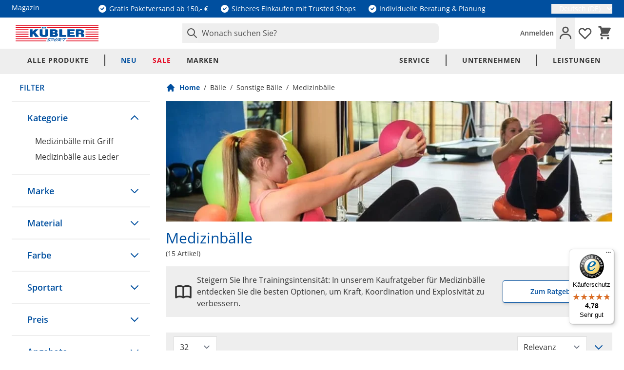

--- FILE ---
content_type: text/html; charset=UTF-8
request_url: https://www.kuebler-sport.de/baelle/sonstige-baelle/medizinbaelle/
body_size: 98791
content:
<!doctype html>
<html lang="de">
<head >
    <meta charset="utf-8"/>
<meta name="title" content="Medizinball kaufen | Sonstige-Bälle bei Kübler Sport"/>
<meta name="description" content="Hochwertige Medizinbälle im Kübler Sport Onlineshop. Jetzt kaufen! ✓ Sichere Bezahlung ✓ Trusted Shop ✓ Schnelle Lieferung ✓ Top Marken ✓ 30 Tage Rückgaberecht"/>
<meta name="keywords" content="medizinball"/>
<meta name="robots" content="INDEX,FOLLOW"/>
<meta name="viewport" content="width=device-width, initial-scale=1"/>
<title>Medizinball kaufen | Sonstige-Bälle bei Kübler Sport</title>
<link  rel="stylesheet" type="text/css"  media="all" href="https://www.kuebler-sport.de/static/version1769090563/frontend/Kuebler/Hyvaaaaa/de_DE/css/styles.css" />
<link  rel="icon" type="image/x-icon" href="https://www.kuebler-sport.de/static/version1769090563/frontend/Kuebler/Hyvaaaaa/de_DE/Magento_Theme/favicon.ico" />
<link  rel="shortcut icon" type="image/x-icon" href="https://www.kuebler-sport.de/static/version1769090563/frontend/Kuebler/Hyvaaaaa/de_DE/Magento_Theme/favicon.ico" />
<script  type="text/javascript"  defer="defer" src="https://www.kuebler-sport.de/static/version1769090563/frontend/Kuebler/Hyvaaaaa/de_DE/Kuebler_FactFinder/js/client/dist/client-bundle.js"></script>
<link rel="preload" as="font" crossorigin="anonymous" href="https://www.kuebler-sport.de/static/version1769090563/frontend/Kuebler/Hyvaaaaa/de_DE/fonts/open-sans-v18-latin-600.woff2" />
<link rel="preload" as="font" crossorigin="anonymous" href="https://www.kuebler-sport.de/static/version1769090563/frontend/Kuebler/Hyvaaaaa/de_DE/fonts/open-sans-v18-latin-700.woff2" />
<link rel="preload" as="font" crossorigin="anonymous" href="https://www.kuebler-sport.de/static/version1769090563/frontend/Kuebler/Hyvaaaaa/de_DE/fonts/open-sans-v18-latin-regular.woff2" />
<link  rel="icon" type="image/png" sizes="96x96" href="https://www.kuebler-sport.de/static/version1769090563/frontend/Kuebler/Hyvaaaaa/de_DE/Magento_Theme/favicon-96x96.png" />
<link  rel="apple-touch-icon" sizes="180x180" href="https://www.kuebler-sport.de/static/version1769090563/frontend/Kuebler/Hyvaaaaa/de_DE/Magento_Theme/apple-icon-180x180.png" />
<link  rel="manifest" href="https://www.kuebler-sport.de/static/version1769090563/frontend/Kuebler/Hyvaaaaa/de_DE/Magento_Theme/site.webmanifest" />
<link  rel="canonical" href="https://www.kuebler-sport.de/baelle/sonstige-baelle/medizinbaelle/" />
<link  rel="alternate" hreflang="de-DE" href="https://www.kuebler-sport.de/baelle/sonstige-baelle/medizinbaelle/" />
<link  rel="alternate" hreflang="x-default" href="https://www.kuebler-sport.com/balls/other-balls/medicine-balls/" />
<link  rel="alternate" hreflang="de-AT" href="https://www.kuebler-sport.at/baelle/sonstige-baelle/medizinbaelle/" />
<!--88991a8c7becd97d476dcc0e5112dd02-->
<!--1ac06bd6794f39c249c4c1496239c506-->
<!--f13676709c76010a77095fe3fa51f1ae-->
<!--Z3KzseJFnNAFTYlwmB2Zn43VTW2jbZUT-->
<!--PFnEWCLzw8uI34GmOs8hPhJ1YCsgewuZ-->
            
<!-- Google Tag Manager by MagePal -->
    <script type="text/javascript">
        window.dataLayer = window.dataLayer || [];
        window.dataLayer.push({"ecommerce":{"currencyCode":"EUR"},"pageType":"catalog_category_view","list":"category"});

window.dataLayer.push({"event":"categoryPage","category":{"id":"1464","name":"Medizinb\u00e4lle","path":"B\u00e4lle > Sonstige B\u00e4lle > Medizinb\u00e4lle"}});

window.dataLayer.push({"event":"allPage"});

window.dataLayer.push({"event":"catalogCategoryViewPage"});
        (function(w,d,s,l,i){w[l]=w[l]||[];w[l].push({'gtm.start':
        new Date().getTime(),event:'gtm.js'});var f=d.getElementsByTagName(s)[0],
        j=d.createElement(s),dl=l!='dataLayer'?'&l='+l:'';j.async=true;j.src=
        'https://www.googletagmanager.com/gtm.js?id='+i+dl;f.parentNode.insertBefore(j,f);
        })(window,document,'script','dataLayer','GTM-WPWBK7');
    </script>

<script type="text/javascript">
    function initMagepalGtmDatalayer_4f71f1c5e6503faecb6d9e35a59f2399() {
        'use strict';

        let lastPushedCart = {};
        let lastPushedCustomer = {};

        function objectKeyExist(object)
        {
            const items = Array.isArray(object) ? object : Object.values(object);
            return items.reduce((acc, v) => (acc || v.customer || v.cart), false);
        }

        const isObject = x => x === Object(x);
        const has = (x, p) => isObject(x) && x.hasOwnProperty(p);
        const isEqual = (x, y) => JSON.stringify(x) === JSON.stringify(y);

        //Update datalayer
        function updateDataLayer(_gtmDataLayer, _dataObject, _forceUpdate)
        {
            let customer = {isLoggedIn : false},
                cart = {hasItems: false};

            if (_gtmDataLayer !== undefined && (!objectKeyExist(_gtmDataLayer) || _forceUpdate)) {
                if (isObject(_dataObject) && has(_dataObject, 'customer')) {
                    customer = _dataObject.customer;
                }

                if (isObject(_dataObject) && has(_dataObject, 'cart')) {
                    cart = _dataObject.cart;
                }

                if (!isEqual(lastPushedCart, cart) || !isEqual(lastPushedCustomer, customer)) {
                    window.dispatchEvent(new CustomEvent('mpCustomerSession', {detail: [customer, cart, _gtmDataLayer]}));
                    _gtmDataLayer.push({'event': 'mpCustomerSession', 'customer': customer, 'cart': cart});
                    lastPushedCustomer = customer;
                    lastPushedCart = cart;
                }
            }
        }

        function isTrackingAllowed(config)
        {
            let allowServices = false,
                allowedCookies,
                allowedWebsites;

            if (!config.isGdprEnabled || (!config.isGdprEnabled && !config.addJsInHeader)) {
                allowServices = true;
            } else if (config.isCookieRestrictionModeEnabled && config.gdprOption === 1) {
                allowedCookies = hyva.getCookie(config.cookieName);

                if (allowedCookies !== null) {
                    allowedWebsites = JSON.parse(allowedCookies);

                    if (allowedWebsites[config.currentWebsite] === 1) {
                        allowServices = true;
                    }
                }
            } else if (config.gdprOption === 2) {
                allowServices = hyva.getCookie(config.cookieName) !== null;
            } else if (config.gdprOption === 3) {
                allowServices = hyva.getCookie(config.cookieName) === null;
            }

            return allowServices;
        }

        //load gtm
        function initTracking(dataLayerName, accountId, containerCode)
        {
            window.dispatchEvent(new CustomEvent('gtm:beforeInitialize'));

            (function (w, d, s, l, i) {
                w[l] = w[l] || [];
                w[l].push({
                    'gtm.start':
                        new Date().getTime(), event: 'gtm.js'
                });
                var f = d.getElementsByTagName(s)[0],
                    j = d.createElement(s), dl = l != dataLayerName ? '&l=' + l : '';
                j.async = true;
                j.src = '//www.googletagmanager.com/gtm.js?id=' + i + dl + containerCode;
                f.parentNode.insertBefore(j, f);
            })(window, document, 'script', dataLayerName, accountId);
            window.dispatchEvent(new CustomEvent('gtm:afterInitialize'));
        }

        function pushData(dataLayerName, dataLayer)
        {
            if (Array.isArray(dataLayer)) {
                dataLayer.forEach(function (data) {
                    window[dataLayerName].push(data);
                });
            }
        }

        const config = {
            dataLayer: "dataLayer",
            gdprOption: 1,
            isGdprEnabled: 0,
            isCookieRestrictionModeEnabled: 0,
        };

        
        window[config.dataLayer] = window[config.dataLayer] || [];

        if (has(config, 'accountId') && isTrackingAllowed(config)) {
            pushData(config.dataLayer, config.data);
            initTracking(config.dataLayer, config.accountId, config.containerCode);
        }

        window.addEventListener("private-content-loaded", event => {
            const dataObject = event.detail.data['magepal-gtm-jsdatalayer'] || {};
            const gtmDataLayer = window[config.dataLayer];
            updateDataLayer(gtmDataLayer, dataObject, true)
        });
    }
    window.addEventListener('DOMContentLoaded', initMagepalGtmDatalayer_4f71f1c5e6503faecb6d9e35a59f2399);
</script>
<!-- End Google Tag Manager by MagePal -->
<link rel="icon" type="image/svg+xml" href="https://www.kuebler-sport.de/static/version1769090563/frontend/Kuebler/Hyvaaaaa/de_DE/Magento_Theme/favicon.svg" />
<!--Custom Style-->
    <script>
        //<![CDATA[
        function userConsentEsTraking(config)
        {
            return config.cookieRestrictionEnabled == false || hyva.getCookie(config.cookieRestrictionName) !== null;
        }

        try {
            smileTracker.setConfig({
                beaconUrl     : 'https://www.kuebler-sport.de/elasticsuite/tracker/hit/image/h.png',
                telemetryUrl     : 'https://t.elasticsuite.io/track',
                telemetryEnabled : '',
                sessionConfig : {"visit_cookie_name":"STUID","visit_cookie_lifetime":"3600","visitor_cookie_lifetime":"365","visitor_cookie_name":"STVID","domain":"www.kuebler-sport.de","path":"\/"},
                endpointUrl : 'https://www.kuebler-sport.de/rest/V1/elasticsuite-tracker/hit'
            });

            smileTracker.addPageVar('store_id', '1');

            document.addEventListener('DOMContentLoaded', function () {
                if (userConsentEsTraking({"cookieRestrictionEnabled":"0","cookieRestrictionName":"user_allowed_save_cookie"})) {
                    smileTracker.sendTag();
                }
            });
        } catch (err) {
            ;
        }
        //]]>
    </script>
    
        <script type="text&#x2F;javascript">var script = document.createElement('script');
script.src = 'https://integrations.etrusted.com/applications/widget.js/v2';
script.async = true;
script.defer = true;
document.head.appendChild(script);</script><script>
    var BASE_URL = 'https://www.kuebler-sport.de/';
    var THEME_PATH = 'https://www.kuebler-sport.de/static/version1769090563/frontend/Kuebler/Hyvaaaaa/de_DE';
    var COOKIE_CONFIG = {
        "expires": null,
        "path": "\u002F",
        "domain": ".www.kuebler\u002Dsport.de",
        "secure": true,
        "lifetime": "86400",
        "cookie_restriction_enabled": false    };
    var CURRENT_STORE_CODE = 'german';
    var CURRENT_WEBSITE_ID = '1';

    window.hyva = window.hyva || {}

    window.cookie_consent_groups = window.cookie_consent_groups || {}
    window.cookie_consent_groups['necessary'] = true;

    window.cookie_consent_config = window.cookie_consent_config || {};
    window.cookie_consent_config['necessary'] = [].concat(
        window.cookie_consent_config['necessary'] || [],
        [
            'user_allowed_save_cookie',
            'form_key',
            'mage-messages',
            'private_content_version',
            'mage-cache-sessid',
            'last_visited_store',
            'section_data_ids'
        ]
    );
</script>
<script>
    (function( hyva, undefined ) {

        function lifetimeToExpires(options, defaults) {

            const lifetime = options.lifetime || defaults.lifetime;

            if (lifetime) {
                const date = new Date;
                date.setTime(date.getTime() + lifetime * 1000);
                return date;
            }

            return null;
        }

        function generateRandomString() {

            const allowedCharacters = '0123456789abcdefghijklmnopqrstuvwxyzABCDEFGHIJKLMNOPQRSTUVWXYZ',
                length = 16;

            let formKey = '',
                charactersLength = allowedCharacters.length;

            for (let i = 0; i < length; i++) {
                formKey += allowedCharacters[Math.round(Math.random() * (charactersLength - 1))]
            }

            return formKey;
        }

        const sessionCookieMarker = {noLifetime: true}

        const cookieTempStorage = {};

        const internalCookie = {
            get(name) {
                const v = document.cookie.match('(^|;) ?' + name + '=([^;]*)(;|$)');
                return v ? v[2] : null;
            },
            set(name, value, days, skipSetDomain) {
                let expires,
                    path,
                    domain,
                    secure,
                    samesite;

                const defaultCookieConfig = {
                    expires: null,
                    path: '/',
                    domain: null,
                    secure: false,
                    lifetime: null,
                    samesite: 'lax'
                };

                const cookieConfig = window.COOKIE_CONFIG || {};

                expires = days && days !== sessionCookieMarker
                    ? lifetimeToExpires({lifetime: 24 * 60 * 60 * days, expires: null}, defaultCookieConfig)
                    : lifetimeToExpires(window.COOKIE_CONFIG, defaultCookieConfig) || defaultCookieConfig.expires;

                path = cookieConfig.path || defaultCookieConfig.path;
                domain = !skipSetDomain && (cookieConfig.domain || defaultCookieConfig.domain);
                secure = cookieConfig.secure || defaultCookieConfig.secure;
                samesite = cookieConfig.samesite || defaultCookieConfig.samesite;

                document.cookie = name + "=" + encodeURIComponent(value) +
                    (expires && days !== sessionCookieMarker ? '; expires=' + expires.toGMTString() : '') +
                    (path ? '; path=' + path : '') +
                    (domain ? '; domain=' + domain : '') +
                    (secure ? '; secure' : '') +
                    (samesite ? '; samesite=' + samesite : 'lax');
            },
            isWebsiteAllowedToSaveCookie() {
                const allowedCookies = this.get('user_allowed_save_cookie');
                if (allowedCookies) {
                    const allowedWebsites = JSON.parse(unescape(allowedCookies));

                    return allowedWebsites[CURRENT_WEBSITE_ID] === 1;
                }
                return false;
            },
            getGroupByCookieName(name) {
                const cookieConsentConfig = window.cookie_consent_config || {};
                let group = null;
                for (let prop in cookieConsentConfig) {
                    if (!cookieConsentConfig.hasOwnProperty(prop)) continue;
                    if (cookieConsentConfig[prop].includes(name)) {
                        group = prop;
                        break;
                    }
                }
                return group;
            },
            isCookieAllowed(name) {
                const cookieGroup = this.getGroupByCookieName(name);
                return cookieGroup
                    ? window.cookie_consent_groups[cookieGroup]
                    : this.isWebsiteAllowedToSaveCookie();
            },
            saveTempStorageCookies() {
                for (const [name, data] of Object.entries(cookieTempStorage)) {
                    if (this.isCookieAllowed(name)) {
                        this.set(name, data['value'], data['days'], data['skipSetDomain']);
                        delete cookieTempStorage[name];
                    }
                }
            }
        };

        hyva.getCookie = (name) => {
            const cookieConfig = window.COOKIE_CONFIG || {};

            if (cookieConfig.cookie_restriction_enabled && ! internalCookie.isCookieAllowed(name)) {
                return cookieTempStorage[name] ? cookieTempStorage[name]['value'] : null;
            }

            return internalCookie.get(name);
        }

        hyva.setCookie = (name, value, days, skipSetDomain) => {
            const cookieConfig = window.COOKIE_CONFIG || {};

            if (cookieConfig.cookie_restriction_enabled && ! internalCookie.isCookieAllowed(name)) {
                cookieTempStorage[name] = {value, days, skipSetDomain};
                return;
            }
            return internalCookie.set(name, value, days, skipSetDomain);
        }


        hyva.setSessionCookie = (name, value, skipSetDomain) => {
            return hyva.setCookie(name, value, sessionCookieMarker, skipSetDomain)
        }

        hyva.getBrowserStorage = () => {
            const browserStorage = window.localStorage || window.sessionStorage;
            if (!browserStorage) {
                console.warn('Browser Storage is unavailable');
                return false;
            }
            try {
                browserStorage.setItem('storage_test', '1');
                browserStorage.removeItem('storage_test');
            } catch (error) {
                console.warn('Browser Storage is not accessible', error);
                return false;
            }
            return browserStorage;
        }

        hyva.postForm = (postParams) => {
            const form = document.createElement("form");

            let data = postParams.data;

            if (! postParams.skipUenc && ! data.uenc) {
                data.uenc = btoa(window.location.href);
            }
            form.method = "POST";
            form.action = postParams.action;

            Object.keys(postParams.data).map(key => {
                const field = document.createElement("input");
                field.type = 'hidden'
                field.value = postParams.data[key];
                field.name = key;
                form.appendChild(field);
            });

            const form_key = document.createElement("input");
            form_key.type = 'hidden';
            form_key.value = hyva.getFormKey();
            form_key.name="form_key";
            form.appendChild(form_key);

            document.body.appendChild(form);

            form.submit();
        }

        hyva.getFormKey = function () {
            let formKey = hyva.getCookie('form_key');

            if (!formKey) {
                formKey = generateRandomString();
                hyva.setCookie('form_key', formKey);
            }

            return formKey;
        }

        hyva.formatPrice = (value, showSign, options = {}) => {
            const groupSeparator = options.groupSeparator;
            const decimalSeparator = options.decimalSeparator
            delete options.groupSeparator;
            delete options.decimalSeparator;
            const formatter = new Intl.NumberFormat(
                'de\u002DDE',
                Object.assign({
                    style: 'currency',
                    currency: 'EUR',
                    signDisplay: showSign ? 'always' : 'auto'
                }, options)
            );
            return (typeof Intl.NumberFormat.prototype.formatToParts === 'function') ?
                formatter.formatToParts(value).map(({type, value}) => {
                    switch (type) {
                        case 'currency':
                            return '\u20AC' || value;
                        case 'minusSign':
                            return '- ';
                        case 'plusSign':
                            return '+ ';
                        case 'group':
                            return groupSeparator !== undefined ? groupSeparator : value;
                        case 'decimal':
                            return decimalSeparator !== undefined ? decimalSeparator : value;
                        default :
                            return value;
                    }
                }).reduce((string, part) => string + part) :
                formatter.format(value);
        }

        const formatStr = function (str, nStart) {
            const args = Array.from(arguments).slice(2);

            return str.replace(/(%+)([0-9]+)/g, (m, p, n) => {
                const idx = parseInt(n) - nStart;

                if (args[idx] === null || args[idx] === void 0) {
                    return m;
                }
                return p.length % 2
                    ? p.slice(0, -1).replace('%%', '%') + args[idx]
                    : p.replace('%%', '%') + n;
            })
        }

        hyva.str = function (string) {
            const args = Array.from(arguments);
            args.splice(1, 0, 1);

            return formatStr.apply(undefined, args);
        }

        hyva.strf = function () {
            const args = Array.from(arguments);
            args.splice(1, 0, 0);

            return formatStr.apply(undefined, args);
        }

        /**
         * Take a html string as `content` parameter and
         * extract an element from the DOM to replace in
         * the current page under the same selector,
         * defined by `targetSelector`
         */
        hyva.replaceDomElement = (targetSelector, content) => {
            // Parse the content and extract the DOM node using the `targetSelector`
            const parser = new DOMParser();
            const doc = parser.parseFromString(content, 'text/html');
            const contentNode = doc.querySelector(targetSelector);

            // Bail if content or target can't be found
            if (!contentNode || !document.querySelector(targetSelector)) {
                return;
            }

                        hyva.activateScripts(contentNode);
            
            // Replace the old DOM node with the new content
            document.querySelector(targetSelector).replaceWith(contentNode);

            // Reload customerSectionData and display cookie-messages if present
            window.dispatchEvent(new CustomEvent("reload-customer-section-data"));
            hyva.initMessages();
        }

        hyva.removeScripts = (contentNode) => {
            const scripts = contentNode.getElementsByTagName('script');
            for (let i = 0; i < scripts.length; i++) {
                scripts[i].parentNode.removeChild(scripts[i]);
            }
            const templates = contentNode.getElementsByTagName('template');
            for (let i = 0; i < templates.length; i++) {
                const container = document.createElement('div');
                container.innerHTML = templates[i].innerHTML;
                hyva.removeScripts(container);
                templates[i].innerHTML = container.innerHTML;
            }
        }

        hyva.activateScripts = (contentNode) => {
            // Create new array from HTMLCollection to avoid mutation of collection while manipulating the DOM.
            const scripts = Array.from(contentNode.getElementsByTagName('script'));

            // Iterate over all script tags to duplicate+inject each into the head
            for (const original of scripts) {
                const script = document.createElement('script');
                original.type && (script.type = original.type);
                script.innerHTML = original.innerHTML;

                // Remove the original (non-executing) script from the contentNode
                original.parentNode.removeChild(original)

                // Add script to head
                document.head.appendChild(script);
            }

            return contentNode;
        }

        const replace = {['+']: '-', ['/']: '_', ['=']: ','};
        hyva.getUenc = () => btoa(window.location.href).replace(/[+/=]/g, match => replace[match]);

        let currentTrap;

        const focusableElements = (rootElement) => {
            const selector = 'button, [href], input, select, textarea, details, [tabindex]:not([tabindex="-1"]';
            return Array.from(rootElement.querySelectorAll(selector))
                .filter(el => {
                    return el.style.display !== 'none'
                        && !el.disabled
                        && el.tabIndex !== -1
                        && (el.offsetWidth || el.offsetHeight || el.getClientRects().length)
                })
        }

        const focusTrap = (e) => {
            const isTabPressed = e.key === 'Tab' || e.keyCode === 9;
            if (!isTabPressed) return;

            const focusable = focusableElements(currentTrap)
            const firstFocusableElement = focusable[0]
            const lastFocusableElement = focusable[focusable.length - 1]

            e.shiftKey
                ? document.activeElement === firstFocusableElement && (lastFocusableElement.focus(), e.preventDefault())
                : document.activeElement === lastFocusableElement && (firstFocusableElement.focus(), e.preventDefault())
        };

        hyva.releaseFocus = (rootElement) => {
            if (currentTrap && (!rootElement || rootElement === currentTrap)) {
                currentTrap.removeEventListener('keydown', focusTrap)
                currentTrap = null
            }
        }
        hyva.trapFocus = (rootElement) => {
            if (!rootElement) return;
            hyva.releaseFocus()
            currentTrap = rootElement
            rootElement.addEventListener('keydown', focusTrap)
            const firstElement = focusableElements(rootElement)[0]
            firstElement && firstElement.focus()
        }

        hyva.safeParseNumber = (rawValue) => {
            const number = rawValue ? parseFloat(rawValue) : null;

            return Array.isArray(number) || isNaN(number) ? rawValue : number;
        }

        const toCamelCase = s => s.split('_').map(word => word.charAt(0).toUpperCase() + word.slice(1)).join('');
        hyva.createBooleanObject = (name, value = false, additionalMethods = {}) => {

            const camelCase = toCamelCase(name);
            const key = '__hyva_bool_' + name

            return new Proxy(Object.assign(
                additionalMethods,
                {
                    [key]: !!value,
                    [name]() {return !!this[key]},
                    ['!' + name]() {return !this[key]}, // @deprecated This does not work with non-CSP Alpine
                    ['not' + camelCase]() {return !this[key]},
                    ['toggle' + camelCase]() {this[key] = !this[key]},
                    [`set${camelCase}True`]() {this[key] = true},
                    [`set${camelCase}False`]() {this[key] = false},
                }
            ), {
                set(target, prop, value) {
                    return prop === name
                        ? (target[key] = !!value)
                        : Reflect.set(...arguments);
                }
            })
        }

                hyva.alpineInitialized = (fn) => window.addEventListener('alpine:initialized', fn, {once: true})
        window.addEventListener('alpine:init', () => Alpine.data('{}', () => ({})), {once: true});
                window.addEventListener('user-allowed-save-cookie', () => internalCookie.saveTempStorageCookies())

    }( window.hyva = window.hyva || {} ));
</script>
<script type="speculationrules">
{
    "tag": "Hyva Theme",
    "prefetch": [{
        "source": "document",
        "where": {
            "and": [
                { "href_matches": "/*" },
                { "not": {
                    "href_matches": ["/customer/*","*/customer/*","/search/*","*/search/*","/sales/*","*/sales/*","/wishlist/*","*/wishlist/*","/checkout/*","*/checkout/*","/paypal/*","*/paypal/*"]                }},
                { "not": {
                    "selector_matches": [".no-preload", ".do-not-prerender", "[download]", "[rel~=nofollow]", "[target]"]
                }}
            ]
        },
        "eagerness": "moderate"
    }]
}
</script>

<meta property="og:type" content="product.group"/>
<meta property="og:title" content="Medizinball&#x20;kaufen&#x20;&#x7C;&#x20;Sonstige-B&#xE4;lle&#x20;bei&#x20;K&#xFC;bler&#x20;Sport"/>
<meta property="og:description" content="Hochwertige&#x20;Medizinb&#xE4;lle&#x20;im&#x20;K&#xFC;bler&#x20;Sport&#x20;Onlineshop.&#x20;Jetzt&#x20;kaufen&#x21;&#x20;&#x2713;&#x20;Sichere&#x20;Bezahlung&#x20;&#x2713;&#x20;Trusted&#x20;Shop&#x20;&#x2713;&#x20;Schnelle&#x20;Lieferung&#x20;&#x2713;&#x20;Top&#x20;Marken&#x20;&#x2713;&#x20;30&#x20;Tage&#x20;R&#xFC;ckgaberecht"/>
<meta property="og:url" content="https://www.kuebler-sport.de/baelle/sonstige-baelle/medizinbaelle/"/>
<meta property="og:site_name" content="Kübler Sport GmbH"/>
<meta property="og:image" content="https://www.kuebler-sport.de/media/catalog/category/916x247-medizinb_lle.jpg"/>
<meta property="og:image:width" content="916"/>
<meta property="og:image:height" content="247"/>
<script type="application/ld+json">{"@context":"http:\/\/schema.org","@type":"WebSite","url":"https:\/\/www.kuebler-sport.de\/","name":"K\u00fcbler Sport GmbH","about":"K\u00fcbler Sport ist seit mehr als 30 Jahren Ihr starker Partner f\u00fcr Trainings-, Wettbewerbs- und Therapiebedarf (Sportversand). Wir f\u00fchren \u00fcber 13.000 qualitativ hochwertige Produkte aus allen Sparten, die f\u00fcr Individualsportler, Mannschaften, Schulen, Vereine oder Physiotherapeuten wichtig sind. Sie finden in unserem Onlineshop Sportger\u00e4te und Zubeh\u00f6r f\u00fcr Team- sowie Individualsportarten."}</script><script type="application/ld+json">{"@context":"http:\/\/schema.org","@type":"SportingGoodsStore","@id":"https:\/\/www.kuebler-sport.de\/","name":"K\u00fcbler Sport GmbH","description":"K\u00fcbler Sport ist seit mehr als 30 Jahren Ihr starker Partner f\u00fcr Trainings-, Wettbewerbs- und Therapiebedarf (Sportversand). Wir f\u00fchren \u00fcber 13.000 qualitativ hochwertige Produkte aus allen Sparten, die f\u00fcr Individualsportler, Mannschaften, Schulen, Vereine oder Physiotherapeuten wichtig sind. Sie finden in unserem Onlineshop Sportger\u00e4te und Zubeh\u00f6r f\u00fcr Team- sowie Individualsportarten.","openingHours":["Mo-Fr 07:00-18:00 Uhr"],"telephone":"07191\/95 70 70","email":"info@kuebler-sport.de","faxNumber":"07191\/95 70 10","address":{"@type":"PostalAddress","addressCountry":"DE","addressLocality":"Backnang","addressRegion":"Baden-W\u00fcrttemberg, DE","streetAddress":"Karl-Ferdinand-Braun-Str. 3","postalCode":"71522"},"sameAs":[["https:\/\/www.facebook.com\/KueblerSport","https:\/\/www.instagram.com\/kueblersport\/","https:\/\/www.youtube.com\/c\/Kuebler-Sport-De"]],"image":"https:\/\/www.kuebler-sport.de\/media\/seller_image\/default\/k_blerlogo_1.png","priceRange":"\u20ac - \u20ac\u20ac\u20ac","url":"https:\/\/www.kuebler-sport.de\/"}</script><script type="application/ld+json">{"@context":"http:\/\/schema.org","@type":"BreadcrumbList","itemListElement":[{"@type":"ListItem","item":{"@id":"https:\/\/www.kuebler-sport.de\/baelle\/","name":"B\u00e4lle"},"position":1},{"@type":"ListItem","item":{"@id":"https:\/\/www.kuebler-sport.de\/baelle\/sonstige-baelle\/","name":"Sonstige B\u00e4lle"},"position":2},{"@type":"ListItem","item":{"@id":"https:\/\/www.kuebler-sport.de\/baelle\/sonstige-baelle\/medizinbaelle\/","name":"Medizinb\u00e4lle"},"position":3}]}</script>
<script type="application/ld+json">{"@context":"http:\/\/schema.org\/","@type":"WebPage","url":"https:\/\/www.kuebler-sport.de\/baelle\/sonstige-baelle\/medizinbaelle\/","mainEntity":{"@context":"http:\/\/schema.org","@type":"OfferCatalog","name":"Medizinb\u00e4lle","url":"https:\/\/www.kuebler-sport.de\/baelle\/sonstige-baelle\/medizinbaelle\/","numberOfItems":15,"itemListElement":[{"@type":"Product","name":"K\u00fcbler Sport\u00ae Medizinball aus Leder","description":"Der hochwertige Medizinball aus Leder ist der ideale Trainingspartner f\u00fcr funktionelles Training, Kraftaufbau und Rehabilitation. Die klassische Echtleder-Oberfl\u00e4che verleiht ihm nicht nur eine edle Optik, sondern \u00fcberzeugt auch durch ihre Langlebigkeit und einen hervorragenden Grip, selbst bei intensiven Workouts. Ob Krafttraining, Core-Workouts, Wurf\u00fcbungen oder physiotherapeutische Anwendungen \u2013 der Medizinball unterst\u00fctzt eine Vielzahl an Trainingszielen wie Kraft, Koordination und Schnelligkeit. Sein zeitloses, sportliches Design macht ihn zur perfekten Wahl f\u00fcr Fitnessstudios, Vereine, Praxen und den Heimbereich.","image":"https:\/\/www.kuebler-sport.de\/cdn-cgi\/image\/h=750,w=750,f=auto,fit=pad\/media\/catalog\/product\/\/4\/f\/4f701855cd2b1815eaf6fdcf0408d65e4ed6eff3_G5680_00_ecommerce.jpeg","offers":{"@type":"http:\/\/schema.org\/Offer","price":42.95,"url":"https:\/\/www.kuebler-sport.de\/kuebler-sport-medizinball-aus-leder-vg-003621.html","priceCurrency":"EUR","availability":"http:\/\/schema.org\/InStock","shippingDetails":{"shippingDestination":{"@type":"DefinedRegion","addressCountry":"DE"},"deliveryTime":{"businessDays":{"@type":"OpeningHoursSpecification","dayOfWeek":["Monday","Tuesday","Wednesday","Thursday","Friday"]},"@type":"ShippingDeliveryTime"},"@type":"OfferShippingDetails"},"itemCondition":"NewCondition"},"productID":"vg-003621","brand":"K\u00fcbler Sport","sku":"vg-003621","originPrice":"0.000000"},{"@type":"Product","name":"tanga sports\u00ae Medizinball aus Leder","description":"Medizinb\u00e4lle geh\u00f6ren zu den klassischen Trainingsger\u00e4ten im Fitness und Gesundheitssport. Mit ihrer Hilfe k\u00f6nnen viele verschiedene K\u00f6rperpartien trainiert werden und die verschiedensten Trainingsziele erreicht werden. In einem abwechslungsreichen Gesundheitstraining sind diese klassischen Trainingsger\u00e4te nicht mehr wegzudenken.","image":"https:\/\/www.kuebler-sport.de\/cdn-cgi\/image\/h=750,w=750,f=auto,fit=pad\/media\/catalog\/product\/\/c\/d\/cd0c92671827160cd8e8542edf566107ca2a787d_G4047_00_ecommerce.jpg","offers":{"@type":"http:\/\/schema.org\/Offer","price":89.95,"url":"https:\/\/www.kuebler-sport.de\/kuebler-sport-medizinball-aus-leder-config-g4047.html","priceCurrency":"EUR","availability":"http:\/\/schema.org\/InStock","shippingDetails":{"shippingDestination":{"@type":"DefinedRegion","addressCountry":"DE"},"deliveryTime":{"businessDays":{"@type":"OpeningHoursSpecification","dayOfWeek":["Monday","Tuesday","Wednesday","Thursday","Friday"]},"@type":"ShippingDeliveryTime"},"@type":"OfferShippingDetails"},"itemCondition":"NewCondition"},"productID":"vg-000427","brand":"tanga sports","sku":"vg-000427","originPrice":"0.000000"},{"@type":"Product","name":"O'Live\u00ae Medizinball Rebounder","description":"Der Medizinball Rebounder ist ein Trainingsger\u00e4t mit Trampolineffekt, um auf spielerische Art und Weise Reaktion, Ausdauer, Kraft und Koordination zu verbessern. Der Rebounder ist sowohl f\u00fcr den professionellen Einsatz geeignet als auch f\u00fcr das Training Zuhause, gleichzeitig f\u00fcr das Training alleine oder im Wechsel mit einem Trainingspartner. Der Schwierigkeitsgrad und das Tempo lassen sich \u00fcber die Neigungswinkelverstellung des Medizinball Rebounders steuern. Das Werfen und Fangen kann sitzend, liegend oder stehend erfolgen, wodurch viele unterschiedliche Muskelgruppen beansprucht werden k\u00f6nnen. Ein optimaler Stand des Rebounders wird durch die Beschwerung mit Hantelscheiben (Bohrung 50 mm) erreicht.","image":"https:\/\/www.kuebler-sport.de\/cdn-cgi\/image\/h=750,w=750,f=auto,fit=pad\/media\/catalog\/product\/\/8\/1\/8154895899d3a6fc28d71de7ae45d0151981a2b5_K1839_00_ecommerce.jpg","offers":{"@type":"http:\/\/schema.org\/Offer","price":416.2,"url":"https:\/\/www.kuebler-sport.de\/o-live-medizinball-rebounder-k1839.html","priceCurrency":"EUR","availability":"http:\/\/schema.org\/InStock","shippingDetails":{"shippingDestination":{"@type":"DefinedRegion","addressCountry":"DE"},"deliveryTime":{"businessDays":{"@type":"OpeningHoursSpecification","dayOfWeek":["Monday","Tuesday","Wednesday","Thursday","Friday"]},"@type":"ShippingDeliveryTime"},"@type":"OfferShippingDetails"},"itemCondition":"NewCondition"},"productID":"K1839","color":"Schwarz","brand":"O`LIVE","gtin13":"8436554047581","sku":"K1839","category":"Medizinb\u00e4lle","gtin":"8436554047581","height":"40 cm","originPrice":"429.000000","salePrice":"416.200000"},{"@type":"Product","name":"O'Live\u00ae Mini Functional Ball","description":"Functional Balls in der Mini Ausf\u00fchrung. Griffiges Obermaterial aus Kunstleder, weichere F\u00fcllung als beim herk\u00f6mmlichen Medizinball.","image":"https:\/\/www.kuebler-sport.de\/cdn-cgi\/image\/h=750,w=750,f=auto,fit=pad\/media\/catalog\/product\/\/b\/e\/bec69ea3dd9846e40c43cf084a33a977ef5aff1a_K3380_GRP_ecommerce.jpg","offers":{"@type":"http:\/\/schema.org\/Offer","price":61.1,"url":"https:\/\/www.kuebler-sport.de\/o-live-mini-functional-ball-vg-002586.html","priceCurrency":"EUR","availability":"http:\/\/schema.org\/InStock","shippingDetails":{"shippingDestination":{"@type":"DefinedRegion","addressCountry":"DE"},"deliveryTime":{"businessDays":{"@type":"OpeningHoursSpecification","dayOfWeek":["Monday","Tuesday","Wednesday","Thursday","Friday"]},"@type":"ShippingDeliveryTime"},"@type":"OfferShippingDetails"},"itemCondition":"NewCondition"},"productID":"vg-002586","brand":"O`LIVE","sku":"vg-002586","category":"Medizinb\u00e4lle","originPrice":"0.000000"},{"@type":"Product","name":"O'Live\u00ae Functional Ball","description":"Functional Balls oder Wall Balls haben ihren Ursprung in den USA. Diese Art Medizinb\u00e4lle hat sich dort im Bereich des funktionellen Trainings etabliert und sind auch aus den Trainingsprogrammen von Fitnessstudios, Profimannschaften und im Therapie- und Reha-Bereich nicht mehr wegzudenken. Die gro\u00dfen, soften Medizinb\u00e4lle eignen sich besonders f\u00fcr stabilisierende und koordinative \u00dcbungen, wie z.B. das Sto\u00dfen, Werfen und Fangen \u00fcber kurze Distanzen. Wegen des sto\u00dfabsorbierenden Aufbaus k\u00f6nnen die W\u00fcrfe und St\u00f6\u00dfe mit maximaler Kraft erfolgen. Die B\u00e4lle bestehen aus hochwertigem & widerstandsf\u00e4higem Synthetikleder mit angenehm griffiger Oberfl\u00e4che. Die F\u00fcllung der Gewichtsb\u00e4lle besteht aus einer formbest\u00e4ndigem Baumwoll-\/Gummimischung und verleiht den B\u00e4llen selbst bei hartem Einsatz eine lange Haltbarkeit.","image":"https:\/\/www.kuebler-sport.de\/cdn-cgi\/image\/h=750,w=750,f=auto,fit=pad\/media\/catalog\/product\/\/0\/5\/05a2fdae18133c42cb76d473d7ee373b7ed08998_K1801_VG_00_ecommerce.jpeg","offers":{"@type":"http:\/\/schema.org\/Offer","price":70.8,"url":"https:\/\/www.kuebler-sport.de\/o-live-functional-ball-vg-000495.html","priceCurrency":"EUR","availability":"http:\/\/schema.org\/InStock","shippingDetails":{"shippingDestination":{"@type":"DefinedRegion","addressCountry":"DE"},"deliveryTime":{"businessDays":{"@type":"OpeningHoursSpecification","dayOfWeek":["Monday","Tuesday","Wednesday","Thursday","Friday"]},"@type":"ShippingDeliveryTime"},"@type":"OfferShippingDetails"},"itemCondition":"NewCondition"},"productID":"vg-000495","brand":"O`LIVE","sku":"vg-000495","category":"Medizinb\u00e4lle","originPrice":"0.000000"},{"@type":"Product","name":"O'Live\u00ae Medizinball DUAL GRIP","description":"Medizinb\u00e4lle kennt man schon aus Schule und Verein als Trainingsger\u00e4te zur Verbesserung von Kraft und Ausdauer. F\u00fcr das moderne Fitness- oder Functional Training gibt es nun eine Ausf\u00fchrung aus abriebfestem Gummi mit zwei integrierten Griffen. Die Kombination aus dem traditionellen Medizinball, einer Kurzhantel und einer Kettlebell bietet dem Trainierendem sehr viele Einsatz- und \u00dcbungsm\u00f6glichkeiten. Die Medizinb\u00e4lle k\u00f6nnen beim Workout ein- oder beidh\u00e4ndig f\u00fcr Stabilisierungs\u00fcbungen, f\u00fcr Liegest\u00fctzen oder einfach nur als Gewicht benutzt werden. Sie bestehen aus strapazierf\u00e4higem und abriebfestem Gummi und sind nach dem Training abwaschbar.","image":"https:\/\/www.kuebler-sport.de\/cdn-cgi\/image\/h=750,w=750,f=auto,fit=pad\/media\/catalog\/product\/\/2\/4\/24db6537a22cb6ef0f2cef6bdb7d800416536759_K3357_01_ecommerce.jpg","offers":{"@type":"http:\/\/schema.org\/Offer","price":65.95,"url":"https:\/\/www.kuebler-sport.de\/medizinball-dual-grip-config-k3357.html","priceCurrency":"EUR","availability":"http:\/\/schema.org\/InStock","shippingDetails":{"shippingDestination":{"@type":"DefinedRegion","addressCountry":"DE"},"deliveryTime":{"businessDays":{"@type":"OpeningHoursSpecification","dayOfWeek":["Monday","Tuesday","Wednesday","Thursday","Friday"]},"@type":"ShippingDeliveryTime"},"@type":"OfferShippingDetails"},"itemCondition":"NewCondition"},"productID":"vg-000426","brand":"O`LIVE","sku":"vg-000426","category":"Medizinb\u00e4lle","originPrice":"0.000000"},{"@type":"Product","name":"Gymnic\u00ae Heavymed Gewichtsball","description":"Die Heavymed Gewichtsb\u00e4lle sind an den klassischen Medizinball angelehnt. Sie haben einen besonders guten Grip und bieten f\u00fcr ihre kleine Gr\u00f6\u00dfe ein hohes Gewicht. Ideale Gewichtsb\u00e4lle f\u00fcr Fitnessstudios, Reha-Einrichtungen und Physio-Praxen. Sie k\u00f6nnen z. B. f\u00fcr funktionelle \u00dcbungen oder auch f\u00fcr Gleichgewichts\u00fcbungen genutzt werden.","image":"https:\/\/www.kuebler-sport.de\/cdn-cgi\/image\/h=750,w=750,f=auto,fit=pad\/media\/catalog\/product\/\/4\/7\/471c1b4c9346c2f27d279be4de3b58cf005c776d_T5513_00_Gruppe_ecommerce.jpg","offers":{"@type":"http:\/\/schema.org\/Offer","price":9.95,"url":"https:\/\/www.kuebler-sport.de\/gymnic-heavymed-gewichtsball-vg-002472.html","priceCurrency":"EUR","availability":"http:\/\/schema.org\/InStock","shippingDetails":{"shippingDestination":{"@type":"DefinedRegion","addressCountry":"DE"},"deliveryTime":{"businessDays":{"@type":"OpeningHoursSpecification","dayOfWeek":["Monday","Tuesday","Wednesday","Thursday","Friday"]},"@type":"ShippingDeliveryTime"},"@type":"OfferShippingDetails"},"itemCondition":"NewCondition"},"productID":"vg-002472","brand":"Gymnic","sku":"vg-002472","category":"Medizinb\u00e4lle","originPrice":"0.000000"},{"@type":"Product","name":"tanga sports\u00ae Medizinball POWER","description":"Robuster Medizinball f\u00fcr das Gymnastik- und Fitnesstraining. Griffige Strukturoberfl\u00e4che aus hochwertigem Gummi mit hervorragender Abriebfestigkeit. Luftdruck regulierbar \u00fcber Nadelventil.","image":"https:\/\/www.kuebler-sport.de\/cdn-cgi\/image\/h=750,w=750,f=auto,fit=pad\/media\/catalog\/product\/\/5\/b\/5b0296433abf3b0ff782548d2b44cb5ba4a14fdf_G4676_00_ecommerce.jpeg","offers":{"@type":"http:\/\/schema.org\/Offer","price":12.5,"url":"https:\/\/www.kuebler-sport.de\/medizinball-power-config-g4675.html","priceCurrency":"EUR","availability":"http:\/\/schema.org\/InStock","shippingDetails":{"shippingDestination":{"@type":"DefinedRegion","addressCountry":"DE"},"deliveryTime":{"businessDays":{"@type":"OpeningHoursSpecification","dayOfWeek":["Monday","Tuesday","Wednesday","Thursday","Friday"]},"@type":"ShippingDeliveryTime"},"@type":"OfferShippingDetails"},"itemCondition":"NewCondition"},"productID":"vg-001947","brand":"tanga sports","sku":"vg-001947","category":"Medizinb\u00e4lle","originPrice":"0.000000"},{"@type":"Product","name":"Trial\u00ae Medizinball NEW NEMO BLACK","description":"Die ganz in schwarz gehaltenen Medizinb\u00e4lle aus Spezial-Synthetik-Kunststoff erm\u00f6glichen die Kombination von hohem Gewicht bei geringem Umfang. Hervorragende Abriebfestigkeit, mit Nadelventil aus Gummi. Das neutrale schwarz ist formsch\u00f6n und ideal f\u00fcr Studios. Der Trial Medizinball ist vielseitig beim Kraft- & Fitness-, Schnelligkeits- oder Ausdauertraining einsetzbar.","image":"https:\/\/www.kuebler-sport.de\/cdn-cgi\/image\/h=750,w=750,f=auto,fit=pad\/media\/catalog\/product\/\/7\/3\/730cb584d2097ea024483cf4a99e57a145d2a1ba_G4586_04_00_ecommerce.jpg","offers":{"@type":"http:\/\/schema.org\/Offer","price":21.95,"url":"https:\/\/www.kuebler-sport.de\/trial-medizinball-new-nemo-black-config-g4586-04.html","priceCurrency":"EUR","availability":"http:\/\/schema.org\/InStock","shippingDetails":{"shippingDestination":{"@type":"DefinedRegion","addressCountry":"DE"},"deliveryTime":{"businessDays":{"@type":"OpeningHoursSpecification","dayOfWeek":["Monday","Tuesday","Wednesday","Thursday","Friday"]},"@type":"ShippingDeliveryTime"},"@type":"OfferShippingDetails"},"itemCondition":"NewCondition"},"productID":"vg-000429","brand":"Trial","sku":"vg-000429","category":"Medizinb\u00e4lle","originPrice":"0.000000"},{"@type":"Product","name":"O'Live\u00ae Slam Ball","description":"Die Slamballs sind f\u00fcr h\u00e4rtestes Cross Training ausgelegt. Sie k\u00f6nnen ohne Probleme und ohne Schaden zu nehmen hart auf den Boden geworfen werden. Die Oberfl\u00e4che der Slam Balls ist einem Reifenprofil sehr \u00e4hnlich, besonders griffig und schaffen auch beim Training mit schweren B\u00e4llen sicheren Halt. Die F\u00fcllung aus Sand sorgt f\u00fcr hohes Gewicht und daf\u00fcr, dass die B\u00e4lle weder springen noch rollen.","image":"https:\/\/www.kuebler-sport.de\/cdn-cgi\/image\/h=750,w=750,f=auto,fit=pad\/media\/catalog\/product\/\/f\/1\/f15bbb176c14af1132f2cd704e88d2da140ab6ba_K3340_01_ecommerce.jpg","offers":{"@type":"http:\/\/schema.org\/Offer","price":18.95,"url":"https:\/\/www.kuebler-sport.de\/slam-ball-config-k3340.html","priceCurrency":"EUR","availability":"http:\/\/schema.org\/InStock","shippingDetails":{"shippingDestination":{"@type":"DefinedRegion","addressCountry":"DE"},"deliveryTime":{"businessDays":{"@type":"OpeningHoursSpecification","dayOfWeek":["Monday","Tuesday","Wednesday","Thursday","Friday"]},"@type":"ShippingDeliveryTime"},"@type":"OfferShippingDetails"},"itemCondition":"NewCondition"},"productID":"vg-000425","brand":"O`LIVE","sku":"vg-000425","category":"Medizinb\u00e4lle","originPrice":"0.000000"},{"@type":"Product","name":"TOGU\u00ae Medizinball ACTISAN\u00ae","description":"Der Medizinball actisan ist die ideale Wahl f\u00fcr hygienisches Gruppentraining im Fitness-, Schul- oder Rehasport. Hergestellt in Deutschland aus hochwertigem Ruton mit der antimikrobiellen actisan-Technologie, punktet er mit selbstdesinfizierenden Eigenschaften und hoher Belastbarkeit. Das innovative Material wirkt aktiv gegen Bakterien und Keime \u2013 ganz ohne zus\u00e4tzliche Desinfektionsmittel. Mit seiner griffigen, rauen Oberfl\u00e4che und der segmentierten Struktur liegt der Ball sicher in der Hand. \u00dcber das integrierte Nadelventil kann der Medizinball individuell mit Luft bef\u00fcllt werden. Seine hohe Sprungkraft macht ihn besonders vielseitig einsetzbar \u2013 f\u00fcr Kr\u00e4ftigungs-, Koordinations- und Reaktions\u00fcbungen.","image":"https:\/\/www.kuebler-sport.de\/cdn-cgi\/image\/h=750,w=750,f=auto,fit=pad\/media\/catalog\/product\/\/1\/1\/117d00d5b66614d796deb9d917a95d106fbc32f7_G4960_00_ecommerce.jpeg","offers":{"@type":"http:\/\/schema.org\/Offer","price":26.95,"url":"https:\/\/www.kuebler-sport.de\/togu-medizinball-actisan-config-g4960.html","priceCurrency":"EUR","availability":"http:\/\/schema.org\/InStock","shippingDetails":{"shippingDestination":{"@type":"DefinedRegion","addressCountry":"DE"},"deliveryTime":{"businessDays":{"@type":"OpeningHoursSpecification","dayOfWeek":["Monday","Tuesday","Wednesday","Thursday","Friday"]},"@type":"ShippingDeliveryTime"},"@type":"OfferShippingDetails"},"itemCondition":"NewCondition"},"productID":"vg-000424","brand":"TOGU","sku":"vg-000424","category":"Medizinb\u00e4lle","originPrice":"0.000000"},{"@type":"Product","name":"Trial\u00ae Spezial-Medizinball mit Seilf\u00fchrung","description":"Die Trial Medizinb\u00e4lle mit integrierter Seilf\u00fchrung er\u00f6ffnen viele und neue \u00dcbungsm\u00f6glichkeiten gegen\u00fcber einem herk\u00f6mmlichen Medizinball. Der Ball besteht aus ALCONYL-Kunststoff mit Ventil f\u00fcr Nadelnippel. Durch Ver\u00e4nderung des Luftdruckes k\u00f6nnen die Gr\u00f6\u00dfen leicht variiert werden. Der Medizinball ist leicht elatisch, das Ventil vom Ball kann gewechselt werden. Die Medizinb\u00e4lle gibt es in verschiedenen Farben und Gr\u00f6\u00dfen. Egal ob f\u00fcr Kraft\u00fcbungen oder f\u00fcr das Training spezieller (Leichtathletik) \u00dcbungen, der Trial Spezial-Medizinball mit Seilf\u00fchrung ist vielseitig einsetzbar und ideal f\u00fcr den Schulsport.","image":"https:\/\/www.kuebler-sport.de\/cdn-cgi\/image\/h=750,w=750,f=auto,fit=pad\/media\/catalog\/product\/\/0\/3\/038b39115481ed2b1c8484979c4a6f335c772219_G4126_00_ecommerce.jpg","offers":{"@type":"http:\/\/schema.org\/Offer","price":31.95,"url":"https:\/\/www.kuebler-sport.de\/spezial-medizinball-config-g4126.html","priceCurrency":"EUR","availability":"http:\/\/schema.org\/InStock","shippingDetails":{"shippingDestination":{"@type":"DefinedRegion","addressCountry":"DE"},"deliveryTime":{"businessDays":{"@type":"OpeningHoursSpecification","dayOfWeek":["Monday","Tuesday","Wednesday","Thursday","Friday"]},"@type":"ShippingDeliveryTime"},"@type":"OfferShippingDetails"},"itemCondition":"NewCondition"},"productID":"vg-000392","brand":"Trial","sku":"vg-000392","category":"Medizinb\u00e4lle","originPrice":"0.000000"},{"@type":"Product","name":"WV\u00ae Korkleder Medizinball","description":"Hochwertige Medizinb\u00e4lle aus dem Naturmaterial Korkleder. Medizinb\u00e4lle von WV stehen f\u00fcr Qualit\u00e4t und haben durch das Naturmaterial Kork eine angenehme Haptik.","image":"https:\/\/www.kuebler-sport.de\/cdn-cgi\/image\/h=750,w=750,f=auto,fit=pad\/media\/catalog\/product\/\/1\/1\/114047d52373be28280ecc4b028d17e605750d8a_G4983_00_ecommerce.jpg","offers":{"@type":"http:\/\/schema.org\/Offer","price":55,"url":"https:\/\/www.kuebler-sport.de\/wv-korkleder-medizinball-vg-002356.html","priceCurrency":"EUR","availability":"http:\/\/schema.org\/InStock","shippingDetails":{"shippingDestination":{"@type":"DefinedRegion","addressCountry":"DE"},"deliveryTime":{"businessDays":{"@type":"OpeningHoursSpecification","dayOfWeek":["Monday","Tuesday","Wednesday","Thursday","Friday"]},"@type":"ShippingDeliveryTime"},"@type":"OfferShippingDetails"},"itemCondition":"NewCondition"},"productID":"vg-002356","brand":"WV","sku":"vg-002356","category":"Medizinb\u00e4lle","originPrice":"0.000000"},{"@type":"Product","name":"Trial\u00ae Medizinball NEW NEMO","description":"Tolle Medizinb\u00e4lle aus Spezial-Synthetik-Kunststoff mit farblicher Differenzierung nach Gewicht. Geeignet f\u00fcr Fitnessstudios, Vereine, Schulen und Physiotherapien, die Farbgebung erleichtert die schnelle Erkennung des passenden Gewichts. Die B\u00e4lle aus Kunststoff sind nicht nur sehr robust, sondern verf\u00fcgen auch \u00fcber eine relativ geringe Gr\u00f6\u00dfe mit Bezug auf ihr Gewicht. Zudem l\u00e4sst sich der Medizinball mittels Nadelventil ab und aufpumpen und kann je nach Fitness-\u00dcbung oder Anwender angepasst werden. Medizinb\u00e4lle lassen sich in alle \u00fcblichen \u00dcbungen in Ihr Fitness- oder Krafttraining einbauen. Die hohe Qualit\u00e4t der B\u00e4lle garantiert eine lange Lebensdauer.","image":"https:\/\/www.kuebler-sport.de\/cdn-cgi\/image\/h=750,w=750,f=auto,fit=pad\/media\/catalog\/product\/\/b\/2\/b2d0971b8f208e57bf237bf7575ec5b0b87c45a7_G4580_00_ecommerce.JPG","offers":{"@type":"http:\/\/schema.org\/Offer","price":22.3,"url":"https:\/\/www.kuebler-sport.de\/trial-medizinball-new-nemo-config-g4580.html","priceCurrency":"EUR","availability":"http:\/\/schema.org\/InStock","shippingDetails":{"shippingDestination":{"@type":"DefinedRegion","addressCountry":"DE"},"deliveryTime":{"businessDays":{"@type":"OpeningHoursSpecification","dayOfWeek":["Monday","Tuesday","Wednesday","Thursday","Friday"]},"@type":"ShippingDeliveryTime"},"@type":"OfferShippingDetails"},"itemCondition":"NewCondition"},"productID":"vg-000428","brand":"Trial","sku":"vg-000428","category":"Medizinb\u00e4lle","originPrice":"0.000000"},{"@type":"Product","name":"Trial\u00ae Medizinball DYNAMIC","description":"Der Trial Medizinball Dynamic mit Wasserf\u00fcllung ist ein klassisches Trainingsger\u00e4t in moderner Ausf\u00fchrung. Die dynamische Wasserf\u00fcllung mit destilliertem Wasser erm\u00f6glicht im Vergleich zu herk\u00f6mmlichen Medizinb\u00e4llen eine Vielzahl an \u00dcbungen im koordinativen, stabilisierenden und funktionellen Bereich. Die schwingende Wassermasse erzeugt bei jedem Werfen und Fangen des dynamischen Medizinballs unmittelbare Bewegungen die in Intensit\u00e4t und Ausschlag variieren und immer anders und unvorhersehbar sind.","image":"https:\/\/www.kuebler-sport.de\/cdn-cgi\/image\/h=750,w=750,f=auto,fit=pad\/media\/catalog\/product\/\/3\/e\/3eadf0db65c4813fecc0521f0965ebe69a858886_G4677_00_ecommerce.jpg","offers":{"@type":"http:\/\/schema.org\/Offer","price":22,"url":"https:\/\/www.kuebler-sport.de\/trial-medizinball-dynamic-config-g4691.html","priceCurrency":"EUR","availability":"http:\/\/schema.org\/InStock","shippingDetails":{"shippingDestination":{"@type":"DefinedRegion","addressCountry":"DE"},"deliveryTime":{"businessDays":{"@type":"OpeningHoursSpecification","dayOfWeek":["Monday","Tuesday","Wednesday","Thursday","Friday"]},"@type":"ShippingDeliveryTime"},"@type":"OfferShippingDetails"},"itemCondition":"NewCondition"},"productID":"vg-001888","brand":"Trial","sku":"vg-001888","category":"Medizinb\u00e4lle","originPrice":"0.000000"}]},"speakable":{"@type":"SpeakableSpecification","cssSelector":[".category-description"],"xpath":["\/html\/head\/title"]}}</script></head>
<body id="html-body" class="page-with-filter page-products categorypath-baelle-sonstige-baelle-medizinbaelle category-medizinbaelle catalog-category-view page-layout-2columns-left">
<!-- Google Tag Manager (noscript) -->
<noscript><iframe src="https://www.googletagmanager.com/ns.html?id=GTM-WPWBK7"
height="0" width="0" style="display:none;visibility:hidden"></iframe></noscript>
<!-- End Google Tag Manager (noscript) -->
<!-- Google Tag Manager by MagePal -->
<noscript><iframe src="//www.googletagmanager.com/ns.html?id=GTM-WPWBK7"
height="0" width="0" style="display:none;visibility:hidden"></iframe></noscript>
<!-- End Google Tag Manager by MagePal -->
<script>
    function getResizedUrlPrefix(url, width, height, fit = 'scale-down') {
        const resizeBaseUrl = 'https\u003A\u002F\u002Fwww.kuebler\u002Dsport.de';
        const widthString = width !== undefined ? `w=${width},` : '';
        const heightString = height !== undefined ? `h=${height},` : '';

        let urlString = url.replace('https\u003A\u002F\u002Fwww.kuebler\u002Dsport.de\u002F', '');
        urlString = Array.from(urlString)[0] === '/' ? urlString : `/${urlString}`;

        return `${resizeBaseUrl}/cdn-cgi/image/${widthString}${heightString}f=auto,fit=${fit}${urlString}`;
    }
</script>
<!-- Start DataLayer by MagePal -->
<script type="text/javascript">
    window.dataLayer = window.dataLayer || [];

    function init() {
        let refreshed = false;

        const toCamelCase = (str) => str.toLowerCase().replace(/[^a-zA-Z0-9]+(.)/g, (m, chr) => chr.toUpperCase());

        /** Only enable after  **/
        window.addEventListener("reload-customer-section-data", (event) => {
            refreshed = true
        });

        let formValidationHistoryTracking = null;
        [...document.querySelectorAll("[required]")].forEach((input) => {
            input.addEventListener('invalid', () => {
                const id = input.form.id
                if (id && id !== formValidationHistoryTracking) {
                    const error = {
                        htmlId: id,
                        pageTitle: document.title
                    };

                    window.dataLayer.push({
                        event: 'formValidationFailed',
                        formError: error
                    }, {
                        event: toCamelCase('validation Failed ' + id),
                        formError: error
                    })

                    formValidationHistoryTracking = id;
                }
            })
        })
    }

    init()
</script>
<!-- Start DataLayer by MagePal  --><input name="form_key" type="hidden" value="nWiVfg839sAlzjb7" />
    <noscript>
        <section class="message global noscript border-b-2 border-blue-500 bg-blue-50 shadow-none m-0 px-0 rounded-none font-normal">
            <div class="container text-center">
                <p>
                    <strong>JavaScript scheint in Ihrem Browser deaktiviert zu sein.</strong>
                    <span>
                        Um unsere Website in bester Weise zu erfahren, aktivieren Sie Javascript in Ihrem Browser.                    </span>
                </p>
            </div>
        </section>
    </noscript>


<script>
    document.body.addEventListener('touchstart', () => {}, {passive: true})
</script>
<script>
    (function (searchTracking) {
        function getRestApi() {
            const FactFinderRestApi = window.FactFinderClient;
            FactFinderRestApi.ApiClient.instance.basePath = 'https\u003A\u002F\u002Fwww.kuebler\u002Dsport.de\u002Ffact\u002Dfinder';

            return new FactFinderRestApi.TrackingApi();
        }

        function getChannel() {
            return 'de';
        }

        function deleteCookie(cookieName) {
            document.cookie = `${cookieName}=; Max-Age=0; path=/`;
        }

        function checkAndTrackByCookie() {
            const api = getRestApi();
            const cookies = {
                'search_cart': 'trackCartUsingPOST',
                'search_checkout': 'trackCheckoutUsingPOST',
                'search_login': 'trackLoginUsingPOST',
            };

            for (const [cookieName, methodName] of Object.entries(cookies)) {
                const events = JSON.parse(decodeURIComponent(hyva.getCookie(cookieName)));
                if (events !== null) {
                    api[methodName](
                        events,
                        getChannel(),
                        (error, data, response) => {
                            if (error !== null) {
                                console.error(error);
                                return;
                            }

                            deleteCookie(cookieName);
                        }
                    );
                }
            }
        }

        searchTracking.getSid = () => JSON.parse(hyva.getBrowserStorage().getItem('mage-cache-storage')).search.sid;

        searchTracking.getCustomerId = () => JSON.parse(hyva.getBrowserStorage().getItem('mage-cache-storage')).customer.entity_id;

        searchTracking.trackClicks = (clickEvents) => {
            const api = getRestApi();
            api.trackClickUsingPOST(clickEvents, getChannel(), (error, data, response) => {
                if (error !== null) {
                    console.error(error);
                }
            });
        };

        searchTracking.trackRecommendationClick = (clickEvents) => {
            const api = getRestApi();
            api.trackRecommendationClickUsingPOST(clickEvents, getChannel(), (error, data, response) => {
                if (error !== null) {
                    console.error(error);
                }
            });
        };

        window.addEventListener('load', () => {
            checkAndTrackByCookie();
        });

        // reload-customer-section-data is needed in case items in the cart are updated, see hyva.postCart
        window.addEventListener('reload-customer-section-data', () => {
            checkAndTrackByCookie();
        });

        // @deprecated, this was necessary in case users had private content loaded before adding search section
        window.addEventListener('private-content-loaded', (event) => {
            if (event.detail.data && event.detail.data.search === undefined) {
                // Deleting the cookie forces reloading
                deleteCookie('private_content_version');
                window.dispatchEvent(new CustomEvent("reload-customer-section-data"));
            }
        }, {once: true});
    }(window.searchTracking = window.searchTracking || {}));
</script><div class="page-wrapper">
<div class="w-full bg-primary text-white py-1 md:py-2 print:hidden">
    <div class="container flex justify-between text-sm">
        <div class="hidden lg:block">
            <div class="flex justify-between items-center leading-4" data-content-type="header_links" data-appearance="default" data-element="main"><span class="px-2 first:pl-0 last:pr-0 border-l first:border-0" data-content-type="header_link" data-appearance="default" data-element="main"><a class="text-white" href="https://www.kuebler-sport.de/blog/" target="" data-link-type="default" data-element="link"><span data-element="link_text">Magazin</span></a></span></div>        </div>
        <div class="w-full lg:w-auto">
            <div class="flex items-center space-x-2" data-content-type="header_promises" data-appearance="default" data-element="main"><div class="flex items-center text-white" data-content-type="header_promise" data-appearance="default" data-element="main"><svg xmlns="http://www.w3.org/2000/svg" viewBox="0 0 20 20" fill="currentColor" class="w-5 h-5"><path fill-rule="evenodd" d="M10 18a8 8 0 100-16 8 8 0 000 16zm3.707-9.293a1 1 0 00-1.414-1.414L9 10.586 7.707 9.293a1 1 0 00-1.414 1.414l2 2a1 1 0 001.414 0l4-4z" clip-rule="evenodd"></path></svg><span class="pl-1 pr-4" data-element="text">Gratis Paketversand ab 150,- €</span></div><div class="flex items-center text-white" data-content-type="header_promise" data-appearance="default" data-element="main"><svg xmlns="http://www.w3.org/2000/svg" viewBox="0 0 20 20" fill="currentColor" class="w-5 h-5"><path fill-rule="evenodd" d="M10 18a8 8 0 100-16 8 8 0 000 16zm3.707-9.293a1 1 0 00-1.414-1.414L9 10.586 7.707 9.293a1 1 0 00-1.414 1.414l2 2a1 1 0 001.414 0l4-4z" clip-rule="evenodd"></path></svg><span class="pl-1 pr-4" data-element="text">Sicheres Einkaufen mit Trusted Shops</span></div><div class="flex items-center text-white" data-content-type="header_promise" data-appearance="default" data-element="main"><svg xmlns="http://www.w3.org/2000/svg" viewBox="0 0 20 20" fill="currentColor" class="w-5 h-5"><path fill-rule="evenodd" d="M10 18a8 8 0 100-16 8 8 0 000 16zm3.707-9.293a1 1 0 00-1.414-1.414L9 10.586 7.707 9.293a1 1 0 00-1.414 1.414l2 2a1 1 0 001.414 0l4-4z" clip-rule="evenodd"></path></svg><span class="pl-1 pr-4" data-element="text">Individuelle Beratung &amp; Planung</span></div></div>        </div>
        <div class="hidden lg:block">
                    <!-- Languages Switch -->
    <div x-data="{ open: false }"
         class="w-full sm:w-1/2 md:w-full"
    >
        <div class="relative inline-block text-left">
            <div>
                <button @click.prevent="open = !open"
                        @click.outside="open = false"
                        @keydown.window.escape="open=false"
                        type="button"
                        class="inline-flex justify-center w-full pl-4 focus:outline-none border-0"
                        aria-haspopup="menu"
                        :aria-expanded="open"
                >
                                        Deutsch&nbsp;(DE)                    <svg xmlns="http://www.w3.org/2000/svg" viewBox="0 0 20 20" fill="currentColor" class="flex self-center h-5 w-5 -mr-1 ml-2" width="25" height="25" aria-hidden="true">
  <path fill-rule="evenodd" d="M5.293 7.293a1 1 0 011.414 0L10 10.586l3.293-3.293a1 1 0 111.414 1.414l-4 4a1 1 0 01-1.414 0l-4-4a1 1 0 010-1.414z" clip-rule="evenodd"/>
</svg>
                </button>
            </div>
            <nav x-cloak=""
                 x-show="open"
                 class="absolute right-0 top-full z-50 w-56 py-2 mt-2 overflow-auto origin-top-left rounded-sm shadow-lg sm:w-48 bg-container-lighter">
                <div class="my-1" role="menu" aria-orientation="vertical">
                                                                                                                                                                                    <a href="https://www.kuebler-sport.com/balls/other-balls/medicine-balls/"
                                   class="block px-4 py-2 lg:px-5 lg:py-2 hover:bg-gray-100"
                                >
                                    Englisch&nbsp;(GB)                                </a>
                                                                                                                                                                                    <a href="https://www.kuebler-sport.at/baelle/sonstige-baelle/medizinbaelle/"
                                   class="block px-4 py-2 lg:px-5 lg:py-2 hover:bg-gray-100"
                                >
                                    Deutsch&nbsp;(AT)                                </a>
                                                                                        </div>
            </nav>
        </div>
    </div>
        </div>
    </div>
</div>

<header class="page-header sticky top-0 z-40 bg-white print:hidden">
    <script defer>
    function initSearch() {
        return {
            cart:{},
            menu: {
                open: false,
                currentCategory: '',
                previousCategory: ''
            },
            getData(data) {
                if (data.cart) { this.cart = data.cart }
            },
            toggleMenu() {
                this.menu.open = !this.menu.open;
                if (this.menu.currentCategory !== '') {
                    this.menu.currentCategory = '';
                }
            },
            setCurrentCategory(e) {
                if (e.detail.current === '') {
                    this.menu.currentCategory = '';
                } else {
                    this.menu.currentCategory = document.getElementById(e.detail.current).previousElementSibling.innerText;
                    this.menu.previousCategory = e.detail.previous;
                }
            }
        }
    }
    function initCompareHeader() {
        return {
            compareProducts: null,
            itemCount: 0,
            receiveCompareData(data) {
                if (data['compare-products']) {
                    this.compareProducts = data['compare-products'];
                    this.itemCount = this.compareProducts.count;
                }
            }
        }
    }
    function initWishlistHeader() {
        return {
            itemCount: 0,
            receiveWishlistData(data) {
                if (data.wishlist && data.wishlist.counter !== undefined && data.wishlist.counter !== null) {
                    this.itemCount = data.wishlist.counter.match(/\d+/)[0];
                }
            },
        };
    }
</script>
<div x-data="initSearch()"
     @private-content-loaded.window="getData(event.detail.data)"
     @menu-toggle.window="toggleMenu()"
     @menu-submenu-change.window="setCurrentCategory"
     class="flex flex-col"
     :class="{
        'fixed top-0 left-0 right-0': menu.open
     }"
>
    <div class="relative flex justify-between md:px-6 lg:container"
         :class="{
            'bg-gray-200': menu.open
         }"
    >

                    <!-- Mobile menu trigger -->
            <div class="flex items-center justify-center border-b-4 border-transparent lg:border-none lg:hidden">
                <a x-show="!menu.open"
                   @click="$dispatch('menu-toggle')"
                   class="w-full h-full pl-4 pr-2 py-3 flex justify-center items-center text-gray-600 cursor-pointer"
                >
                    <svg xmlns="http://www.w3.org/2000/svg" fill="none" viewBox="0 0 24 24" stroke-width="2" stroke="currentColor" class="w-8 h-8 fill-current hover:text-black" width="24" height="24" role="img">
  <path stroke-linecap="round" stroke-linejoin="round" d="M4 6h16M4 12h16M4 18h16"/>
<title>menu</title></svg>
                </a>
                <template x-if="menu.currentCategory !== ''">
                    <a @click="$dispatch('menu-back', {'current': menu.previousCategory})"
                       class="w-full h-full p-3 flex justify-center items-center text-gray-600 cursor-pointer"
                    >
                        <svg xmlns="http://www.w3.org/2000/svg" fill="none" viewBox="0 0 24 24" stroke-width="2" stroke="currentColor" class="w-8 h-8 hover:text-black" width="24" height="24" role="img">
  <path stroke-linecap="round" stroke-linejoin="round" d="M15 19l-7-7 7-7"/>
<title>chevron-left</title></svg>
                    </a>
                </template>
            </div>
        
        <!-- Mobile menu current category -->
        <template x-if="menu.open">
            <div class="grow-2 shrink flex items-center font-bold md:grow lg:justify-start"
            >
                <template x-if="menu.currentCategory !== ''">
                    <span x-text="menu.currentCategory"></span>
                </template>
            </div>
        </template>

        <!-- Logo -->
        <div class="grow shrink flex items-center px-2 "
             x-show="!menu.open"
        >
            <a
    class="flex items-center justify-center text-xl font-medium tracking-wide text-gray-800
        no-underline hover:no-underline font-title"
    href="https://www.kuebler-sport.de/"
    aria-label="Zur&#x20;Startseite&#x20;gehen"
>
    <?xml version="1.0" encoding="utf-8"?>
<!-- Generator: Adobe Illustrator 22.1.0, SVG Export Plug-In . SVG Version: 6.00 Build 0)  -->
<svg xmlns="http://www.w3.org/2000/svg" xmlns:xlink="http://www.w3.org/1999/xlink" version="1.1" id="Ebene_1" x="0px" y="0px" viewBox="0 0 737 147.4" style="enable-background:new 0 0 737 147.4;" xml:space="preserve" class="mx-auto max-h-10 lg:max-h-20 w-full" width="170" height="34" aria-label="Kübler Sport" role="img">
<style type="text/css">
	.st0{fill-rule:evenodd;clip-rule:evenodd;fill:#004F9F;}
	.st1{fill:#004F9F;}
	.st2{fill:#E3051B;}
</style>
<path class="st0" d="M329.3,80.1v11.3h17c0,0,5.7,0,5.7-5.7c0-5.7-5.7-5.7-5.7-5.7H329.3L329.3,80.1L329.3,80.1z M329.3,56v11.3  h14.2c0,0,5.7,0,5.7-5.7c0-5.7-5.7-5.7-5.7-5.7H329.3L329.3,56L329.3,56z M303.8,40.4h45.4c0,0,24.1,0,24.1,17  c0,14-9.9,14.2-9.9,14.2s12.8,2.8,12.8,17c0,18.4-22.7,18.4-22.7,18.4h-49.6V40.4L303.8,40.4L303.8,40.4z"/>
<polygon class="st1" points="232.4,20.6 249.4,20.6 249.4,31.9 232.4,31.9 232.4,20.6 232.4,20.6 "/>
<polygon class="st1" points="256.5,20.6 273.5,20.6 273.5,31.9 256.5,31.9 256.5,20.6 256.5,20.6 "/>
<path class="st0" d="M560.8,57.7v11.6h17c0,0,5.7,0,5.7-5.8c0-5.8-5.7-5.8-5.7-5.8H560.8L560.8,57.7L560.8,57.7z M536.7,40.4h39.7  c8.5,0,31.2,0.7,31.2,18.8c0,14.5-12.3,16.9-12.4,17c-0.1,0.1,12.4,0.3,12.4,10.4V104l2.8,2.9c0,0-27,0.2-26.9,0  c0.1-0.2,0-14.5,0-14.5s0-8.7-8.5-8.7h-14.2v23.1h-24.1V40.4L536.7,40.4L536.7,40.4z"/>
<polygon class="st1" points="388,40.4 413.5,40.4 413.5,91.4 448.9,91.4 448.9,107 388,107 388,40.4 388,40.4 "/>
<path class="st1" d="M461,40.4V107h65.2V91.4h-41.1V80.1h32.6V65.9c0,0-34,0-32.6,0V56h39.7V40.4H461L461,40.4L461,40.4z"/>
<path class="st1" d="M214.5,40.4H240v42.5c0,0,0,8.5,12.8,8.5c11.3,0,11.3-8.5,11.3-8.5V40.4h25.5v46.8c0,19.8-24.1,19.8-24.1,19.8  h-22.7c0,0-28.3,0-28.3-19.8V40.4L214.5,40.4L214.5,40.4z"/>
<path class="st1" d="M125.2,40.4h25.5v21.3L172,40.4h31.2l-28.3,25.5l32.6,41.1h-32.6c0-1.4-18.4-26.9-18.4-26.9l-5.7,5.7V107h-25.5  V40.4L125.2,40.4L125.2,40.4z"/>
<path class="st1" d="M313.8,121.7c0.2-1.4-1.4-1.9-6.5-1.9c-5,0-17.1,1.9-20.4,5.7c-1,1.2-2.1,3.5-2.3,4.9c-0.3,2,0.8,2.9,4.1,3.4  l7.3,1.2c3.5,0.5,6.6,1.8,6.4,2.6c-0.1,0.4-0.6,0.9-1.4,1.2c-5.2,2.3-10.9,2.8-16.4,2.8c-0.5,0-1.5,0-3.1-0.1  c0.5-0.3,1.7-0.7,1.7-1.2c0-0.2,0-0.3-0.3-0.3c-0.4,0-1.6,0.3-3,0.7c-1.4,0.4-3.7,2.6-3.9,3.8c-0.2,1.4,1.9,2.1,5.9,2.1  c14.6,0,23.8-3.3,24.7-8.8c0.6-3.6-5.7-4.9-8.8-5.5l-4.6-0.9c-2.8-0.6-3.8-1-3.7-1.7c0.1-0.9,3.2-2.2,3.9-2.4  c4.4-1.7,9-2.1,13.5-2.4l-3.1,2.1c-0.5,0.3-0.6,0.5-0.7,0.7c0,0.3,0.3,0.5,0.6,0.5c0.4,0,4.1-1.9,5.5-2.3  C312.4,125.1,313.4,124.2,313.8,121.7L313.8,121.7L313.8,121.7z"/>
<path class="st0" d="M344.9,126.9c1.1-6.4-6-7.4-12-7.4c-6.1,0-13.1,1.1-15.1,2.5c-0.3,0.2-4.1,3.8-4.3,4.8c0,0.2,0.2,0.3,0.6,0.3  c0.7,0,1.1-0.1,3.1-0.6c3.9-1.1,7.9-1.5,11.9-1.8l-8.1,7.7c-5.5,1.3-7.2,2.1-7.4,3.6c-0.2,1,0.2,1.4,1.5,2.3  c-1.4,1.6-5.1,5.2-5.4,7.1c-0.1,0.8,0.4,1.3,1.3,1.3c1.5,0,5.4-4,5.5-4.6c0.1-0.3-0.2-0.6-0.7-0.7l2.2-2.5c2.8,0.2,3.5,0.3,4.6,0.3  C331,139.1,343.5,135.4,344.9,126.9L344.9,126.9L344.9,126.9z M341.7,127.1c-0.2,0.9-1.4,2.7-2.6,3.7c-2.9,2.3-8.5,4-12.9,4  c-0.9,0-1.6,0-3.6-0.2l1.2-1.2c1.3-0.3,2.6-0.6,3.9-0.8c0.3-0.1,0.6-0.3,0.7-0.4c0-0.3-0.2-0.4-0.6-0.4c-0.9,0-1.8,0.1-2.7,0.2  l5.8-5.7c0.5-0.5,0.7-0.9,0.9-1.7C334.3,124.7,342.1,124.8,341.7,127.1L341.7,127.1L341.7,127.1z"/>
<path class="st0" d="M372.7,128.5c0.4-2.5-0.6-3.8-3-3.8c-0.5,0-1.2,0.1-2,0.2c1.1-0.4,2.3-0.8,3.4-1.2c0.8-0.3,1.2-0.6,1.3-1  c0.1-0.3-0.3-1-0.8-1.6c-0.9-1-1.9-1.6-3-1.6c-2.1,0-6.6,1.4-10.6,3.4c-9.2,4.4-15.6,10.5-16.5,15.7c-0.3,1.8,0,3.6,0.8,5.1  c1.1,2.2,2.9,3.1,6,3.1c2.7,0,5.7-0.6,8.4-1.8C364.6,141.5,371.8,134.1,372.7,128.5L372.7,128.5L372.7,128.5z M368.7,128.8  c-0.2,1.1-0.9,2.3-2.4,4c-5.5,6.3-13.3,10.9-18.7,10.9c-1.5,0-2.2-1-1.9-2.6c0.5-3.2,3.9-6.2,6.6-8.4c-0.1,0.7,0.1,1.1,0.4,1.1  c0.4,0,0.8-0.3,1.6-1.1c3.2-3.2,9.1-6,12.7-6C368.2,126.7,368.9,127.5,368.7,128.8L368.7,128.8L368.7,128.8z"/>
<path class="st0" d="M410.5,124.4c0.5-3.1-3.7-4.9-11.2-4.9c-5.8,0-14.8,0.7-20.2,3.2c-1.7,0.7-4,3.7-4.3,5.3c-0.1,0.6,0.4,1,1.5,1  c2.5,0,4.9-0.5,7.4-0.6c0.6-0.1,0.9-0.2,0.9-0.4c0.1-0.6-2.8-0.6-3.5-0.6c3.2-1,4.4-1.3,9.7-2l-7.8,8c-4.2,0.4-7,1.8-7.3,3.7  c-0.1,0.6,0.4,1.1,1.8,1.5c-1.2,1.3-5.8,5.9-6.1,7.4c-0.1,0.5,0.3,0.9,0.8,0.9c1.3,0,3.6-1.1,3.8-2.3c0-0.1,0-0.2,0-0.4l4.5-4.6  c7.7,2.3,10.9,3.4,14.5,4.8c4.7,1.8,5,1.9,5.8,1.9c0.7,0,1.2-0.6,1.4-1.7c0.4-2.5-0.2-3.4-2.7-4.3c-4.8-1.7-7.9-2.6-15.6-4.7  l2.5-0.2l6.1-0.9c10-1.6,13.9-3,16.2-6.2C409.6,126.7,410.4,125.1,410.5,124.4L410.5,124.4L410.5,124.4z M406.9,125.6  c0,0.3-0.5,0.8-1.1,1.3c-4.2,3-13.5,4.5-18.5,5.4l4.3-4.6c1.3-1.4,1.4-1.5,1.8-2.9c4.7-0.4,6.3-0.5,7.7-0.5  C405.3,124.3,407,124.7,406.9,125.6L406.9,125.6L406.9,125.6z"/>
<polygon class="st2" points="0,139.6 272.4,139.6 268,146.7 0,146.7 0,139.6 0,139.6 "/>
<polyline class="st2" points="737,139.6 737,146.7 446.4,146.7 450.7,139.6 "/>
<polyline class="st2" points="737,119.8 737,126.8 459,126.9 463.5,119.8 "/>
<polygon class="st2" points="0,119.8 284.9,119.8 280.5,126.9 0,126.9 0,119.8 0,119.8 "/>
<path class="st1" d="M441.3,127.3c-4.6,4.6-8.4,8.4-12.5,13.3c0.1,0,0.3-0.1,0.4-0.1c0.4,0,0.6,0.3,0.6,0.6  c-0.1,0.6-1.6,2.3-4.2,4.3c-1.1,1-1.7,1.3-2.6,1.3c-1.3,0-2-0.6-1.9-1.7c0.6-3.5,10.1-12.2,13.1-14.9l4.5-4.1l1-1  c-8,0.3-14.4,1-22.5,2.9c0.7,0.1,3.4,0.5,3.3,1.2c0,0.2-0.3,0.4-0.7,0.4c-1,0-1.9-0.2-3-0.2c-0.7,0-1.3,0-2,0c-1.8,0-2.3-0.3-2.2-1  c0-0.2,0.1-0.4,0.5-1.3c1.3-2.4,0.5-3.7,3.8-5c5.4-2,11.2-2.6,16.8-2.6c2.6,0,4.5,0.1,6,0.3c1.6,0.2,6,0.3,14.4,3  c0.5,0.2-2.8,4.5-3.5,4.3c-1.6-0.4-7.4-1.8-7.4-1.8C443.2,125.4,442.1,126.5,441.3,127.3L441.3,127.3L441.3,127.3z"/>
<rect x="622.2" y="99.9" class="st2" width="114.8" height="7.1"/>
<rect x="622.2" y="80.1" class="st2" width="114.8" height="7.1"/>
<rect x="622.2" y="60.2" class="st2" width="114.8" height="7.1"/>
<rect x="622.2" y="40.4" class="st2" width="114.8" height="7.1"/>
<rect y="99.9" class="st2" width="114.8" height="7.1"/>
<rect y="80.1" class="st2" width="114.8" height="7.1"/>
<rect y="60.2" class="st2" width="114.8" height="7.1"/>
<rect y="40.4" class="st2" width="114.8" height="7.1"/>
<rect y="20.6" class="st2" width="225.4" height="7.1"/>
<rect y="0.7" class="st2" width="737" height="7.1"/>
<rect x="280.6" y="20.6" class="st2" width="456.4" height="7.1"/>
<title>Kübler Sport</title></svg>
</a>
        </div>

                    <!-- Desktop Search -->
            <div class="search hidden md:flex grow-[2] items-center justify-center"
                 x-show="!menu.open"
            >
                <div class="container md:block py-2 mx-auto" x-data="search()" @click.outside="show = false">
    <div class="relative flex">
        <div class="relative w-full">
            <label class="sr-only" for="search">
                Wonach&#x20;suchen&#x20;Sie&#x3F;            </label>
            <button type="submit"
                    class="absolute inset-y-0 left-0 items-center pl-2 text-gray-600 flex"
                    @submit="submitSearch()"
                    aria-label="Suche absenden"
            >
                <span class="flex items-center">
                    <svg xmlns="http://www.w3.org/2000/svg" fill="none" viewBox="0 0 24 24" stroke-width="2" stroke="currentColor" class="w-6 h-6" width="24" height="24" role="img">
  <path stroke-linecap="round" stroke-linejoin="round" d="M21 21l-6-6m2-5a7 7 0 11-14 0 7 7 0 0114 0z"/>
<title>search</title></svg>
                </span>
            </button>
            <input x-on:input.debounce.200ms="suggest()"
                   type="search"
                   class="w-full p-2 pl-10 leading-normal border-none bg-gray-200 rounded-lg placeholder:text-gray-600"
                   autocapitalize="off"
                   autocomplete="off"
                   autocorrect="off"
                   name="search"
                   x-ref="search"
                   placeholder="Wonach&#x20;suchen&#x20;Sie&#x3F;"
                   x-model="searchQuery"
                   @keydown.enter="submitSearch()"
                   @focus="show = true"
                   role="combobox"
                   aria-autocomplete="list"
                   aria-haspopup="dialog"
                   aria-controls="697673fbad87a"
                   :aria-expanded="show && showSuggestions()"
            />
            <template x-if="show && showSuggestions()">
                <div id="697673fbad87a"
                     class="fixed lg:absolute container p-0 sm:px-6 w-screen left-1/2 transform -translate-x-1/2 z-50"
                     role="dialog"
                >
                    <div class="bg-white sm:border border-solid border-gray-700 overflow-y-auto suggestions">
                        <div class="flex flex-col md:flex-row w-full">
                            <div class="md:order-2 flex flex-col p-2 md:p-4"
                                 @mouseenter="cancelSuggestWithSearchTerm()"
                            >
                                <template x-if="getFeedbackCampaignsByPosition('ks - suggest - top').length">
                                    <div class="p-2 md:p-4 flex flex-col gap-4 px-2 py-4 ff-content">
                                        <template x-for="campaign in getFeedbackCampaignsByPosition('ks - suggest - top')">
                                            <div x-html="getFeedbackText(campaign.id, 'ks - suggest - top')"></div>
                                        </template>
                                    </div>
                                </template>
                                <template x-if="getFeedbackCampaignsByPosition('ks - suggest - no products').length">
                                    <div class="flex flex-col gap-4 px-2 py-4 ff-content">
                                        <template x-for="campaign in getFeedbackCampaignsByPosition('ks - suggest - no products')">
                                            <div x-html="getFeedbackText(campaign.id, 'ks - suggest - no products')"></div>
                                        </template>
                                    </div>
                                </template>
                                <template x-if="suggestions.products.length && getFeedbackCampaignsByPosition('ks - suggest - no products').length <= 0">
                                    <div class="grid grid-cols-1 sm:grid-cols-3 lg:grid-cols-6 gap-x-2 md:gap-x-4 p-2
                                                md:p-4"
                                         x-ref="products"
                                    >
                                        <div class="w-full col-span-1 sm:col-span-3 lg:col-span-6 font-bold px-2 py-4">
                                            Produkte                                        </div>
                                        <template x-for="(suggestion, index) in suggestions.products">
                                            <a class="w-full grid grid-cols-4 sm:flex sm:flex-col gap-4 items-center
                                                        px-2 py-4 sm:p-2 text-primary relative
                                                        md:hover:bg-gray-200 md:focus:bg-gray-200 hover:no-underline"
                                               :href="suggestion.attributes.Deeplink"
                                               :title="suggestion.name"
                                               @mousedown="trackSuggestionClick(suggestion, index)"
                                               @keydown.enter="trackSuggestionClick(suggestion, index)"
                                            >
                                                <template x-if="suggestion.attributes.Label_Topseller">
                                                    <svg xmlns="http://www.w3.org/2000/svg" viewBox="0 0 20 20" fill="currentColor" class="w-5 h-5 text-brand-primary absolute top-0 left-0 hidden sm:inline" width="24" height="24" role="img">
  <path d="M9.049 2.927c.3-.921 1.603-.921 1.902 0l1.07 3.292a1 1 0 00.95.69h3.462c.969 0 1.371 1.24.588 1.81l-2.8 2.034a1 1 0 00-.364 1.118l1.07 3.292c.3.921-.755 1.688-1.54 1.118l-2.8-2.034a1 1 0 00-1.175 0l-2.8 2.034c-.784.57-1.838-.197-1.539-1.118l1.07-3.292a1 1 0 00-.364-1.118L2.98 8.72c-.783-.57-.38-1.81.588-1.81h3.461a1 1 0 00.951-.69l1.07-3.292z"/>
<title>star</title></svg>
                                                </template>
                                                <template x-if="suggestion.attributes.Label_Neu
                                                || suggestion.attributes.Label_Sale"
                                                >
                                                    <div class="flag-container text-center">
                                                        <template x-if="suggestion.attributes.Label_Neu">
                                                            <span class="flag new">Neu</span>
                                                        </template>
                                                                                                                    <template x-if="suggestion.attributes.Label_Sale">
                                                                <span class="flag sale">Sale</span>
                                                            </template>
                                                                                                            </div>
                                                </template>
                                                <img
                                                                                                            :src="getResizedUrlPrefix(suggestion.image, 170, 170)"
                                                                                                         :alt="suggestion.name"
                                                     x-show="suggestion.image"
                                                     class="w-full"
                                                >
                                                <span x-html="suggestion.markedName"
                                                      class="block w-full col-span-3 text-sm sm:text-base sm:text-center
                                                                sm:overflow-hidden sm:text-ellipsis"
                                                ></span>
                                            </a>
                                        </template>
                                    </div>
                                </template>
                                <template x-if="suggestions.brands.length && getFeedbackCampaignsByPosition('ks - suggest - no products').length <= 0">
                                    <div class="hidden md:grid md:grid-cols-3 lg:grid-cols-6 gap-x-2 md:gap-x-4
                                                p-2 md:p-4"
                                         x-ref="brands"
                                    >
                                        <div class="w-full md:col-span-3 lg:col-span-6 font-bold px-2 py-4 text-left">
                                            Marken                                        </div>
                                        <template x-for="suggestion in suggestions.brands">
                                            <a class="w-full flex flex-col gap-4 items-center p-2
                                                        text-primary md:hover:bg-gray-200 md:focus:bg-gray-200
                                                        hover:no-underline"
                                               :href="suggestion.attributes.brandUrl"
                                            >
                                                <template x-if="suggestion.attributes.BrandLogoUrl">
                                                    <img
                                                                                                                    :src="getResizedUrlPrefix(suggestion.attributes.BrandLogoUrl, 130)"
                                                                                                                 :alt="suggestion.name"
                                                         class="w-full"
                                                    >
                                                </template>
                                                <template x-if="!suggestion.attributes.BrandLogoUrl">
                                                    <span class="w-full aspect-w-5 aspect-h-3"></span>
                                                </template>
                                                <span class="text-center"
                                                      x-html="suggestion.markedName"
                                                ></span>
                                            </a>
                                        </template>
                                    </div>
                                </template>
                                <template x-if="(suggestions.products.length || suggestions.brands.length)  && getFeedbackCampaignsByPosition('ks - suggest - no products').length <= 0">
                                    <div class="flex justify-center px-8 py-4"
                                         x-ref="submit"
                                    >
                                        <button type="submit"
                                                class="btn btn-secondary !py-2 !px-4"
                                                @click="submitSearch()"
                                                @click="submitSearch()"
                                                x-text="getButtonText()"
                                        >
                                        </button>
                                    </div>
                                </template>
                                <template x-if="noResults && campaigns.length <= 0">
                                    <p class="w-full px-8 py-4 text-center" x-text="getNoResultText()"></p>
                                </template>
                                <template x-if="getFeedbackCampaignsByPosition('ks - suggest - bottom').length">
                                    <div class="p-2 md:p-4 flex flex-col gap-4 ff-content">
                                        <template x-for="campaign in getFeedbackCampaignsByPosition('ks - suggest - bottom')">
                                            <div x-html="getFeedbackText(campaign.id, 'ks - suggest - bottom')"></div>
                                        </template>
                                    </div>
                                </template>
                            </div>
                            <template x-if="searchTerms.length || suggestions.categories.length || suggestions.services.length">
                                <div class="md:order-1 flex flex-col gap-8 w-full md:max-w-1/4 lg:max-w-1/5
                                            md:bg-gray-200 py-4"
                                >
                                    <template x-if="suggestions.categories.length">
                                        <div class="order-2 flex flex-col"
                                             x-ref="categories"
                                        >
                                            <div class="font-bold py-4 px-6">
                                                Kategorien                                            </div>
                                            <template x-for="suggestion in suggestions.categories">
                                                <a class="flex-1 py-1 px-6 md:hover:bg-white md:focus:bg-white
                                                        text-primary  hover:no-underline"
                                                   x-html="suggestion.markedName"
                                                   :href="suggestion.attributes.categoryUrl"
                                                >
                                                </a>
                                            </template>
                                        </div>
                                    </template>
                                    <template x-if="suggestions.services.length">
                                        <div class="order-3 flex flex-col"
                                             x-ref="categories"
                                        >
                                            <div class="font-bold py-4 px-6">
                                                Service                                            </div>
                                            <template x-for="suggestion in suggestions.services">
                                                <a class="flex-1 py-1 px-6 md:hover:bg-white md:focus:bg-white
                                                        text-primary  hover:no-underline"
                                                   x-html="suggestion.name"
                                                   :href="suggestion.attributes.deeplink"
                                                >
                                                </a>
                                            </template>
                                        </div>
                                    </template>
                                    <template x-if="searchTerms.length">
                                        <div class="order-1 hidden md:flex flex-col"
                                             x-ref="searchTerms"
                                        >
                                            <div class="font-bold py-4 px-6">
                                                Suchvorschläge                                            </div>
                                            <template x-for="searchTerm in searchTerms">
                                                <a class="w-full block text-primary hover:no-underline py-1 px-6"
                                                   :class="{'bg-white': activeSearchTerm === searchTerm.term}"
                                                   @mouseenter="suggestWithSearchTerm(searchTerm.term)"
                                                   @focus="suggestWithSearchTerm(searchTerm.term)"
                                                   @click="submitSearch(searchTerm.term)"
                                                   @keydown.enter="submitSearch(searchTerm.term)"
                                                   x-html="searchTerm.label"
                                                   tabindex="0"
                                                >
                                                </a>
                                            </template>
                                        </div>
                                    </template>
                                </div>
                            </template>
                        </div>
                    </div>
                </div>
            </template>
        </div>
    </div>
</div>
<script>
    function search() {
        const FEEDBACK_POSITIONS = [
            'ks - suggest - top',
            'ks - suggest - bottom',
            'ks - suggest - no products',
        ];

        return {
            activeSearchTerm: '',
            activeSearchTermTimeout: null,
            campaigns: [],
            noResults: false,
            show: false,
            searchQuery: '',
            searchTerms: [],
            searchTimeout: [],
            suggestions: {
                categories: [],
                brands: [],
                products: [],
                services: [],
            },
            suggestionsCache: {},
            mapSuggestions: function (suggestions) {
                const brands = [];
                const categories = [];
                const products = [];
                const services = [];

                for (let key in suggestions) {
                    if (!suggestions.hasOwnProperty(key)) {
                        continue
                    }

                    const suggestion = suggestions[key];
                    switch (suggestion.type) {
                        case 'brand':
                            brands.push(suggestion);
                            break;
                        case 'category':
                            categories.push(suggestion);
                            break;
                        case 'productName':
                            products.push(suggestion);
                            break;
                        case 'Service':
                            services.push(suggestion);
                            break;
                        case 'searchTerm':
                            // handled separately
                            break;
                        default:
                            console.warn(`Unsupported suggestion: ${suggestion.type}.`);
                    }
                }

                this.suggestions.brands = brands;
                this.suggestions.categories = categories;
                this.suggestions.products = products;
                this.suggestions.services = services;
            },
            suggest(query) {
                if (this.searchQuery.length <= 1 || query === this.activeSearchTerm) {
                    return;
                }

                if (query === undefined) {
                    query = this.searchQuery;
                } else if (this.suggestionsCache.hasOwnProperty(query)) {
                    this.activeSearchTerm = query;
                    this.suggestions = this.suggestionsCache[query];
                    return;
                }

                const FactFinderRestApi = window.FactFinderClient;
                FactFinderRestApi.ApiClient.instance.basePath = 'https\u003A\u002F\u002Fwww.kuebler\u002Dsport.de\u002Ffact\u002Dfinder';

                const searchApi = new FactFinderRestApi.SearchApi();
                const channel = 'de';

                searchApi.getSuggestionsUsingGET(
                    channel,
                    query,
                    { sid: searchTracking.getSid() },
                    (error, data, response) => {
                        if (error !== null) {
                            console.error(error);
                            return;
                        }

                        
                        data.suggestions.forEach((suggestion) => {
                            if (suggestion.type !== 'searchTerm') {
                                suggestion.markedName = this.markSubstringInSuggestedText(this.searchQuery, suggestion.name);
                            }
                        });

                        if (query === this.searchQuery) {
                            this.addSearchTerms(query, data.suggestions);
                        }
                        this.activeSearchTerm = query;
                        this.mapSuggestions(data.suggestions);

                        if (
                            this.suggestions.brands.length <= 0
                            && this.suggestions.categories.length <= 0
                            && this.suggestions.products <= 0
                        ) {
                            this.noResults = true;
                        } else {
                            this.noResults = false;
                        }

                        this.cacheSuggestions(query);
                    });

                clearTimeout(this.searchTimeout);
                this.searchTimeout = setTimeout(() => {
                    this.getAndSetupFeedbackCampaigns(searchApi, channel, query);
                }, 500);
            },
            addSearchTerms(query, suggestions) {
                const searchTerms = [{
                    term: query,
                    label: this.markSubstringInSuggestedText(this.searchQuery, query),
                }];
                suggestions.filter(suggestion => suggestion.type === 'searchTerm').forEach((suggestion) => {
                    if (suggestion.name === query) {
                        searchTerms.shift();
                    }

                    searchTerms.push({
                        term: suggestion.name,
                        label: this.markSubstringInSuggestedText(this.searchQuery, suggestion.name)
                    });
                });

                this.searchTerms = searchTerms;
            },
            cacheSuggestions(query) {
                this.suggestionsCache[query] = { ...this.suggestions };
            },
            showSuggestions() {
                return this.searchQuery !== ''
                    && (this.suggestions.brands.length > 0
                        || this.suggestions.categories.length > 0
                        || this.searchTerms.length > 0
                        || this.suggestions.products.length > 0);
            },
            markSubstringInSuggestedText(substring, text) {
                const regex = new RegExp(substring, 'ig');
                return text.replace(regex, '<span class="text-brand-primary font-semibold">$&</span>');
            },
            submitSearch(searchTerm) {
                const parameters = {
                    query: searchTerm ?? this.searchQuery
                };
                const paramString = (new URLSearchParams(parameters)).toString();
                window.location.assign(`/search?${paramString}`);
            },
            suggestWithSearchTerm(searchTerm) {
                this.cancelSuggestWithSearchTerm();

                if (this.activeSearchTerm !== searchTerm) {
                    this.activeSearchTermTimeout = setTimeout(() => {
                        this.suggest(searchTerm);
                    }, 250);
                }
            },
            cancelSuggestWithSearchTerm() {
                clearTimeout(this.activeSearchTermTimeout);
            },
            getButtonText() {
                const template = 'Alle\u0020Produkte\u0020zu\u0020\u0022\u0025s\u0022\u0020anzeigen';

                return template.replace('%s', this.activeSearchTerm);
            },
            buildClickEvent(productSuggestion, index) {
                const clickEvent = {
                    'id': productSuggestion.attributes.ProductNumber,
                    'masterId': productSuggestion.attributes.Master,
                    'pos': index + 1,
                    'query': this.activeSearchTerm,
                    'score': productSuggestion.score,
                    'sid': searchTracking.getSid(),
                    'title': productSuggestion.name,
                };

                const customer = JSON.parse(hyva.getBrowserStorage().getItem('mage-cache-storage')).customer
                if (customer && customer.entity_id) {
                    clickEvent.userId = String(customer.entity_id);
                }

                return clickEvent;
            },
            trackSuggestionClick(suggestion, index) {
                searchTracking.trackClicks([this.buildClickEvent(suggestion, index)])
            },
            getNoResultText() {
                const template = 'Ihre\u0020Suche\u0020nach\u0020\u0022\u0025s\u0022\u0020ergab\u0020keine\u0020Ergebnisse.';

                return template.replace('%s', this.activeSearchTerm);
            },
            getFeedbackCampaignsByPosition(position) {
                return this.campaigns.filter(campaign => {
                    return campaign.flavour === 'FEEDBACK'
                        && campaign.feedbackTexts.filter(feedback => feedback.label === position).length > 0;
                });
            },
            getFeedbackText(id, position) {
                return this.campaigns
                    .find(campaign => campaign.id === id)
                    .feedbackTexts
                    .find(feedbacktext => feedbacktext.label === position)
                    ?.text;
            },
            getAndSetupFeedbackCampaigns(searchApi, channel, query) {
                searchApi.searchUsingGET(
                    channel,
                    query,
                    {
                        sid: searchTracking.getSid(),
                        useCampaigns: true,
                        hitsPerPage: 1,
                        log: 'suggest_feedback_campaigns',
                    },
                    (error, data, response) => {
                        if (error !== null) {
                            console.error(error);
                            return;
                        }

                        this.campaigns = data.campaigns.filter(campaign => {
                            return campaign.flavour === 'FEEDBACK'
                                && campaign.feedbackTexts.filter(feedback => FEEDBACK_POSITIONS.includes(feedback.label)).length > 0;
                        });
                    }
                );
            }
        }
    }
</script>
            </div>
        
                    <div class="flex items-center justify-center lg:grow lg:justify-end"
                 :class="{'hidden': menu.open}"
            >
                                    <a class="hidden lg:block text-sm text-gray-600 font-semibold px-1 py-3 lg:py-4 hover:text-black hover:no-underline"
                       onclick="hyva.setCookie && hyva.setCookie(
                               'login_redirect',
                               window.location.href,
                               1
                               )"
                       href="https://www.kuebler-sport.de/customer/account/index/"
                       title="Anmelden"
                    >
                        Anmelden                    </a>
                
                <!-- Customer icon -->
                <div class="flex items-center justify-center order-2 lg:order-none">
                    
<div
    class="relative inline-block"
    x-data="{ open: false }"
    @keyup.escape="open = false"
    @click.outside="open = false"
>
    <button
        type="button"
        id="customer-menu"
        class="block w-full px-1 py-3 focus:outline-none lg:w-auto lg:py-4 text-gray-600 hover:text-black"
        @click="open = !open"
        :aria-expanded="open ? 'true' : 'false'"
        aria-label="Mein&#x20;Konto"
        aria-haspopup="true"
    >
        <svg xmlns="http://www.w3.org/2000/svg" width="24" height="24" viewBox="0 0 24 24" fill="currentColor"
             class="w-8 h-8 mx-auto" aria-hidden="true">
            <circle fill="none" cx="12" cy="7" r="3"></circle>
            <path d="M12 2C9.243 2 7 4.243 7 7s2.243 5 5 5 5-2.243 5-5S14.757 2 12 2zM12 10c-1.654
                0-3-1.346-3-3s1.346-3 3-3 3 1.346 3 3S13.654 10 12 10zM21 21v-1c0-3.859-3.141-7-7-7h-4c-3.86
                0-7 3.141-7 7v1h2v-1c0-2.757 2.243-5 5-5h4c2.757 0 5 2.243 5 5v1H21z">
            </path>
        </svg>
    </button>
    <nav
        class="
            absolute right-0 z-40 w-40 py-2 -mt-4 overflow-auto origin-top-right rounded-sm
            shadow-lg sm:w-48 bg-container-lighter
        "
        x-cloak
        x-show="open"
        aria-labelledby="customer-menu"
    >
                    
<a id="customer.header.sign.in.link"
   class="block px-4 py-2 lg:px-5 lg:py-2 hover:bg-gray-100"
   onclick="hyva.setCookie && hyva.setCookie(
       'login_redirect',
       window.location.href,
       1
   )"
   href="https://www.kuebler-sport.de/customer/account/index/"
   title="Anmelden"
>
    Anmelden</a>

    <a id="customer.header.register.link"
       class="block px-4 py-2 lg:px-5 lg:py-2 hover:bg-gray-100"
       href="https://www.kuebler-sport.de/customer/account/create/"
       title="Ein&#x20;Konto&#x20;erstellen"
    >
        Ein Konto erstellen    </a>
            </nav>
</div>
                </div>

                                    <!--Wishlist Icon-->
                    <a id="wishlist-link"
                       class="relative inline-block px-1 py-3 no-underline lg:py-4 text-gray-600 hover:text-black order-1 lg:order-none"
                       href="https://www.kuebler-sport.de/wishlist/"
                       title="Wunschliste"
                       x-data='initWishlistHeader()'
                       @private-content-loaded.window="receiveWishlistData($event.detail.data)"
                    >
                        <svg xmlns="http://www.w3.org/2000/svg" fill="none" viewBox="0 0 24 24" stroke-width="2" stroke="currentColor" class="w-8 h-8" width="32" height="32" aria-hidden="true">
  <path stroke-linecap="round" stroke-linejoin="round" d="M4.318 6.318a4.5 4.5 0 000 6.364L12 20.364l7.682-7.682a4.5 4.5 0 00-6.364-6.364L12 7.636l-1.318-1.318a4.5 4.5 0 00-6.364 0z"/>
</svg>

                        <span class="sr-only label">
                            Wunschliste                        </span>

                        <span class="absolute top-3 right-1 h-5 px-2 py-1 -mt-5 -mr-4 text-xs font-semibold
                                    leading-none text-center text-white uppercase transform -translate-x-2
                                    translate-y-1/2 bg-yellow-500 rounded-full invisible lg:top-4"
                              :class="{ 'invisible': !(itemCount > 0) }"
                        >
                            <span x-text="itemCount"></span>
                            <span x-show="itemCount === 1" class="sr-only">
                                Artikel                            </span>
                            <span x-show="itemCount > 1" class="sr-only">
                                Artikel                            </span>
                            </span>
                    </a>
                            </div>
        
                    <!--Cart Icon and mobile menu close-->
            <div class="flex items-center justify-center lg:grow-0">
                <a id="menu-cart-icon"
                   @click.prevent.stop="$dispatch('toggle-cart')"
                   class="flex justify-center no-underline pl-1 pr-4 py-3 w-full text-gray-600 hover:text-black lg:py-4 lg:pr-0"
                   href="https://www.kuebler-sport.de/checkout/cart/index/"
                   x-show="!menu.open"
                >
                    <span class="relative inline-block">
                        <span class="sr-only label">
                            Warenkorb                        </span>

                        <svg xmlns="http://www.w3.org/2000/svg" viewBox="0 0 20 20" fill="currentColor" class="w-8 h-8 hover:text-black" width="25" height="25" aria-hidden="true">
  <path d="M3 1a1 1 0 000 2h1.22l.305 1.222a.997.997 0 00.01.042l1.358 5.43-.893.892C3.74 11.846 4.632 14 6.414 14H15a1 1 0 000-2H6.414l1-1H14a1 1 0 00.894-.553l3-6A1 1 0 0017 3H6.28l-.31-1.243A1 1 0 005 1H3zM16 16.5a1.5 1.5 0 11-3 0 1.5 1.5 0 013 0zM6.5 18a1.5 1.5 0 100-3 1.5 1.5 0 000 3z"/>
</svg>

                        <span x-text="cart.summary_count"
                              class="absolute top-0 right-0 hidden h-5 px-2 py-1 -mt-5 -mr-4 text-xs font-semibold
                                leading-none text-center text-white uppercase transform -translate-x-1
                                translate-y-1/2 rounded-full bg-secondary"
                              :class="{
                                'hidden': !cart.summary_count,
                                'block': cart.summary_count }"
                        ></span>
                    </span>
                </a>
                <template x-if="menu.open">
                    <a href="#"
                       class="flex justify-center p-3 w-full text-primary hover:text-black border-b-4 border-red-700"
                       @click="$dispatch('menu-toggle')"
                    >
                        <svg xmlns="http://www.w3.org/2000/svg" fill="none" viewBox="0 0 24 24" stroke-width="2" stroke="currentColor" class="w-8 h-8" width="24" height="24" role="img">
  <path stroke-linecap="round" stroke-linejoin="round" d="M6 18L18 6M6 6l12 12"/>
<title>x</title></svg>
                    </a>
                </template>
            </div>
        
            </div>

    <!--Cart Drawer-->
    <script>
    function initCartDrawer() {
        return {
            open: false,
            isLoading: false,
            cart: {},
            maxItemsToDisplay: 10,
            itemsCount: 0,
            totalCartAmount: 0,
            getData(data) {
                if (data.cart) {
                    this.cart = data.cart;
                    this.itemsCount = data.cart.items && data.cart.items.length || 0;
                    this.totalCartAmount = this.cart.summary_count;
                    this.setCartItems();
                }
                this.isLoading = false;
            },
            cartItems: [],
            getItemCountTitle() {
                return hyva.strf('\u00250\u0020von\u0020\u00251\u0020Produkten\u0020im\u0020Warenkorb\u0020angezeigt', this.maxItemsToDisplay, this.itemsCount)
            },
            setCartItems() {
                this.cartItems = this.cart.items && this.cart.items.sort((a, b) => b.item_id - a.item_id) || [];

                if (this.maxItemsToDisplay > 0) {
                    this.cartItems = this.cartItems.slice(0, parseInt(this.maxItemsToDisplay, 10));
                }
            },
            deleteItemFromCart(itemId) {
                this.isLoading = true;

                const itemData = this.cart.items.filter((item) => item['item_id'] === itemId);
                const formKey = hyva.getFormKey();
                const postUrl = BASE_URL + 'checkout/sidebar/removeItem/';

                fetch(postUrl, {
                    "headers": {
                        "content-type": "application/x-www-form-urlencoded; charset=UTF-8",
                    },
                    "body": "form_key=" + formKey + "&item_id=" + itemId,
                    "method": "POST",
                    "mode": "cors",
                    "credentials": "include"
                }).then(response => {
                    if (response.redirected) {
                        window.location.href = response.url;
                    } else if (response.ok) {
                        return response.json();
                    } else {
                        window.dispatchMessages && window.dispatchMessages([{
                            type: 'warning',
                            text: 'Artikel\u0020kann\u0020nicht\u0020aus\u0020dem\u0020Angebot\u0020entfernt\u0020werden.'
                        }]);
                        this.isLoading = false;
                    }
                }).then(result => {
                    window.dispatchMessages && window.dispatchMessages([{
                        type: result.success ? 'success' : 'error',
                        text: result.success
                            ? 'Sie\u0020haben\u0020die\u0020Artikel\u0020entfernt.'
                            : result.error_message
                    }], result.success ? 5000 : 0);

                    if (result.success && itemData) {
                        window.dispatchEvent(new CustomEvent('cart-item-removed', { detail: itemData }));
                    }

                    window.dispatchEvent(new CustomEvent('reload-customer-section-data'));
                });
            },
            scrollLock(use = true) {
                document.body.style.overflow = use ? "hidden" : "";
            },
            toggleCartDrawer(event) {
                if (event.detail && event.detail.isOpen !== undefined) {
                    if (event.detail.isOpen) {
                        this.openCartDrawer();
                    } else {
                        this.open = false;
                        this.scrollLock(false);
                        this.$refs && this.$refs.cartDialogContent && hyva.releaseFocus(this.$refs.cartDialogContent);
                    }
                } else {
                                        this.openCartDrawer()
                }
            },
            openCartDrawer() {
                this.open = true;
                this.scrollLock(true);
                this.$nextTick(() => {
                    this.$refs && this.$refs.cartDialogContent && hyva.trapFocus(this.$refs.cartDialogContent)
                })
            },
            closeCartDrawer() {
                this.$dispatch('toggle-cart', { isOpen: false })
            },
            getSectionDataExtraActions() {
                if (!this.cart.extra_actions) {
                    return '';
                }

                const contentNode = document.createElement('div');
                contentNode.innerHTML = this.cart.extra_actions;

                hyva.activateScripts(contentNode);

                return contentNode.innerHTML;
            }
        }
    }
</script>
<section x-cloak
         x-show="cart"
         id="cart-drawer"
         x-data="initCartDrawer()"
         @private-content-loaded.window="getData($event.detail.data)"
         @toggle-cart.window="toggleCartDrawer($event)"
         @keydown.escape="closeCartDrawer"
>
    <div role="dialog"
         aria-labelledby="cart-drawer-title"
         aria-modal="true"
         :aria-hidden="!open"
         class="fixed inset-y-0 right-0 z-40 flex max-w-full">
        <div class="backdrop"
             x-show="open"
             x-transition:enter="ease-in-out duration-500"
             x-transition:enter-start="opacity-0"
             x-transition:enter-end="opacity-100"
             x-transition:leave="ease-in-out duration-500"
             x-transition:leave-start="opacity-100"
             x-transition:leave-end="opacity-0"
             role="button"
             @click="closeCartDrawer"
             aria-label="Warenkorb&#x20;schlie&#xDF;en"></div>
        <div class="relative w-screen max-w-md shadow-2xl"
             x-show="open"
             x-transition:enter="transform transition ease-in-out duration-500 sm:duration-700"
             x-transition:enter-start="translate-x-full"
             x-transition:enter-end="translate-x-0"
             x-transition:leave="transform transition ease-in-out duration-500 sm:duration-700"
             x-transition:leave-start="translate-x-0"
             x-transition:leave-end="translate-x-full"
             x-ref="cartDialogContent"
             role="region"
             :tabindex="open ? 0 : -1"
             aria-label="Mein&#x20;Warenkorb"

        >
            <div class="flex flex-col h-full max-h-screen bg-white shadow-xl">
                
                <header class="relative px-4 py-6 sm:px-6">
                    <p id="cart-drawer-title" class="text-lg font-medium leading-7 text-gray-900">
                        <span>Mein Warenkorb</span>
                        <span class="items-total text-xs"
                              x-show="maxItemsToDisplay && maxItemsToDisplay < itemsCount"
                              x-text="getItemCountTitle()">
                        </span>
                    </p>
                </header>

                
                <template x-if="!itemsCount">
                    <div class="relative px-4 py-6 bg-white border-bs sm:px-6 border-container">
                        Warenkorb ist leer                    </div>
                </template>

                <template x-if="itemsCount">
                    <div class="relative grid gap-6 sm:gap-8 px-4 sm:px-6 py-6 bg-white border-b border-container overflow-y-auto overscroll-y-contain">
                        <template x-for="item in cartItems">
                            <div class="flex items-start p-3 -m-3 space-x-4 transition duration-150 ease-in-out rounded-lg hover:bg-gray-100">
                                <template x-if="item.product_has_url && item.is_visible_in_site_visibility">
                                    <a :href="item.product_url"
                                       class="w-1/4"
                                       :aria-label="hyva.strf('Produkt\u0020\u0022\u00250\u0022', item.product_name)"
                                    >
                                        <img
                                                                                            :src="getResizedUrlPrefix(item.product_image.src, item.product_image.width, item.product_image.height)"
                                                                                        :width="item.product_image.width"
                                            :height="item.product_image.height"
                                            loading="lazy"
                                            :alt="item.product_name"
                                        />
                                    </a>
                                </template>
                                <template x-if="!item.product_has_url || !item.is_visible_in_site_visibility">
                                    <div class="w-1/4">
                                        <img
                                                                                            :src="getResizedUrlPrefix(item.product_image.src, item.product_image.width, item.product_image.height)"
                                                                                        :width="item.product_image.width"
                                            :height="item.product_image.height"
                                            loading="lazy"
                                            :alt="item.product_name"
                                        />
                                    </div>
                                </template>
                                <div class="w-3/4 space-y-1">
                                    <div>
                                        <p class="text-xl">
                                            <span x-html="item.qty"></span> x <span x-html="item.product_name"></span>
                                        </p>
                                    </div>
                                    <template x-for="option in item.options">
                                        <p x-text="option.label + ': ' + option.value"></p>
                                    </template>
                                                                            <p><span x-html="item.product_price"></span></p>
                                                                        <div class="pt-4">
                                        <a :href="item.configure_url"
                                           x-show="item.product_type !== 'grouped' && item.is_visible_in_site_visibility"
                                           class="inline-flex p-2 mr-2 btn btn-primary"
                                           :aria-label="hyva.strf('Produkt\u0020bearbeiten\u0020\u0022\u00250\u0022', item.product_name)"
                                        >
                                            <svg xmlns="http://www.w3.org/2000/svg" fill="none" viewBox="0 0 24 24" stroke-width="2" stroke="currentColor" width="20" height="20" aria-hidden="true">
  <path stroke-linecap="round" stroke-linejoin="round" d="M15.232 5.232l3.536 3.536m-2.036-5.036a2.5 2.5 0 113.536 3.536L6.5 21.036H3v-3.572L16.732 3.732z"/>
</svg>
                                        </a>
                                        <button type="button"
                                                class="inline-flex p-2 btn btn-primary"
                                                @click="deleteItemFromCart(item.item_id)"
                                                :aria-label="hyva.strf('Produkt\u0020\u0022\u00250\u0022\u0020aus\u0020dem\u0020Warenkorb\u0020entfernen', item.product_name)"
                                        >
                                            <svg xmlns="http://www.w3.org/2000/svg" fill="none" viewBox="0 0 24 24" stroke-width="2" stroke="currentColor" width="20" height="20" aria-hidden="true">
  <path stroke-linecap="round" stroke-linejoin="round" d="M19 7l-.867 12.142A2 2 0 0116.138 21H7.862a2 2 0 01-1.995-1.858L5 7m5 4v6m4-6v6m1-10V4a1 1 0 00-1-1h-4a1 1 0 00-1 1v3M4 7h16"/>
</svg>
                                        </button>
                                    </div>

                                </div>
                            </div>
                        </template>
                    </div>
                </template>

                <template x-if="itemsCount">
                    <div>
                        
                        <div class="relative grid gap-6 sm:gap-8 py-6 px-4 sm:px-6 bg-white">
                                                            <div class="w-full p-3 -m-3 space-x-4 transition duration-150 ease-in-out rounded-lg
                                    hover:bg-gray-100">
                                    <p>Zwischensumme: <span x-html="cart.subtotal"></span></p>
                                </div>
                                                                                                                                                <div class="flex flex-col items-start gap-4 w-full p-3 -m-3">
                                    <a @click.prevent.stop="closeCartDrawer; $dispatch('toggle-authentication',
                                    {url: 'https://www.kuebler-sport.de/checkout/'});"
                                       href="https://www.kuebler-sport.de/checkout/"
                                       class="inline-flex btn btn-primary"
                                    >
                                        Zur Kasse gehen                                    </a>
                                    <a href="https://www.kuebler-sport.de/checkout/cart/"
                                       class="underline"
                                    >
                                        Warenkorb ansehen und bearbeiten                                    </a>
                                </div>
                                <div x-html="getSectionDataExtraActions()"></div>
                                                                                    </div>
                    </div>
                </template>

                                            </div>

            <button
                type="button"
                @click="closeCartDrawer"
                aria-label="Warenkorb&#x20;schlie&#xDF;en"
                class="absolute top-0 right-2 p-4 mt-2 text-gray-300 transition-colors hover:text-black"
            >
                <svg xmlns="http://www.w3.org/2000/svg" fill="none" viewBox="0 0 24 24" stroke-width="2" stroke="currentColor" width="24" height="24" aria-hidden="true">
  <path stroke-linecap="round" stroke-linejoin="round" d="M6 18L18 6M6 6l12 12"/>
</svg>
            </button>
        </div>
        <div class="flex flex-row justify-center items-center w-full h-full fixed select-none z-50"
     style="left: 50%;top: 50%;transform: translateX(-50%) translateY(-50%);background: rgba(255,255,255,0.7);"
     x-show="isLoading"
     x-cloak
     x-transition:enter="ease-out duration-200"
     x-transition:enter-start="opacity-0"
     x-transition:enter-end="opacity-100"
     x-transition:leave="ease-in duration-200"
     x-transition:leave-start="opacity-100"
     x-transition:leave-end="opacity-0">
    <svg xmlns="http://www.w3.org/2000/svg" viewBox="0 0 57 57" width="57" height="57" fill="none" stroke="currentColor" stroke-width="2" class="text-primary" role="img">
    <style>
        @keyframes spinner-ball-triangle1 {
            0% { transform: translate(0%, 0%); }
            33% { transform: translate(38%, -79%); }
            66% { transform: translate(77%, 0%); }
            100% { transform: translate(0%, 0%); }
        }

        @keyframes spinner-ball-triangle2 {
            0% { transform: translate(0%, 0%); }
            33% { transform: translate(38%, 79%); }
            66% { transform: translate(-38%, 79%); }
            100% { transform: translate(0%, 0%); }
        }

        @keyframes spinner-ball-triangle3 {
            0% { transform: translate(0%, 0%); }
            33% { transform: translate(-77%, 0%); }
            66% { transform: translate(-38%, -79%); }
            100% { transform: translate(0%, 0%); }
        }
    </style>
    <circle cx="5" cy="50" r="5" style="animation: spinner-ball-triangle1 2.2s linear infinite"/>
    <circle cx="27" cy="5" r="5" style="animation: spinner-ball-triangle2 2.2s linear infinite"/>
    <circle cx="49" cy="50" r="5" style="animation: spinner-ball-triangle3 2.2s linear infinite"/>
<title>loader</title></svg>
    <div class="ml-10 text-primary text-xl">
        Laden...    </div>
</div>
    </div>

</section>

    <!--Authentication Pop-Up-->
    <script>
    function initAuthentication() {
        return {
            open: false,
            forceAuthentication: false,
            checkoutUrl: 'https://www.kuebler-sport.de/checkout/index/',
            errors: 0,
            hasCaptchaToken: 0,
            displayErrorMessage: false,
            errorMessages: [],
            setErrorMessages: function setErrorMessages(messages) {
                this.errorMessages = [messages];
                this.displayErrorMessage = this.errorMessages.length;
            },
            submitForm: function () {
                // Do not rename $form, the variable is expected to be declared in the recaptcha output
                const $form = document.querySelector('#login-form');
                
                if (this.errors === 0) {
                    this.dispatchLoginRequest($form);
                }
            },
            onPrivateContentLoaded: function (data) {
                const isLoggedIn = data.customer && data.customer.firstname;
                if (data.cart && !isLoggedIn) {
                    this.forceAuthentication = !data.cart.isGuestCheckoutAllowed;
                }
            },
            redirectIfAuthenticated: function (event) {
                if (event.detail && event.detail.url) {
                    this.checkoutUrl = event.detail.url;
                }
                if (!this.forceAuthentication) {
                    window.location.href = this.checkoutUrl;
                }
            },
            dispatchLoginRequest: function(form) {
                this.isLoading = true;
                const username = this.$refs['customer-email'].value;
                const password = this.$refs['customer-password'].value;
                const formKey = hyva.getFormKey();
                const bodyFields = {
                    'username': username,
                    'password': password,
                    'formKey': formKey
                };
                                const fieldName = 'g\u002Drecaptcha\u002Dresponse';
                const recaptchaField = fieldName && form[fieldName];
                if (recaptchaField) {
                    bodyFields[fieldName] = recaptchaField.value;
                }
                fetch('https://www.kuebler-sport.de/customer/ajax/login/', {
                        method: 'POST',
                        headers: {
                            'Content-Type': 'application/json',
                            'X-Requested-With': 'XMLHttpRequest'
                        },
                        body: JSON.stringify(bodyFields)
                    }
                ).then(response => {
                        return response.json()
                    }
                ).then(data=> {
                    this.isLoading = false;
                    if (data.errors) {
                        this.setErrorMessages(data.message);
                        this.errors = 1;
                        this.hasCaptchaToken = 0;
                    } else {
                        window.location.href = this.checkoutUrl;
                    }
                });
            }
        }
    }
</script>
<section id="authentication-popup"
         x-data="initAuthentication()"
         @private-content-loaded.window="onPrivateContentLoaded($event.detail.data)"
         @toggle-authentication.window="open = forceAuthentication; redirectIfAuthenticated(event)"
         @keydown.window.escape="open = false"
>
    <div
        class="backdrop"
        aria-hidden="true"
        x-cloak
        x-show="open"
        x-transition:enter="ease-in-out duration-500"
        x-transition:enter-start="opacity-0"
        x-transition:enter-end="opacity-100"
        x-transition:leave="ease-in-out duration-500"
        x-transition:leave-start="opacity-100"
        x-transition:leave-end="opacity-0"
        @click="open = false"
    ></div>
    <div role="dialog"
         aria-modal="true"
         @click.outside="open = false"
         class="inset-y-0 right-0 z-30 flex max-w-full fixed"
         x-cloak
         x-show="open"
    >
        <div class="relative w-screen max-w-md pt-16 bg-container-lighter"
             x-show="open"
             x-cloak=""
             x-transition:enter="transform transition ease-in-out duration-500 sm:duration-700"
             x-transition:enter-start="translate-x-full"
             x-transition:enter-end="translate-x-0"
             x-transition:leave="transform transition ease-in-out duration-500 sm:duration-700"
             x-transition:leave-start="translate-x-0"
             x-transition:leave-end="translate-x-full"
        >
            <div
                x-show="open"
                x-cloak=""
                x-transition:enter="ease-in-out duration-500"
                x-transition:enter-start="opacity-0"
                x-transition:enter-end="opacity-100"
                x-transition:leave="ease-in-out duration-500"
                x-transition:leave-start="opacity-100"
                x-transition:leave-end="opacity-0" class="absolute top-0 right-2 flex p-2 mt-2">
                <button
                    type="button"
                    @click="open = false;"
                    aria-label="Panel&#x20;schlie&#xDF;en"
                    class="p-2 text-gray-300 transition duration-150 ease-in-out hover:text-black"
                >
                    <svg xmlns="http://www.w3.org/2000/svg" fill="none" viewBox="0 0 24 24" stroke-width="2" stroke="currentColor" width="24" height="24" role="img">
  <path stroke-linecap="round" stroke-linejoin="round" d="M6 18L18 6M6 6l12 12"/>
<title>Panel schlie&#xDF;en</title></svg>
                </button>
            </div>
            <template x-if="open">
                <div class="flex flex-col h-full py-6 space-y-6 bg-white shadow-xl overflow-y-auto">
                    <div class="mx-4">
                        <div class="message error mb-0" x-show="errors" x-cloak>
                            <template x-for="(message, index) in errorMessages" :key="index">
                                <div>
                                    <template x-if="message">
                                        <span x-html="message"></span>
                                    </template>
                                </div>
                            </template>
                        </div>
                    </div>
                    <div class="block-customer-login bg-container border border-container mx-4 p-4 shadow-sm">
                        <p id="authenticate-customer-login" class="text-lg leading-7 text-gray-900">
                            <strong class="font-medium">Zur Kasse gehen mit Ihrem Konto</strong>
                        </p>

                        <form class="form form-login"
                              method="post"
                              @submit.prevent="submitForm();"
                              id="login-form"
                        >
                                                        <div class="fieldset login">
                                <div class="field email required">
                                    <label class="label" for="form-login-username" form="login-form" >
                                        <span>E-Mail-Adresse</span>
                                    </label>
                                    <div class="control">
                                        <input name="username"
                                               id="form-login-username"
                                               x-ref="customer-email"
                                               @change="errors = 0"
                                               type="email"
                                               required
                                               autocomplete="off"
                                               class="form-input input-text"
                                        >
                                    </div>
                                </div>
                                <div class="field password required">
                                    <label for="form-login-password" class="label" form="login-form">
                                        <span>Passwort</span>
                                    </label>
                                    <div class="control">
                                        <input name="password"
                                               id="form-login-password"
                                               type="password"
                                               class="form-input input-text"
                                               required
                                               x-ref="customer-password"
                                               autocomplete="off"
                                               @change="errors = 0"
                                        >
                                    </div>
                                </div>

                                <input name="context" type="hidden" value="checkout" />
                                <div class="actions-toolbar flex justify-between pt-6 pb-2 items-center">
                                    <button type="submit"                                            class="inline-flex btn btn-primary disabled:opacity-75"
                                    >
                                        Anmelden                                    </button>
                                    <a href="https://www.kuebler-sport.de/customer/account/forgotpassword/"
                                    >
                                        Passwort vergessen?                                    </a>
                                </div>

                            </div>
                        </form>
                    </div>
                    <div class="mx-4">
                                            </div>
                    <div class="block-new-customer bg-container border border-container mx-4 p-4 shadow-sm">
                        <p id="authenticate-new-customer" class="text-lg mb-2 leading-7 text-gray-900">
                            <strong class="font-medium">Als Neukunde zur Kasse gehen</strong>
                        </p>

                        <div class="block-content">
                            <p class="mb-1">
                                Ein Konto zu erstellen hat viele Vorteile:                            </p>
                            <ul class="list-disc pl-5">
                                <li> Bestellungen und Sendungen verfolgen</li>
                                <li> Alte Bestellungen einsehen</li>
                                <li> Schneller zur Kasse gehen</li>
                            </ul>
                            <div class="actions-toolbar flex justify-between mt-6 mb-2 items-center">
                                <a href="https://www.kuebler-sport.de/customer/account/create/"
                                   class="inline-flex btn btn-primary">
                                    Ein Konto erstellen                                </a>
                            </div>
                        </div>
                    </div>
                </div>
            </template>
        </div>
    </div>
</section>
</div>
</header>

<div x-data="initHeaderNavigation()"
     x-init="$watch('activeSubmenuId', value => activateSubmenuMobile(value))"
     @menu-toggle.window="toggle()"
     @menu-back.window="back"
     class="relative z-30 font-bold bg-gray-200 lg:block"
>
<!-- Menu -->
    <div class="hidden fixed top-0 left-0 h-screen-d right-14 bg-gray-200 overflow-y-auto overflow-x-hidden transition-transform duration-50
                md:right-20 lg:block lg:static lg:h-auto lg:container lg:overflow-visible"
         x-ref="menu"
    >
        <nav class="w-full flex justify-start relative border-t border-gray-300 lg:border-0">
            <ul class="flex flex-col lg:flex-row w-full transform lg:transform-none"
                :class="{
                        '-translate-x-full': activeSubmenuId !== '',
                        'translate-x-0': activeSubmenuId === '',
                        }"
            >
                <li class="flex">
    <ul id="menu_all_products" class="flex flex-col lg:flex-row w-full">
        <li data-submenu-id="categories"
            class="flex justify-between items-center border-b border-gray-300 cursor-pointer lg:border-b-4 lg:border-transparent lg:hover:border-gray-700"
        >
                            <span class="grow flex justify-between items-center w-full pl-6 py-2 uppercase
                            lg:items-stretch lg:py-3 lg:pl-8 lg:text-menu
                            "
                                  @click.prevent="activate"
                            >
                                Alle&nbsp;Produkte                                <span class="pr-2 lg:hidden">
                                    <svg xmlns="http://www.w3.org/2000/svg" viewBox="0 0 20 20" fill="currentColor" class="w-8 h-8" width="24" height="24" role="img">
  <path fill-rule="evenodd" d="M7.293 14.707a1 1 0 010-1.414L10.586 10 7.293 6.707a1 1 0 011.414-1.414l4 4a1 1 0 010 1.414l-4 4a1 1 0 01-1.414 0z" clip-rule="evenodd"/>
<title>chevron-right</title></svg>
                                </span>
                                                                    <span class="hidden min-h border-r-2 border-gray-700 px-4 lg:inline"></span>
                                                            </span>
            <div id="categories"
                 class="w-full absolute top-0 left-full border-gray-300 lg:text-sm
                                        lg:hidden lg:w-60 lg:top-full lg:left-0 lg:bg-white lg:border lg:transform-none xl:w-76"
            >
                <ul class="menu relative">
                        <li data-submenu-id="category-node-1293"
        class="grow flex justify-between items-center border-gray-300 lg:hover:bg-gray-300"
    >
                    <a href="https://www.kuebler-sport.de/anlagenausstattung/"
               title="Anlagenausstattung"
               class="flex justify-between items-center w-full pl-6 py-2 lg:pl-5 lg:py-1 text-ellipsis overflow-hidden"
               @click.prevent="activate"
            >
                Anlagenausstattung                <span class="pr-2">
                    <svg xmlns="http://www.w3.org/2000/svg" viewBox="0 0 20 20" fill="currentColor" class="w-8 h-8 lg:w-7 lg:h-7" width="24" height="24" role="img">
  <path fill-rule="evenodd" d="M7.293 14.707a1 1 0 010-1.414L10.586 10 7.293 6.707a1 1 0 011.414-1.414l4 4a1 1 0 010 1.414l-4 4a1 1 0 01-1.414 0z" clip-rule="evenodd"/>
<title>chevron-right</title></svg>
                </span>
            </a>
            <div id="category-node-1293"
                 class="w-full absolute top-0 border-gray-300
                        lg:hidden lg:w-60 lg:-top-px lg:left-full lg:bg-white lg:border xl:w-76"
            >
                                <ul class="menu lg:relative">
                    <li class="grow flex items-center border-gray-300 lg:hidden">
    <a href="https://www.kuebler-sport.de/anlagenausstattung/"
       class="text-ellipsis overflow-hidden grow font-medium lg:inline-block pl-6 py-3 pr-10"
       title="Anlagenausstattung"
    >
        Zur Übersichtsseite Anlagenausstattung    </a>
</li>
    <li data-submenu-id="category-node-2349"
        class="grow flex justify-between items-center border-gray-300 lg:hover:bg-gray-300"
    >
                    <a href="https://www.kuebler-sport.de/anlagenausstattung/anzeigetafeln/"
               title="Anzeigetafeln"
               class="flex justify-between items-center w-full pl-6 py-2 lg:pl-5 lg:py-1 text-ellipsis overflow-hidden"
               @click.prevent="activate"
            >
                Anzeigetafeln                <span class="pr-2">
                    <svg xmlns="http://www.w3.org/2000/svg" viewBox="0 0 20 20" fill="currentColor" class="w-8 h-8 lg:w-7 lg:h-7" width="24" height="24" role="img">
  <path fill-rule="evenodd" d="M7.293 14.707a1 1 0 010-1.414L10.586 10 7.293 6.707a1 1 0 011.414-1.414l4 4a1 1 0 010 1.414l-4 4a1 1 0 01-1.414 0z" clip-rule="evenodd"/>
<title>chevron-right</title></svg>
                </span>
            </a>
            <div id="category-node-2349"
                 class="w-full absolute top-0 border-gray-300
                        lg:hidden lg:w-60 lg:-top-px lg:left-full lg:bg-white lg:border xl:w-76"
            >
                                <ul class="menu lg:relative" data-inner-html="">
                                    </ul>
            </div>
            </li>
    <li data-submenu-id="category-node-1947"
        class="grow flex justify-between items-center border-gray-300 lg:hover:bg-gray-300"
    >
                    <a href="https://www.kuebler-sport.de/anlagenausstattung/bodenbelaege/"
               class="text-ellipsis overflow-hidden grow lg:inline-block pl-6 py-3 lg:pl-5 lg:py-2 pr-10"
               title="Bodenbeläge"
            >
                Bodenbeläge            </a>
            </li>
    <li data-submenu-id="category-node-1415"
        class="grow flex justify-between items-center border-gray-300 lg:hover:bg-gray-300"
    >
                    <a href="https://www.kuebler-sport.de/anlagenausstattung/erste-hilfe/"
               title="Erste Hilfe"
               class="flex justify-between items-center w-full pl-6 py-2 lg:pl-5 lg:py-1 text-ellipsis overflow-hidden"
               @click.prevent="activate"
            >
                Erste Hilfe                <span class="pr-2">
                    <svg xmlns="http://www.w3.org/2000/svg" viewBox="0 0 20 20" fill="currentColor" class="w-8 h-8 lg:w-7 lg:h-7" width="24" height="24" role="img">
  <path fill-rule="evenodd" d="M7.293 14.707a1 1 0 010-1.414L10.586 10 7.293 6.707a1 1 0 011.414-1.414l4 4a1 1 0 010 1.414l-4 4a1 1 0 01-1.414 0z" clip-rule="evenodd"/>
<title>chevron-right</title></svg>
                </span>
            </a>
            <div id="category-node-1415"
                 class="w-full absolute top-0 border-gray-300
                        lg:hidden lg:w-60 lg:-top-px lg:left-full lg:bg-white lg:border xl:w-76"
            >
                                <ul class="menu lg:relative" data-inner-html="">
                                    </ul>
            </div>
            </li>
    <li data-submenu-id="category-node-3903"
        class="grow flex justify-between items-center border-gray-300 lg:hover:bg-gray-300"
    >
                    <a href="https://www.kuebler-sport.de/anlagenausstattung/hausmeisterbedarf/"
               class="text-ellipsis overflow-hidden grow lg:inline-block pl-6 py-3 lg:pl-5 lg:py-2 pr-10"
               title="Hausmeisterbedarf"
            >
                Hausmeisterbedarf            </a>
            </li>
    <li data-submenu-id="category-node-1417"
        class="grow flex justify-between items-center border-gray-300 lg:hover:bg-gray-300"
    >
                    <a href="https://www.kuebler-sport.de/anlagenausstattung/lehrmittel/"
               title="Lehrmittel"
               class="flex justify-between items-center w-full pl-6 py-2 lg:pl-5 lg:py-1 text-ellipsis overflow-hidden"
               @click.prevent="activate"
            >
                Lehrmittel                <span class="pr-2">
                    <svg xmlns="http://www.w3.org/2000/svg" viewBox="0 0 20 20" fill="currentColor" class="w-8 h-8 lg:w-7 lg:h-7" width="24" height="24" role="img">
  <path fill-rule="evenodd" d="M7.293 14.707a1 1 0 010-1.414L10.586 10 7.293 6.707a1 1 0 011.414-1.414l4 4a1 1 0 010 1.414l-4 4a1 1 0 01-1.414 0z" clip-rule="evenodd"/>
<title>chevron-right</title></svg>
                </span>
            </a>
            <div id="category-node-1417"
                 class="w-full absolute top-0 border-gray-300
                        lg:hidden lg:w-60 lg:-top-px lg:left-full lg:bg-white lg:border xl:w-76"
            >
                                <ul class="menu lg:relative" data-inner-html="">
                                    </ul>
            </div>
            </li>
    <li data-submenu-id="category-node-1418"
        class="grow flex justify-between items-center border-gray-300 lg:hover:bg-gray-300"
    >
                    <a href="https://www.kuebler-sport.de/anlagenausstattung/schraenke/"
               title="Schränke"
               class="flex justify-between items-center w-full pl-6 py-2 lg:pl-5 lg:py-1 text-ellipsis overflow-hidden"
               @click.prevent="activate"
            >
                Schränke                <span class="pr-2">
                    <svg xmlns="http://www.w3.org/2000/svg" viewBox="0 0 20 20" fill="currentColor" class="w-8 h-8 lg:w-7 lg:h-7" width="24" height="24" role="img">
  <path fill-rule="evenodd" d="M7.293 14.707a1 1 0 010-1.414L10.586 10 7.293 6.707a1 1 0 011.414-1.414l4 4a1 1 0 010 1.414l-4 4a1 1 0 01-1.414 0z" clip-rule="evenodd"/>
<title>chevron-right</title></svg>
                </span>
            </a>
            <div id="category-node-1418"
                 class="w-full absolute top-0 border-gray-300
                        lg:hidden lg:w-60 lg:-top-px lg:left-full lg:bg-white lg:border xl:w-76"
            >
                                <ul class="menu lg:relative" data-inner-html="">
                                    </ul>
            </div>
            </li>
    <li data-submenu-id="category-node-1413"
        class="grow flex justify-between items-center border-gray-300 lg:hover:bg-gray-300"
    >
                    <a href="https://www.kuebler-sport.de/anlagenausstattung/sporthalle/"
               title="Sporthalle"
               class="flex justify-between items-center w-full pl-6 py-2 lg:pl-5 lg:py-1 text-ellipsis overflow-hidden"
               @click.prevent="activate"
            >
                Sporthalle                <span class="pr-2">
                    <svg xmlns="http://www.w3.org/2000/svg" viewBox="0 0 20 20" fill="currentColor" class="w-8 h-8 lg:w-7 lg:h-7" width="24" height="24" role="img">
  <path fill-rule="evenodd" d="M7.293 14.707a1 1 0 010-1.414L10.586 10 7.293 6.707a1 1 0 011.414-1.414l4 4a1 1 0 010 1.414l-4 4a1 1 0 01-1.414 0z" clip-rule="evenodd"/>
<title>chevron-right</title></svg>
                </span>
            </a>
            <div id="category-node-1413"
                 class="w-full absolute top-0 border-gray-300
                        lg:hidden lg:w-60 lg:-top-px lg:left-full lg:bg-white lg:border xl:w-76"
            >
                                <ul class="menu lg:relative" data-inner-html="">
                                    </ul>
            </div>
            </li>
    <li data-submenu-id="category-node-1419"
        class="grow flex justify-between items-center border-gray-300 lg:hover:bg-gray-300"
    >
                    <a href="https://www.kuebler-sport.de/anlagenausstattung/sportplatz/"
               title="Sportplatz"
               class="flex justify-between items-center w-full pl-6 py-2 lg:pl-5 lg:py-1 text-ellipsis overflow-hidden"
               @click.prevent="activate"
            >
                Sportplatz                <span class="pr-2">
                    <svg xmlns="http://www.w3.org/2000/svg" viewBox="0 0 20 20" fill="currentColor" class="w-8 h-8 lg:w-7 lg:h-7" width="24" height="24" role="img">
  <path fill-rule="evenodd" d="M7.293 14.707a1 1 0 010-1.414L10.586 10 7.293 6.707a1 1 0 011.414-1.414l4 4a1 1 0 010 1.414l-4 4a1 1 0 01-1.414 0z" clip-rule="evenodd"/>
<title>chevron-right</title></svg>
                </span>
            </a>
            <div id="category-node-1419"
                 class="w-full absolute top-0 border-gray-300
                        lg:hidden lg:w-60 lg:-top-px lg:left-full lg:bg-white lg:border xl:w-76"
            >
                                <ul class="menu lg:relative" data-inner-html="">
                                    </ul>
            </div>
            </li>
    <li data-submenu-id="category-node-1416"
        class="grow flex justify-between items-center border-gray-300 lg:hover:bg-gray-300"
    >
                    <a href="https://www.kuebler-sport.de/anlagenausstattung/stuehle-tische/"
               class="text-ellipsis overflow-hidden grow lg:inline-block pl-6 py-3 lg:pl-5 lg:py-2 pr-10"
               title="Stühle & Tische"
            >
                Stühle & Tische            </a>
            </li>
    <li data-submenu-id="category-node-4148"
        class="grow flex justify-between items-center border-gray-300 lg:hover:bg-gray-300"
    >
                    <a href="https://www.kuebler-sport.de/anlagenausstattung/umkleideraum/"
               title="Umkleideraum"
               class="flex justify-between items-center w-full pl-6 py-2 lg:pl-5 lg:py-1 text-ellipsis overflow-hidden"
               @click.prevent="activate"
            >
                Umkleideraum                <span class="pr-2">
                    <svg xmlns="http://www.w3.org/2000/svg" viewBox="0 0 20 20" fill="currentColor" class="w-8 h-8 lg:w-7 lg:h-7" width="24" height="24" role="img">
  <path fill-rule="evenodd" d="M7.293 14.707a1 1 0 010-1.414L10.586 10 7.293 6.707a1 1 0 011.414-1.414l4 4a1 1 0 010 1.414l-4 4a1 1 0 01-1.414 0z" clip-rule="evenodd"/>
<title>chevron-right</title></svg>
                </span>
            </a>
            <div id="category-node-4148"
                 class="w-full absolute top-0 border-gray-300
                        lg:hidden lg:w-60 lg:-top-px lg:left-full lg:bg-white lg:border xl:w-76"
            >
                                <ul class="menu lg:relative" data-inner-html="">
                                    </ul>
            </div>
            </li>
                </ul>
            </div>
            </li>
    <li data-submenu-id="category-node-1281"
        class="grow flex justify-between items-center border-gray-300 lg:hover:bg-gray-300"
    >
                    <a href="https://www.kuebler-sport.de/baelle/"
               title="Bälle"
               class="flex justify-between items-center w-full pl-6 py-2 lg:pl-5 lg:py-1 text-ellipsis overflow-hidden"
               @click.prevent="activate"
            >
                Bälle                <span class="pr-2">
                    <svg xmlns="http://www.w3.org/2000/svg" viewBox="0 0 20 20" fill="currentColor" class="w-8 h-8 lg:w-7 lg:h-7" width="24" height="24" role="img">
  <path fill-rule="evenodd" d="M7.293 14.707a1 1 0 010-1.414L10.586 10 7.293 6.707a1 1 0 011.414-1.414l4 4a1 1 0 010 1.414l-4 4a1 1 0 01-1.414 0z" clip-rule="evenodd"/>
<title>chevron-right</title></svg>
                </span>
            </a>
            <div id="category-node-1281"
                 class="w-full absolute top-0 border-gray-300
                        lg:hidden lg:w-60 lg:-top-px lg:left-full lg:bg-white lg:border xl:w-76"
            >
                                <ul class="menu lg:relative">
                    <li class="grow flex items-center border-gray-300 lg:hidden">
    <a href="https://www.kuebler-sport.de/baelle/"
       class="text-ellipsis overflow-hidden grow font-medium lg:inline-block pl-6 py-3 pr-10"
       title="Bälle"
    >
        Zur Übersichtsseite Bälle    </a>
</li>
    <li data-submenu-id="category-node-1303"
        class="grow flex justify-between items-center border-gray-300 lg:hover:bg-gray-300"
    >
                    <a href="https://www.kuebler-sport.de/baelle/ballzubehoer/"
               title="Ballzubehör"
               class="flex justify-between items-center w-full pl-6 py-2 lg:pl-5 lg:py-1 text-ellipsis overflow-hidden"
               @click.prevent="activate"
            >
                Ballzubehör                <span class="pr-2">
                    <svg xmlns="http://www.w3.org/2000/svg" viewBox="0 0 20 20" fill="currentColor" class="w-8 h-8 lg:w-7 lg:h-7" width="24" height="24" role="img">
  <path fill-rule="evenodd" d="M7.293 14.707a1 1 0 010-1.414L10.586 10 7.293 6.707a1 1 0 011.414-1.414l4 4a1 1 0 010 1.414l-4 4a1 1 0 01-1.414 0z" clip-rule="evenodd"/>
<title>chevron-right</title></svg>
                </span>
            </a>
            <div id="category-node-1303"
                 class="w-full absolute top-0 border-gray-300
                        lg:hidden lg:w-60 lg:-top-px lg:left-full lg:bg-white lg:border xl:w-76"
            >
                                <ul class="menu lg:relative" data-inner-html="">
                                    </ul>
            </div>
            </li>
    <li data-submenu-id="category-node-1298"
        class="grow flex justify-between items-center border-gray-300 lg:hover:bg-gray-300"
    >
                    <a href="https://www.kuebler-sport.de/baelle/basketbaelle/"
               title="Basketbälle"
               class="flex justify-between items-center w-full pl-6 py-2 lg:pl-5 lg:py-1 text-ellipsis overflow-hidden"
               @click.prevent="activate"
            >
                Basketbälle                <span class="pr-2">
                    <svg xmlns="http://www.w3.org/2000/svg" viewBox="0 0 20 20" fill="currentColor" class="w-8 h-8 lg:w-7 lg:h-7" width="24" height="24" role="img">
  <path fill-rule="evenodd" d="M7.293 14.707a1 1 0 010-1.414L10.586 10 7.293 6.707a1 1 0 011.414-1.414l4 4a1 1 0 010 1.414l-4 4a1 1 0 01-1.414 0z" clip-rule="evenodd"/>
<title>chevron-right</title></svg>
                </span>
            </a>
            <div id="category-node-1298"
                 class="w-full absolute top-0 border-gray-300
                        lg:hidden lg:w-60 lg:-top-px lg:left-full lg:bg-white lg:border xl:w-76"
            >
                                <ul class="menu lg:relative" data-inner-html="">
                                    </ul>
            </div>
            </li>
    <li data-submenu-id="category-node-1296"
        class="grow flex justify-between items-center border-gray-300 lg:hover:bg-gray-300"
    >
                    <a href="https://www.kuebler-sport.de/baelle/fussbaelle/"
               title="Fußbälle"
               class="flex justify-between items-center w-full pl-6 py-2 lg:pl-5 lg:py-1 text-ellipsis overflow-hidden"
               @click.prevent="activate"
            >
                Fußbälle                <span class="pr-2">
                    <svg xmlns="http://www.w3.org/2000/svg" viewBox="0 0 20 20" fill="currentColor" class="w-8 h-8 lg:w-7 lg:h-7" width="24" height="24" role="img">
  <path fill-rule="evenodd" d="M7.293 14.707a1 1 0 010-1.414L10.586 10 7.293 6.707a1 1 0 011.414-1.414l4 4a1 1 0 010 1.414l-4 4a1 1 0 01-1.414 0z" clip-rule="evenodd"/>
<title>chevron-right</title></svg>
                </span>
            </a>
            <div id="category-node-1296"
                 class="w-full absolute top-0 border-gray-300
                        lg:hidden lg:w-60 lg:-top-px lg:left-full lg:bg-white lg:border xl:w-76"
            >
                                <ul class="menu lg:relative" data-inner-html="">
                                    </ul>
            </div>
            </li>
    <li data-submenu-id="category-node-1297"
        class="grow flex justify-between items-center border-gray-300 lg:hover:bg-gray-300"
    >
                    <a href="https://www.kuebler-sport.de/baelle/handbaelle/"
               title="Handbälle"
               class="flex justify-between items-center w-full pl-6 py-2 lg:pl-5 lg:py-1 text-ellipsis overflow-hidden"
               @click.prevent="activate"
            >
                Handbälle                <span class="pr-2">
                    <svg xmlns="http://www.w3.org/2000/svg" viewBox="0 0 20 20" fill="currentColor" class="w-8 h-8 lg:w-7 lg:h-7" width="24" height="24" role="img">
  <path fill-rule="evenodd" d="M7.293 14.707a1 1 0 010-1.414L10.586 10 7.293 6.707a1 1 0 011.414-1.414l4 4a1 1 0 010 1.414l-4 4a1 1 0 01-1.414 0z" clip-rule="evenodd"/>
<title>chevron-right</title></svg>
                </span>
            </a>
            <div id="category-node-1297"
                 class="w-full absolute top-0 border-gray-300
                        lg:hidden lg:w-60 lg:-top-px lg:left-full lg:bg-white lg:border xl:w-76"
            >
                                <ul class="menu lg:relative" data-inner-html="">
                                    </ul>
            </div>
            </li>
    <li data-submenu-id="category-node-1299"
        class="grow flex justify-between items-center border-gray-300 lg:hover:bg-gray-300"
    >
                    <a href="https://www.kuebler-sport.de/baelle/volleybaelle/"
               title="Volleybälle"
               class="flex justify-between items-center w-full pl-6 py-2 lg:pl-5 lg:py-1 text-ellipsis overflow-hidden"
               @click.prevent="activate"
            >
                Volleybälle                <span class="pr-2">
                    <svg xmlns="http://www.w3.org/2000/svg" viewBox="0 0 20 20" fill="currentColor" class="w-8 h-8 lg:w-7 lg:h-7" width="24" height="24" role="img">
  <path fill-rule="evenodd" d="M7.293 14.707a1 1 0 010-1.414L10.586 10 7.293 6.707a1 1 0 011.414-1.414l4 4a1 1 0 010 1.414l-4 4a1 1 0 01-1.414 0z" clip-rule="evenodd"/>
<title>chevron-right</title></svg>
                </span>
            </a>
            <div id="category-node-1299"
                 class="w-full absolute top-0 border-gray-300
                        lg:hidden lg:w-60 lg:-top-px lg:left-full lg:bg-white lg:border xl:w-76"
            >
                                <ul class="menu lg:relative" data-inner-html="">
                                    </ul>
            </div>
            </li>
    <li data-submenu-id="category-node-2383"
        class="grow flex justify-between items-center border-gray-300 lg:hover:bg-gray-300"
    >
                    <a href="https://www.kuebler-sport.de/baelle/softbaelle/"
               title="Softbälle"
               class="flex justify-between items-center w-full pl-6 py-2 lg:pl-5 lg:py-1 text-ellipsis overflow-hidden"
               @click.prevent="activate"
            >
                Softbälle                <span class="pr-2">
                    <svg xmlns="http://www.w3.org/2000/svg" viewBox="0 0 20 20" fill="currentColor" class="w-8 h-8 lg:w-7 lg:h-7" width="24" height="24" role="img">
  <path fill-rule="evenodd" d="M7.293 14.707a1 1 0 010-1.414L10.586 10 7.293 6.707a1 1 0 011.414-1.414l4 4a1 1 0 010 1.414l-4 4a1 1 0 01-1.414 0z" clip-rule="evenodd"/>
<title>chevron-right</title></svg>
                </span>
            </a>
            <div id="category-node-2383"
                 class="w-full absolute top-0 border-gray-300
                        lg:hidden lg:w-60 lg:-top-px lg:left-full lg:bg-white lg:border xl:w-76"
            >
                                <ul class="menu lg:relative" data-inner-html="">
                                    </ul>
            </div>
            </li>
    <li data-submenu-id="category-node-1302"
        class="grow flex justify-between items-center border-gray-300 lg:hover:bg-gray-300"
    >
                    <a href="https://www.kuebler-sport.de/baelle/sonstige-baelle/"
               title="Sonstige Bälle"
               class="flex justify-between items-center w-full pl-6 py-2 lg:pl-5 lg:py-1 text-ellipsis overflow-hidden"
               @click.prevent="activate"
            >
                Sonstige Bälle                <span class="pr-2">
                    <svg xmlns="http://www.w3.org/2000/svg" viewBox="0 0 20 20" fill="currentColor" class="w-8 h-8 lg:w-7 lg:h-7" width="24" height="24" role="img">
  <path fill-rule="evenodd" d="M7.293 14.707a1 1 0 010-1.414L10.586 10 7.293 6.707a1 1 0 011.414-1.414l4 4a1 1 0 010 1.414l-4 4a1 1 0 01-1.414 0z" clip-rule="evenodd"/>
<title>chevron-right</title></svg>
                </span>
            </a>
            <div id="category-node-1302"
                 class="w-full absolute top-0 border-gray-300
                        lg:hidden lg:w-60 lg:-top-px lg:left-full lg:bg-white lg:border xl:w-76"
            >
                                <ul class="menu lg:relative" data-inner-html="">
                                    </ul>
            </div>
            </li>
    <li data-submenu-id="category-node-1300"
        class="grow flex justify-between items-center border-gray-300 lg:hover:bg-gray-300"
    >
                    <a href="https://www.kuebler-sport.de/baelle/weitere-sportarten/"
               title="Weitere Sportarten"
               class="flex justify-between items-center w-full pl-6 py-2 lg:pl-5 lg:py-1 text-ellipsis overflow-hidden"
               @click.prevent="activate"
            >
                Weitere Sportarten                <span class="pr-2">
                    <svg xmlns="http://www.w3.org/2000/svg" viewBox="0 0 20 20" fill="currentColor" class="w-8 h-8 lg:w-7 lg:h-7" width="24" height="24" role="img">
  <path fill-rule="evenodd" d="M7.293 14.707a1 1 0 010-1.414L10.586 10 7.293 6.707a1 1 0 011.414-1.414l4 4a1 1 0 010 1.414l-4 4a1 1 0 01-1.414 0z" clip-rule="evenodd"/>
<title>chevron-right</title></svg>
                </span>
            </a>
            <div id="category-node-1300"
                 class="w-full absolute top-0 border-gray-300
                        lg:hidden lg:w-60 lg:-top-px lg:left-full lg:bg-white lg:border xl:w-76"
            >
                                <ul class="menu lg:relative" data-inner-html="">
                                    </ul>
            </div>
            </li>
                </ul>
            </div>
            </li>
    <li data-submenu-id="category-node-1282"
        class="grow flex justify-between items-center border-gray-300 lg:hover:bg-gray-300"
    >
                    <a href="https://www.kuebler-sport.de/fitnessgeraete/"
               title="Fitnessgeräte"
               class="flex justify-between items-center w-full pl-6 py-2 lg:pl-5 lg:py-1 text-ellipsis overflow-hidden"
               @click.prevent="activate"
            >
                Fitnessgeräte                <span class="pr-2">
                    <svg xmlns="http://www.w3.org/2000/svg" viewBox="0 0 20 20" fill="currentColor" class="w-8 h-8 lg:w-7 lg:h-7" width="24" height="24" role="img">
  <path fill-rule="evenodd" d="M7.293 14.707a1 1 0 010-1.414L10.586 10 7.293 6.707a1 1 0 011.414-1.414l4 4a1 1 0 010 1.414l-4 4a1 1 0 01-1.414 0z" clip-rule="evenodd"/>
<title>chevron-right</title></svg>
                </span>
            </a>
            <div id="category-node-1282"
                 class="w-full absolute top-0 border-gray-300
                        lg:hidden lg:w-60 lg:-top-px lg:left-full lg:bg-white lg:border xl:w-76"
            >
                                <ul class="menu lg:relative">
                    <li class="grow flex items-center border-gray-300 lg:hidden">
    <a href="https://www.kuebler-sport.de/fitnessgeraete/"
       class="text-ellipsis overflow-hidden grow font-medium lg:inline-block pl-6 py-3 pr-10"
       title="Fitnessgeräte"
    >
        Zur Übersichtsseite Fitnessgeräte    </a>
</li>
    <li data-submenu-id="category-node-1304"
        class="grow flex justify-between items-center border-gray-300 lg:hover:bg-gray-300"
    >
                    <a href="https://www.kuebler-sport.de/fitnessgeraete/aerobic/"
               class="text-ellipsis overflow-hidden grow lg:inline-block pl-6 py-3 lg:pl-5 lg:py-2 pr-10"
               title="Aerobic"
            >
                Aerobic            </a>
            </li>
    <li data-submenu-id="category-node-1305"
        class="grow flex justify-between items-center border-gray-300 lg:hover:bg-gray-300"
    >
                    <a href="https://www.kuebler-sport.de/fitnessgeraete/cardiogeraete/"
               title="Cardiogeräte"
               class="flex justify-between items-center w-full pl-6 py-2 lg:pl-5 lg:py-1 text-ellipsis overflow-hidden"
               @click.prevent="activate"
            >
                Cardiogeräte                <span class="pr-2">
                    <svg xmlns="http://www.w3.org/2000/svg" viewBox="0 0 20 20" fill="currentColor" class="w-8 h-8 lg:w-7 lg:h-7" width="24" height="24" role="img">
  <path fill-rule="evenodd" d="M7.293 14.707a1 1 0 010-1.414L10.586 10 7.293 6.707a1 1 0 011.414-1.414l4 4a1 1 0 010 1.414l-4 4a1 1 0 01-1.414 0z" clip-rule="evenodd"/>
<title>chevron-right</title></svg>
                </span>
            </a>
            <div id="category-node-1305"
                 class="w-full absolute top-0 border-gray-300
                        lg:hidden lg:w-60 lg:-top-px lg:left-full lg:bg-white lg:border xl:w-76"
            >
                                <ul class="menu lg:relative" data-inner-html="">
                                    </ul>
            </div>
            </li>
    <li data-submenu-id="category-node-2475"
        class="grow flex justify-between items-center border-gray-300 lg:hover:bg-gray-300"
    >
                    <a href="https://www.kuebler-sport.de/fitnessgeraete/fitnessstudio-ausstattung/"
               title="Fitnessstudio Ausstattung"
               class="flex justify-between items-center w-full pl-6 py-2 lg:pl-5 lg:py-1 text-ellipsis overflow-hidden"
               @click.prevent="activate"
            >
                Fitnessstudio Ausstattung                <span class="pr-2">
                    <svg xmlns="http://www.w3.org/2000/svg" viewBox="0 0 20 20" fill="currentColor" class="w-8 h-8 lg:w-7 lg:h-7" width="24" height="24" role="img">
  <path fill-rule="evenodd" d="M7.293 14.707a1 1 0 010-1.414L10.586 10 7.293 6.707a1 1 0 011.414-1.414l4 4a1 1 0 010 1.414l-4 4a1 1 0 01-1.414 0z" clip-rule="evenodd"/>
<title>chevron-right</title></svg>
                </span>
            </a>
            <div id="category-node-2475"
                 class="w-full absolute top-0 border-gray-300
                        lg:hidden lg:w-60 lg:-top-px lg:left-full lg:bg-white lg:border xl:w-76"
            >
                                <ul class="menu lg:relative" data-inner-html="">
                                    </ul>
            </div>
            </li>
    <li data-submenu-id="category-node-1312"
        class="grow flex justify-between items-center border-gray-300 lg:hover:bg-gray-300"
    >
                    <a href="https://www.kuebler-sport.de/fitnessgeraete/fitnessmatten/"
               title="Fitnessmatten"
               class="flex justify-between items-center w-full pl-6 py-2 lg:pl-5 lg:py-1 text-ellipsis overflow-hidden"
               @click.prevent="activate"
            >
                Fitnessmatten                <span class="pr-2">
                    <svg xmlns="http://www.w3.org/2000/svg" viewBox="0 0 20 20" fill="currentColor" class="w-8 h-8 lg:w-7 lg:h-7" width="24" height="24" role="img">
  <path fill-rule="evenodd" d="M7.293 14.707a1 1 0 010-1.414L10.586 10 7.293 6.707a1 1 0 011.414-1.414l4 4a1 1 0 010 1.414l-4 4a1 1 0 01-1.414 0z" clip-rule="evenodd"/>
<title>chevron-right</title></svg>
                </span>
            </a>
            <div id="category-node-1312"
                 class="w-full absolute top-0 border-gray-300
                        lg:hidden lg:w-60 lg:-top-px lg:left-full lg:bg-white lg:border xl:w-76"
            >
                                <ul class="menu lg:relative" data-inner-html="">
                                    </ul>
            </div>
            </li>
    <li data-submenu-id="category-node-1539"
        class="grow flex justify-between items-center border-gray-300 lg:hover:bg-gray-300"
    >
                    <a href="https://www.kuebler-sport.de/fitnessgeraete/hanteln-gewichte/"
               title="Hanteln & Gewichte"
               class="flex justify-between items-center w-full pl-6 py-2 lg:pl-5 lg:py-1 text-ellipsis overflow-hidden"
               @click.prevent="activate"
            >
                Hanteln & Gewichte                <span class="pr-2">
                    <svg xmlns="http://www.w3.org/2000/svg" viewBox="0 0 20 20" fill="currentColor" class="w-8 h-8 lg:w-7 lg:h-7" width="24" height="24" role="img">
  <path fill-rule="evenodd" d="M7.293 14.707a1 1 0 010-1.414L10.586 10 7.293 6.707a1 1 0 011.414-1.414l4 4a1 1 0 010 1.414l-4 4a1 1 0 01-1.414 0z" clip-rule="evenodd"/>
<title>chevron-right</title></svg>
                </span>
            </a>
            <div id="category-node-1539"
                 class="w-full absolute top-0 border-gray-300
                        lg:hidden lg:w-60 lg:-top-px lg:left-full lg:bg-white lg:border xl:w-76"
            >
                                <ul class="menu lg:relative" data-inner-html="">
                                    </ul>
            </div>
            </li>
    <li data-submenu-id="category-node-1313"
        class="grow flex justify-between items-center border-gray-300 lg:hover:bg-gray-300"
    >
                    <a href="https://www.kuebler-sport.de/fitnessgeraete/kleingeraete/"
               title="Kleingeräte"
               class="flex justify-between items-center w-full pl-6 py-2 lg:pl-5 lg:py-1 text-ellipsis overflow-hidden"
               @click.prevent="activate"
            >
                Kleingeräte                <span class="pr-2">
                    <svg xmlns="http://www.w3.org/2000/svg" viewBox="0 0 20 20" fill="currentColor" class="w-8 h-8 lg:w-7 lg:h-7" width="24" height="24" role="img">
  <path fill-rule="evenodd" d="M7.293 14.707a1 1 0 010-1.414L10.586 10 7.293 6.707a1 1 0 011.414-1.414l4 4a1 1 0 010 1.414l-4 4a1 1 0 01-1.414 0z" clip-rule="evenodd"/>
<title>chevron-right</title></svg>
                </span>
            </a>
            <div id="category-node-1313"
                 class="w-full absolute top-0 border-gray-300
                        lg:hidden lg:w-60 lg:-top-px lg:left-full lg:bg-white lg:border xl:w-76"
            >
                                <ul class="menu lg:relative" data-inner-html="">
                                    </ul>
            </div>
            </li>
    <li data-submenu-id="category-node-1314"
        class="grow flex justify-between items-center border-gray-300 lg:hover:bg-gray-300"
    >
                    <a href="https://www.kuebler-sport.de/fitnessgeraete/kraftsportgeraete/"
               title="Kraftsportgeräte"
               class="flex justify-between items-center w-full pl-6 py-2 lg:pl-5 lg:py-1 text-ellipsis overflow-hidden"
               @click.prevent="activate"
            >
                Kraftsportgeräte                <span class="pr-2">
                    <svg xmlns="http://www.w3.org/2000/svg" viewBox="0 0 20 20" fill="currentColor" class="w-8 h-8 lg:w-7 lg:h-7" width="24" height="24" role="img">
  <path fill-rule="evenodd" d="M7.293 14.707a1 1 0 010-1.414L10.586 10 7.293 6.707a1 1 0 011.414-1.414l4 4a1 1 0 010 1.414l-4 4a1 1 0 01-1.414 0z" clip-rule="evenodd"/>
<title>chevron-right</title></svg>
                </span>
            </a>
            <div id="category-node-1314"
                 class="w-full absolute top-0 border-gray-300
                        lg:hidden lg:w-60 lg:-top-px lg:left-full lg:bg-white lg:border xl:w-76"
            >
                                <ul class="menu lg:relative" data-inner-html="">
                                    </ul>
            </div>
            </li>
    <li data-submenu-id="category-node-1315"
        class="grow flex justify-between items-center border-gray-300 lg:hover:bg-gray-300"
    >
                    <a href="https://www.kuebler-sport.de/fitnessgeraete/nordic-walking/"
               title="Nordic Walking"
               class="flex justify-between items-center w-full pl-6 py-2 lg:pl-5 lg:py-1 text-ellipsis overflow-hidden"
               @click.prevent="activate"
            >
                Nordic Walking                <span class="pr-2">
                    <svg xmlns="http://www.w3.org/2000/svg" viewBox="0 0 20 20" fill="currentColor" class="w-8 h-8 lg:w-7 lg:h-7" width="24" height="24" role="img">
  <path fill-rule="evenodd" d="M7.293 14.707a1 1 0 010-1.414L10.586 10 7.293 6.707a1 1 0 011.414-1.414l4 4a1 1 0 010 1.414l-4 4a1 1 0 01-1.414 0z" clip-rule="evenodd"/>
<title>chevron-right</title></svg>
                </span>
            </a>
            <div id="category-node-1315"
                 class="w-full absolute top-0 border-gray-300
                        lg:hidden lg:w-60 lg:-top-px lg:left-full lg:bg-white lg:border xl:w-76"
            >
                                <ul class="menu lg:relative" data-inner-html="">
                                    </ul>
            </div>
            </li>
    <li data-submenu-id="category-node-1316"
        class="grow flex justify-between items-center border-gray-300 lg:hover:bg-gray-300"
    >
                    <a href="https://www.kuebler-sport.de/fitnessgeraete/outdoor-fitnessgeraete/"
               title="Outdoor Fitnessgeräte"
               class="flex justify-between items-center w-full pl-6 py-2 lg:pl-5 lg:py-1 text-ellipsis overflow-hidden"
               @click.prevent="activate"
            >
                Outdoor Fitnessgeräte                <span class="pr-2">
                    <svg xmlns="http://www.w3.org/2000/svg" viewBox="0 0 20 20" fill="currentColor" class="w-8 h-8 lg:w-7 lg:h-7" width="24" height="24" role="img">
  <path fill-rule="evenodd" d="M7.293 14.707a1 1 0 010-1.414L10.586 10 7.293 6.707a1 1 0 011.414-1.414l4 4a1 1 0 010 1.414l-4 4a1 1 0 01-1.414 0z" clip-rule="evenodd"/>
<title>chevron-right</title></svg>
                </span>
            </a>
            <div id="category-node-1316"
                 class="w-full absolute top-0 border-gray-300
                        lg:hidden lg:w-60 lg:-top-px lg:left-full lg:bg-white lg:border xl:w-76"
            >
                                <ul class="menu lg:relative" data-inner-html="">
                                    </ul>
            </div>
            </li>
    <li data-submenu-id="category-node-3793"
        class="grow flex justify-between items-center border-gray-300 lg:hover:bg-gray-300"
    >
                    <a href="https://www.kuebler-sport.de/fitnessgeraete/pilates/"
               title="Pilates"
               class="flex justify-between items-center w-full pl-6 py-2 lg:pl-5 lg:py-1 text-ellipsis overflow-hidden"
               @click.prevent="activate"
            >
                Pilates                <span class="pr-2">
                    <svg xmlns="http://www.w3.org/2000/svg" viewBox="0 0 20 20" fill="currentColor" class="w-8 h-8 lg:w-7 lg:h-7" width="24" height="24" role="img">
  <path fill-rule="evenodd" d="M7.293 14.707a1 1 0 010-1.414L10.586 10 7.293 6.707a1 1 0 011.414-1.414l4 4a1 1 0 010 1.414l-4 4a1 1 0 01-1.414 0z" clip-rule="evenodd"/>
<title>chevron-right</title></svg>
                </span>
            </a>
            <div id="category-node-3793"
                 class="w-full absolute top-0 border-gray-300
                        lg:hidden lg:w-60 lg:-top-px lg:left-full lg:bg-white lg:border xl:w-76"
            >
                                <ul class="menu lg:relative" data-inner-html="">
                                    </ul>
            </div>
            </li>
    <li data-submenu-id="category-node-1555"
        class="grow flex justify-between items-center border-gray-300 lg:hover:bg-gray-300"
    >
                    <a href="https://www.kuebler-sport.de/fitnessgeraete/sportboeden/"
               title="Sportböden"
               class="flex justify-between items-center w-full pl-6 py-2 lg:pl-5 lg:py-1 text-ellipsis overflow-hidden"
               @click.prevent="activate"
            >
                Sportböden                <span class="pr-2">
                    <svg xmlns="http://www.w3.org/2000/svg" viewBox="0 0 20 20" fill="currentColor" class="w-8 h-8 lg:w-7 lg:h-7" width="24" height="24" role="img">
  <path fill-rule="evenodd" d="M7.293 14.707a1 1 0 010-1.414L10.586 10 7.293 6.707a1 1 0 011.414-1.414l4 4a1 1 0 010 1.414l-4 4a1 1 0 01-1.414 0z" clip-rule="evenodd"/>
<title>chevron-right</title></svg>
                </span>
            </a>
            <div id="category-node-1555"
                 class="w-full absolute top-0 border-gray-300
                        lg:hidden lg:w-60 lg:-top-px lg:left-full lg:bg-white lg:border xl:w-76"
            >
                                <ul class="menu lg:relative" data-inner-html="">
                                    </ul>
            </div>
            </li>
    <li data-submenu-id="category-node-3812"
        class="grow flex justify-between items-center border-gray-300 lg:hover:bg-gray-300"
    >
                    <a href="https://www.kuebler-sport.de/fitnessgeraete/yoga/"
               title="Yoga"
               class="flex justify-between items-center w-full pl-6 py-2 lg:pl-5 lg:py-1 text-ellipsis overflow-hidden"
               @click.prevent="activate"
            >
                Yoga                <span class="pr-2">
                    <svg xmlns="http://www.w3.org/2000/svg" viewBox="0 0 20 20" fill="currentColor" class="w-8 h-8 lg:w-7 lg:h-7" width="24" height="24" role="img">
  <path fill-rule="evenodd" d="M7.293 14.707a1 1 0 010-1.414L10.586 10 7.293 6.707a1 1 0 011.414-1.414l4 4a1 1 0 010 1.414l-4 4a1 1 0 01-1.414 0z" clip-rule="evenodd"/>
<title>chevron-right</title></svg>
                </span>
            </a>
            <div id="category-node-3812"
                 class="w-full absolute top-0 border-gray-300
                        lg:hidden lg:w-60 lg:-top-px lg:left-full lg:bg-white lg:border xl:w-76"
            >
                                <ul class="menu lg:relative" data-inner-html="">
                                    </ul>
            </div>
            </li>
                </ul>
            </div>
            </li>
    <li data-submenu-id="category-node-1283"
        class="grow flex justify-between items-center border-gray-300 lg:hover:bg-gray-300"
    >
                    <a href="https://www.kuebler-sport.de/freizeitspiele/"
               title="Freizeitspiele"
               class="flex justify-between items-center w-full pl-6 py-2 lg:pl-5 lg:py-1 text-ellipsis overflow-hidden"
               @click.prevent="activate"
            >
                Freizeitspiele                <span class="pr-2">
                    <svg xmlns="http://www.w3.org/2000/svg" viewBox="0 0 20 20" fill="currentColor" class="w-8 h-8 lg:w-7 lg:h-7" width="24" height="24" role="img">
  <path fill-rule="evenodd" d="M7.293 14.707a1 1 0 010-1.414L10.586 10 7.293 6.707a1 1 0 011.414-1.414l4 4a1 1 0 010 1.414l-4 4a1 1 0 01-1.414 0z" clip-rule="evenodd"/>
<title>chevron-right</title></svg>
                </span>
            </a>
            <div id="category-node-1283"
                 class="w-full absolute top-0 border-gray-300
                        lg:hidden lg:w-60 lg:-top-px lg:left-full lg:bg-white lg:border xl:w-76"
            >
                                <ul class="menu lg:relative">
                    <li class="grow flex items-center border-gray-300 lg:hidden">
    <a href="https://www.kuebler-sport.de/freizeitspiele/"
       class="text-ellipsis overflow-hidden grow font-medium lg:inline-block pl-6 py-3 pr-10"
       title="Freizeitspiele"
    >
        Zur Übersichtsseite Freizeitspiele    </a>
</li>
    <li data-submenu-id="category-node-3372"
        class="grow flex justify-between items-center border-gray-300 lg:hover:bg-gray-300"
    >
                    <a href="https://www.kuebler-sport.de/freizeitspiele/geschicklichkeitsspiele/"
               title="Geschicklichkeitsspiele"
               class="flex justify-between items-center w-full pl-6 py-2 lg:pl-5 lg:py-1 text-ellipsis overflow-hidden"
               @click.prevent="activate"
            >
                Geschicklichkeitsspiele                <span class="pr-2">
                    <svg xmlns="http://www.w3.org/2000/svg" viewBox="0 0 20 20" fill="currentColor" class="w-8 h-8 lg:w-7 lg:h-7" width="24" height="24" role="img">
  <path fill-rule="evenodd" d="M7.293 14.707a1 1 0 010-1.414L10.586 10 7.293 6.707a1 1 0 011.414-1.414l4 4a1 1 0 010 1.414l-4 4a1 1 0 01-1.414 0z" clip-rule="evenodd"/>
<title>chevron-right</title></svg>
                </span>
            </a>
            <div id="category-node-3372"
                 class="w-full absolute top-0 border-gray-300
                        lg:hidden lg:w-60 lg:-top-px lg:left-full lg:bg-white lg:border xl:w-76"
            >
                                <ul class="menu lg:relative" data-inner-html="">
                                    </ul>
            </div>
            </li>
    <li data-submenu-id="category-node-1327"
        class="grow flex justify-between items-center border-gray-300 lg:hover:bg-gray-300"
    >
                    <a href="https://www.kuebler-sport.de/freizeitspiele/huepfspiele/"
               title="Hüpfspiele"
               class="flex justify-between items-center w-full pl-6 py-2 lg:pl-5 lg:py-1 text-ellipsis overflow-hidden"
               @click.prevent="activate"
            >
                Hüpfspiele                <span class="pr-2">
                    <svg xmlns="http://www.w3.org/2000/svg" viewBox="0 0 20 20" fill="currentColor" class="w-8 h-8 lg:w-7 lg:h-7" width="24" height="24" role="img">
  <path fill-rule="evenodd" d="M7.293 14.707a1 1 0 010-1.414L10.586 10 7.293 6.707a1 1 0 011.414-1.414l4 4a1 1 0 010 1.414l-4 4a1 1 0 01-1.414 0z" clip-rule="evenodd"/>
<title>chevron-right</title></svg>
                </span>
            </a>
            <div id="category-node-1327"
                 class="w-full absolute top-0 border-gray-300
                        lg:hidden lg:w-60 lg:-top-px lg:left-full lg:bg-white lg:border xl:w-76"
            >
                                <ul class="menu lg:relative" data-inner-html="">
                                    </ul>
            </div>
            </li>
    <li data-submenu-id="category-node-4288"
        class="grow flex justify-between items-center border-gray-300 lg:hover:bg-gray-300"
    >
                    <a href="https://www.kuebler-sport.de/freizeitspiele/indoor-spiele/"
               title="Indoor Spiele"
               class="flex justify-between items-center w-full pl-6 py-2 lg:pl-5 lg:py-1 text-ellipsis overflow-hidden"
               @click.prevent="activate"
            >
                Indoor Spiele                <span class="pr-2">
                    <svg xmlns="http://www.w3.org/2000/svg" viewBox="0 0 20 20" fill="currentColor" class="w-8 h-8 lg:w-7 lg:h-7" width="24" height="24" role="img">
  <path fill-rule="evenodd" d="M7.293 14.707a1 1 0 010-1.414L10.586 10 7.293 6.707a1 1 0 011.414-1.414l4 4a1 1 0 010 1.414l-4 4a1 1 0 01-1.414 0z" clip-rule="evenodd"/>
<title>chevron-right</title></svg>
                </span>
            </a>
            <div id="category-node-4288"
                 class="w-full absolute top-0 border-gray-300
                        lg:hidden lg:w-60 lg:-top-px lg:left-full lg:bg-white lg:border xl:w-76"
            >
                                <ul class="menu lg:relative" data-inner-html="">
                                    </ul>
            </div>
            </li>
    <li data-submenu-id="category-node-4549"
        class="grow flex justify-between items-center border-gray-300 lg:hover:bg-gray-300"
    >
                    <a href="https://www.kuebler-sport.de/freizeitspiele/interaktive-bodenprojektoren/"
               class="text-ellipsis overflow-hidden grow lg:inline-block pl-6 py-3 lg:pl-5 lg:py-2 pr-10"
               title="Interaktive Bodenprojektoren"
            >
                Interaktive Bodenprojektoren            </a>
            </li>
    <li data-submenu-id="category-node-4290"
        class="grow flex justify-between items-center border-gray-300 lg:hover:bg-gray-300"
    >
                    <a href="https://www.kuebler-sport.de/freizeitspiele/outdoor-spiele/"
               title="Outdoor Spiele"
               class="flex justify-between items-center w-full pl-6 py-2 lg:pl-5 lg:py-1 text-ellipsis overflow-hidden"
               @click.prevent="activate"
            >
                Outdoor Spiele                <span class="pr-2">
                    <svg xmlns="http://www.w3.org/2000/svg" viewBox="0 0 20 20" fill="currentColor" class="w-8 h-8 lg:w-7 lg:h-7" width="24" height="24" role="img">
  <path fill-rule="evenodd" d="M7.293 14.707a1 1 0 010-1.414L10.586 10 7.293 6.707a1 1 0 011.414-1.414l4 4a1 1 0 010 1.414l-4 4a1 1 0 01-1.414 0z" clip-rule="evenodd"/>
<title>chevron-right</title></svg>
                </span>
            </a>
            <div id="category-node-4290"
                 class="w-full absolute top-0 border-gray-300
                        lg:hidden lg:w-60 lg:-top-px lg:left-full lg:bg-white lg:border xl:w-76"
            >
                                <ul class="menu lg:relative" data-inner-html="">
                                    </ul>
            </div>
            </li>
    <li data-submenu-id="category-node-1331"
        class="grow flex justify-between items-center border-gray-300 lg:hover:bg-gray-300"
    >
                    <a href="https://www.kuebler-sport.de/freizeitspiele/rueckschlagspiele/"
               title="Rückschlagspiele"
               class="flex justify-between items-center w-full pl-6 py-2 lg:pl-5 lg:py-1 text-ellipsis overflow-hidden"
               @click.prevent="activate"
            >
                Rückschlagspiele                <span class="pr-2">
                    <svg xmlns="http://www.w3.org/2000/svg" viewBox="0 0 20 20" fill="currentColor" class="w-8 h-8 lg:w-7 lg:h-7" width="24" height="24" role="img">
  <path fill-rule="evenodd" d="M7.293 14.707a1 1 0 010-1.414L10.586 10 7.293 6.707a1 1 0 011.414-1.414l4 4a1 1 0 010 1.414l-4 4a1 1 0 01-1.414 0z" clip-rule="evenodd"/>
<title>chevron-right</title></svg>
                </span>
            </a>
            <div id="category-node-1331"
                 class="w-full absolute top-0 border-gray-300
                        lg:hidden lg:w-60 lg:-top-px lg:left-full lg:bg-white lg:border xl:w-76"
            >
                                <ul class="menu lg:relative" data-inner-html="">
                                    </ul>
            </div>
            </li>
    <li data-submenu-id="category-node-2497"
        class="grow flex justify-between items-center border-gray-300 lg:hover:bg-gray-300"
    >
                    <a href="https://www.kuebler-sport.de/freizeitspiele/wurfspiele/"
               title="Wurfspiele"
               class="flex justify-between items-center w-full pl-6 py-2 lg:pl-5 lg:py-1 text-ellipsis overflow-hidden"
               @click.prevent="activate"
            >
                Wurfspiele                <span class="pr-2">
                    <svg xmlns="http://www.w3.org/2000/svg" viewBox="0 0 20 20" fill="currentColor" class="w-8 h-8 lg:w-7 lg:h-7" width="24" height="24" role="img">
  <path fill-rule="evenodd" d="M7.293 14.707a1 1 0 010-1.414L10.586 10 7.293 6.707a1 1 0 011.414-1.414l4 4a1 1 0 010 1.414l-4 4a1 1 0 01-1.414 0z" clip-rule="evenodd"/>
<title>chevron-right</title></svg>
                </span>
            </a>
            <div id="category-node-2497"
                 class="w-full absolute top-0 border-gray-300
                        lg:hidden lg:w-60 lg:-top-px lg:left-full lg:bg-white lg:border xl:w-76"
            >
                                <ul class="menu lg:relative" data-inner-html="">
                                    </ul>
            </div>
            </li>
    <li data-submenu-id="category-node-4287"
        class="grow flex justify-between items-center border-gray-300 lg:hover:bg-gray-300"
    >
                    <a href="https://www.kuebler-sport.de/freizeitspiele/zirkusspiele/"
               title="Zirkusspiele"
               class="flex justify-between items-center w-full pl-6 py-2 lg:pl-5 lg:py-1 text-ellipsis overflow-hidden"
               @click.prevent="activate"
            >
                Zirkusspiele                <span class="pr-2">
                    <svg xmlns="http://www.w3.org/2000/svg" viewBox="0 0 20 20" fill="currentColor" class="w-8 h-8 lg:w-7 lg:h-7" width="24" height="24" role="img">
  <path fill-rule="evenodd" d="M7.293 14.707a1 1 0 010-1.414L10.586 10 7.293 6.707a1 1 0 011.414-1.414l4 4a1 1 0 010 1.414l-4 4a1 1 0 01-1.414 0z" clip-rule="evenodd"/>
<title>chevron-right</title></svg>
                </span>
            </a>
            <div id="category-node-4287"
                 class="w-full absolute top-0 border-gray-300
                        lg:hidden lg:w-60 lg:-top-px lg:left-full lg:bg-white lg:border xl:w-76"
            >
                                <ul class="menu lg:relative" data-inner-html="">
                                    </ul>
            </div>
            </li>
                </ul>
            </div>
            </li>
    <li data-submenu-id="category-node-3945"
        class="grow flex justify-between items-center border-gray-300 lg:hover:bg-gray-300"
    >
                    <a href="https://www.kuebler-sport.de/gymnastik/"
               title="Gymnastik"
               class="flex justify-between items-center w-full pl-6 py-2 lg:pl-5 lg:py-1 text-ellipsis overflow-hidden"
               @click.prevent="activate"
            >
                Gymnastik                <span class="pr-2">
                    <svg xmlns="http://www.w3.org/2000/svg" viewBox="0 0 20 20" fill="currentColor" class="w-8 h-8 lg:w-7 lg:h-7" width="24" height="24" role="img">
  <path fill-rule="evenodd" d="M7.293 14.707a1 1 0 010-1.414L10.586 10 7.293 6.707a1 1 0 011.414-1.414l4 4a1 1 0 010 1.414l-4 4a1 1 0 01-1.414 0z" clip-rule="evenodd"/>
<title>chevron-right</title></svg>
                </span>
            </a>
            <div id="category-node-3945"
                 class="w-full absolute top-0 border-gray-300
                        lg:hidden lg:w-60 lg:-top-px lg:left-full lg:bg-white lg:border xl:w-76"
            >
                                <ul class="menu lg:relative">
                    <li class="grow flex items-center border-gray-300 lg:hidden">
    <a href="https://www.kuebler-sport.de/gymnastik/"
       class="text-ellipsis overflow-hidden grow font-medium lg:inline-block pl-6 py-3 pr-10"
       title="Gymnastik"
    >
        Zur Übersichtsseite Gymnastik    </a>
</li>
    <li data-submenu-id="category-node-1403"
        class="grow flex justify-between items-center border-gray-300 lg:hover:bg-gray-300"
    >
                    <a href="https://www.kuebler-sport.de/gymnastik/ballett-tanzsport/"
               title="Ballett & Tanzsport"
               class="flex justify-between items-center w-full pl-6 py-2 lg:pl-5 lg:py-1 text-ellipsis overflow-hidden"
               @click.prevent="activate"
            >
                Ballett & Tanzsport                <span class="pr-2">
                    <svg xmlns="http://www.w3.org/2000/svg" viewBox="0 0 20 20" fill="currentColor" class="w-8 h-8 lg:w-7 lg:h-7" width="24" height="24" role="img">
  <path fill-rule="evenodd" d="M7.293 14.707a1 1 0 010-1.414L10.586 10 7.293 6.707a1 1 0 011.414-1.414l4 4a1 1 0 010 1.414l-4 4a1 1 0 01-1.414 0z" clip-rule="evenodd"/>
<title>chevron-right</title></svg>
                </span>
            </a>
            <div id="category-node-1403"
                 class="w-full absolute top-0 border-gray-300
                        lg:hidden lg:w-60 lg:-top-px lg:left-full lg:bg-white lg:border xl:w-76"
            >
                                <ul class="menu lg:relative" data-inner-html="">
                                    </ul>
            </div>
            </li>
    <li data-submenu-id="category-node-1405"
        class="grow flex justify-between items-center border-gray-300 lg:hover:bg-gray-300"
    >
                    <a href="https://www.kuebler-sport.de/gymnastik/rhythmik/"
               title="Rhythmik"
               class="flex justify-between items-center w-full pl-6 py-2 lg:pl-5 lg:py-1 text-ellipsis overflow-hidden"
               @click.prevent="activate"
            >
                Rhythmik                <span class="pr-2">
                    <svg xmlns="http://www.w3.org/2000/svg" viewBox="0 0 20 20" fill="currentColor" class="w-8 h-8 lg:w-7 lg:h-7" width="24" height="24" role="img">
  <path fill-rule="evenodd" d="M7.293 14.707a1 1 0 010-1.414L10.586 10 7.293 6.707a1 1 0 011.414-1.414l4 4a1 1 0 010 1.414l-4 4a1 1 0 01-1.414 0z" clip-rule="evenodd"/>
<title>chevron-right</title></svg>
                </span>
            </a>
            <div id="category-node-1405"
                 class="w-full absolute top-0 border-gray-300
                        lg:hidden lg:w-60 lg:-top-px lg:left-full lg:bg-white lg:border xl:w-76"
            >
                                <ul class="menu lg:relative" data-inner-html="">
                                    </ul>
            </div>
            </li>
    <li data-submenu-id="category-node-3644"
        class="grow flex justify-between items-center border-gray-300 lg:hover:bg-gray-300"
    >
                    <a href="https://www.kuebler-sport.de/gymnastik/gymnastikmatten/"
               class="text-ellipsis overflow-hidden grow lg:inline-block pl-6 py-3 lg:pl-5 lg:py-2 pr-10"
               title="Gymnastikmatten"
            >
                Gymnastikmatten            </a>
            </li>
    <li data-submenu-id="category-node-1402"
        class="grow flex justify-between items-center border-gray-300 lg:hover:bg-gray-300"
    >
                    <a href="https://www.kuebler-sport.de/gymnastik/rhythmische-sportgymnastik/"
               title="Rhythmische Sportgymnastik"
               class="flex justify-between items-center w-full pl-6 py-2 lg:pl-5 lg:py-1 text-ellipsis overflow-hidden"
               @click.prevent="activate"
            >
                Rhythmische Sportgymnastik                <span class="pr-2">
                    <svg xmlns="http://www.w3.org/2000/svg" viewBox="0 0 20 20" fill="currentColor" class="w-8 h-8 lg:w-7 lg:h-7" width="24" height="24" role="img">
  <path fill-rule="evenodd" d="M7.293 14.707a1 1 0 010-1.414L10.586 10 7.293 6.707a1 1 0 011.414-1.414l4 4a1 1 0 010 1.414l-4 4a1 1 0 01-1.414 0z" clip-rule="evenodd"/>
<title>chevron-right</title></svg>
                </span>
            </a>
            <div id="category-node-1402"
                 class="w-full absolute top-0 border-gray-300
                        lg:hidden lg:w-60 lg:-top-px lg:left-full lg:bg-white lg:border xl:w-76"
            >
                                <ul class="menu lg:relative" data-inner-html="">
                                    </ul>
            </div>
            </li>
                </ul>
            </div>
            </li>
    <li data-submenu-id="category-node-1284"
        class="grow flex justify-between items-center border-gray-300 lg:hover:bg-gray-300"
    >
                    <a href="https://www.kuebler-sport.de/kampfsport/"
               title="Kampfsport"
               class="flex justify-between items-center w-full pl-6 py-2 lg:pl-5 lg:py-1 text-ellipsis overflow-hidden"
               @click.prevent="activate"
            >
                Kampfsport                <span class="pr-2">
                    <svg xmlns="http://www.w3.org/2000/svg" viewBox="0 0 20 20" fill="currentColor" class="w-8 h-8 lg:w-7 lg:h-7" width="24" height="24" role="img">
  <path fill-rule="evenodd" d="M7.293 14.707a1 1 0 010-1.414L10.586 10 7.293 6.707a1 1 0 011.414-1.414l4 4a1 1 0 010 1.414l-4 4a1 1 0 01-1.414 0z" clip-rule="evenodd"/>
<title>chevron-right</title></svg>
                </span>
            </a>
            <div id="category-node-1284"
                 class="w-full absolute top-0 border-gray-300
                        lg:hidden lg:w-60 lg:-top-px lg:left-full lg:bg-white lg:border xl:w-76"
            >
                                <ul class="menu lg:relative">
                    <li class="grow flex items-center border-gray-300 lg:hidden">
    <a href="https://www.kuebler-sport.de/kampfsport/"
       class="text-ellipsis overflow-hidden grow font-medium lg:inline-block pl-6 py-3 pr-10"
       title="Kampfsport"
    >
        Zur Übersichtsseite Kampfsport    </a>
</li>
    <li data-submenu-id="category-node-1342"
        class="grow flex justify-between items-center border-gray-300 lg:hover:bg-gray-300"
    >
                    <a href="https://www.kuebler-sport.de/kampfsport/boxen/"
               title="Boxen"
               class="flex justify-between items-center w-full pl-6 py-2 lg:pl-5 lg:py-1 text-ellipsis overflow-hidden"
               @click.prevent="activate"
            >
                Boxen                <span class="pr-2">
                    <svg xmlns="http://www.w3.org/2000/svg" viewBox="0 0 20 20" fill="currentColor" class="w-8 h-8 lg:w-7 lg:h-7" width="24" height="24" role="img">
  <path fill-rule="evenodd" d="M7.293 14.707a1 1 0 010-1.414L10.586 10 7.293 6.707a1 1 0 011.414-1.414l4 4a1 1 0 010 1.414l-4 4a1 1 0 01-1.414 0z" clip-rule="evenodd"/>
<title>chevron-right</title></svg>
                </span>
            </a>
            <div id="category-node-1342"
                 class="w-full absolute top-0 border-gray-300
                        lg:hidden lg:w-60 lg:-top-px lg:left-full lg:bg-white lg:border xl:w-76"
            >
                                <ul class="menu lg:relative" data-inner-html="">
                                    </ul>
            </div>
            </li>
    <li data-submenu-id="category-node-1343"
        class="grow flex justify-between items-center border-gray-300 lg:hover:bg-gray-300"
    >
                    <a href="https://www.kuebler-sport.de/kampfsport/judo/"
               title="Judo"
               class="flex justify-between items-center w-full pl-6 py-2 lg:pl-5 lg:py-1 text-ellipsis overflow-hidden"
               @click.prevent="activate"
            >
                Judo                <span class="pr-2">
                    <svg xmlns="http://www.w3.org/2000/svg" viewBox="0 0 20 20" fill="currentColor" class="w-8 h-8 lg:w-7 lg:h-7" width="24" height="24" role="img">
  <path fill-rule="evenodd" d="M7.293 14.707a1 1 0 010-1.414L10.586 10 7.293 6.707a1 1 0 011.414-1.414l4 4a1 1 0 010 1.414l-4 4a1 1 0 01-1.414 0z" clip-rule="evenodd"/>
<title>chevron-right</title></svg>
                </span>
            </a>
            <div id="category-node-1343"
                 class="w-full absolute top-0 border-gray-300
                        lg:hidden lg:w-60 lg:-top-px lg:left-full lg:bg-white lg:border xl:w-76"
            >
                                <ul class="menu lg:relative" data-inner-html="">
                                    </ul>
            </div>
            </li>
    <li data-submenu-id="category-node-1344"
        class="grow flex justify-between items-center border-gray-300 lg:hover:bg-gray-300"
    >
                    <a href="https://www.kuebler-sport.de/kampfsport/karate-taekwondo/"
               title="Karate & Taekwondo"
               class="flex justify-between items-center w-full pl-6 py-2 lg:pl-5 lg:py-1 text-ellipsis overflow-hidden"
               @click.prevent="activate"
            >
                Karate & Taekwondo                <span class="pr-2">
                    <svg xmlns="http://www.w3.org/2000/svg" viewBox="0 0 20 20" fill="currentColor" class="w-8 h-8 lg:w-7 lg:h-7" width="24" height="24" role="img">
  <path fill-rule="evenodd" d="M7.293 14.707a1 1 0 010-1.414L10.586 10 7.293 6.707a1 1 0 011.414-1.414l4 4a1 1 0 010 1.414l-4 4a1 1 0 01-1.414 0z" clip-rule="evenodd"/>
<title>chevron-right</title></svg>
                </span>
            </a>
            <div id="category-node-1344"
                 class="w-full absolute top-0 border-gray-300
                        lg:hidden lg:w-60 lg:-top-px lg:left-full lg:bg-white lg:border xl:w-76"
            >
                                <ul class="menu lg:relative" data-inner-html="">
                                    </ul>
            </div>
            </li>
    <li data-submenu-id="category-node-1345"
        class="grow flex justify-between items-center border-gray-300 lg:hover:bg-gray-300"
    >
                    <a href="https://www.kuebler-sport.de/kampfsport/ringen/"
               title="Ringen"
               class="flex justify-between items-center w-full pl-6 py-2 lg:pl-5 lg:py-1 text-ellipsis overflow-hidden"
               @click.prevent="activate"
            >
                Ringen                <span class="pr-2">
                    <svg xmlns="http://www.w3.org/2000/svg" viewBox="0 0 20 20" fill="currentColor" class="w-8 h-8 lg:w-7 lg:h-7" width="24" height="24" role="img">
  <path fill-rule="evenodd" d="M7.293 14.707a1 1 0 010-1.414L10.586 10 7.293 6.707a1 1 0 011.414-1.414l4 4a1 1 0 010 1.414l-4 4a1 1 0 01-1.414 0z" clip-rule="evenodd"/>
<title>chevron-right</title></svg>
                </span>
            </a>
            <div id="category-node-1345"
                 class="w-full absolute top-0 border-gray-300
                        lg:hidden lg:w-60 lg:-top-px lg:left-full lg:bg-white lg:border xl:w-76"
            >
                                <ul class="menu lg:relative" data-inner-html="">
                                    </ul>
            </div>
            </li>
                </ul>
            </div>
            </li>
    <li data-submenu-id="category-node-1346"
        class="grow flex justify-between items-center border-gray-300 lg:hover:bg-gray-300"
    >
                    <a href="https://www.kuebler-sport.de/klettern/"
               title="Klettern"
               class="flex justify-between items-center w-full pl-6 py-2 lg:pl-5 lg:py-1 text-ellipsis overflow-hidden"
               @click.prevent="activate"
            >
                Klettern                <span class="pr-2">
                    <svg xmlns="http://www.w3.org/2000/svg" viewBox="0 0 20 20" fill="currentColor" class="w-8 h-8 lg:w-7 lg:h-7" width="24" height="24" role="img">
  <path fill-rule="evenodd" d="M7.293 14.707a1 1 0 010-1.414L10.586 10 7.293 6.707a1 1 0 011.414-1.414l4 4a1 1 0 010 1.414l-4 4a1 1 0 01-1.414 0z" clip-rule="evenodd"/>
<title>chevron-right</title></svg>
                </span>
            </a>
            <div id="category-node-1346"
                 class="w-full absolute top-0 border-gray-300
                        lg:hidden lg:w-60 lg:-top-px lg:left-full lg:bg-white lg:border xl:w-76"
            >
                                <ul class="menu lg:relative">
                    <li class="grow flex items-center border-gray-300 lg:hidden">
    <a href="https://www.kuebler-sport.de/klettern/"
       class="text-ellipsis overflow-hidden grow font-medium lg:inline-block pl-6 py-3 pr-10"
       title="Klettern"
    >
        Zur Übersichtsseite Klettern    </a>
</li>
    <li data-submenu-id="category-node-1604"
        class="grow flex justify-between items-center border-gray-300 lg:hover:bg-gray-300"
    >
                    <a href="https://www.kuebler-sport.de/klettern/boulderwaende/"
               class="text-ellipsis overflow-hidden grow lg:inline-block pl-6 py-3 lg:pl-5 lg:py-2 pr-10"
               title="Boulderwände"
            >
                Boulderwände            </a>
            </li>
    <li data-submenu-id="category-node-2442"
        class="grow flex justify-between items-center border-gray-300 lg:hover:bg-gray-300"
    >
                    <a href="https://www.kuebler-sport.de/klettern/bouldermatten/"
               class="text-ellipsis overflow-hidden grow lg:inline-block pl-6 py-3 lg:pl-5 lg:py-2 pr-10"
               title="Bouldermatten"
            >
                Bouldermatten            </a>
            </li>
    <li data-submenu-id="category-node-1609"
        class="grow flex justify-between items-center border-gray-300 lg:hover:bg-gray-300"
    >
                    <a href="https://www.kuebler-sport.de/klettern/kletterausruestung/"
               title="Kletterausrüstung"
               class="flex justify-between items-center w-full pl-6 py-2 lg:pl-5 lg:py-1 text-ellipsis overflow-hidden"
               @click.prevent="activate"
            >
                Kletterausrüstung                <span class="pr-2">
                    <svg xmlns="http://www.w3.org/2000/svg" viewBox="0 0 20 20" fill="currentColor" class="w-8 h-8 lg:w-7 lg:h-7" width="24" height="24" role="img">
  <path fill-rule="evenodd" d="M7.293 14.707a1 1 0 010-1.414L10.586 10 7.293 6.707a1 1 0 011.414-1.414l4 4a1 1 0 010 1.414l-4 4a1 1 0 01-1.414 0z" clip-rule="evenodd"/>
<title>chevron-right</title></svg>
                </span>
            </a>
            <div id="category-node-1609"
                 class="w-full absolute top-0 border-gray-300
                        lg:hidden lg:w-60 lg:-top-px lg:left-full lg:bg-white lg:border xl:w-76"
            >
                                <ul class="menu lg:relative" data-inner-html="">
                                    </ul>
            </div>
            </li>
    <li data-submenu-id="category-node-1606"
        class="grow flex justify-between items-center border-gray-300 lg:hover:bg-gray-300"
    >
                    <a href="https://www.kuebler-sport.de/klettern/klettergriffe-tritte/"
               class="text-ellipsis overflow-hidden grow lg:inline-block pl-6 py-3 lg:pl-5 lg:py-2 pr-10"
               title="Klettergriffe & -tritte"
            >
                Klettergriffe & -tritte            </a>
            </li>
    <li data-submenu-id="category-node-2441"
        class="grow flex justify-between items-center border-gray-300 lg:hover:bg-gray-300"
    >
                    <a href="https://www.kuebler-sport.de/klettern/klettertraining/"
               title="Klettertraining"
               class="flex justify-between items-center w-full pl-6 py-2 lg:pl-5 lg:py-1 text-ellipsis overflow-hidden"
               @click.prevent="activate"
            >
                Klettertraining                <span class="pr-2">
                    <svg xmlns="http://www.w3.org/2000/svg" viewBox="0 0 20 20" fill="currentColor" class="w-8 h-8 lg:w-7 lg:h-7" width="24" height="24" role="img">
  <path fill-rule="evenodd" d="M7.293 14.707a1 1 0 010-1.414L10.586 10 7.293 6.707a1 1 0 011.414-1.414l4 4a1 1 0 010 1.414l-4 4a1 1 0 01-1.414 0z" clip-rule="evenodd"/>
<title>chevron-right</title></svg>
                </span>
            </a>
            <div id="category-node-2441"
                 class="w-full absolute top-0 border-gray-300
                        lg:hidden lg:w-60 lg:-top-px lg:left-full lg:bg-white lg:border xl:w-76"
            >
                                <ul class="menu lg:relative" data-inner-html="">
                                    </ul>
            </div>
            </li>
    <li data-submenu-id="category-node-1608"
        class="grow flex justify-between items-center border-gray-300 lg:hover:bg-gray-300"
    >
                    <a href="https://www.kuebler-sport.de/klettern/kletterwandzubehoer/"
               class="text-ellipsis overflow-hidden grow lg:inline-block pl-6 py-3 lg:pl-5 lg:py-2 pr-10"
               title="Kletterwandzubehör"
            >
                Kletterwandzubehör            </a>
            </li>
    <li data-submenu-id="category-node-1605"
        class="grow flex justify-between items-center border-gray-300 lg:hover:bg-gray-300"
    >
                    <a href="https://www.kuebler-sport.de/klettern/kletterwaende/"
               class="text-ellipsis overflow-hidden grow lg:inline-block pl-6 py-3 lg:pl-5 lg:py-2 pr-10"
               title="Kletterwände"
            >
                Kletterwände            </a>
            </li>
    <li data-submenu-id="category-node-1309"
        class="grow flex justify-between items-center border-gray-300 lg:hover:bg-gray-300"
    >
                    <a href="https://www.kuebler-sport.de/klettern/ninja-park/"
               class="text-ellipsis overflow-hidden grow lg:inline-block pl-6 py-3 lg:pl-5 lg:py-2 pr-10"
               title="Ninja Park"
            >
                Ninja Park            </a>
            </li>
    <li data-submenu-id="category-node-1607"
        class="grow flex justify-between items-center border-gray-300 lg:hover:bg-gray-300"
    >
                    <a href="https://www.kuebler-sport.de/klettern/volumenelemente/"
               class="text-ellipsis overflow-hidden grow lg:inline-block pl-6 py-3 lg:pl-5 lg:py-2 pr-10"
               title="Volumenelemente"
            >
                Volumenelemente            </a>
            </li>
                </ul>
            </div>
            </li>
    <li data-submenu-id="category-node-1286"
        class="grow flex justify-between items-center border-gray-300 lg:hover:bg-gray-300"
    >
                    <a href="https://www.kuebler-sport.de/leichtathletik/"
               title="Leichtathletik"
               class="flex justify-between items-center w-full pl-6 py-2 lg:pl-5 lg:py-1 text-ellipsis overflow-hidden"
               @click.prevent="activate"
            >
                Leichtathletik                <span class="pr-2">
                    <svg xmlns="http://www.w3.org/2000/svg" viewBox="0 0 20 20" fill="currentColor" class="w-8 h-8 lg:w-7 lg:h-7" width="24" height="24" role="img">
  <path fill-rule="evenodd" d="M7.293 14.707a1 1 0 010-1.414L10.586 10 7.293 6.707a1 1 0 011.414-1.414l4 4a1 1 0 010 1.414l-4 4a1 1 0 01-1.414 0z" clip-rule="evenodd"/>
<title>chevron-right</title></svg>
                </span>
            </a>
            <div id="category-node-1286"
                 class="w-full absolute top-0 border-gray-300
                        lg:hidden lg:w-60 lg:-top-px lg:left-full lg:bg-white lg:border xl:w-76"
            >
                                <ul class="menu lg:relative">
                    <li class="grow flex items-center border-gray-300 lg:hidden">
    <a href="https://www.kuebler-sport.de/leichtathletik/"
       class="text-ellipsis overflow-hidden grow font-medium lg:inline-block pl-6 py-3 pr-10"
       title="Leichtathletik"
    >
        Zur Übersichtsseite Leichtathletik    </a>
</li>
    <li data-submenu-id="category-node-1352"
        class="grow flex justify-between items-center border-gray-300 lg:hover:bg-gray-300"
    >
                    <a href="https://www.kuebler-sport.de/leichtathletik/kinderleichtathletik/"
               class="text-ellipsis overflow-hidden grow lg:inline-block pl-6 py-3 lg:pl-5 lg:py-2 pr-10"
               title="Kinderleichtathletik"
            >
                Kinderleichtathletik            </a>
            </li>
    <li data-submenu-id="category-node-4231"
        class="grow flex justify-between items-center border-gray-300 lg:hover:bg-gray-300"
    >
                    <a href="https://www.kuebler-sport.de/leichtathletik/huerdenlauf/"
               title="Hürdenlauf"
               class="flex justify-between items-center w-full pl-6 py-2 lg:pl-5 lg:py-1 text-ellipsis overflow-hidden"
               @click.prevent="activate"
            >
                Hürdenlauf                <span class="pr-2">
                    <svg xmlns="http://www.w3.org/2000/svg" viewBox="0 0 20 20" fill="currentColor" class="w-8 h-8 lg:w-7 lg:h-7" width="24" height="24" role="img">
  <path fill-rule="evenodd" d="M7.293 14.707a1 1 0 010-1.414L10.586 10 7.293 6.707a1 1 0 011.414-1.414l4 4a1 1 0 010 1.414l-4 4a1 1 0 01-1.414 0z" clip-rule="evenodd"/>
<title>chevron-right</title></svg>
                </span>
            </a>
            <div id="category-node-4231"
                 class="w-full absolute top-0 border-gray-300
                        lg:hidden lg:w-60 lg:-top-px lg:left-full lg:bg-white lg:border xl:w-76"
            >
                                <ul class="menu lg:relative" data-inner-html="">
                                    </ul>
            </div>
            </li>
    <li data-submenu-id="category-node-4228"
        class="grow flex justify-between items-center border-gray-300 lg:hover:bg-gray-300"
    >
                    <a href="https://www.kuebler-sport.de/leichtathletik/staffellauf/"
               title="Staffellauf"
               class="flex justify-between items-center w-full pl-6 py-2 lg:pl-5 lg:py-1 text-ellipsis overflow-hidden"
               @click.prevent="activate"
            >
                Staffellauf                <span class="pr-2">
                    <svg xmlns="http://www.w3.org/2000/svg" viewBox="0 0 20 20" fill="currentColor" class="w-8 h-8 lg:w-7 lg:h-7" width="24" height="24" role="img">
  <path fill-rule="evenodd" d="M7.293 14.707a1 1 0 010-1.414L10.586 10 7.293 6.707a1 1 0 011.414-1.414l4 4a1 1 0 010 1.414l-4 4a1 1 0 01-1.414 0z" clip-rule="evenodd"/>
<title>chevron-right</title></svg>
                </span>
            </a>
            <div id="category-node-4228"
                 class="w-full absolute top-0 border-gray-300
                        lg:hidden lg:w-60 lg:-top-px lg:left-full lg:bg-white lg:border xl:w-76"
            >
                                <ul class="menu lg:relative" data-inner-html="">
                                    </ul>
            </div>
            </li>
    <li data-submenu-id="category-node-1351"
        class="grow flex justify-between items-center border-gray-300 lg:hover:bg-gray-300"
    >
                    <a href="https://www.kuebler-sport.de/leichtathletik/wurfdisziplinen/"
               title="Wurfdisziplinen"
               class="flex justify-between items-center w-full pl-6 py-2 lg:pl-5 lg:py-1 text-ellipsis overflow-hidden"
               @click.prevent="activate"
            >
                Wurfdisziplinen                <span class="pr-2">
                    <svg xmlns="http://www.w3.org/2000/svg" viewBox="0 0 20 20" fill="currentColor" class="w-8 h-8 lg:w-7 lg:h-7" width="24" height="24" role="img">
  <path fill-rule="evenodd" d="M7.293 14.707a1 1 0 010-1.414L10.586 10 7.293 6.707a1 1 0 011.414-1.414l4 4a1 1 0 010 1.414l-4 4a1 1 0 01-1.414 0z" clip-rule="evenodd"/>
<title>chevron-right</title></svg>
                </span>
            </a>
            <div id="category-node-1351"
                 class="w-full absolute top-0 border-gray-300
                        lg:hidden lg:w-60 lg:-top-px lg:left-full lg:bg-white lg:border xl:w-76"
            >
                                <ul class="menu lg:relative" data-inner-html="">
                                    </ul>
            </div>
            </li>
    <li data-submenu-id="category-node-4239"
        class="grow flex justify-between items-center border-gray-300 lg:hover:bg-gray-300"
    >
                    <a href="https://www.kuebler-sport.de/leichtathletik/hochsprunganlagen/"
               title="Hochsprunganlagen"
               class="flex justify-between items-center w-full pl-6 py-2 lg:pl-5 lg:py-1 text-ellipsis overflow-hidden"
               @click.prevent="activate"
            >
                Hochsprunganlagen                <span class="pr-2">
                    <svg xmlns="http://www.w3.org/2000/svg" viewBox="0 0 20 20" fill="currentColor" class="w-8 h-8 lg:w-7 lg:h-7" width="24" height="24" role="img">
  <path fill-rule="evenodd" d="M7.293 14.707a1 1 0 010-1.414L10.586 10 7.293 6.707a1 1 0 011.414-1.414l4 4a1 1 0 010 1.414l-4 4a1 1 0 01-1.414 0z" clip-rule="evenodd"/>
<title>chevron-right</title></svg>
                </span>
            </a>
            <div id="category-node-4239"
                 class="w-full absolute top-0 border-gray-300
                        lg:hidden lg:w-60 lg:-top-px lg:left-full lg:bg-white lg:border xl:w-76"
            >
                                <ul class="menu lg:relative" data-inner-html="">
                                    </ul>
            </div>
            </li>
    <li data-submenu-id="category-node-4244"
        class="grow flex justify-between items-center border-gray-300 lg:hover:bg-gray-300"
    >
                    <a href="https://www.kuebler-sport.de/leichtathletik/stabhochsprunganlagen/"
               title="Stabhochsprunganlagen"
               class="flex justify-between items-center w-full pl-6 py-2 lg:pl-5 lg:py-1 text-ellipsis overflow-hidden"
               @click.prevent="activate"
            >
                Stabhochsprunganlagen                <span class="pr-2">
                    <svg xmlns="http://www.w3.org/2000/svg" viewBox="0 0 20 20" fill="currentColor" class="w-8 h-8 lg:w-7 lg:h-7" width="24" height="24" role="img">
  <path fill-rule="evenodd" d="M7.293 14.707a1 1 0 010-1.414L10.586 10 7.293 6.707a1 1 0 011.414-1.414l4 4a1 1 0 010 1.414l-4 4a1 1 0 01-1.414 0z" clip-rule="evenodd"/>
<title>chevron-right</title></svg>
                </span>
            </a>
            <div id="category-node-4244"
                 class="w-full absolute top-0 border-gray-300
                        lg:hidden lg:w-60 lg:-top-px lg:left-full lg:bg-white lg:border xl:w-76"
            >
                                <ul class="menu lg:relative" data-inner-html="">
                                    </ul>
            </div>
            </li>
    <li data-submenu-id="category-node-4251"
        class="grow flex justify-between items-center border-gray-300 lg:hover:bg-gray-300"
    >
                    <a href="https://www.kuebler-sport.de/leichtathletik/weitsprunganlagen/"
               title="Weitsprunganlagen"
               class="flex justify-between items-center w-full pl-6 py-2 lg:pl-5 lg:py-1 text-ellipsis overflow-hidden"
               @click.prevent="activate"
            >
                Weitsprunganlagen                <span class="pr-2">
                    <svg xmlns="http://www.w3.org/2000/svg" viewBox="0 0 20 20" fill="currentColor" class="w-8 h-8 lg:w-7 lg:h-7" width="24" height="24" role="img">
  <path fill-rule="evenodd" d="M7.293 14.707a1 1 0 010-1.414L10.586 10 7.293 6.707a1 1 0 011.414-1.414l4 4a1 1 0 010 1.414l-4 4a1 1 0 01-1.414 0z" clip-rule="evenodd"/>
<title>chevron-right</title></svg>
                </span>
            </a>
            <div id="category-node-4251"
                 class="w-full absolute top-0 border-gray-300
                        lg:hidden lg:w-60 lg:-top-px lg:left-full lg:bg-white lg:border xl:w-76"
            >
                                <ul class="menu lg:relative" data-inner-html="">
                                    </ul>
            </div>
            </li>
    <li data-submenu-id="category-node-4227"
        class="grow flex justify-between items-center border-gray-300 lg:hover:bg-gray-300"
    >
                    <a href="https://www.kuebler-sport.de/leichtathletik/messgeraete/"
               title="Messgeräte"
               class="flex justify-between items-center w-full pl-6 py-2 lg:pl-5 lg:py-1 text-ellipsis overflow-hidden"
               @click.prevent="activate"
            >
                Messgeräte                <span class="pr-2">
                    <svg xmlns="http://www.w3.org/2000/svg" viewBox="0 0 20 20" fill="currentColor" class="w-8 h-8 lg:w-7 lg:h-7" width="24" height="24" role="img">
  <path fill-rule="evenodd" d="M7.293 14.707a1 1 0 010-1.414L10.586 10 7.293 6.707a1 1 0 011.414-1.414l4 4a1 1 0 010 1.414l-4 4a1 1 0 01-1.414 0z" clip-rule="evenodd"/>
<title>chevron-right</title></svg>
                </span>
            </a>
            <div id="category-node-4227"
                 class="w-full absolute top-0 border-gray-300
                        lg:hidden lg:w-60 lg:-top-px lg:left-full lg:bg-white lg:border xl:w-76"
            >
                                <ul class="menu lg:relative" data-inner-html="">
                                    </ul>
            </div>
            </li>
    <li data-submenu-id="category-node-4229"
        class="grow flex justify-between items-center border-gray-300 lg:hover:bg-gray-300"
    >
                    <a href="https://www.kuebler-sport.de/leichtathletik/trainingshilfen/"
               title="Trainingshilfen"
               class="flex justify-between items-center w-full pl-6 py-2 lg:pl-5 lg:py-1 text-ellipsis overflow-hidden"
               @click.prevent="activate"
            >
                Trainingshilfen                <span class="pr-2">
                    <svg xmlns="http://www.w3.org/2000/svg" viewBox="0 0 20 20" fill="currentColor" class="w-8 h-8 lg:w-7 lg:h-7" width="24" height="24" role="img">
  <path fill-rule="evenodd" d="M7.293 14.707a1 1 0 010-1.414L10.586 10 7.293 6.707a1 1 0 011.414-1.414l4 4a1 1 0 010 1.414l-4 4a1 1 0 01-1.414 0z" clip-rule="evenodd"/>
<title>chevron-right</title></svg>
                </span>
            </a>
            <div id="category-node-4229"
                 class="w-full absolute top-0 border-gray-300
                        lg:hidden lg:w-60 lg:-top-px lg:left-full lg:bg-white lg:border xl:w-76"
            >
                                <ul class="menu lg:relative" data-inner-html="">
                                    </ul>
            </div>
            </li>
    <li data-submenu-id="category-node-1354"
        class="grow flex justify-between items-center border-gray-300 lg:hover:bg-gray-300"
    >
                    <a href="https://www.kuebler-sport.de/leichtathletik/leichtathletik-zubehoer/"
               title="Leichtathletik Zubehör"
               class="flex justify-between items-center w-full pl-6 py-2 lg:pl-5 lg:py-1 text-ellipsis overflow-hidden"
               @click.prevent="activate"
            >
                Leichtathletik Zubehör                <span class="pr-2">
                    <svg xmlns="http://www.w3.org/2000/svg" viewBox="0 0 20 20" fill="currentColor" class="w-8 h-8 lg:w-7 lg:h-7" width="24" height="24" role="img">
  <path fill-rule="evenodd" d="M7.293 14.707a1 1 0 010-1.414L10.586 10 7.293 6.707a1 1 0 011.414-1.414l4 4a1 1 0 010 1.414l-4 4a1 1 0 01-1.414 0z" clip-rule="evenodd"/>
<title>chevron-right</title></svg>
                </span>
            </a>
            <div id="category-node-1354"
                 class="w-full absolute top-0 border-gray-300
                        lg:hidden lg:w-60 lg:-top-px lg:left-full lg:bg-white lg:border xl:w-76"
            >
                                <ul class="menu lg:relative" data-inner-html="">
                                    </ul>
            </div>
            </li>
                </ul>
            </div>
            </li>
    <li data-submenu-id="category-node-1288"
        class="grow flex justify-between items-center border-gray-300 lg:hover:bg-gray-300"
    >
                    <a href="https://www.kuebler-sport.de/racketsport/"
               title="Racketsport"
               class="flex justify-between items-center w-full pl-6 py-2 lg:pl-5 lg:py-1 text-ellipsis overflow-hidden"
               @click.prevent="activate"
            >
                Racketsport                <span class="pr-2">
                    <svg xmlns="http://www.w3.org/2000/svg" viewBox="0 0 20 20" fill="currentColor" class="w-8 h-8 lg:w-7 lg:h-7" width="24" height="24" role="img">
  <path fill-rule="evenodd" d="M7.293 14.707a1 1 0 010-1.414L10.586 10 7.293 6.707a1 1 0 011.414-1.414l4 4a1 1 0 010 1.414l-4 4a1 1 0 01-1.414 0z" clip-rule="evenodd"/>
<title>chevron-right</title></svg>
                </span>
            </a>
            <div id="category-node-1288"
                 class="w-full absolute top-0 border-gray-300
                        lg:hidden lg:w-60 lg:-top-px lg:left-full lg:bg-white lg:border xl:w-76"
            >
                                <ul class="menu lg:relative">
                    <li class="grow flex items-center border-gray-300 lg:hidden">
    <a href="https://www.kuebler-sport.de/racketsport/"
       class="text-ellipsis overflow-hidden grow font-medium lg:inline-block pl-6 py-3 pr-10"
       title="Racketsport"
    >
        Zur Übersichtsseite Racketsport    </a>
</li>
    <li data-submenu-id="category-node-1359"
        class="grow flex justify-between items-center border-gray-300 lg:hover:bg-gray-300"
    >
                    <a href="https://www.kuebler-sport.de/racketsport/badminton/"
               title="Badminton"
               class="flex justify-between items-center w-full pl-6 py-2 lg:pl-5 lg:py-1 text-ellipsis overflow-hidden"
               @click.prevent="activate"
            >
                Badminton                <span class="pr-2">
                    <svg xmlns="http://www.w3.org/2000/svg" viewBox="0 0 20 20" fill="currentColor" class="w-8 h-8 lg:w-7 lg:h-7" width="24" height="24" role="img">
  <path fill-rule="evenodd" d="M7.293 14.707a1 1 0 010-1.414L10.586 10 7.293 6.707a1 1 0 011.414-1.414l4 4a1 1 0 010 1.414l-4 4a1 1 0 01-1.414 0z" clip-rule="evenodd"/>
<title>chevron-right</title></svg>
                </span>
            </a>
            <div id="category-node-1359"
                 class="w-full absolute top-0 border-gray-300
                        lg:hidden lg:w-60 lg:-top-px lg:left-full lg:bg-white lg:border xl:w-76"
            >
                                <ul class="menu lg:relative" data-inner-html="">
                                    </ul>
            </div>
            </li>
    <li data-submenu-id="category-node-2404"
        class="grow flex justify-between items-center border-gray-300 lg:hover:bg-gray-300"
    >
                    <a href="https://www.kuebler-sport.de/racketsport/beach-tennis/"
               class="text-ellipsis overflow-hidden grow lg:inline-block pl-6 py-3 lg:pl-5 lg:py-2 pr-10"
               title="Beach Tennis"
            >
                Beach Tennis            </a>
            </li>
    <li data-submenu-id="category-node-1360"
        class="grow flex justify-between items-center border-gray-300 lg:hover:bg-gray-300"
    >
                    <a href="https://www.kuebler-sport.de/racketsport/crossminton/"
               title="Crossminton"
               class="flex justify-between items-center w-full pl-6 py-2 lg:pl-5 lg:py-1 text-ellipsis overflow-hidden"
               @click.prevent="activate"
            >
                Crossminton                <span class="pr-2">
                    <svg xmlns="http://www.w3.org/2000/svg" viewBox="0 0 20 20" fill="currentColor" class="w-8 h-8 lg:w-7 lg:h-7" width="24" height="24" role="img">
  <path fill-rule="evenodd" d="M7.293 14.707a1 1 0 010-1.414L10.586 10 7.293 6.707a1 1 0 011.414-1.414l4 4a1 1 0 010 1.414l-4 4a1 1 0 01-1.414 0z" clip-rule="evenodd"/>
<title>chevron-right</title></svg>
                </span>
            </a>
            <div id="category-node-1360"
                 class="w-full absolute top-0 border-gray-300
                        lg:hidden lg:w-60 lg:-top-px lg:left-full lg:bg-white lg:border xl:w-76"
            >
                                <ul class="menu lg:relative" data-inner-html="">
                                    </ul>
            </div>
            </li>
    <li data-submenu-id="category-node-4580"
        class="grow flex justify-between items-center border-gray-300 lg:hover:bg-gray-300"
    >
                    <a href="https://www.kuebler-sport.de/racketsport/lenkball/"
               class="text-ellipsis overflow-hidden grow lg:inline-block pl-6 py-3 lg:pl-5 lg:py-2 pr-10"
               title="Lenkball"
            >
                Lenkball            </a>
            </li>
    <li data-submenu-id="category-node-1364"
        class="grow flex justify-between items-center border-gray-300 lg:hover:bg-gray-300"
    >
                    <a href="https://www.kuebler-sport.de/racketsport/padel/"
               title="Padel"
               class="flex justify-between items-center w-full pl-6 py-2 lg:pl-5 lg:py-1 text-ellipsis overflow-hidden"
               @click.prevent="activate"
            >
                Padel                <span class="pr-2">
                    <svg xmlns="http://www.w3.org/2000/svg" viewBox="0 0 20 20" fill="currentColor" class="w-8 h-8 lg:w-7 lg:h-7" width="24" height="24" role="img">
  <path fill-rule="evenodd" d="M7.293 14.707a1 1 0 010-1.414L10.586 10 7.293 6.707a1 1 0 011.414-1.414l4 4a1 1 0 010 1.414l-4 4a1 1 0 01-1.414 0z" clip-rule="evenodd"/>
<title>chevron-right</title></svg>
                </span>
            </a>
            <div id="category-node-1364"
                 class="w-full absolute top-0 border-gray-300
                        lg:hidden lg:w-60 lg:-top-px lg:left-full lg:bg-white lg:border xl:w-76"
            >
                                <ul class="menu lg:relative" data-inner-html="">
                                    </ul>
            </div>
            </li>
    <li data-submenu-id="category-node-3718"
        class="grow flex justify-between items-center border-gray-300 lg:hover:bg-gray-300"
    >
                    <a href="https://www.kuebler-sport.de/racketsport/pickleball/"
               title="Pickleball"
               class="flex justify-between items-center w-full pl-6 py-2 lg:pl-5 lg:py-1 text-ellipsis overflow-hidden"
               @click.prevent="activate"
            >
                Pickleball                <span class="pr-2">
                    <svg xmlns="http://www.w3.org/2000/svg" viewBox="0 0 20 20" fill="currentColor" class="w-8 h-8 lg:w-7 lg:h-7" width="24" height="24" role="img">
  <path fill-rule="evenodd" d="M7.293 14.707a1 1 0 010-1.414L10.586 10 7.293 6.707a1 1 0 011.414-1.414l4 4a1 1 0 010 1.414l-4 4a1 1 0 01-1.414 0z" clip-rule="evenodd"/>
<title>chevron-right</title></svg>
                </span>
            </a>
            <div id="category-node-3718"
                 class="w-full absolute top-0 border-gray-300
                        lg:hidden lg:w-60 lg:-top-px lg:left-full lg:bg-white lg:border xl:w-76"
            >
                                <ul class="menu lg:relative" data-inner-html="">
                                    </ul>
            </div>
            </li>
    <li data-submenu-id="category-node-1361"
        class="grow flex justify-between items-center border-gray-300 lg:hover:bg-gray-300"
    >
                    <a href="https://www.kuebler-sport.de/racketsport/squash/"
               title="Squash"
               class="flex justify-between items-center w-full pl-6 py-2 lg:pl-5 lg:py-1 text-ellipsis overflow-hidden"
               @click.prevent="activate"
            >
                Squash                <span class="pr-2">
                    <svg xmlns="http://www.w3.org/2000/svg" viewBox="0 0 20 20" fill="currentColor" class="w-8 h-8 lg:w-7 lg:h-7" width="24" height="24" role="img">
  <path fill-rule="evenodd" d="M7.293 14.707a1 1 0 010-1.414L10.586 10 7.293 6.707a1 1 0 011.414-1.414l4 4a1 1 0 010 1.414l-4 4a1 1 0 01-1.414 0z" clip-rule="evenodd"/>
<title>chevron-right</title></svg>
                </span>
            </a>
            <div id="category-node-1361"
                 class="w-full absolute top-0 border-gray-300
                        lg:hidden lg:w-60 lg:-top-px lg:left-full lg:bg-white lg:border xl:w-76"
            >
                                <ul class="menu lg:relative" data-inner-html="">
                                    </ul>
            </div>
            </li>
    <li data-submenu-id="category-node-3635"
        class="grow flex justify-between items-center border-gray-300 lg:hover:bg-gray-300"
    >
                    <a href="https://www.kuebler-sport.de/racketsport/street-racket/"
               class="text-ellipsis overflow-hidden grow lg:inline-block pl-6 py-3 lg:pl-5 lg:py-2 pr-10"
               title="Street Racket"
            >
                Street Racket            </a>
            </li>
    <li data-submenu-id="category-node-1362"
        class="grow flex justify-between items-center border-gray-300 lg:hover:bg-gray-300"
    >
                    <a href="https://www.kuebler-sport.de/racketsport/tennis/"
               title="Tennis"
               class="flex justify-between items-center w-full pl-6 py-2 lg:pl-5 lg:py-1 text-ellipsis overflow-hidden"
               @click.prevent="activate"
            >
                Tennis                <span class="pr-2">
                    <svg xmlns="http://www.w3.org/2000/svg" viewBox="0 0 20 20" fill="currentColor" class="w-8 h-8 lg:w-7 lg:h-7" width="24" height="24" role="img">
  <path fill-rule="evenodd" d="M7.293 14.707a1 1 0 010-1.414L10.586 10 7.293 6.707a1 1 0 011.414-1.414l4 4a1 1 0 010 1.414l-4 4a1 1 0 01-1.414 0z" clip-rule="evenodd"/>
<title>chevron-right</title></svg>
                </span>
            </a>
            <div id="category-node-1362"
                 class="w-full absolute top-0 border-gray-300
                        lg:hidden lg:w-60 lg:-top-px lg:left-full lg:bg-white lg:border xl:w-76"
            >
                                <ul class="menu lg:relative" data-inner-html="">
                                    </ul>
            </div>
            </li>
    <li data-submenu-id="category-node-1363"
        class="grow flex justify-between items-center border-gray-300 lg:hover:bg-gray-300"
    >
                    <a href="https://www.kuebler-sport.de/racketsport/tischtennis/"
               title="Tischtennis"
               class="flex justify-between items-center w-full pl-6 py-2 lg:pl-5 lg:py-1 text-ellipsis overflow-hidden"
               @click.prevent="activate"
            >
                Tischtennis                <span class="pr-2">
                    <svg xmlns="http://www.w3.org/2000/svg" viewBox="0 0 20 20" fill="currentColor" class="w-8 h-8 lg:w-7 lg:h-7" width="24" height="24" role="img">
  <path fill-rule="evenodd" d="M7.293 14.707a1 1 0 010-1.414L10.586 10 7.293 6.707a1 1 0 011.414-1.414l4 4a1 1 0 010 1.414l-4 4a1 1 0 01-1.414 0z" clip-rule="evenodd"/>
<title>chevron-right</title></svg>
                </span>
            </a>
            <div id="category-node-1363"
                 class="w-full absolute top-0 border-gray-300
                        lg:hidden lg:w-60 lg:-top-px lg:left-full lg:bg-white lg:border xl:w-76"
            >
                                <ul class="menu lg:relative" data-inner-html="">
                                    </ul>
            </div>
            </li>
                </ul>
            </div>
            </li>
    <li data-submenu-id="category-node-1348"
        class="grow flex justify-between items-center border-gray-300 lg:hover:bg-gray-300"
    >
                    <a href="https://www.kuebler-sport.de/spielplatzgeraete/"
               title="Spielplatzgeräte"
               class="flex justify-between items-center w-full pl-6 py-2 lg:pl-5 lg:py-1 text-ellipsis overflow-hidden"
               @click.prevent="activate"
            >
                Spielplatzgeräte                <span class="pr-2">
                    <svg xmlns="http://www.w3.org/2000/svg" viewBox="0 0 20 20" fill="currentColor" class="w-8 h-8 lg:w-7 lg:h-7" width="24" height="24" role="img">
  <path fill-rule="evenodd" d="M7.293 14.707a1 1 0 010-1.414L10.586 10 7.293 6.707a1 1 0 011.414-1.414l4 4a1 1 0 010 1.414l-4 4a1 1 0 01-1.414 0z" clip-rule="evenodd"/>
<title>chevron-right</title></svg>
                </span>
            </a>
            <div id="category-node-1348"
                 class="w-full absolute top-0 border-gray-300
                        lg:hidden lg:w-60 lg:-top-px lg:left-full lg:bg-white lg:border xl:w-76"
            >
                                <ul class="menu lg:relative">
                    <li class="grow flex items-center border-gray-300 lg:hidden">
    <a href="https://www.kuebler-sport.de/spielplatzgeraete/"
       class="text-ellipsis overflow-hidden grow font-medium lg:inline-block pl-6 py-3 pr-10"
       title="Spielplatzgeräte"
    >
        Zur Übersichtsseite Spielplatzgeräte    </a>
</li>
    <li data-submenu-id="category-node-1611"
        class="grow flex justify-between items-center border-gray-300 lg:hover:bg-gray-300"
    >
                    <a href="https://www.kuebler-sport.de/spielplatzgeraete/balanciergeraete/"
               title="Balanciergeräte"
               class="flex justify-between items-center w-full pl-6 py-2 lg:pl-5 lg:py-1 text-ellipsis overflow-hidden"
               @click.prevent="activate"
            >
                Balanciergeräte                <span class="pr-2">
                    <svg xmlns="http://www.w3.org/2000/svg" viewBox="0 0 20 20" fill="currentColor" class="w-8 h-8 lg:w-7 lg:h-7" width="24" height="24" role="img">
  <path fill-rule="evenodd" d="M7.293 14.707a1 1 0 010-1.414L10.586 10 7.293 6.707a1 1 0 011.414-1.414l4 4a1 1 0 010 1.414l-4 4a1 1 0 01-1.414 0z" clip-rule="evenodd"/>
<title>chevron-right</title></svg>
                </span>
            </a>
            <div id="category-node-1611"
                 class="w-full absolute top-0 border-gray-300
                        lg:hidden lg:w-60 lg:-top-px lg:left-full lg:bg-white lg:border xl:w-76"
            >
                                <ul class="menu lg:relative" data-inner-html="">
                                    </ul>
            </div>
            </li>
    <li data-submenu-id="category-node-1347"
        class="grow flex justify-between items-center border-gray-300 lg:hover:bg-gray-300"
    >
                    <a href="https://www.kuebler-sport.de/spielplatzgeraete/bodentrampoline/"
               class="text-ellipsis overflow-hidden grow lg:inline-block pl-6 py-3 lg:pl-5 lg:py-2 pr-10"
               title="Bodentrampoline"
            >
                Bodentrampoline            </a>
            </li>
    <li data-submenu-id="category-node-2511"
        class="grow flex justify-between items-center border-gray-300 lg:hover:bg-gray-300"
    >
                    <a href="https://www.kuebler-sport.de/spielplatzgeraete/fallschutzplatten/"
               class="text-ellipsis overflow-hidden grow lg:inline-block pl-6 py-3 lg:pl-5 lg:py-2 pr-10"
               title="Fallschutzplatten"
            >
                Fallschutzplatten            </a>
            </li>
    <li data-submenu-id="category-node-3773"
        class="grow flex justify-between items-center border-gray-300 lg:hover:bg-gray-300"
    >
                    <a href="https://www.kuebler-sport.de/spielplatzgeraete/inklusionsgeraete/"
               class="text-ellipsis overflow-hidden grow lg:inline-block pl-6 py-3 lg:pl-5 lg:py-2 pr-10"
               title="Inklusionsgeräte"
            >
                Inklusionsgeräte            </a>
            </li>
    <li data-submenu-id="category-node-1612"
        class="grow flex justify-between items-center border-gray-300 lg:hover:bg-gray-300"
    >
                    <a href="https://www.kuebler-sport.de/spielplatzgeraete/karussells/"
               class="text-ellipsis overflow-hidden grow lg:inline-block pl-6 py-3 lg:pl-5 lg:py-2 pr-10"
               title="Karussells"
            >
                Karussells            </a>
            </li>
    <li data-submenu-id="category-node-1613"
        class="grow flex justify-between items-center border-gray-300 lg:hover:bg-gray-300"
    >
                    <a href="https://www.kuebler-sport.de/spielplatzgeraete/klettergerueste/"
               class="text-ellipsis overflow-hidden grow lg:inline-block pl-6 py-3 lg:pl-5 lg:py-2 pr-10"
               title="Klettergerüste"
            >
                Klettergerüste            </a>
            </li>
    <li data-submenu-id="category-node-3774"
        class="grow flex justify-between items-center border-gray-300 lg:hover:bg-gray-300"
    >
                    <a href="https://www.kuebler-sport.de/spielplatzgeraete/parkmobiliar/"
               title="Parkmobiliar"
               class="flex justify-between items-center w-full pl-6 py-2 lg:pl-5 lg:py-1 text-ellipsis overflow-hidden"
               @click.prevent="activate"
            >
                Parkmobiliar                <span class="pr-2">
                    <svg xmlns="http://www.w3.org/2000/svg" viewBox="0 0 20 20" fill="currentColor" class="w-8 h-8 lg:w-7 lg:h-7" width="24" height="24" role="img">
  <path fill-rule="evenodd" d="M7.293 14.707a1 1 0 010-1.414L10.586 10 7.293 6.707a1 1 0 011.414-1.414l4 4a1 1 0 010 1.414l-4 4a1 1 0 01-1.414 0z" clip-rule="evenodd"/>
<title>chevron-right</title></svg>
                </span>
            </a>
            <div id="category-node-3774"
                 class="w-full absolute top-0 border-gray-300
                        lg:hidden lg:w-60 lg:-top-px lg:left-full lg:bg-white lg:border xl:w-76"
            >
                                <ul class="menu lg:relative" data-inner-html="">
                                    </ul>
            </div>
            </li>
    <li data-submenu-id="category-node-1614"
        class="grow flex justify-between items-center border-gray-300 lg:hover:bg-gray-300"
    >
                    <a href="https://www.kuebler-sport.de/spielplatzgeraete/rutschen/"
               class="text-ellipsis overflow-hidden grow lg:inline-block pl-6 py-3 lg:pl-5 lg:py-2 pr-10"
               title="Rutschen"
            >
                Rutschen            </a>
            </li>
    <li data-submenu-id="category-node-3779"
        class="grow flex justify-between items-center border-gray-300 lg:hover:bg-gray-300"
    >
                    <a href="https://www.kuebler-sport.de/spielplatzgeraete/sandkaesten/"
               class="text-ellipsis overflow-hidden grow lg:inline-block pl-6 py-3 lg:pl-5 lg:py-2 pr-10"
               title="Sandkästen"
            >
                Sandkästen            </a>
            </li>
    <li data-submenu-id="category-node-1615"
        class="grow flex justify-between items-center border-gray-300 lg:hover:bg-gray-300"
    >
                    <a href="https://www.kuebler-sport.de/spielplatzgeraete/schaukeln/"
               title="Schaukeln"
               class="flex justify-between items-center w-full pl-6 py-2 lg:pl-5 lg:py-1 text-ellipsis overflow-hidden"
               @click.prevent="activate"
            >
                Schaukeln                <span class="pr-2">
                    <svg xmlns="http://www.w3.org/2000/svg" viewBox="0 0 20 20" fill="currentColor" class="w-8 h-8 lg:w-7 lg:h-7" width="24" height="24" role="img">
  <path fill-rule="evenodd" d="M7.293 14.707a1 1 0 010-1.414L10.586 10 7.293 6.707a1 1 0 011.414-1.414l4 4a1 1 0 010 1.414l-4 4a1 1 0 01-1.414 0z" clip-rule="evenodd"/>
<title>chevron-right</title></svg>
                </span>
            </a>
            <div id="category-node-1615"
                 class="w-full absolute top-0 border-gray-300
                        lg:hidden lg:w-60 lg:-top-px lg:left-full lg:bg-white lg:border xl:w-76"
            >
                                <ul class="menu lg:relative" data-inner-html="">
                                    </ul>
            </div>
            </li>
    <li data-submenu-id="category-node-3780"
        class="grow flex justify-between items-center border-gray-300 lg:hover:bg-gray-300"
    >
                    <a href="https://www.kuebler-sport.de/spielplatzgeraete/spielanlagen/"
               title="Spielanlagen"
               class="flex justify-between items-center w-full pl-6 py-2 lg:pl-5 lg:py-1 text-ellipsis overflow-hidden"
               @click.prevent="activate"
            >
                Spielanlagen                <span class="pr-2">
                    <svg xmlns="http://www.w3.org/2000/svg" viewBox="0 0 20 20" fill="currentColor" class="w-8 h-8 lg:w-7 lg:h-7" width="24" height="24" role="img">
  <path fill-rule="evenodd" d="M7.293 14.707a1 1 0 010-1.414L10.586 10 7.293 6.707a1 1 0 011.414-1.414l4 4a1 1 0 010 1.414l-4 4a1 1 0 01-1.414 0z" clip-rule="evenodd"/>
<title>chevron-right</title></svg>
                </span>
            </a>
            <div id="category-node-3780"
                 class="w-full absolute top-0 border-gray-300
                        lg:hidden lg:w-60 lg:-top-px lg:left-full lg:bg-white lg:border xl:w-76"
            >
                                <ul class="menu lg:relative" data-inner-html="">
                                    </ul>
            </div>
            </li>
    <li data-submenu-id="category-node-1618"
        class="grow flex justify-between items-center border-gray-300 lg:hover:bg-gray-300"
    >
                    <a href="https://www.kuebler-sport.de/spielplatzgeraete/wippen/"
               title="Wippen"
               class="flex justify-between items-center w-full pl-6 py-2 lg:pl-5 lg:py-1 text-ellipsis overflow-hidden"
               @click.prevent="activate"
            >
                Wippen                <span class="pr-2">
                    <svg xmlns="http://www.w3.org/2000/svg" viewBox="0 0 20 20" fill="currentColor" class="w-8 h-8 lg:w-7 lg:h-7" width="24" height="24" role="img">
  <path fill-rule="evenodd" d="M7.293 14.707a1 1 0 010-1.414L10.586 10 7.293 6.707a1 1 0 011.414-1.414l4 4a1 1 0 010 1.414l-4 4a1 1 0 01-1.414 0z" clip-rule="evenodd"/>
<title>chevron-right</title></svg>
                </span>
            </a>
            <div id="category-node-1618"
                 class="w-full absolute top-0 border-gray-300
                        lg:hidden lg:w-60 lg:-top-px lg:left-full lg:bg-white lg:border xl:w-76"
            >
                                <ul class="menu lg:relative" data-inner-html="">
                                    </ul>
            </div>
            </li>
                </ul>
            </div>
            </li>
    <li data-submenu-id="category-node-1289"
        class="grow flex justify-between items-center border-gray-300 lg:hover:bg-gray-300"
    >
                    <a href="https://www.kuebler-sport.de/teamsport/"
               title="Teamsport"
               class="flex justify-between items-center w-full pl-6 py-2 lg:pl-5 lg:py-1 text-ellipsis overflow-hidden"
               @click.prevent="activate"
            >
                Teamsport                <span class="pr-2">
                    <svg xmlns="http://www.w3.org/2000/svg" viewBox="0 0 20 20" fill="currentColor" class="w-8 h-8 lg:w-7 lg:h-7" width="24" height="24" role="img">
  <path fill-rule="evenodd" d="M7.293 14.707a1 1 0 010-1.414L10.586 10 7.293 6.707a1 1 0 011.414-1.414l4 4a1 1 0 010 1.414l-4 4a1 1 0 01-1.414 0z" clip-rule="evenodd"/>
<title>chevron-right</title></svg>
                </span>
            </a>
            <div id="category-node-1289"
                 class="w-full absolute top-0 border-gray-300
                        lg:hidden lg:w-60 lg:-top-px lg:left-full lg:bg-white lg:border xl:w-76"
            >
                                <ul class="menu lg:relative">
                    <li class="grow flex items-center border-gray-300 lg:hidden">
    <a href="https://www.kuebler-sport.de/teamsport/"
       class="text-ellipsis overflow-hidden grow font-medium lg:inline-block pl-6 py-3 pr-10"
       title="Teamsport"
    >
        Zur Übersichtsseite Teamsport    </a>
</li>
    <li data-submenu-id="category-node-1366"
        class="grow flex justify-between items-center border-gray-300 lg:hover:bg-gray-300"
    >
                    <a href="https://www.kuebler-sport.de/teamsport/fussball/"
               title="Fußball"
               class="flex justify-between items-center w-full pl-6 py-2 lg:pl-5 lg:py-1 text-ellipsis overflow-hidden"
               @click.prevent="activate"
            >
                Fußball                <span class="pr-2">
                    <svg xmlns="http://www.w3.org/2000/svg" viewBox="0 0 20 20" fill="currentColor" class="w-8 h-8 lg:w-7 lg:h-7" width="24" height="24" role="img">
  <path fill-rule="evenodd" d="M7.293 14.707a1 1 0 010-1.414L10.586 10 7.293 6.707a1 1 0 011.414-1.414l4 4a1 1 0 010 1.414l-4 4a1 1 0 01-1.414 0z" clip-rule="evenodd"/>
<title>chevron-right</title></svg>
                </span>
            </a>
            <div id="category-node-1366"
                 class="w-full absolute top-0 border-gray-300
                        lg:hidden lg:w-60 lg:-top-px lg:left-full lg:bg-white lg:border xl:w-76"
            >
                                <ul class="menu lg:relative" data-inner-html="">
                                    </ul>
            </div>
            </li>
    <li data-submenu-id="category-node-1368"
        class="grow flex justify-between items-center border-gray-300 lg:hover:bg-gray-300"
    >
                    <a href="https://www.kuebler-sport.de/teamsport/basketball/"
               title="Basketball"
               class="flex justify-between items-center w-full pl-6 py-2 lg:pl-5 lg:py-1 text-ellipsis overflow-hidden"
               @click.prevent="activate"
            >
                Basketball                <span class="pr-2">
                    <svg xmlns="http://www.w3.org/2000/svg" viewBox="0 0 20 20" fill="currentColor" class="w-8 h-8 lg:w-7 lg:h-7" width="24" height="24" role="img">
  <path fill-rule="evenodd" d="M7.293 14.707a1 1 0 010-1.414L10.586 10 7.293 6.707a1 1 0 011.414-1.414l4 4a1 1 0 010 1.414l-4 4a1 1 0 01-1.414 0z" clip-rule="evenodd"/>
<title>chevron-right</title></svg>
                </span>
            </a>
            <div id="category-node-1368"
                 class="w-full absolute top-0 border-gray-300
                        lg:hidden lg:w-60 lg:-top-px lg:left-full lg:bg-white lg:border xl:w-76"
            >
                                <ul class="menu lg:relative" data-inner-html="">
                                    </ul>
            </div>
            </li>
    <li data-submenu-id="category-node-1367"
        class="grow flex justify-between items-center border-gray-300 lg:hover:bg-gray-300"
    >
                    <a href="https://www.kuebler-sport.de/teamsport/handball/"
               title="Handball"
               class="flex justify-between items-center w-full pl-6 py-2 lg:pl-5 lg:py-1 text-ellipsis overflow-hidden"
               @click.prevent="activate"
            >
                Handball                <span class="pr-2">
                    <svg xmlns="http://www.w3.org/2000/svg" viewBox="0 0 20 20" fill="currentColor" class="w-8 h-8 lg:w-7 lg:h-7" width="24" height="24" role="img">
  <path fill-rule="evenodd" d="M7.293 14.707a1 1 0 010-1.414L10.586 10 7.293 6.707a1 1 0 011.414-1.414l4 4a1 1 0 010 1.414l-4 4a1 1 0 01-1.414 0z" clip-rule="evenodd"/>
<title>chevron-right</title></svg>
                </span>
            </a>
            <div id="category-node-1367"
                 class="w-full absolute top-0 border-gray-300
                        lg:hidden lg:w-60 lg:-top-px lg:left-full lg:bg-white lg:border xl:w-76"
            >
                                <ul class="menu lg:relative" data-inner-html="">
                                    </ul>
            </div>
            </li>
    <li data-submenu-id="category-node-1369"
        class="grow flex justify-between items-center border-gray-300 lg:hover:bg-gray-300"
    >
                    <a href="https://www.kuebler-sport.de/teamsport/volleyball/"
               title="Volleyball"
               class="flex justify-between items-center w-full pl-6 py-2 lg:pl-5 lg:py-1 text-ellipsis overflow-hidden"
               @click.prevent="activate"
            >
                Volleyball                <span class="pr-2">
                    <svg xmlns="http://www.w3.org/2000/svg" viewBox="0 0 20 20" fill="currentColor" class="w-8 h-8 lg:w-7 lg:h-7" width="24" height="24" role="img">
  <path fill-rule="evenodd" d="M7.293 14.707a1 1 0 010-1.414L10.586 10 7.293 6.707a1 1 0 011.414-1.414l4 4a1 1 0 010 1.414l-4 4a1 1 0 01-1.414 0z" clip-rule="evenodd"/>
<title>chevron-right</title></svg>
                </span>
            </a>
            <div id="category-node-1369"
                 class="w-full absolute top-0 border-gray-300
                        lg:hidden lg:w-60 lg:-top-px lg:left-full lg:bg-white lg:border xl:w-76"
            >
                                <ul class="menu lg:relative" data-inner-html="">
                                    </ul>
            </div>
            </li>
    <li data-submenu-id="category-node-2344"
        class="grow flex justify-between items-center border-gray-300 lg:hover:bg-gray-300"
    >
                    <a href="https://www.kuebler-sport.de/teamsport/american-football/"
               title="American Football"
               class="flex justify-between items-center w-full pl-6 py-2 lg:pl-5 lg:py-1 text-ellipsis overflow-hidden"
               @click.prevent="activate"
            >
                American Football                <span class="pr-2">
                    <svg xmlns="http://www.w3.org/2000/svg" viewBox="0 0 20 20" fill="currentColor" class="w-8 h-8 lg:w-7 lg:h-7" width="24" height="24" role="img">
  <path fill-rule="evenodd" d="M7.293 14.707a1 1 0 010-1.414L10.586 10 7.293 6.707a1 1 0 011.414-1.414l4 4a1 1 0 010 1.414l-4 4a1 1 0 01-1.414 0z" clip-rule="evenodd"/>
<title>chevron-right</title></svg>
                </span>
            </a>
            <div id="category-node-2344"
                 class="w-full absolute top-0 border-gray-300
                        lg:hidden lg:w-60 lg:-top-px lg:left-full lg:bg-white lg:border xl:w-76"
            >
                                <ul class="menu lg:relative" data-inner-html="">
                                    </ul>
            </div>
            </li>
    <li data-submenu-id="category-node-1371"
        class="grow flex justify-between items-center border-gray-300 lg:hover:bg-gray-300"
    >
                    <a href="https://www.kuebler-sport.de/teamsport/baseball/"
               title="Baseball"
               class="flex justify-between items-center w-full pl-6 py-2 lg:pl-5 lg:py-1 text-ellipsis overflow-hidden"
               @click.prevent="activate"
            >
                Baseball                <span class="pr-2">
                    <svg xmlns="http://www.w3.org/2000/svg" viewBox="0 0 20 20" fill="currentColor" class="w-8 h-8 lg:w-7 lg:h-7" width="24" height="24" role="img">
  <path fill-rule="evenodd" d="M7.293 14.707a1 1 0 010-1.414L10.586 10 7.293 6.707a1 1 0 011.414-1.414l4 4a1 1 0 010 1.414l-4 4a1 1 0 01-1.414 0z" clip-rule="evenodd"/>
<title>chevron-right</title></svg>
                </span>
            </a>
            <div id="category-node-1371"
                 class="w-full absolute top-0 border-gray-300
                        lg:hidden lg:w-60 lg:-top-px lg:left-full lg:bg-white lg:border xl:w-76"
            >
                                <ul class="menu lg:relative" data-inner-html="">
                                    </ul>
            </div>
            </li>
    <li data-submenu-id="category-node-1381"
        class="grow flex justify-between items-center border-gray-300 lg:hover:bg-gray-300"
    >
                    <a href="https://www.kuebler-sport.de/teamsport/beach-sports/"
               title="Beach Sports"
               class="flex justify-between items-center w-full pl-6 py-2 lg:pl-5 lg:py-1 text-ellipsis overflow-hidden"
               @click.prevent="activate"
            >
                Beach Sports                <span class="pr-2">
                    <svg xmlns="http://www.w3.org/2000/svg" viewBox="0 0 20 20" fill="currentColor" class="w-8 h-8 lg:w-7 lg:h-7" width="24" height="24" role="img">
  <path fill-rule="evenodd" d="M7.293 14.707a1 1 0 010-1.414L10.586 10 7.293 6.707a1 1 0 011.414-1.414l4 4a1 1 0 010 1.414l-4 4a1 1 0 01-1.414 0z" clip-rule="evenodd"/>
<title>chevron-right</title></svg>
                </span>
            </a>
            <div id="category-node-1381"
                 class="w-full absolute top-0 border-gray-300
                        lg:hidden lg:w-60 lg:-top-px lg:left-full lg:bg-white lg:border xl:w-76"
            >
                                <ul class="menu lg:relative" data-inner-html="">
                                    </ul>
            </div>
            </li>
    <li data-submenu-id="category-node-1372"
        class="grow flex justify-between items-center border-gray-300 lg:hover:bg-gray-300"
    >
                    <a href="https://www.kuebler-sport.de/teamsport/faustball/"
               class="text-ellipsis overflow-hidden grow lg:inline-block pl-6 py-3 lg:pl-5 lg:py-2 pr-10"
               title="Faustball"
            >
                Faustball            </a>
            </li>
    <li data-submenu-id="category-node-1374"
        class="grow flex justify-between items-center border-gray-300 lg:hover:bg-gray-300"
    >
                    <a href="https://www.kuebler-sport.de/teamsport/hockey/"
               title="Hockey"
               class="flex justify-between items-center w-full pl-6 py-2 lg:pl-5 lg:py-1 text-ellipsis overflow-hidden"
               @click.prevent="activate"
            >
                Hockey                <span class="pr-2">
                    <svg xmlns="http://www.w3.org/2000/svg" viewBox="0 0 20 20" fill="currentColor" class="w-8 h-8 lg:w-7 lg:h-7" width="24" height="24" role="img">
  <path fill-rule="evenodd" d="M7.293 14.707a1 1 0 010-1.414L10.586 10 7.293 6.707a1 1 0 011.414-1.414l4 4a1 1 0 010 1.414l-4 4a1 1 0 01-1.414 0z" clip-rule="evenodd"/>
<title>chevron-right</title></svg>
                </span>
            </a>
            <div id="category-node-1374"
                 class="w-full absolute top-0 border-gray-300
                        lg:hidden lg:w-60 lg:-top-px lg:left-full lg:bg-white lg:border xl:w-76"
            >
                                <ul class="menu lg:relative" data-inner-html="">
                                    </ul>
            </div>
            </li>
    <li data-submenu-id="category-node-1375"
        class="grow flex justify-between items-center border-gray-300 lg:hover:bg-gray-300"
    >
                    <a href="https://www.kuebler-sport.de/teamsport/intercrosse/"
               class="text-ellipsis overflow-hidden grow lg:inline-block pl-6 py-3 lg:pl-5 lg:py-2 pr-10"
               title="Intercrosse"
            >
                Intercrosse            </a>
            </li>
    <li data-submenu-id="category-node-1380"
        class="grow flex justify-between items-center border-gray-300 lg:hover:bg-gray-300"
    >
                    <a href="https://www.kuebler-sport.de/teamsport/kin-ball/"
               class="text-ellipsis overflow-hidden grow lg:inline-block pl-6 py-3 lg:pl-5 lg:py-2 pr-10"
               title="Kin-Ball"
            >
                Kin-Ball            </a>
            </li>
    <li data-submenu-id="category-node-1376"
        class="grow flex justify-between items-center border-gray-300 lg:hover:bg-gray-300"
    >
                    <a href="https://www.kuebler-sport.de/teamsport/korbball/"
               class="text-ellipsis overflow-hidden grow lg:inline-block pl-6 py-3 lg:pl-5 lg:py-2 pr-10"
               title="Korbball"
            >
                Korbball            </a>
            </li>
    <li data-submenu-id="category-node-1377"
        class="grow flex justify-between items-center border-gray-300 lg:hover:bg-gray-300"
    >
                    <a href="https://www.kuebler-sport.de/teamsport/prellball/"
               class="text-ellipsis overflow-hidden grow lg:inline-block pl-6 py-3 lg:pl-5 lg:py-2 pr-10"
               title="Prellball"
            >
                Prellball            </a>
            </li>
    <li data-submenu-id="category-node-1370"
        class="grow flex justify-between items-center border-gray-300 lg:hover:bg-gray-300"
    >
                    <a href="https://www.kuebler-sport.de/teamsport/rugby/"
               class="text-ellipsis overflow-hidden grow lg:inline-block pl-6 py-3 lg:pl-5 lg:py-2 pr-10"
               title="Rugby"
            >
                Rugby            </a>
            </li>
                </ul>
            </div>
            </li>
    <li data-submenu-id="category-node-1290"
        class="grow flex justify-between items-center border-gray-300 lg:hover:bg-gray-300"
    >
                    <a href="https://www.kuebler-sport.de/therapiebedarf/"
               title="Therapiebedarf"
               class="flex justify-between items-center w-full pl-6 py-2 lg:pl-5 lg:py-1 text-ellipsis overflow-hidden"
               @click.prevent="activate"
            >
                Therapiebedarf                <span class="pr-2">
                    <svg xmlns="http://www.w3.org/2000/svg" viewBox="0 0 20 20" fill="currentColor" class="w-8 h-8 lg:w-7 lg:h-7" width="24" height="24" role="img">
  <path fill-rule="evenodd" d="M7.293 14.707a1 1 0 010-1.414L10.586 10 7.293 6.707a1 1 0 011.414-1.414l4 4a1 1 0 010 1.414l-4 4a1 1 0 01-1.414 0z" clip-rule="evenodd"/>
<title>chevron-right</title></svg>
                </span>
            </a>
            <div id="category-node-1290"
                 class="w-full absolute top-0 border-gray-300
                        lg:hidden lg:w-60 lg:-top-px lg:left-full lg:bg-white lg:border xl:w-76"
            >
                                <ul class="menu lg:relative">
                    <li class="grow flex items-center border-gray-300 lg:hidden">
    <a href="https://www.kuebler-sport.de/therapiebedarf/"
       class="text-ellipsis overflow-hidden grow font-medium lg:inline-block pl-6 py-3 pr-10"
       title="Therapiebedarf"
    >
        Zur Übersichtsseite Therapiebedarf    </a>
</li>
    <li data-submenu-id="category-node-1382"
        class="grow flex justify-between items-center border-gray-300 lg:hover:bg-gray-300"
    >
                    <a href="https://www.kuebler-sport.de/therapiebedarf/anatomie-lehrmittel/"
               title="Anatomie & Lehrmittel"
               class="flex justify-between items-center w-full pl-6 py-2 lg:pl-5 lg:py-1 text-ellipsis overflow-hidden"
               @click.prevent="activate"
            >
                Anatomie & Lehrmittel                <span class="pr-2">
                    <svg xmlns="http://www.w3.org/2000/svg" viewBox="0 0 20 20" fill="currentColor" class="w-8 h-8 lg:w-7 lg:h-7" width="24" height="24" role="img">
  <path fill-rule="evenodd" d="M7.293 14.707a1 1 0 010-1.414L10.586 10 7.293 6.707a1 1 0 011.414-1.414l4 4a1 1 0 010 1.414l-4 4a1 1 0 01-1.414 0z" clip-rule="evenodd"/>
<title>chevron-right</title></svg>
                </span>
            </a>
            <div id="category-node-1382"
                 class="w-full absolute top-0 border-gray-300
                        lg:hidden lg:w-60 lg:-top-px lg:left-full lg:bg-white lg:border xl:w-76"
            >
                                <ul class="menu lg:relative" data-inner-html="">
                                    </ul>
            </div>
            </li>
    <li data-submenu-id="category-node-4383"
        class="grow flex justify-between items-center border-gray-300 lg:hover:bg-gray-300"
    >
                    <a href="https://www.kuebler-sport.de/therapiebedarf/ergotherapie-material/"
               title="Ergotherapie Material"
               class="flex justify-between items-center w-full pl-6 py-2 lg:pl-5 lg:py-1 text-ellipsis overflow-hidden"
               @click.prevent="activate"
            >
                Ergotherapie Material                <span class="pr-2">
                    <svg xmlns="http://www.w3.org/2000/svg" viewBox="0 0 20 20" fill="currentColor" class="w-8 h-8 lg:w-7 lg:h-7" width="24" height="24" role="img">
  <path fill-rule="evenodd" d="M7.293 14.707a1 1 0 010-1.414L10.586 10 7.293 6.707a1 1 0 011.414-1.414l4 4a1 1 0 010 1.414l-4 4a1 1 0 01-1.414 0z" clip-rule="evenodd"/>
<title>chevron-right</title></svg>
                </span>
            </a>
            <div id="category-node-4383"
                 class="w-full absolute top-0 border-gray-300
                        lg:hidden lg:w-60 lg:-top-px lg:left-full lg:bg-white lg:border xl:w-76"
            >
                                <ul class="menu lg:relative" data-inner-html="">
                                    </ul>
            </div>
            </li>
    <li data-submenu-id="category-node-4439"
        class="grow flex justify-between items-center border-gray-300 lg:hover:bg-gray-300"
    >
                    <a href="https://www.kuebler-sport.de/therapiebedarf/faszientraining-hilfsmittel/"
               title="Faszientraining Hilfsmittel"
               class="flex justify-between items-center w-full pl-6 py-2 lg:pl-5 lg:py-1 text-ellipsis overflow-hidden"
               @click.prevent="activate"
            >
                Faszientraining Hilfsmittel                <span class="pr-2">
                    <svg xmlns="http://www.w3.org/2000/svg" viewBox="0 0 20 20" fill="currentColor" class="w-8 h-8 lg:w-7 lg:h-7" width="24" height="24" role="img">
  <path fill-rule="evenodd" d="M7.293 14.707a1 1 0 010-1.414L10.586 10 7.293 6.707a1 1 0 011.414-1.414l4 4a1 1 0 010 1.414l-4 4a1 1 0 01-1.414 0z" clip-rule="evenodd"/>
<title>chevron-right</title></svg>
                </span>
            </a>
            <div id="category-node-4439"
                 class="w-full absolute top-0 border-gray-300
                        lg:hidden lg:w-60 lg:-top-px lg:left-full lg:bg-white lg:border xl:w-76"
            >
                                <ul class="menu lg:relative" data-inner-html="">
                                    </ul>
            </div>
            </li>
    <li data-submenu-id="category-node-1387"
        class="grow flex justify-between items-center border-gray-300 lg:hover:bg-gray-300"
    >
                    <a href="https://www.kuebler-sport.de/therapiebedarf/lagerungshilfen/"
               title="Lagerungshilfen"
               class="flex justify-between items-center w-full pl-6 py-2 lg:pl-5 lg:py-1 text-ellipsis overflow-hidden"
               @click.prevent="activate"
            >
                Lagerungshilfen                <span class="pr-2">
                    <svg xmlns="http://www.w3.org/2000/svg" viewBox="0 0 20 20" fill="currentColor" class="w-8 h-8 lg:w-7 lg:h-7" width="24" height="24" role="img">
  <path fill-rule="evenodd" d="M7.293 14.707a1 1 0 010-1.414L10.586 10 7.293 6.707a1 1 0 011.414-1.414l4 4a1 1 0 010 1.414l-4 4a1 1 0 01-1.414 0z" clip-rule="evenodd"/>
<title>chevron-right</title></svg>
                </span>
            </a>
            <div id="category-node-1387"
                 class="w-full absolute top-0 border-gray-300
                        lg:hidden lg:w-60 lg:-top-px lg:left-full lg:bg-white lg:border xl:w-76"
            >
                                <ul class="menu lg:relative" data-inner-html="">
                                    </ul>
            </div>
            </li>
    <li data-submenu-id="category-node-4457"
        class="grow flex justify-between items-center border-gray-300 lg:hover:bg-gray-300"
    >
                    <a href="https://www.kuebler-sport.de/therapiebedarf/logopaedie-therapiematerial/"
               class="text-ellipsis overflow-hidden grow lg:inline-block pl-6 py-3 lg:pl-5 lg:py-2 pr-10"
               title="Logopädie Therapiematerial"
            >
                Logopädie Therapiematerial            </a>
            </li>
    <li data-submenu-id="category-node-1388"
        class="grow flex justify-between items-center border-gray-300 lg:hover:bg-gray-300"
    >
                    <a href="https://www.kuebler-sport.de/therapiebedarf/massage-zubehoer/"
               title="Massage Zubehör"
               class="flex justify-between items-center w-full pl-6 py-2 lg:pl-5 lg:py-1 text-ellipsis overflow-hidden"
               @click.prevent="activate"
            >
                Massage Zubehör                <span class="pr-2">
                    <svg xmlns="http://www.w3.org/2000/svg" viewBox="0 0 20 20" fill="currentColor" class="w-8 h-8 lg:w-7 lg:h-7" width="24" height="24" role="img">
  <path fill-rule="evenodd" d="M7.293 14.707a1 1 0 010-1.414L10.586 10 7.293 6.707a1 1 0 011.414-1.414l4 4a1 1 0 010 1.414l-4 4a1 1 0 01-1.414 0z" clip-rule="evenodd"/>
<title>chevron-right</title></svg>
                </span>
            </a>
            <div id="category-node-1388"
                 class="w-full absolute top-0 border-gray-300
                        lg:hidden lg:w-60 lg:-top-px lg:left-full lg:bg-white lg:border xl:w-76"
            >
                                <ul class="menu lg:relative" data-inner-html="">
                                    </ul>
            </div>
            </li>
    <li data-submenu-id="category-node-1392"
        class="grow flex justify-between items-center border-gray-300 lg:hover:bg-gray-300"
    >
                    <a href="https://www.kuebler-sport.de/therapiebedarf/physikalische-therapie-geraete/"
               title="Physikalische Therapie Geräte"
               class="flex justify-between items-center w-full pl-6 py-2 lg:pl-5 lg:py-1 text-ellipsis overflow-hidden"
               @click.prevent="activate"
            >
                Physikalische Therapie Geräte                <span class="pr-2">
                    <svg xmlns="http://www.w3.org/2000/svg" viewBox="0 0 20 20" fill="currentColor" class="w-8 h-8 lg:w-7 lg:h-7" width="24" height="24" role="img">
  <path fill-rule="evenodd" d="M7.293 14.707a1 1 0 010-1.414L10.586 10 7.293 6.707a1 1 0 011.414-1.414l4 4a1 1 0 010 1.414l-4 4a1 1 0 01-1.414 0z" clip-rule="evenodd"/>
<title>chevron-right</title></svg>
                </span>
            </a>
            <div id="category-node-1392"
                 class="w-full absolute top-0 border-gray-300
                        lg:hidden lg:w-60 lg:-top-px lg:left-full lg:bg-white lg:border xl:w-76"
            >
                                <ul class="menu lg:relative" data-inner-html="">
                                    </ul>
            </div>
            </li>
    <li data-submenu-id="category-node-1391"
        class="grow flex justify-between items-center border-gray-300 lg:hover:bg-gray-300"
    >
                    <a href="https://www.kuebler-sport.de/therapiebedarf/physiotherapie-geraete/"
               title="Physiotherapie Geräte"
               class="flex justify-between items-center w-full pl-6 py-2 lg:pl-5 lg:py-1 text-ellipsis overflow-hidden"
               @click.prevent="activate"
            >
                Physiotherapie Geräte                <span class="pr-2">
                    <svg xmlns="http://www.w3.org/2000/svg" viewBox="0 0 20 20" fill="currentColor" class="w-8 h-8 lg:w-7 lg:h-7" width="24" height="24" role="img">
  <path fill-rule="evenodd" d="M7.293 14.707a1 1 0 010-1.414L10.586 10 7.293 6.707a1 1 0 011.414-1.414l4 4a1 1 0 010 1.414l-4 4a1 1 0 01-1.414 0z" clip-rule="evenodd"/>
<title>chevron-right</title></svg>
                </span>
            </a>
            <div id="category-node-1391"
                 class="w-full absolute top-0 border-gray-300
                        lg:hidden lg:w-60 lg:-top-px lg:left-full lg:bg-white lg:border xl:w-76"
            >
                                <ul class="menu lg:relative" data-inner-html="">
                                    </ul>
            </div>
            </li>
    <li data-submenu-id="category-node-1389"
        class="grow flex justify-between items-center border-gray-300 lg:hover:bg-gray-300"
    >
                    <a href="https://www.kuebler-sport.de/therapiebedarf/praxisbedarf/"
               title="Praxisbedarf"
               class="flex justify-between items-center w-full pl-6 py-2 lg:pl-5 lg:py-1 text-ellipsis overflow-hidden"
               @click.prevent="activate"
            >
                Praxisbedarf                <span class="pr-2">
                    <svg xmlns="http://www.w3.org/2000/svg" viewBox="0 0 20 20" fill="currentColor" class="w-8 h-8 lg:w-7 lg:h-7" width="24" height="24" role="img">
  <path fill-rule="evenodd" d="M7.293 14.707a1 1 0 010-1.414L10.586 10 7.293 6.707a1 1 0 011.414-1.414l4 4a1 1 0 010 1.414l-4 4a1 1 0 01-1.414 0z" clip-rule="evenodd"/>
<title>chevron-right</title></svg>
                </span>
            </a>
            <div id="category-node-1389"
                 class="w-full absolute top-0 border-gray-300
                        lg:hidden lg:w-60 lg:-top-px lg:left-full lg:bg-white lg:border xl:w-76"
            >
                                <ul class="menu lg:relative" data-inner-html="">
                                    </ul>
            </div>
            </li>
    <li data-submenu-id="category-node-4450"
        class="grow flex justify-between items-center border-gray-300 lg:hover:bg-gray-300"
    >
                    <a href="https://www.kuebler-sport.de/therapiebedarf/praxiseinrichtung/"
               title="Praxiseinrichtung"
               class="flex justify-between items-center w-full pl-6 py-2 lg:pl-5 lg:py-1 text-ellipsis overflow-hidden"
               @click.prevent="activate"
            >
                Praxiseinrichtung                <span class="pr-2">
                    <svg xmlns="http://www.w3.org/2000/svg" viewBox="0 0 20 20" fill="currentColor" class="w-8 h-8 lg:w-7 lg:h-7" width="24" height="24" role="img">
  <path fill-rule="evenodd" d="M7.293 14.707a1 1 0 010-1.414L10.586 10 7.293 6.707a1 1 0 011.414-1.414l4 4a1 1 0 010 1.414l-4 4a1 1 0 01-1.414 0z" clip-rule="evenodd"/>
<title>chevron-right</title></svg>
                </span>
            </a>
            <div id="category-node-4450"
                 class="w-full absolute top-0 border-gray-300
                        lg:hidden lg:w-60 lg:-top-px lg:left-full lg:bg-white lg:border xl:w-76"
            >
                                <ul class="menu lg:relative" data-inner-html="">
                                    </ul>
            </div>
            </li>
    <li data-submenu-id="category-node-4451"
        class="grow flex justify-between items-center border-gray-300 lg:hover:bg-gray-300"
    >
                    <a href="https://www.kuebler-sport.de/therapiebedarf/psychomotorik-material/"
               title="Psychomotorik Material"
               class="flex justify-between items-center w-full pl-6 py-2 lg:pl-5 lg:py-1 text-ellipsis overflow-hidden"
               @click.prevent="activate"
            >
                Psychomotorik Material                <span class="pr-2">
                    <svg xmlns="http://www.w3.org/2000/svg" viewBox="0 0 20 20" fill="currentColor" class="w-8 h-8 lg:w-7 lg:h-7" width="24" height="24" role="img">
  <path fill-rule="evenodd" d="M7.293 14.707a1 1 0 010-1.414L10.586 10 7.293 6.707a1 1 0 011.414-1.414l4 4a1 1 0 010 1.414l-4 4a1 1 0 01-1.414 0z" clip-rule="evenodd"/>
<title>chevron-right</title></svg>
                </span>
            </a>
            <div id="category-node-4451"
                 class="w-full absolute top-0 border-gray-300
                        lg:hidden lg:w-60 lg:-top-px lg:left-full lg:bg-white lg:border xl:w-76"
            >
                                <ul class="menu lg:relative" data-inner-html="">
                                    </ul>
            </div>
            </li>
    <li data-submenu-id="category-node-4612"
        class="grow flex justify-between items-center border-gray-300 lg:hover:bg-gray-300"
    >
                    <a href="https://www.kuebler-sport.de/therapiebedarf/wassertherapie/"
               class="text-ellipsis overflow-hidden grow lg:inline-block pl-6 py-3 lg:pl-5 lg:py-2 pr-10"
               title="Wassertherapie"
            >
                Wassertherapie            </a>
            </li>
                </ul>
            </div>
            </li>
    <li data-submenu-id="category-node-1291"
        class="grow flex justify-between items-center border-gray-300 lg:hover:bg-gray-300"
    >
                    <a href="https://www.kuebler-sport.de/turngeraete/"
               title="Turngeräte"
               class="flex justify-between items-center w-full pl-6 py-2 lg:pl-5 lg:py-1 text-ellipsis overflow-hidden"
               @click.prevent="activate"
            >
                Turngeräte                <span class="pr-2">
                    <svg xmlns="http://www.w3.org/2000/svg" viewBox="0 0 20 20" fill="currentColor" class="w-8 h-8 lg:w-7 lg:h-7" width="24" height="24" role="img">
  <path fill-rule="evenodd" d="M7.293 14.707a1 1 0 010-1.414L10.586 10 7.293 6.707a1 1 0 011.414-1.414l4 4a1 1 0 010 1.414l-4 4a1 1 0 01-1.414 0z" clip-rule="evenodd"/>
<title>chevron-right</title></svg>
                </span>
            </a>
            <div id="category-node-1291"
                 class="w-full absolute top-0 border-gray-300
                        lg:hidden lg:w-60 lg:-top-px lg:left-full lg:bg-white lg:border xl:w-76"
            >
                                <ul class="menu lg:relative">
                    <li class="grow flex items-center border-gray-300 lg:hidden">
    <a href="https://www.kuebler-sport.de/turngeraete/"
       class="text-ellipsis overflow-hidden grow font-medium lg:inline-block pl-6 py-3 pr-10"
       title="Turngeräte"
    >
        Zur Übersichtsseite Turngeräte    </a>
</li>
    <li data-submenu-id="category-node-1396"
        class="grow flex justify-between items-center border-gray-300 lg:hover:bg-gray-300"
    >
                    <a href="https://www.kuebler-sport.de/turngeraete/kinderturngeraete/"
               title="Kinderturngeräte"
               class="flex justify-between items-center w-full pl-6 py-2 lg:pl-5 lg:py-1 text-ellipsis overflow-hidden"
               @click.prevent="activate"
            >
                Kinderturngeräte                <span class="pr-2">
                    <svg xmlns="http://www.w3.org/2000/svg" viewBox="0 0 20 20" fill="currentColor" class="w-8 h-8 lg:w-7 lg:h-7" width="24" height="24" role="img">
  <path fill-rule="evenodd" d="M7.293 14.707a1 1 0 010-1.414L10.586 10 7.293 6.707a1 1 0 011.414-1.414l4 4a1 1 0 010 1.414l-4 4a1 1 0 01-1.414 0z" clip-rule="evenodd"/>
<title>chevron-right</title></svg>
                </span>
            </a>
            <div id="category-node-1396"
                 class="w-full absolute top-0 border-gray-300
                        lg:hidden lg:w-60 lg:-top-px lg:left-full lg:bg-white lg:border xl:w-76"
            >
                                <ul class="menu lg:relative" data-inner-html="">
                                    </ul>
            </div>
            </li>
    <li data-submenu-id="category-node-1397"
        class="grow flex justify-between items-center border-gray-300 lg:hover:bg-gray-300"
    >
                    <a href="https://www.kuebler-sport.de/turngeraete/matten/"
               title="Matten"
               class="flex justify-between items-center w-full pl-6 py-2 lg:pl-5 lg:py-1 text-ellipsis overflow-hidden"
               @click.prevent="activate"
            >
                Matten                <span class="pr-2">
                    <svg xmlns="http://www.w3.org/2000/svg" viewBox="0 0 20 20" fill="currentColor" class="w-8 h-8 lg:w-7 lg:h-7" width="24" height="24" role="img">
  <path fill-rule="evenodd" d="M7.293 14.707a1 1 0 010-1.414L10.586 10 7.293 6.707a1 1 0 011.414-1.414l4 4a1 1 0 010 1.414l-4 4a1 1 0 01-1.414 0z" clip-rule="evenodd"/>
<title>chevron-right</title></svg>
                </span>
            </a>
            <div id="category-node-1397"
                 class="w-full absolute top-0 border-gray-300
                        lg:hidden lg:w-60 lg:-top-px lg:left-full lg:bg-white lg:border xl:w-76"
            >
                                <ul class="menu lg:relative" data-inner-html="">
                                    </ul>
            </div>
            </li>
    <li data-submenu-id="category-node-4545"
        class="grow flex justify-between items-center border-gray-300 lg:hover:bg-gray-300"
    >
                    <a href="https://www.kuebler-sport.de/turngeraete/parkour-hindernisse/"
               class="text-ellipsis overflow-hidden grow lg:inline-block pl-6 py-3 lg:pl-5 lg:py-2 pr-10"
               title="Parkour Hindernisse"
            >
                Parkour Hindernisse            </a>
            </li>
    <li data-submenu-id="category-node-1406"
        class="grow flex justify-between items-center border-gray-300 lg:hover:bg-gray-300"
    >
                    <a href="https://www.kuebler-sport.de/turngeraete/rope-skipping/"
               class="text-ellipsis overflow-hidden grow lg:inline-block pl-6 py-3 lg:pl-5 lg:py-2 pr-10"
               title="Rope Skipping"
            >
                Rope Skipping            </a>
            </li>
    <li data-submenu-id="category-node-3961"
        class="grow flex justify-between items-center border-gray-300 lg:hover:bg-gray-300"
    >
                    <a href="https://www.kuebler-sport.de/turngeraete/sprungbretter/"
               class="text-ellipsis overflow-hidden grow lg:inline-block pl-6 py-3 lg:pl-5 lg:py-2 pr-10"
               title="Sprungbretter"
            >
                Sprungbretter            </a>
            </li>
    <li data-submenu-id="category-node-1399"
        class="grow flex justify-between items-center border-gray-300 lg:hover:bg-gray-300"
    >
                    <a href="https://www.kuebler-sport.de/turngeraete/sprungkaesten/"
               title="Sprungkästen"
               class="flex justify-between items-center w-full pl-6 py-2 lg:pl-5 lg:py-1 text-ellipsis overflow-hidden"
               @click.prevent="activate"
            >
                Sprungkästen                <span class="pr-2">
                    <svg xmlns="http://www.w3.org/2000/svg" viewBox="0 0 20 20" fill="currentColor" class="w-8 h-8 lg:w-7 lg:h-7" width="24" height="24" role="img">
  <path fill-rule="evenodd" d="M7.293 14.707a1 1 0 010-1.414L10.586 10 7.293 6.707a1 1 0 011.414-1.414l4 4a1 1 0 010 1.414l-4 4a1 1 0 01-1.414 0z" clip-rule="evenodd"/>
<title>chevron-right</title></svg>
                </span>
            </a>
            <div id="category-node-1399"
                 class="w-full absolute top-0 border-gray-300
                        lg:hidden lg:w-60 lg:-top-px lg:left-full lg:bg-white lg:border xl:w-76"
            >
                                <ul class="menu lg:relative" data-inner-html="">
                                    </ul>
            </div>
            </li>
    <li data-submenu-id="category-node-3962"
        class="grow flex justify-between items-center border-gray-300 lg:hover:bg-gray-300"
    >
                    <a href="https://www.kuebler-sport.de/turngeraete/sprungtische/"
               class="text-ellipsis overflow-hidden grow lg:inline-block pl-6 py-3 lg:pl-5 lg:py-2 pr-10"
               title="Sprungtische"
            >
                Sprungtische            </a>
            </li>
    <li data-submenu-id="category-node-1398"
        class="grow flex justify-between items-center border-gray-300 lg:hover:bg-gray-300"
    >
                    <a href="https://www.kuebler-sport.de/turngeraete/sprossenwaende/"
               title="Sprossenwände"
               class="flex justify-between items-center w-full pl-6 py-2 lg:pl-5 lg:py-1 text-ellipsis overflow-hidden"
               @click.prevent="activate"
            >
                Sprossenwände                <span class="pr-2">
                    <svg xmlns="http://www.w3.org/2000/svg" viewBox="0 0 20 20" fill="currentColor" class="w-8 h-8 lg:w-7 lg:h-7" width="24" height="24" role="img">
  <path fill-rule="evenodd" d="M7.293 14.707a1 1 0 010-1.414L10.586 10 7.293 6.707a1 1 0 011.414-1.414l4 4a1 1 0 010 1.414l-4 4a1 1 0 01-1.414 0z" clip-rule="evenodd"/>
<title>chevron-right</title></svg>
                </span>
            </a>
            <div id="category-node-1398"
                 class="w-full absolute top-0 border-gray-300
                        lg:hidden lg:w-60 lg:-top-px lg:left-full lg:bg-white lg:border xl:w-76"
            >
                                <ul class="menu lg:relative" data-inner-html="">
                                    </ul>
            </div>
            </li>
    <li data-submenu-id="category-node-3963"
        class="grow flex justify-between items-center border-gray-300 lg:hover:bg-gray-300"
    >
                    <a href="https://www.kuebler-sport.de/turngeraete/stufenbarren/"
               class="text-ellipsis overflow-hidden grow lg:inline-block pl-6 py-3 lg:pl-5 lg:py-2 pr-10"
               title="Stufenbarren"
            >
                Stufenbarren            </a>
            </li>
    <li data-submenu-id="category-node-3964"
        class="grow flex justify-between items-center border-gray-300 lg:hover:bg-gray-300"
    >
                    <a href="https://www.kuebler-sport.de/turngeraete/schwebebalken/"
               title="Schwebebalken"
               class="flex justify-between items-center w-full pl-6 py-2 lg:pl-5 lg:py-1 text-ellipsis overflow-hidden"
               @click.prevent="activate"
            >
                Schwebebalken                <span class="pr-2">
                    <svg xmlns="http://www.w3.org/2000/svg" viewBox="0 0 20 20" fill="currentColor" class="w-8 h-8 lg:w-7 lg:h-7" width="24" height="24" role="img">
  <path fill-rule="evenodd" d="M7.293 14.707a1 1 0 010-1.414L10.586 10 7.293 6.707a1 1 0 011.414-1.414l4 4a1 1 0 010 1.414l-4 4a1 1 0 01-1.414 0z" clip-rule="evenodd"/>
<title>chevron-right</title></svg>
                </span>
            </a>
            <div id="category-node-3964"
                 class="w-full absolute top-0 border-gray-300
                        lg:hidden lg:w-60 lg:-top-px lg:left-full lg:bg-white lg:border xl:w-76"
            >
                                <ul class="menu lg:relative" data-inner-html="">
                                    </ul>
            </div>
            </li>
    <li data-submenu-id="category-node-1400"
        class="grow flex justify-between items-center border-gray-300 lg:hover:bg-gray-300"
    >
                    <a href="https://www.kuebler-sport.de/turngeraete/turnbaenke/"
               class="text-ellipsis overflow-hidden grow lg:inline-block pl-6 py-3 lg:pl-5 lg:py-2 pr-10"
               title="Turnbänke"
            >
                Turnbänke            </a>
            </li>
    <li data-submenu-id="category-node-3965"
        class="grow flex justify-between items-center border-gray-300 lg:hover:bg-gray-300"
    >
                    <a href="https://www.kuebler-sport.de/turngeraete/turnbarren/"
               title="Turnbarren"
               class="flex justify-between items-center w-full pl-6 py-2 lg:pl-5 lg:py-1 text-ellipsis overflow-hidden"
               @click.prevent="activate"
            >
                Turnbarren                <span class="pr-2">
                    <svg xmlns="http://www.w3.org/2000/svg" viewBox="0 0 20 20" fill="currentColor" class="w-8 h-8 lg:w-7 lg:h-7" width="24" height="24" role="img">
  <path fill-rule="evenodd" d="M7.293 14.707a1 1 0 010-1.414L10.586 10 7.293 6.707a1 1 0 011.414-1.414l4 4a1 1 0 010 1.414l-4 4a1 1 0 01-1.414 0z" clip-rule="evenodd"/>
<title>chevron-right</title></svg>
                </span>
            </a>
            <div id="category-node-3965"
                 class="w-full absolute top-0 border-gray-300
                        lg:hidden lg:w-60 lg:-top-px lg:left-full lg:bg-white lg:border xl:w-76"
            >
                                <ul class="menu lg:relative" data-inner-html="">
                                    </ul>
            </div>
            </li>
    <li data-submenu-id="category-node-3966"
        class="grow flex justify-between items-center border-gray-300 lg:hover:bg-gray-300"
    >
                    <a href="https://www.kuebler-sport.de/turngeraete/turnboecke/"
               class="text-ellipsis overflow-hidden grow lg:inline-block pl-6 py-3 lg:pl-5 lg:py-2 pr-10"
               title="Turnböcke"
            >
                Turnböcke            </a>
            </li>
    <li data-submenu-id="category-node-3967"
        class="grow flex justify-between items-center border-gray-300 lg:hover:bg-gray-300"
    >
                    <a href="https://www.kuebler-sport.de/turngeraete/turnhilfen/"
               class="text-ellipsis overflow-hidden grow lg:inline-block pl-6 py-3 lg:pl-5 lg:py-2 pr-10"
               title="Turnhilfen"
            >
                Turnhilfen            </a>
            </li>
    <li data-submenu-id="category-node-3968"
        class="grow flex justify-between items-center border-gray-300 lg:hover:bg-gray-300"
    >
                    <a href="https://www.kuebler-sport.de/turngeraete/turnpferde/"
               title="Turnpferde"
               class="flex justify-between items-center w-full pl-6 py-2 lg:pl-5 lg:py-1 text-ellipsis overflow-hidden"
               @click.prevent="activate"
            >
                Turnpferde                <span class="pr-2">
                    <svg xmlns="http://www.w3.org/2000/svg" viewBox="0 0 20 20" fill="currentColor" class="w-8 h-8 lg:w-7 lg:h-7" width="24" height="24" role="img">
  <path fill-rule="evenodd" d="M7.293 14.707a1 1 0 010-1.414L10.586 10 7.293 6.707a1 1 0 011.414-1.414l4 4a1 1 0 010 1.414l-4 4a1 1 0 01-1.414 0z" clip-rule="evenodd"/>
<title>chevron-right</title></svg>
                </span>
            </a>
            <div id="category-node-3968"
                 class="w-full absolute top-0 border-gray-300
                        lg:hidden lg:w-60 lg:-top-px lg:left-full lg:bg-white lg:border xl:w-76"
            >
                                <ul class="menu lg:relative" data-inner-html="">
                                    </ul>
            </div>
            </li>
    <li data-submenu-id="category-node-3969"
        class="grow flex justify-between items-center border-gray-300 lg:hover:bg-gray-300"
    >
                    <a href="https://www.kuebler-sport.de/turngeraete/turnpilze/"
               class="text-ellipsis overflow-hidden grow lg:inline-block pl-6 py-3 lg:pl-5 lg:py-2 pr-10"
               title="Turnpilze"
            >
                Turnpilze            </a>
            </li>
    <li data-submenu-id="category-node-3970"
        class="grow flex justify-between items-center border-gray-300 lg:hover:bg-gray-300"
    >
                    <a href="https://www.kuebler-sport.de/turngeraete/turnrecke/"
               class="text-ellipsis overflow-hidden grow lg:inline-block pl-6 py-3 lg:pl-5 lg:py-2 pr-10"
               title="Turnrecke"
            >
                Turnrecke            </a>
            </li>
    <li data-submenu-id="category-node-3971"
        class="grow flex justify-between items-center border-gray-300 lg:hover:bg-gray-300"
    >
                    <a href="https://www.kuebler-sport.de/turngeraete/turnringe/"
               class="text-ellipsis overflow-hidden grow lg:inline-block pl-6 py-3 lg:pl-5 lg:py-2 pr-10"
               title="Turnringe"
            >
                Turnringe            </a>
            </li>
    <li data-submenu-id="category-node-1401"
        class="grow flex justify-between items-center border-gray-300 lg:hover:bg-gray-300"
    >
                    <a href="https://www.kuebler-sport.de/turngeraete/turntrampoline/"
               title="Turntrampoline"
               class="flex justify-between items-center w-full pl-6 py-2 lg:pl-5 lg:py-1 text-ellipsis overflow-hidden"
               @click.prevent="activate"
            >
                Turntrampoline                <span class="pr-2">
                    <svg xmlns="http://www.w3.org/2000/svg" viewBox="0 0 20 20" fill="currentColor" class="w-8 h-8 lg:w-7 lg:h-7" width="24" height="24" role="img">
  <path fill-rule="evenodd" d="M7.293 14.707a1 1 0 010-1.414L10.586 10 7.293 6.707a1 1 0 011.414-1.414l4 4a1 1 0 010 1.414l-4 4a1 1 0 01-1.414 0z" clip-rule="evenodd"/>
<title>chevron-right</title></svg>
                </span>
            </a>
            <div id="category-node-1401"
                 class="w-full absolute top-0 border-gray-300
                        lg:hidden lg:w-60 lg:-top-px lg:left-full lg:bg-white lg:border xl:w-76"
            >
                                <ul class="menu lg:relative" data-inner-html="">
                                    </ul>
            </div>
            </li>
    <li data-submenu-id="category-node-3972"
        class="grow flex justify-between items-center border-gray-300 lg:hover:bg-gray-300"
    >
                    <a href="https://www.kuebler-sport.de/turngeraete/zubehoer/"
               title="Zubehör"
               class="flex justify-between items-center w-full pl-6 py-2 lg:pl-5 lg:py-1 text-ellipsis overflow-hidden"
               @click.prevent="activate"
            >
                Zubehör                <span class="pr-2">
                    <svg xmlns="http://www.w3.org/2000/svg" viewBox="0 0 20 20" fill="currentColor" class="w-8 h-8 lg:w-7 lg:h-7" width="24" height="24" role="img">
  <path fill-rule="evenodd" d="M7.293 14.707a1 1 0 010-1.414L10.586 10 7.293 6.707a1 1 0 011.414-1.414l4 4a1 1 0 010 1.414l-4 4a1 1 0 01-1.414 0z" clip-rule="evenodd"/>
<title>chevron-right</title></svg>
                </span>
            </a>
            <div id="category-node-3972"
                 class="w-full absolute top-0 border-gray-300
                        lg:hidden lg:w-60 lg:-top-px lg:left-full lg:bg-white lg:border xl:w-76"
            >
                                <ul class="menu lg:relative" data-inner-html="">
                                    </ul>
            </div>
            </li>
                </ul>
            </div>
            </li>
    <li data-submenu-id="category-node-3856"
        class="grow flex justify-between items-center border-gray-300 lg:hover:bg-gray-300"
    >
                    <a href="https://www.kuebler-sport.de/vereinsbedarf/"
               title="Vereinsbedarf"
               class="flex justify-between items-center w-full pl-6 py-2 lg:pl-5 lg:py-1 text-ellipsis overflow-hidden"
               @click.prevent="activate"
            >
                Vereinsbedarf                <span class="pr-2">
                    <svg xmlns="http://www.w3.org/2000/svg" viewBox="0 0 20 20" fill="currentColor" class="w-8 h-8 lg:w-7 lg:h-7" width="24" height="24" role="img">
  <path fill-rule="evenodd" d="M7.293 14.707a1 1 0 010-1.414L10.586 10 7.293 6.707a1 1 0 011.414-1.414l4 4a1 1 0 010 1.414l-4 4a1 1 0 01-1.414 0z" clip-rule="evenodd"/>
<title>chevron-right</title></svg>
                </span>
            </a>
            <div id="category-node-3856"
                 class="w-full absolute top-0 border-gray-300
                        lg:hidden lg:w-60 lg:-top-px lg:left-full lg:bg-white lg:border xl:w-76"
            >
                                <ul class="menu lg:relative">
                    <li class="grow flex items-center border-gray-300 lg:hidden">
    <a href="https://www.kuebler-sport.de/vereinsbedarf/"
       class="text-ellipsis overflow-hidden grow font-medium lg:inline-block pl-6 py-3 pr-10"
       title="Vereinsbedarf"
    >
        Zur Übersichtsseite Vereinsbedarf    </a>
</li>
    <li data-submenu-id="category-node-4561"
        class="grow flex justify-between items-center border-gray-300 lg:hover:bg-gray-300"
    >
                    <a href="https://www.kuebler-sport.de/vereinsbedarf/mannschaftsausstattung/"
               title="Mannschaftsausstattung"
               class="flex justify-between items-center w-full pl-6 py-2 lg:pl-5 lg:py-1 text-ellipsis overflow-hidden"
               @click.prevent="activate"
            >
                Mannschaftsausstattung                <span class="pr-2">
                    <svg xmlns="http://www.w3.org/2000/svg" viewBox="0 0 20 20" fill="currentColor" class="w-8 h-8 lg:w-7 lg:h-7" width="24" height="24" role="img">
  <path fill-rule="evenodd" d="M7.293 14.707a1 1 0 010-1.414L10.586 10 7.293 6.707a1 1 0 011.414-1.414l4 4a1 1 0 010 1.414l-4 4a1 1 0 01-1.414 0z" clip-rule="evenodd"/>
<title>chevron-right</title></svg>
                </span>
            </a>
            <div id="category-node-4561"
                 class="w-full absolute top-0 border-gray-300
                        lg:hidden lg:w-60 lg:-top-px lg:left-full lg:bg-white lg:border xl:w-76"
            >
                                <ul class="menu lg:relative" data-inner-html="">
                                    </ul>
            </div>
            </li>
    <li data-submenu-id="category-node-1378"
        class="grow flex justify-between items-center border-gray-300 lg:hover:bg-gray-300"
    >
                    <a href="https://www.kuebler-sport.de/vereinsbedarf/schiedsrichterbedarf/"
               title="Schiedsrichterbedarf"
               class="flex justify-between items-center w-full pl-6 py-2 lg:pl-5 lg:py-1 text-ellipsis overflow-hidden"
               @click.prevent="activate"
            >
                Schiedsrichterbedarf                <span class="pr-2">
                    <svg xmlns="http://www.w3.org/2000/svg" viewBox="0 0 20 20" fill="currentColor" class="w-8 h-8 lg:w-7 lg:h-7" width="24" height="24" role="img">
  <path fill-rule="evenodd" d="M7.293 14.707a1 1 0 010-1.414L10.586 10 7.293 6.707a1 1 0 011.414-1.414l4 4a1 1 0 010 1.414l-4 4a1 1 0 01-1.414 0z" clip-rule="evenodd"/>
<title>chevron-right</title></svg>
                </span>
            </a>
            <div id="category-node-1378"
                 class="w-full absolute top-0 border-gray-300
                        lg:hidden lg:w-60 lg:-top-px lg:left-full lg:bg-white lg:border xl:w-76"
            >
                                <ul class="menu lg:relative" data-inner-html="">
                                    </ul>
            </div>
            </li>
    <li data-submenu-id="category-node-3857"
        class="grow flex justify-between items-center border-gray-300 lg:hover:bg-gray-300"
    >
                    <a href="https://www.kuebler-sport.de/vereinsbedarf/sportauszeichnungen/"
               title="Sportauszeichnungen"
               class="flex justify-between items-center w-full pl-6 py-2 lg:pl-5 lg:py-1 text-ellipsis overflow-hidden"
               @click.prevent="activate"
            >
                Sportauszeichnungen                <span class="pr-2">
                    <svg xmlns="http://www.w3.org/2000/svg" viewBox="0 0 20 20" fill="currentColor" class="w-8 h-8 lg:w-7 lg:h-7" width="24" height="24" role="img">
  <path fill-rule="evenodd" d="M7.293 14.707a1 1 0 010-1.414L10.586 10 7.293 6.707a1 1 0 011.414-1.414l4 4a1 1 0 010 1.414l-4 4a1 1 0 01-1.414 0z" clip-rule="evenodd"/>
<title>chevron-right</title></svg>
                </span>
            </a>
            <div id="category-node-3857"
                 class="w-full absolute top-0 border-gray-300
                        lg:hidden lg:w-60 lg:-top-px lg:left-full lg:bg-white lg:border xl:w-76"
            >
                                <ul class="menu lg:relative" data-inner-html="">
                                    </ul>
            </div>
            </li>
    <li data-submenu-id="category-node-4562"
        class="grow flex justify-between items-center border-gray-300 lg:hover:bg-gray-300"
    >
                    <a href="https://www.kuebler-sport.de/vereinsbedarf/trainerbedarf/"
               title="Trainerbedarf"
               class="flex justify-between items-center w-full pl-6 py-2 lg:pl-5 lg:py-1 text-ellipsis overflow-hidden"
               @click.prevent="activate"
            >
                Trainerbedarf                <span class="pr-2">
                    <svg xmlns="http://www.w3.org/2000/svg" viewBox="0 0 20 20" fill="currentColor" class="w-8 h-8 lg:w-7 lg:h-7" width="24" height="24" role="img">
  <path fill-rule="evenodd" d="M7.293 14.707a1 1 0 010-1.414L10.586 10 7.293 6.707a1 1 0 011.414-1.414l4 4a1 1 0 010 1.414l-4 4a1 1 0 01-1.414 0z" clip-rule="evenodd"/>
<title>chevron-right</title></svg>
                </span>
            </a>
            <div id="category-node-4562"
                 class="w-full absolute top-0 border-gray-300
                        lg:hidden lg:w-60 lg:-top-px lg:left-full lg:bg-white lg:border xl:w-76"
            >
                                <ul class="menu lg:relative" data-inner-html="">
                                    </ul>
            </div>
            </li>
    <li data-submenu-id="category-node-1365"
        class="grow flex justify-between items-center border-gray-300 lg:hover:bg-gray-300"
    >
                    <a href="https://www.kuebler-sport.de/vereinsbedarf/trainingsbedarf/"
               title="Trainingsbedarf"
               class="flex justify-between items-center w-full pl-6 py-2 lg:pl-5 lg:py-1 text-ellipsis overflow-hidden"
               @click.prevent="activate"
            >
                Trainingsbedarf                <span class="pr-2">
                    <svg xmlns="http://www.w3.org/2000/svg" viewBox="0 0 20 20" fill="currentColor" class="w-8 h-8 lg:w-7 lg:h-7" width="24" height="24" role="img">
  <path fill-rule="evenodd" d="M7.293 14.707a1 1 0 010-1.414L10.586 10 7.293 6.707a1 1 0 011.414-1.414l4 4a1 1 0 010 1.414l-4 4a1 1 0 01-1.414 0z" clip-rule="evenodd"/>
<title>chevron-right</title></svg>
                </span>
            </a>
            <div id="category-node-1365"
                 class="w-full absolute top-0 border-gray-300
                        lg:hidden lg:w-60 lg:-top-px lg:left-full lg:bg-white lg:border xl:w-76"
            >
                                <ul class="menu lg:relative" data-inner-html="">
                                    </ul>
            </div>
            </li>
    <li data-submenu-id="category-node-4547"
        class="grow flex justify-between items-center border-gray-300 lg:hover:bg-gray-300"
    >
                    <a href="https://www.kuebler-sport.de/vereinsbedarf/veranstaltungsbedarf/"
               title="Veranstaltungsbedarf"
               class="flex justify-between items-center w-full pl-6 py-2 lg:pl-5 lg:py-1 text-ellipsis overflow-hidden"
               @click.prevent="activate"
            >
                Veranstaltungsbedarf                <span class="pr-2">
                    <svg xmlns="http://www.w3.org/2000/svg" viewBox="0 0 20 20" fill="currentColor" class="w-8 h-8 lg:w-7 lg:h-7" width="24" height="24" role="img">
  <path fill-rule="evenodd" d="M7.293 14.707a1 1 0 010-1.414L10.586 10 7.293 6.707a1 1 0 011.414-1.414l4 4a1 1 0 010 1.414l-4 4a1 1 0 01-1.414 0z" clip-rule="evenodd"/>
<title>chevron-right</title></svg>
                </span>
            </a>
            <div id="category-node-4547"
                 class="w-full absolute top-0 border-gray-300
                        lg:hidden lg:w-60 lg:-top-px lg:left-full lg:bg-white lg:border xl:w-76"
            >
                                <ul class="menu lg:relative" data-inner-html="">
                                    </ul>
            </div>
            </li>
                </ul>
            </div>
            </li>
    <li data-submenu-id="category-node-1292"
        class="grow flex justify-between items-center border-gray-300 lg:hover:bg-gray-300"
    >
                    <a href="https://www.kuebler-sport.de/wassersport/"
               title="Wassersport"
               class="flex justify-between items-center w-full pl-6 py-2 lg:pl-5 lg:py-1 text-ellipsis overflow-hidden"
               @click.prevent="activate"
            >
                Wassersport                <span class="pr-2">
                    <svg xmlns="http://www.w3.org/2000/svg" viewBox="0 0 20 20" fill="currentColor" class="w-8 h-8 lg:w-7 lg:h-7" width="24" height="24" role="img">
  <path fill-rule="evenodd" d="M7.293 14.707a1 1 0 010-1.414L10.586 10 7.293 6.707a1 1 0 011.414-1.414l4 4a1 1 0 010 1.414l-4 4a1 1 0 01-1.414 0z" clip-rule="evenodd"/>
<title>chevron-right</title></svg>
                </span>
            </a>
            <div id="category-node-1292"
                 class="w-full absolute top-0 border-gray-300
                        lg:hidden lg:w-60 lg:-top-px lg:left-full lg:bg-white lg:border xl:w-76"
            >
                                <ul class="menu lg:relative">
                    <li class="grow flex items-center border-gray-300 lg:hidden">
    <a href="https://www.kuebler-sport.de/wassersport/"
       class="text-ellipsis overflow-hidden grow font-medium lg:inline-block pl-6 py-3 pr-10"
       title="Wassersport"
    >
        Zur Übersichtsseite Wassersport    </a>
</li>
    <li data-submenu-id="category-node-1408"
        class="grow flex justify-between items-center border-gray-300 lg:hover:bg-gray-300"
    >
                    <a href="https://www.kuebler-sport.de/wassersport/aquafitness/"
               title="Aquafitness"
               class="flex justify-between items-center w-full pl-6 py-2 lg:pl-5 lg:py-1 text-ellipsis overflow-hidden"
               @click.prevent="activate"
            >
                Aquafitness                <span class="pr-2">
                    <svg xmlns="http://www.w3.org/2000/svg" viewBox="0 0 20 20" fill="currentColor" class="w-8 h-8 lg:w-7 lg:h-7" width="24" height="24" role="img">
  <path fill-rule="evenodd" d="M7.293 14.707a1 1 0 010-1.414L10.586 10 7.293 6.707a1 1 0 011.414-1.414l4 4a1 1 0 010 1.414l-4 4a1 1 0 01-1.414 0z" clip-rule="evenodd"/>
<title>chevron-right</title></svg>
                </span>
            </a>
            <div id="category-node-1408"
                 class="w-full absolute top-0 border-gray-300
                        lg:hidden lg:w-60 lg:-top-px lg:left-full lg:bg-white lg:border xl:w-76"
            >
                                <ul class="menu lg:relative" data-inner-html="">
                                    </ul>
            </div>
            </li>
    <li data-submenu-id="category-node-1410"
        class="grow flex justify-between items-center border-gray-300 lg:hover:bg-gray-300"
    >
                    <a href="https://www.kuebler-sport.de/wassersport/badespass/"
               title="Badespaß"
               class="flex justify-between items-center w-full pl-6 py-2 lg:pl-5 lg:py-1 text-ellipsis overflow-hidden"
               @click.prevent="activate"
            >
                Badespaß                <span class="pr-2">
                    <svg xmlns="http://www.w3.org/2000/svg" viewBox="0 0 20 20" fill="currentColor" class="w-8 h-8 lg:w-7 lg:h-7" width="24" height="24" role="img">
  <path fill-rule="evenodd" d="M7.293 14.707a1 1 0 010-1.414L10.586 10 7.293 6.707a1 1 0 011.414-1.414l4 4a1 1 0 010 1.414l-4 4a1 1 0 01-1.414 0z" clip-rule="evenodd"/>
<title>chevron-right</title></svg>
                </span>
            </a>
            <div id="category-node-1410"
                 class="w-full absolute top-0 border-gray-300
                        lg:hidden lg:w-60 lg:-top-px lg:left-full lg:bg-white lg:border xl:w-76"
            >
                                <ul class="menu lg:relative" data-inner-html="">
                                    </ul>
            </div>
            </li>
    <li data-submenu-id="category-node-1409"
        class="grow flex justify-between items-center border-gray-300 lg:hover:bg-gray-300"
    >
                    <a href="https://www.kuebler-sport.de/wassersport/kinder-schwimmzubehoer/"
               title="Kinder Schwimmzubehör"
               class="flex justify-between items-center w-full pl-6 py-2 lg:pl-5 lg:py-1 text-ellipsis overflow-hidden"
               @click.prevent="activate"
            >
                Kinder Schwimmzubehör                <span class="pr-2">
                    <svg xmlns="http://www.w3.org/2000/svg" viewBox="0 0 20 20" fill="currentColor" class="w-8 h-8 lg:w-7 lg:h-7" width="24" height="24" role="img">
  <path fill-rule="evenodd" d="M7.293 14.707a1 1 0 010-1.414L10.586 10 7.293 6.707a1 1 0 011.414-1.414l4 4a1 1 0 010 1.414l-4 4a1 1 0 01-1.414 0z" clip-rule="evenodd"/>
<title>chevron-right</title></svg>
                </span>
            </a>
            <div id="category-node-1409"
                 class="w-full absolute top-0 border-gray-300
                        lg:hidden lg:w-60 lg:-top-px lg:left-full lg:bg-white lg:border xl:w-76"
            >
                                <ul class="menu lg:relative" data-inner-html="">
                                    </ul>
            </div>
            </li>
    <li data-submenu-id="category-node-1923"
        class="grow flex justify-between items-center border-gray-300 lg:hover:bg-gray-300"
    >
                    <a href="https://www.kuebler-sport.de/wassersport/schwimmabzeichen/"
               title="Schwimmabzeichen"
               class="flex justify-between items-center w-full pl-6 py-2 lg:pl-5 lg:py-1 text-ellipsis overflow-hidden"
               @click.prevent="activate"
            >
                Schwimmabzeichen                <span class="pr-2">
                    <svg xmlns="http://www.w3.org/2000/svg" viewBox="0 0 20 20" fill="currentColor" class="w-8 h-8 lg:w-7 lg:h-7" width="24" height="24" role="img">
  <path fill-rule="evenodd" d="M7.293 14.707a1 1 0 010-1.414L10.586 10 7.293 6.707a1 1 0 011.414-1.414l4 4a1 1 0 010 1.414l-4 4a1 1 0 01-1.414 0z" clip-rule="evenodd"/>
<title>chevron-right</title></svg>
                </span>
            </a>
            <div id="category-node-1923"
                 class="w-full absolute top-0 border-gray-300
                        lg:hidden lg:w-60 lg:-top-px lg:left-full lg:bg-white lg:border xl:w-76"
            >
                                <ul class="menu lg:relative" data-inner-html="">
                                    </ul>
            </div>
            </li>
    <li data-submenu-id="category-node-1407"
        class="grow flex justify-between items-center border-gray-300 lg:hover:bg-gray-300"
    >
                    <a href="https://www.kuebler-sport.de/wassersport/schwimmausruestung/"
               title="Schwimmausrüstung"
               class="flex justify-between items-center w-full pl-6 py-2 lg:pl-5 lg:py-1 text-ellipsis overflow-hidden"
               @click.prevent="activate"
            >
                Schwimmausrüstung                <span class="pr-2">
                    <svg xmlns="http://www.w3.org/2000/svg" viewBox="0 0 20 20" fill="currentColor" class="w-8 h-8 lg:w-7 lg:h-7" width="24" height="24" role="img">
  <path fill-rule="evenodd" d="M7.293 14.707a1 1 0 010-1.414L10.586 10 7.293 6.707a1 1 0 011.414-1.414l4 4a1 1 0 010 1.414l-4 4a1 1 0 01-1.414 0z" clip-rule="evenodd"/>
<title>chevron-right</title></svg>
                </span>
            </a>
            <div id="category-node-1407"
                 class="w-full absolute top-0 border-gray-300
                        lg:hidden lg:w-60 lg:-top-px lg:left-full lg:bg-white lg:border xl:w-76"
            >
                                <ul class="menu lg:relative" data-inner-html="">
                                    </ul>
            </div>
            </li>
    <li data-submenu-id="category-node-1412"
        class="grow flex justify-between items-center border-gray-300 lg:hover:bg-gray-300"
    >
                    <a href="https://www.kuebler-sport.de/wassersport/schwimmbad-ausstattung/"
               title="Schwimmbad-Ausstattung"
               class="flex justify-between items-center w-full pl-6 py-2 lg:pl-5 lg:py-1 text-ellipsis overflow-hidden"
               @click.prevent="activate"
            >
                Schwimmbad-Ausstattung                <span class="pr-2">
                    <svg xmlns="http://www.w3.org/2000/svg" viewBox="0 0 20 20" fill="currentColor" class="w-8 h-8 lg:w-7 lg:h-7" width="24" height="24" role="img">
  <path fill-rule="evenodd" d="M7.293 14.707a1 1 0 010-1.414L10.586 10 7.293 6.707a1 1 0 011.414-1.414l4 4a1 1 0 010 1.414l-4 4a1 1 0 01-1.414 0z" clip-rule="evenodd"/>
<title>chevron-right</title></svg>
                </span>
            </a>
            <div id="category-node-1412"
                 class="w-full absolute top-0 border-gray-300
                        lg:hidden lg:w-60 lg:-top-px lg:left-full lg:bg-white lg:border xl:w-76"
            >
                                <ul class="menu lg:relative" data-inner-html="">
                                    </ul>
            </div>
            </li>
    <li data-submenu-id="category-node-4593"
        class="grow flex justify-between items-center border-gray-300 lg:hover:bg-gray-300"
    >
                    <a href="https://www.kuebler-sport.de/wassersport/tauchzubehoer/"
               title="Tauchzubehör"
               class="flex justify-between items-center w-full pl-6 py-2 lg:pl-5 lg:py-1 text-ellipsis overflow-hidden"
               @click.prevent="activate"
            >
                Tauchzubehör                <span class="pr-2">
                    <svg xmlns="http://www.w3.org/2000/svg" viewBox="0 0 20 20" fill="currentColor" class="w-8 h-8 lg:w-7 lg:h-7" width="24" height="24" role="img">
  <path fill-rule="evenodd" d="M7.293 14.707a1 1 0 010-1.414L10.586 10 7.293 6.707a1 1 0 011.414-1.414l4 4a1 1 0 010 1.414l-4 4a1 1 0 01-1.414 0z" clip-rule="evenodd"/>
<title>chevron-right</title></svg>
                </span>
            </a>
            <div id="category-node-4593"
                 class="w-full absolute top-0 border-gray-300
                        lg:hidden lg:w-60 lg:-top-px lg:left-full lg:bg-white lg:border xl:w-76"
            >
                                <ul class="menu lg:relative" data-inner-html="">
                                    </ul>
            </div>
            </li>
    <li data-submenu-id="category-node-1411"
        class="grow flex justify-between items-center border-gray-300 lg:hover:bg-gray-300"
    >
                    <a href="https://www.kuebler-sport.de/wassersport/wasserball/"
               title="Wasserball"
               class="flex justify-between items-center w-full pl-6 py-2 lg:pl-5 lg:py-1 text-ellipsis overflow-hidden"
               @click.prevent="activate"
            >
                Wasserball                <span class="pr-2">
                    <svg xmlns="http://www.w3.org/2000/svg" viewBox="0 0 20 20" fill="currentColor" class="w-8 h-8 lg:w-7 lg:h-7" width="24" height="24" role="img">
  <path fill-rule="evenodd" d="M7.293 14.707a1 1 0 010-1.414L10.586 10 7.293 6.707a1 1 0 011.414-1.414l4 4a1 1 0 010 1.414l-4 4a1 1 0 01-1.414 0z" clip-rule="evenodd"/>
<title>chevron-right</title></svg>
                </span>
            </a>
            <div id="category-node-1411"
                 class="w-full absolute top-0 border-gray-300
                        lg:hidden lg:w-60 lg:-top-px lg:left-full lg:bg-white lg:border xl:w-76"
            >
                                <ul class="menu lg:relative" data-inner-html="">
                                    </ul>
            </div>
            </li>
                </ul>
            </div>
            </li>
                </ul>
            </div>
        </li>
    </ul>
</li>
                <li class="flex border-b border-gray-300 lg:border-0">
            <a href="https://www.kuebler-sport.de/neuheiten/"
               title="Neu"
               class="grow uppercase py-3 px-6 lg:text-menu
                               lg:pl-8 lg:pr-4                                                              text-brand-primary"
            >
                Neu            </a>
        </li>
                    <li class="flex border-b border-gray-300 lg:border-0">
            <a href="https://www.kuebler-sport.de/sale/"
               title="Sale"
               class="grow uppercase py-3 px-6 lg:text-menu
                               lg:px-4                                                              text-brand-secondary"
            >
                Sale            </a>
        </li>
                    <li class="flex border-b border-gray-300 lg:border-0">
            <a href="https://www.kuebler-sport.de/marken/"
               title="Marken"
               class="grow uppercase py-3 px-6 lg:text-menu
                               lg:px-4                               lg:pr-8 lg:pl-4                               "
            >
                Marken            </a>
        </li>
                <li class="flex w-full lg:justify-end">
        <ul id="menu_cms_block" class="flex flex-col w-full lg:flex-row lg:justify-end">
                                        <li data-submenu-id="cms_page_0"                    class="flex justify-between lg:relative lg:border-b-4 lg:border-transparent
                                    lg:hover:border-gray-700                                    border-b border-gray-300"
                >
                    <a href="#"
                       title="Service"
                       class="grow flex justify-between items-center lg:items-stretch w-full pl-6 uppercase
                                       py-2                                                                              lg:py-3 lg:pl-8 lg:text-menu "
                       :class="{'hidden': activeSubmenuId !== ''}"
                       @click.prevent="activate"                    >
                        Service                                                    <span class="flex items-center pr-2 text-primary lg:hidden">
                                                <svg xmlns="http://www.w3.org/2000/svg" viewBox="0 0 20 20" fill="currentColor" class="w-8 h-8 lg:w-7 lg:h-7" width="24" height="24" role="img">
  <path fill-rule="evenodd" d="M7.293 14.707a1 1 0 010-1.414L10.586 10 7.293 6.707a1 1 0 011.414-1.414l4 4a1 1 0 010 1.414l-4 4a1 1 0 01-1.414 0z" clip-rule="evenodd"/>
<title>chevron-right</title></svg>
                                            </span>
                                                                            <span class="hidden min-h border-r-2 border-gray-700 px-4 lg:inline"></span>
                                            </a>
                                            <div id="cms_page_0"
                             class="w-full absolute top-0 left-full border-gray-300
                                                    lg:hidden lg:w-60 lg:top-full lg:mt-4px lg:bg-white lg:border
                                                    xl:w-76 lg:transform-none
                                                    lg:left-0"
                             :class="{
                                             'translate-x-0': activeSubmenuId === 'cms_page_0',
                                             'translate-x-full': activeSubmenuId !== 'cms_page_0' && activeSubmenuId === ''
                                             }"
                        >
                            <ul class="menu relative lg:text-sm">
                                                                    <li class="flex justify-between items-center border-gray-300 lg:hover:bg-gray-300">
                                        <a href="https://www.kuebler-sport.de/quotation/"
                                           class="w-full px-6 lg:pl-5 py-3 lg:py-2 text-ellipsis overflow-hidden lg:inline-block "
                                           title="Angebotsanfrage"
                                           :class="{'hidden': activeSubmenuId !== 'cms_page_0'}"
                                        >
                                            Angebotsanfrage                                        </a>
                                    </li>
                                                                    <li class="flex justify-between items-center border-gray-300 lg:hover:bg-gray-300">
                                        <a href="https://www.kuebler-sport.de/abverkauf-b-ware/"
                                           class="w-full px-6 lg:pl-5 py-3 lg:py-2 text-ellipsis overflow-hidden lg:inline-block "
                                           title="B-Ware"
                                           :class="{'hidden': activeSubmenuId !== 'cms_page_0'}"
                                        >
                                            B-Ware                                        </a>
                                    </li>
                                                                    <li class="flex justify-between items-center border-gray-300 lg:hover:bg-gray-300">
                                        <a href="https://www.kuebler-sport.de/faq/"
                                           class="w-full px-6 lg:pl-5 py-3 lg:py-2 text-ellipsis overflow-hidden lg:inline-block "
                                           title="FAQ"
                                           :class="{'hidden': activeSubmenuId !== 'cms_page_0'}"
                                        >
                                            FAQ                                        </a>
                                    </li>
                                                                    <li class="flex justify-between items-center border-gray-300 lg:hover:bg-gray-300">
                                        <a href="https://www.kuebler-sport.de/groessentabellen/"
                                           class="w-full px-6 lg:pl-5 py-3 lg:py-2 text-ellipsis overflow-hidden lg:inline-block "
                                           title="Größentabellen"
                                           :class="{'hidden': activeSubmenuId !== 'cms_page_0'}"
                                        >
                                            Größentabellen                                        </a>
                                    </li>
                                                                    <li class="flex justify-between items-center border-gray-300 lg:hover:bg-gray-300">
                                        <a href="https://www.kuebler-sport.de/kataloge/"
                                           class="w-full px-6 lg:pl-5 py-3 lg:py-2 text-ellipsis overflow-hidden lg:inline-block "
                                           title="Kataloge & Flyer"
                                           :class="{'hidden': activeSubmenuId !== 'cms_page_0'}"
                                        >
                                            Kataloge & Flyer                                        </a>
                                    </li>
                                                                    <li class="flex justify-between items-center border-gray-300 lg:hover:bg-gray-300">
                                        <a href="https://www.kuebler-sport.de/kontakt/"
                                           class="w-full px-6 lg:pl-5 py-3 lg:py-2 text-ellipsis overflow-hidden lg:inline-block "
                                           title="Kontakt"
                                           :class="{'hidden': activeSubmenuId !== 'cms_page_0'}"
                                        >
                                            Kontakt                                        </a>
                                    </li>
                                                                    <li class="flex justify-between items-center border-gray-300 lg:hover:bg-gray-300">
                                        <a href="https://www.kuebler-sport.de/blog/"
                                           class="w-full px-6 lg:pl-5 py-3 lg:py-2 text-ellipsis overflow-hidden lg:inline-block "
                                           title="Magazin"
                                           :class="{'hidden': activeSubmenuId !== 'cms_page_0'}"
                                        >
                                            Magazin                                        </a>
                                    </li>
                                                                    <li class="flex justify-between items-center border-gray-300 lg:hover:bg-gray-300">
                                        <a href="https://www.kuebler-sport.de/newsletter/"
                                           class="w-full px-6 lg:pl-5 py-3 lg:py-2 text-ellipsis overflow-hidden lg:inline-block "
                                           title="Newsletter"
                                           :class="{'hidden': activeSubmenuId !== 'cms_page_0'}"
                                        >
                                            Newsletter                                        </a>
                                    </li>
                                                                    <li class="flex justify-between items-center border-gray-300 lg:hover:bg-gray-300">
                                        <a href="https://www.kuebler-sport.de/schnellbestellung/"
                                           class="w-full px-6 lg:pl-5 py-3 lg:py-2 text-ellipsis overflow-hidden lg:inline-block "
                                           title="Schnellbestellung"
                                           :class="{'hidden': activeSubmenuId !== 'cms_page_0'}"
                                        >
                                            Schnellbestellung                                        </a>
                                    </li>
                                                            </ul>
                        </div>
                                    </li>
                                            <li data-submenu-id="cms_page_1"                    class="flex justify-between lg:relative lg:border-b-4 lg:border-transparent
                                    lg:hover:border-gray-700                                    border-b border-gray-300"
                >
                    <a href="#"
                       title="Unternehmen"
                       class="grow flex justify-between items-center lg:items-stretch w-full pl-6 uppercase
                                       py-2                                                                              lg:py-3 lg:pl-8 lg:text-menu "
                       :class="{'hidden': activeSubmenuId !== ''}"
                       @click.prevent="activate"                    >
                        Unternehmen                                                    <span class="flex items-center pr-2 text-primary lg:hidden">
                                                <svg xmlns="http://www.w3.org/2000/svg" viewBox="0 0 20 20" fill="currentColor" class="w-8 h-8 lg:w-7 lg:h-7" width="24" height="24" role="img">
  <path fill-rule="evenodd" d="M7.293 14.707a1 1 0 010-1.414L10.586 10 7.293 6.707a1 1 0 011.414-1.414l4 4a1 1 0 010 1.414l-4 4a1 1 0 01-1.414 0z" clip-rule="evenodd"/>
<title>chevron-right</title></svg>
                                            </span>
                                                                            <span class="hidden min-h border-r-2 border-gray-700 px-4 lg:inline"></span>
                                            </a>
                                            <div id="cms_page_1"
                             class="w-full absolute top-0 left-full border-gray-300
                                                    lg:hidden lg:w-60 lg:top-full lg:mt-4px lg:bg-white lg:border
                                                    xl:w-76 lg:transform-none
                                                    lg:left-0"
                             :class="{
                                             'translate-x-0': activeSubmenuId === 'cms_page_1',
                                             'translate-x-full': activeSubmenuId !== 'cms_page_1' && activeSubmenuId === ''
                                             }"
                        >
                            <ul class="menu relative lg:text-sm">
                                                                    <li class="flex justify-between items-center border-gray-300 lg:hover:bg-gray-300">
                                        <a href="https://www.kuebler-sport.de/karriere/"
                                           class="w-full px-6 lg:pl-5 py-3 lg:py-2 text-ellipsis overflow-hidden lg:inline-block "
                                           title="Karriere"
                                           :class="{'hidden': activeSubmenuId !== 'cms_page_1'}"
                                        >
                                            Karriere                                        </a>
                                    </li>
                                                                    <li class="flex justify-between items-center border-gray-300 lg:hover:bg-gray-300">
                                        <a href="https://www.kuebler-sport.de/partner-kooperationen/"
                                           class="w-full px-6 lg:pl-5 py-3 lg:py-2 text-ellipsis overflow-hidden lg:inline-block "
                                           title="Partner & Kooperationen"
                                           :class="{'hidden': activeSubmenuId !== 'cms_page_1'}"
                                        >
                                            Partner & Kooperationen                                        </a>
                                    </li>
                                                                    <li class="flex justify-between items-center border-gray-300 lg:hover:bg-gray-300">
                                        <a href="https://www.kuebler-sport.de/qualitaetssicherung/"
                                           class="w-full px-6 lg:pl-5 py-3 lg:py-2 text-ellipsis overflow-hidden lg:inline-block "
                                           title="Qualitätssicherung"
                                           :class="{'hidden': activeSubmenuId !== 'cms_page_1'}"
                                        >
                                            Qualitätssicherung                                        </a>
                                    </li>
                                                                    <li class="flex justify-between items-center border-gray-300 lg:hover:bg-gray-300">
                                        <a href="https://www.kuebler-sport.de/ueber-uns/"
                                           class="w-full px-6 lg:pl-5 py-3 lg:py-2 text-ellipsis overflow-hidden lg:inline-block "
                                           title="Über uns"
                                           :class="{'hidden': activeSubmenuId !== 'cms_page_1'}"
                                        >
                                            Über uns                                        </a>
                                    </li>
                                                                    <li class="flex justify-between items-center border-gray-300 lg:hover:bg-gray-300">
                                        <a href="https://www.kuebler-sport.de/veranstaltungen-messen/"
                                           class="w-full px-6 lg:pl-5 py-3 lg:py-2 text-ellipsis overflow-hidden lg:inline-block "
                                           title="Veranstaltungen & Messen"
                                           :class="{'hidden': activeSubmenuId !== 'cms_page_1'}"
                                        >
                                            Veranstaltungen & Messen                                        </a>
                                    </li>
                                                                    <li class="flex justify-between items-center border-gray-300 lg:hover:bg-gray-300">
                                        <a href="https://www.kuebler-sport.de/csr-nachhaltigkeit/"
                                           class="w-full px-6 lg:pl-5 py-3 lg:py-2 text-ellipsis overflow-hidden lg:inline-block "
                                           title="CSR & Nachhaltigkeit"
                                           :class="{'hidden': activeSubmenuId !== 'cms_page_1'}"
                                        >
                                            CSR & Nachhaltigkeit                                        </a>
                                    </li>
                                                                    <li class="flex justify-between items-center border-gray-300 lg:hover:bg-gray-300">
                                        <a href="https://www.kuebler-sport.de/airex-vertrieb/"
                                           class="w-full px-6 lg:pl-5 py-3 lg:py-2 text-ellipsis overflow-hidden lg:inline-block "
                                           title="AIREX® Vertrieb"
                                           :class="{'hidden': activeSubmenuId !== 'cms_page_1'}"
                                        >
                                            AIREX® Vertrieb                                        </a>
                                    </li>
                                                            </ul>
                        </div>
                                    </li>
                                            <li data-submenu-id="cms_page_2"                    class="flex justify-between lg:relative lg:border-b-4 lg:border-transparent
                                    lg:hover:border-gray-700                                    border-b border-gray-300"
                >
                    <a href="#"
                       title="Leistungen"
                       class="grow flex justify-between items-center lg:items-stretch w-full pl-6 uppercase
                                       py-2                                       lg:pr-6                                       lg:py-3 lg:pl-8 lg:text-menu "
                       :class="{'hidden': activeSubmenuId !== ''}"
                       @click.prevent="activate"                    >
                        Leistungen                                                    <span class="flex items-center pr-2 text-primary lg:hidden">
                                                <svg xmlns="http://www.w3.org/2000/svg" viewBox="0 0 20 20" fill="currentColor" class="w-8 h-8 lg:w-7 lg:h-7" width="24" height="24" role="img">
  <path fill-rule="evenodd" d="M7.293 14.707a1 1 0 010-1.414L10.586 10 7.293 6.707a1 1 0 011.414-1.414l4 4a1 1 0 010 1.414l-4 4a1 1 0 01-1.414 0z" clip-rule="evenodd"/>
<title>chevron-right</title></svg>
                                            </span>
                                                                    </a>
                                            <div id="cms_page_2"
                             class="w-full absolute top-0 left-full border-gray-300
                                                    lg:hidden lg:w-60 lg:top-full lg:mt-4px lg:bg-white lg:border
                                                    xl:w-76 lg:transform-none
                                                    lg:right-0 lg:left-auto"
                             :class="{
                                             'translate-x-0': activeSubmenuId === 'cms_page_2',
                                             'translate-x-full': activeSubmenuId !== 'cms_page_2' && activeSubmenuId === ''
                                             }"
                        >
                            <ul class="menu relative lg:text-sm">
                                                                    <li class="flex justify-between items-center border-gray-300 lg:hover:bg-gray-300">
                                        <a href="https://www.kuebler-sport.de/objekt-sportstaettenplanung/"
                                           class="w-full px-6 lg:pl-5 py-3 lg:py-2 text-ellipsis overflow-hidden lg:inline-block "
                                           title="Objekt- & Sportstättenplanung"
                                           :class="{'hidden': activeSubmenuId !== 'cms_page_2'}"
                                        >
                                            Objekt- & Sportstättenplanung                                        </a>
                                    </li>
                                                                    <li class="flex justify-between items-center border-gray-300 lg:hover:bg-gray-300">
                                        <a href="https://www.kuebler-sport.de/objekt-sportstaettenplanung/minispielfelder-soccercourts/"
                                           class="w-full px-6 lg:pl-5 py-3 lg:py-2 text-ellipsis overflow-hidden lg:inline-block "
                                           title="Minispielfelder"
                                           :class="{'hidden': activeSubmenuId !== 'cms_page_2'}"
                                        >
                                            Minispielfelder                                        </a>
                                    </li>
                                                                    <li class="flex justify-between items-center border-gray-300 lg:hover:bg-gray-300">
                                        <a href="https://www.kuebler-sport.de/objekt-sportstaettenplanung/padelcourts/"
                                           class="w-full px-6 lg:pl-5 py-3 lg:py-2 text-ellipsis overflow-hidden lg:inline-block "
                                           title="Padel Courts"
                                           :class="{'hidden': activeSubmenuId !== 'cms_page_2'}"
                                        >
                                            Padel Courts                                        </a>
                                    </li>
                                                                    <li class="flex justify-between items-center border-gray-300 lg:hover:bg-gray-300">
                                        <a href="https://www.kuebler-sport.de/montageservice/"
                                           class="w-full px-6 lg:pl-5 py-3 lg:py-2 text-ellipsis overflow-hidden lg:inline-block "
                                           title="Montageservice"
                                           :class="{'hidden': activeSubmenuId !== 'cms_page_2'}"
                                        >
                                            Montageservice                                        </a>
                                    </li>
                                                                    <li class="flex justify-between items-center border-gray-300 lg:hover:bg-gray-300">
                                        <a href="https://www.kuebler-sport.de/sportstaettenpruefung/"
                                           class="w-full px-6 lg:pl-5 py-3 lg:py-2 text-ellipsis overflow-hidden lg:inline-block "
                                           title="Sportstättenprüfung"
                                           :class="{'hidden': activeSubmenuId !== 'cms_page_2'}"
                                        >
                                            Sportstättenprüfung                                        </a>
                                    </li>
                                                                    <li class="flex justify-between items-center border-gray-300 lg:hover:bg-gray-300">
                                        <a href="https://www.kuebler-sport.de/sportgeraetereparatur/"
                                           class="w-full px-6 lg:pl-5 py-3 lg:py-2 text-ellipsis overflow-hidden lg:inline-block "
                                           title="Instandhaltung von Sportgeräten"
                                           :class="{'hidden': activeSubmenuId !== 'cms_page_2'}"
                                        >
                                            Instandhaltung von Sportgeräten                                        </a>
                                    </li>
                                                                    <li class="flex justify-between items-center border-gray-300 lg:hover:bg-gray-300">
                                        <a href="https://www.kuebler-sport.de/spielfeldmarkierungen/"
                                           class="w-full px-6 lg:pl-5 py-3 lg:py-2 text-ellipsis overflow-hidden lg:inline-block "
                                           title="Spielfeldmarkierungen"
                                           :class="{'hidden': activeSubmenuId !== 'cms_page_2'}"
                                        >
                                            Spielfeldmarkierungen                                        </a>
                                    </li>
                                                                    <li class="flex justify-between items-center border-gray-300 lg:hover:bg-gray-300">
                                        <a href="https://www.kuebler-sport.de/aktionsboxen-bewegungskampagnen/"
                                           class="w-full px-6 lg:pl-5 py-3 lg:py-2 text-ellipsis overflow-hidden lg:inline-block "
                                           title="Bewegungsboxen"
                                           :class="{'hidden': activeSubmenuId !== 'cms_page_2'}"
                                        >
                                            Bewegungsboxen                                        </a>
                                    </li>
                                                                    <li class="flex justify-between items-center border-gray-300 lg:hover:bg-gray-300">
                                        <a href="https://www.kuebler-sport.de/referenzen/"
                                           class="w-full px-6 lg:pl-5 py-3 lg:py-2 text-ellipsis overflow-hidden lg:inline-block "
                                           title="Referenzprojekte"
                                           :class="{'hidden': activeSubmenuId !== 'cms_page_2'}"
                                        >
                                            Referenzprojekte                                        </a>
                                    </li>
                                                            </ul>
                        </div>
                                    </li>
                                    </ul>
    </li>
                <li class="flex lg:hidden">
    <ul class="flex flex-col w-full">
        <li data-submenu-id="websites"
            class="flex justify-between items-center border-b border-gray-300 cursor-pointer"
        >
                            <span class="grow flex justify-between items-center w-full pl-6 py-2 uppercase"
                                  @click.prevent="activate"
                            >
                                Sprache / Land                                <span class="pr-2">
                                    <svg xmlns="http://www.w3.org/2000/svg" viewBox="0 0 20 20" fill="currentColor" class="w-8 h-8" width="24" height="24" role="img">
  <path fill-rule="evenodd" d="M7.293 14.707a1 1 0 010-1.414L10.586 10 7.293 6.707a1 1 0 011.414-1.414l4 4a1 1 0 010 1.414l-4 4a1 1 0 01-1.414 0z" clip-rule="evenodd"/>
<title>chevron-right</title></svg>
                                </span>
                            </span>
            <div id="websites"
                 class="w-full absolute top-0 left-full border-gray-300
                                        lg:hidden lg:w-60 lg:top-full lg:left-0 lg:bg-white lg:border lg:transform-none xl:w-76"
            >
                <ul class="menu relative">
                                                                                                                                                                                    <li class="flex justify-between items-center border-gray-300">
                                                                        <a href="https://www.kuebler-sport.com/balls/other-balls/medicine-balls/"
                                       class="w-full px-6 py-3 text-ellipsis overflow-hidden"
                                       title="Englisch&nbsp;(GB)"
                                       :class="{'hidden': activeSubmenuId !== 'websites'}"
                                    >
                                        Englisch&nbsp;(GB)                                    </a>
                                </li>
                                                                                                                                                                                    <li class="flex justify-between items-center border-gray-300">
                                                                        <a href="https://www.kuebler-sport.at/baelle/sonstige-baelle/medizinbaelle/"
                                       class="w-full px-6 py-3 text-ellipsis overflow-hidden"
                                       title="Deutsch&nbsp;(AT)"
                                       :class="{'hidden': activeSubmenuId !== 'websites'}"
                                    >
                                        Deutsch&nbsp;(AT)                                    </a>
                                </li>
                                                                                        </ul>
            </div>
        </li>
    </ul>
</li>
            </ul>
        </nav>
    </div>
    <!-- Overlay -->
    <div class="hidden fixed top-0 right-0 h-screen bg-gray-700 opacity-50 w-14 md:w-20"
         x-ref="overlay"
         @click="$dispatch('menu-toggle')"
    ></div>
</div>

<script>
    'use strict';

    const MAX_MENU_DEPTH = 4;
    let extractedMenus = 0;
    let activeMenus = [];
    let expanded = 0;

    function initHeaderNavigation () {
        fetchFullMenu();

        if (screenSizeIs('lg')) {
            document.querySelectorAll('.menu').forEach(menu => initMenu(menu));
            initMenu(document.getElementById('menu_all_products'), {submenuDirection: 'below'});

            const menuCmsBlock = document.getElementById('menu_cms_block');
            if (menuCmsBlock) {
                initMenu(menuCmsBlock, {submenuDirection: 'below'});
            }
        }

        return {
            open: false,
            activeSubmenuId: '',
            isMobileMenu: !screenSizeIs('lg'),
            toggle() {
                const header = document.querySelector('header');
                this.$refs.menu.style.paddingTop = header.clientHeight + 'px';
                document.body.classList.toggle('overflow-y-hidden');
                this.$refs.menu.classList.toggle('hidden');
                this.$refs.overlay.classList.toggle('hidden');
                this.activeSubmenuId = '';
            },
            activate(e) {
                if (screenSizeIs('lg')) {
                    if (e.target.href !== undefined) {
                        window.location = e.target.href;
                    }
                    return;
                }

                let row = e.target.closest('li'),
                    submenuId = row.dataset.submenuId;

                if (submenuId) {
                    this.fireSubmenuChange(submenuId, this.activeSubmenuId);
                    this.activeSubmenuId = submenuId;
                }
            },
            back(e) {
                let submenuId = e.detail.current,
                    previousId = '';

                if (submenuId !== '') {
                    let submenu = document.getElementById(submenuId),
                        previousElement = submenu.closest('[data-submenu-id]');

                    if(previousElement) {
                        previousId = previousElement.parentElement.parentElement.id;
                    }
                }

                this.fireSubmenuChange(submenuId, previousId);
                this.activeSubmenuId = submenuId;
            },
            activateSubmenuMobile(activeSubmenuId) {
                let current = document.querySelector('nav div.is-active'),
                    newSubmenu = document.getElementById(activeSubmenuId);

                if (current) {
                    current.classList.remove('is-active');
                }

                if (newSubmenu) {
                    unpackInnerHtml(newSubmenu);
                    newSubmenu.classList.add('is-active');
                }
            },
            fireSubmenuChange(current, previous) {
                window.dispatchEvent(new CustomEvent('menu-submenu-change', {
                    detail: {current: current, previous: previous}
                }));
            }
        }
    }

    function initMenu(node, opts) {
        let menu = node,
            activeRow = null,
            mouseLocs = [],
            lastDelayLoc = null,
            timeoutId = null,
            options = Object.assign({
                rowSelector: "li",
                submenuSelector: "*",
                submenuDirection: "right",
                tolerance: 75,  // bigger = more forgivey when entering submenu
                enter: () => undefined,
                exit: () => undefined,
                activate: activateSubmenu,
                deactivate: deactivateSubmenu
            }, opts);

        const MOUSE_LOCS_TRACKED = 3,  // number of past mouse locations to track
            DELAY = 300;  // ms delay when user appears to be entering submenu

        /**
         * Keep track of the last few locations of the mouse.
         */
        let mousemoveDocument = function(e) {
            mouseLocs.push({x: e.pageX, y: e.pageY});

            if (mouseLocs.length > MOUSE_LOCS_TRACKED) {
                mouseLocs.shift();
            }
        };

        /**
         * Cancel possible row activations when leaving the menu entirely
         */
        let mouseleaveMenu = function() {
            if (timeoutId) {
                clearTimeout(timeoutId);
            }

            possiblyExitMenu();
        };

        /**
         * Trigger a possible row activation whenever entering a new row.
         */
        let mouseenterRow = function() {
                if (timeoutId) {
                    // Cancel any previous activation delays
                    clearTimeout(timeoutId);
                }

                options.enter(this);
                possiblyActivate(this);
            },
            mouseleaveRow = function() {
                options.exit(this);
            };

        /*
         * Immediately activate a row if the user clicks on it.
         */
        let clickRow = function() {
            activate(this);
        };

        /**
         * Activate a menu row.
         */
        let activate = function(row) {
            if (row == activeRow) {
                return;
            }

            if (activeRow) {
                options.deactivate(activeRow);
            }

            options.activate(row);
            activeRow = row;
        };

        /**
         * Possibly activate a menu row. If mouse movement indicates that we
         * shouldn't activate yet because user may be trying to enter
         * a submenu's content, then delay and check again later.
         */
        let possiblyActivate = function(row) {
            let delay = activationDelay();

            if (delay) {
                timeoutId = setTimeout(function() {
                    possiblyActivate(row);
                }, delay);
            } else {
                activate(row);
            }
        };

        let possiblyExitMenu = function(force = false) {
            let delay = activationDelay();

            if (delay === 0 && !force) {
                timeoutId = setTimeout(() => {possiblyExitMenu(true)}, 500);
            } else if (delay === 0 && force) {
                if (activeRow) {
                    options.deactivate(activeRow);
                }

                activeRow = null;
            } else {
                timeoutId = setTimeout(() => {possiblyExitMenu()}, delay);
            }
        }

        /**
         * Return the amount of time that should be used as a delay before the
         * currently hovered row is activated.
         *
         * Returns 0 if the activation should happen immediately. Otherwise,
         * returns the number of milliseconds that should be delayed before
         * checking again to see if the row should be activated.
         */
        let activationDelay = function() {
            if (!activeRow || !activeRow.matches(options.submenuSelector)) {
                // If there is no other submenu row already active, then
                // go ahead and activate immediately.
                return 0;
            }

            let offset = getOffset(menu),
                upperLeft = {
                    x: offset.left,
                    y: offset.top - options.tolerance
                },
                upperRight = {
                    x: offset.left + menu.offsetWidth,
                    y: upperLeft.y
                },
                lowerLeft = {
                    x: offset.left,
                    y: offset.top + menu.offsetHeight + options.tolerance
                },
                lowerRight = {
                    x: offset.left + menu.offsetWidth,
                    y: lowerLeft.y
                },
                loc = mouseLocs[mouseLocs.length - 1],
                prevLoc = mouseLocs[0];

            if (!loc) {
                return 0;
            }

            if (!prevLoc) {
                prevLoc = loc;
            }

            if (prevLoc.x < offset.left || prevLoc.x > lowerRight.x ||
                prevLoc.y < offset.top || prevLoc.y > lowerRight.y) {
                // If the previous mouse location was outside of the entire
                // menu's bounds, immediately activate.
                return 0;
            }

            if (lastDelayLoc &&
                loc.x == lastDelayLoc.x && loc.y == lastDelayLoc.y) {
                // If the mouse hasn't moved since the last time we checked
                // for activation status, immediately activate.
                return 0;
            }

            // Detect if the user is moving towards the currently activated
            // submenu.
            //
            // If the mouse is heading relatively clearly towards
            // the submenu's content, we should wait and give the user more
            // time before activating a new row. If the mouse is heading
            // elsewhere, we can immediately activate a new row.
            //
            // We detect this by calculating the slope formed between the
            // current mouse location and the upper/lower right points of
            // the menu. We do the same for the previous mouse location.
            // If the current mouse location's slopes are
            // increasing/decreasing appropriately compared to the
            // previous's, we know the user is moving toward the submenu.
            //
            // Note that since the y-axis increases as the cursor moves
            // down the screen, we are looking for the slope between the
            // cursor and the upper right corner to decrease over time, not
            // increase (somewhat counterintuitively).
            function slope(a, b) {
                return (b.y - a.y) / (b.x - a.x);
            };

            let decreasingCorner = upperRight,
                increasingCorner = lowerRight;

            // Our expectations for decreasing or increasing slope values
            // depends on which direction the submenu opens relative to the
            // main menu. By default, if the menu opens on the right, we
            // expect the slope between the cursor and the upper right
            // corner to decrease over time, as explained above. If the
            // submenu opens in a different direction, we change our slope
            // expectations.
            if (options.submenuDirection == "left") {
                decreasingCorner = lowerLeft;
                increasingCorner = upperLeft;
            } else if (options.submenuDirection == "below") {
                decreasingCorner = lowerRight;
                increasingCorner = lowerLeft;
            } else if (options.submenuDirection == "above") {
                decreasingCorner = upperLeft;
                increasingCorner = upperRight;
            }

            let decreasingSlope = slope(loc, decreasingCorner),
                increasingSlope = slope(loc, increasingCorner),
                prevDecreasingSlope = slope(prevLoc, decreasingCorner),
                prevIncreasingSlope = slope(prevLoc, increasingCorner);

            if (decreasingSlope < prevDecreasingSlope &&
                increasingSlope > prevIncreasingSlope) {
                // Mouse is moving from previous location towards the
                // currently activated submenu. Delay before activating a
                // new menu row, because user may be moving into submenu.
                lastDelayLoc = loc;
                return DELAY;
            }

            lastDelayLoc = null;
            return 0;
        };

        /**
         * Hook up initial menu events
         */
        menu.addEventListener('mouseleave', mouseleaveMenu)

        let rows = Array.from(menu.querySelectorAll(options.rowSelector))
                            .filter(node => node.parentNode === menu);

        rows.forEach((row) => {
            row.addEventListener('mouseenter', mouseenterRow)
            row.addEventListener('mouseleave', mouseleaveRow)
            row.addEventListener('click', clickRow)
        })

        document.addEventListener('mousemove', mousemoveDocument);
    }


    function getOffset(node) {
        let rect = node.getBoundingClientRect();
        return {
            top: rect.top + window.scrollY,
            left: rect.left + window.scrollX,
        }
    }

    function getSubmenuDepth(submenu) {
        let parent = submenu.parentElement;
        let level = 1;

        while(parent !== null && parent.id !== 'menu_all_products') {
            if (parent.classList.contains('menu')) {
                level++;
            }
            parent = parent.parentElement;
        }

        return level;
    }

    function removeTooDeepSubmenus(submenu) {
        submenu.querySelectorAll('div').forEach(element => {
            const elementParent = element.parentElement;
            elementParent.removeChild(element);
            const chevron = elementParent.querySelector('span');
            chevron.parentElement.removeChild(chevron);
            elementParent.querySelector('a').setAttribute('class', 'text-ellipsis overflow-hidden grow lg:inline-block pl-6 py-3 lg:pl-5 lg:py-2 pr-10');
        });
    }

    function activateSubmenu(row) {
        let submenuId = row.getAttribute('data-submenu-id'),
            submenu = document.getElementById(submenuId);

        if (!submenu) {
            return;
        }

        unpackInnerHtml(submenu);

        if (screenSizeIs('lg') && getSubmenuDepth(submenu) >= MAX_MENU_DEPTH) {
            removeTooDeepSubmenus(submenu);
        }

        submenu.classList.replace('lg:hidden', 'lg:block');

        activeMenus.push(submenu);

        if (activeMenus.length > 1) {
            equalizeHeight(activeMenus);
        }
    }

    function deactivateSubmenu(row) {
        let submenuId = row.getAttribute('data-submenu-id'),
            submenu = document.getElementById(submenuId);

        if (!submenu) {
            return;
        }

        submenu.classList.replace('lg:block', 'lg:hidden');

        let index = activeMenus.indexOf(submenu);
        if (index !== -1) {
            activeMenus.splice(index, 1);
        }

        submenu.style.height = null;
        if (activeMenus.length > 1) {
            equalizeHeight(activeMenus)
        }
    }

    function unpackInnerHtml(submenu) {
        let ul = submenu.querySelector('ul');
        let innerHtml = ul.getAttribute('data-inner-html');
        if (innerHtml) {
            ul.removeAttribute('data-inner-html');
            ul.innerHTML = innerHtml;
            initMenu(ul);
        }
    }

    function fetchFullMenu() {
        if (expanded) {
            return;
        }
        expanded = true;
        const ul = document.querySelector('#categories > .menu');

        fetch(`${BASE_URL}theme/menu/entries`)
            .then(response => response.text())
            .then(html => {
                ul.innerHTML = html;

                if (screenSizeIs('lg')) {
                    document.querySelectorAll('.menu').forEach(menu => initMenu(menu));
                }
            })
            .catch(error => console.error('Error:', error));

    }

    function moveExceedingItemsIntoSubmenu(elementToShorten) {
        const newSubmenuItems = [];
        Array.from(elementToShorten.children).forEach(element => {
            if (element.getBoundingClientRect().bottom > window.innerHeight) {
                newSubmenuItems.push(elementToShorten.removeChild(element));
            }
        });

        if (screenSizeIs('lg') && getSubmenuDepth(elementToShorten) >= MAX_MENU_DEPTH) {
            //if we reached the max depth we just remove the exceeding items, no submenu is added
            return;
        }

        newSubmenuItems.unshift(elementToShorten.removeChild(elementToShorten.lastElementChild));

        const newListItem = document.createElement('li');
        newListItem.dataset.submenuId = `extracted-${extractedMenus}`;
        newListItem.classList.add(...('grow flex justify-between items-center border-gray-300 lg:hover:bg-gray-300'.split(' ')));
        newListItem.innerHTML = `
<span title="Weitere Kategorien"
   class="flex justify-between items-center w-full pl-6 py-2 lg:pl-5 lg:py-1 text-ellipsis overflow-hidden"
   @click.prevent="activate"
>
    Weitere Kategorien    <span class="pr-2">
        <svg xmlns="http://www.w3.org/2000/svg" viewBox="0 0 20 20" fill="currentColor" class="w-8 h-8 lg:w-7 lg:h-7" width="24" height="24" role="img">
  <path fill-rule="evenodd" d="M7.293 14.707a1 1 0 010-1.414L10.586 10 7.293 6.707a1 1 0 011.414-1.414l4 4a1 1 0 010 1.414l-4 4a1 1 0 01-1.414 0z" clip-rule="evenodd"/>
<title>chevron-right</title></svg>
    </span>
</span>
<div id="extracted-${extractedMenus}"
     class="w-full absolute top-0 border-gray-300
                    lg:hidden lg:w-60 lg:-top-px lg:left-full lg:bg-white lg:border xl:w-76"
>
    <ul class="menu lg:relative">
    </ul>
</div>`;
        extractedMenus++;

        let newMenu = newListItem.querySelector('.menu');
        newMenu.append(...newSubmenuItems);
        elementToShorten.appendChild(newListItem);
        initMenu(elementToShorten);
    }

    function equalizeHeight(elements) {
        let heights = [];
        let extractMore = false;
        let elementToShorten;

        elements.forEach(element => {
            element.style.height = null;
            heights.push(element.clientHeight);
            if (!extractMore && element.getBoundingClientRect().bottom > window.innerHeight) {
                extractMore = true;
                elementToShorten = element.querySelector('.menu');
            }
        });

        const maxHeight = Math.max(...heights);

        if (extractMore) {
            moveExceedingItemsIntoSubmenu(elementToShorten);
            equalizeHeight(elements);
        } else {
            elements.forEach(element => {
                element.style.height = maxHeight + 'px';
            });
        }
    }

    function screenSizeIs(size) {
        let minPx = 0;
        //see app/design/frontend/Kuebler/Hyvaaaaa/web/tailwind/tailwind.config.js:122 module.exports.theme.screens
        switch (size) {
            case 'xl':
                minPx = 1280;
                break;
            case 'lg':
                minPx = 1024;
                break;
            case 'md':
                minPx = 768;
                break;
            case 'sm':
                minPx = 640;
                break;
            default:
                break;
        }

        return window.innerWidth >= minPx;
    }
</script>
<div class="search-mobile"><div class="container md:block py-2 mx-auto" x-data="search()" @click.outside="show = false">
    <div class="relative flex">
        <div class="relative w-full">
            <label class="sr-only" for="search">
                Wonach&#x20;suchen&#x20;Sie&#x3F;            </label>
            <button type="submit"
                    class="absolute inset-y-0 left-0 items-center pl-2 text-gray-600 flex"
                    @submit="submitSearch()"
                    aria-label="Suche absenden"
            >
                <span class="flex items-center">
                    <svg xmlns="http://www.w3.org/2000/svg" fill="none" viewBox="0 0 24 24" stroke-width="2" stroke="currentColor" class="w-6 h-6" width="24" height="24" role="img">
  <path stroke-linecap="round" stroke-linejoin="round" d="M21 21l-6-6m2-5a7 7 0 11-14 0 7 7 0 0114 0z"/>
<title>search</title></svg>
                </span>
            </button>
            <input x-on:input.debounce.200ms="suggest()"
                   type="search"
                   class="w-full p-2 pl-10 leading-normal border-none bg-gray-200 rounded-lg placeholder:text-gray-600"
                   autocapitalize="off"
                   autocomplete="off"
                   autocorrect="off"
                   name="search"
                   x-ref="search"
                   placeholder="Wonach&#x20;suchen&#x20;Sie&#x3F;"
                   x-model="searchQuery"
                   @keydown.enter="submitSearch()"
                   @focus="show = true"
                   role="combobox"
                   aria-autocomplete="list"
                   aria-haspopup="dialog"
                   aria-controls="697673fbb1343"
                   :aria-expanded="show && showSuggestions()"
            />
            <template x-if="show && showSuggestions()">
                <div id="697673fbb1343"
                     class="fixed lg:absolute container p-0 sm:px-6 w-screen left-1/2 transform -translate-x-1/2 z-50"
                     role="dialog"
                >
                    <div class="bg-white sm:border border-solid border-gray-700 overflow-y-auto suggestions">
                        <div class="flex flex-col md:flex-row w-full">
                            <div class="md:order-2 flex flex-col p-2 md:p-4"
                                 @mouseenter="cancelSuggestWithSearchTerm()"
                            >
                                <template x-if="getFeedbackCampaignsByPosition('ks - suggest - top').length">
                                    <div class="p-2 md:p-4 flex flex-col gap-4 px-2 py-4 ff-content">
                                        <template x-for="campaign in getFeedbackCampaignsByPosition('ks - suggest - top')">
                                            <div x-html="getFeedbackText(campaign.id, 'ks - suggest - top')"></div>
                                        </template>
                                    </div>
                                </template>
                                <template x-if="getFeedbackCampaignsByPosition('ks - suggest - no products').length">
                                    <div class="flex flex-col gap-4 px-2 py-4 ff-content">
                                        <template x-for="campaign in getFeedbackCampaignsByPosition('ks - suggest - no products')">
                                            <div x-html="getFeedbackText(campaign.id, 'ks - suggest - no products')"></div>
                                        </template>
                                    </div>
                                </template>
                                <template x-if="suggestions.products.length && getFeedbackCampaignsByPosition('ks - suggest - no products').length <= 0">
                                    <div class="grid grid-cols-1 sm:grid-cols-3 lg:grid-cols-6 gap-x-2 md:gap-x-4 p-2
                                                md:p-4"
                                         x-ref="products"
                                    >
                                        <div class="w-full col-span-1 sm:col-span-3 lg:col-span-6 font-bold px-2 py-4">
                                            Produkte                                        </div>
                                        <template x-for="(suggestion, index) in suggestions.products">
                                            <a class="w-full grid grid-cols-4 sm:flex sm:flex-col gap-4 items-center
                                                        px-2 py-4 sm:p-2 text-primary relative
                                                        md:hover:bg-gray-200 md:focus:bg-gray-200 hover:no-underline"
                                               :href="suggestion.attributes.Deeplink"
                                               :title="suggestion.name"
                                               @mousedown="trackSuggestionClick(suggestion, index)"
                                               @keydown.enter="trackSuggestionClick(suggestion, index)"
                                            >
                                                <template x-if="suggestion.attributes.Label_Topseller">
                                                    <svg xmlns="http://www.w3.org/2000/svg" viewBox="0 0 20 20" fill="currentColor" class="w-5 h-5 text-brand-primary absolute top-0 left-0 hidden sm:inline" width="24" height="24" role="img">
  <path d="M9.049 2.927c.3-.921 1.603-.921 1.902 0l1.07 3.292a1 1 0 00.95.69h3.462c.969 0 1.371 1.24.588 1.81l-2.8 2.034a1 1 0 00-.364 1.118l1.07 3.292c.3.921-.755 1.688-1.54 1.118l-2.8-2.034a1 1 0 00-1.175 0l-2.8 2.034c-.784.57-1.838-.197-1.539-1.118l1.07-3.292a1 1 0 00-.364-1.118L2.98 8.72c-.783-.57-.38-1.81.588-1.81h3.461a1 1 0 00.951-.69l1.07-3.292z"/>
<title>star</title></svg>
                                                </template>
                                                <template x-if="suggestion.attributes.Label_Neu
                                                || suggestion.attributes.Label_Sale"
                                                >
                                                    <div class="flag-container text-center">
                                                        <template x-if="suggestion.attributes.Label_Neu">
                                                            <span class="flag new">Neu</span>
                                                        </template>
                                                                                                                    <template x-if="suggestion.attributes.Label_Sale">
                                                                <span class="flag sale">Sale</span>
                                                            </template>
                                                                                                            </div>
                                                </template>
                                                <img
                                                                                                            :src="getResizedUrlPrefix(suggestion.image, 170, 170)"
                                                                                                         :alt="suggestion.name"
                                                     x-show="suggestion.image"
                                                     class="w-full"
                                                >
                                                <span x-html="suggestion.markedName"
                                                      class="block w-full col-span-3 text-sm sm:text-base sm:text-center
                                                                sm:overflow-hidden sm:text-ellipsis"
                                                ></span>
                                            </a>
                                        </template>
                                    </div>
                                </template>
                                <template x-if="suggestions.brands.length && getFeedbackCampaignsByPosition('ks - suggest - no products').length <= 0">
                                    <div class="hidden md:grid md:grid-cols-3 lg:grid-cols-6 gap-x-2 md:gap-x-4
                                                p-2 md:p-4"
                                         x-ref="brands"
                                    >
                                        <div class="w-full md:col-span-3 lg:col-span-6 font-bold px-2 py-4 text-left">
                                            Marken                                        </div>
                                        <template x-for="suggestion in suggestions.brands">
                                            <a class="w-full flex flex-col gap-4 items-center p-2
                                                        text-primary md:hover:bg-gray-200 md:focus:bg-gray-200
                                                        hover:no-underline"
                                               :href="suggestion.attributes.brandUrl"
                                            >
                                                <template x-if="suggestion.attributes.BrandLogoUrl">
                                                    <img
                                                                                                                    :src="getResizedUrlPrefix(suggestion.attributes.BrandLogoUrl, 130)"
                                                                                                                 :alt="suggestion.name"
                                                         class="w-full"
                                                    >
                                                </template>
                                                <template x-if="!suggestion.attributes.BrandLogoUrl">
                                                    <span class="w-full aspect-w-5 aspect-h-3"></span>
                                                </template>
                                                <span class="text-center"
                                                      x-html="suggestion.markedName"
                                                ></span>
                                            </a>
                                        </template>
                                    </div>
                                </template>
                                <template x-if="(suggestions.products.length || suggestions.brands.length)  && getFeedbackCampaignsByPosition('ks - suggest - no products').length <= 0">
                                    <div class="flex justify-center px-8 py-4"
                                         x-ref="submit"
                                    >
                                        <button type="submit"
                                                class="btn btn-secondary !py-2 !px-4"
                                                @click="submitSearch()"
                                                @click="submitSearch()"
                                                x-text="getButtonText()"
                                        >
                                        </button>
                                    </div>
                                </template>
                                <template x-if="noResults && campaigns.length <= 0">
                                    <p class="w-full px-8 py-4 text-center" x-text="getNoResultText()"></p>
                                </template>
                                <template x-if="getFeedbackCampaignsByPosition('ks - suggest - bottom').length">
                                    <div class="p-2 md:p-4 flex flex-col gap-4 ff-content">
                                        <template x-for="campaign in getFeedbackCampaignsByPosition('ks - suggest - bottom')">
                                            <div x-html="getFeedbackText(campaign.id, 'ks - suggest - bottom')"></div>
                                        </template>
                                    </div>
                                </template>
                            </div>
                            <template x-if="searchTerms.length || suggestions.categories.length || suggestions.services.length">
                                <div class="md:order-1 flex flex-col gap-8 w-full md:max-w-1/4 lg:max-w-1/5
                                            md:bg-gray-200 py-4"
                                >
                                    <template x-if="suggestions.categories.length">
                                        <div class="order-2 flex flex-col"
                                             x-ref="categories"
                                        >
                                            <div class="font-bold py-4 px-6">
                                                Kategorien                                            </div>
                                            <template x-for="suggestion in suggestions.categories">
                                                <a class="flex-1 py-1 px-6 md:hover:bg-white md:focus:bg-white
                                                        text-primary  hover:no-underline"
                                                   x-html="suggestion.markedName"
                                                   :href="suggestion.attributes.categoryUrl"
                                                >
                                                </a>
                                            </template>
                                        </div>
                                    </template>
                                    <template x-if="suggestions.services.length">
                                        <div class="order-3 flex flex-col"
                                             x-ref="categories"
                                        >
                                            <div class="font-bold py-4 px-6">
                                                Service                                            </div>
                                            <template x-for="suggestion in suggestions.services">
                                                <a class="flex-1 py-1 px-6 md:hover:bg-white md:focus:bg-white
                                                        text-primary  hover:no-underline"
                                                   x-html="suggestion.name"
                                                   :href="suggestion.attributes.deeplink"
                                                >
                                                </a>
                                            </template>
                                        </div>
                                    </template>
                                    <template x-if="searchTerms.length">
                                        <div class="order-1 hidden md:flex flex-col"
                                             x-ref="searchTerms"
                                        >
                                            <div class="font-bold py-4 px-6">
                                                Suchvorschläge                                            </div>
                                            <template x-for="searchTerm in searchTerms">
                                                <a class="w-full block text-primary hover:no-underline py-1 px-6"
                                                   :class="{'bg-white': activeSearchTerm === searchTerm.term}"
                                                   @mouseenter="suggestWithSearchTerm(searchTerm.term)"
                                                   @focus="suggestWithSearchTerm(searchTerm.term)"
                                                   @click="submitSearch(searchTerm.term)"
                                                   @keydown.enter="submitSearch(searchTerm.term)"
                                                   x-html="searchTerm.label"
                                                   tabindex="0"
                                                >
                                                </a>
                                            </template>
                                        </div>
                                    </template>
                                </div>
                            </template>
                        </div>
                    </div>
                </div>
            </template>
        </div>
    </div>
</div>
<script>
    function search() {
        const FEEDBACK_POSITIONS = [
            'ks - suggest - top',
            'ks - suggest - bottom',
            'ks - suggest - no products',
        ];

        return {
            activeSearchTerm: '',
            activeSearchTermTimeout: null,
            campaigns: [],
            noResults: false,
            show: false,
            searchQuery: '',
            searchTerms: [],
            searchTimeout: [],
            suggestions: {
                categories: [],
                brands: [],
                products: [],
                services: [],
            },
            suggestionsCache: {},
            mapSuggestions: function (suggestions) {
                const brands = [];
                const categories = [];
                const products = [];
                const services = [];

                for (let key in suggestions) {
                    if (!suggestions.hasOwnProperty(key)) {
                        continue
                    }

                    const suggestion = suggestions[key];
                    switch (suggestion.type) {
                        case 'brand':
                            brands.push(suggestion);
                            break;
                        case 'category':
                            categories.push(suggestion);
                            break;
                        case 'productName':
                            products.push(suggestion);
                            break;
                        case 'Service':
                            services.push(suggestion);
                            break;
                        case 'searchTerm':
                            // handled separately
                            break;
                        default:
                            console.warn(`Unsupported suggestion: ${suggestion.type}.`);
                    }
                }

                this.suggestions.brands = brands;
                this.suggestions.categories = categories;
                this.suggestions.products = products;
                this.suggestions.services = services;
            },
            suggest(query) {
                if (this.searchQuery.length <= 1 || query === this.activeSearchTerm) {
                    return;
                }

                if (query === undefined) {
                    query = this.searchQuery;
                } else if (this.suggestionsCache.hasOwnProperty(query)) {
                    this.activeSearchTerm = query;
                    this.suggestions = this.suggestionsCache[query];
                    return;
                }

                const FactFinderRestApi = window.FactFinderClient;
                FactFinderRestApi.ApiClient.instance.basePath = 'https\u003A\u002F\u002Fwww.kuebler\u002Dsport.de\u002Ffact\u002Dfinder';

                const searchApi = new FactFinderRestApi.SearchApi();
                const channel = 'de';

                searchApi.getSuggestionsUsingGET(
                    channel,
                    query,
                    { sid: searchTracking.getSid() },
                    (error, data, response) => {
                        if (error !== null) {
                            console.error(error);
                            return;
                        }

                        
                        data.suggestions.forEach((suggestion) => {
                            if (suggestion.type !== 'searchTerm') {
                                suggestion.markedName = this.markSubstringInSuggestedText(this.searchQuery, suggestion.name);
                            }
                        });

                        if (query === this.searchQuery) {
                            this.addSearchTerms(query, data.suggestions);
                        }
                        this.activeSearchTerm = query;
                        this.mapSuggestions(data.suggestions);

                        if (
                            this.suggestions.brands.length <= 0
                            && this.suggestions.categories.length <= 0
                            && this.suggestions.products <= 0
                        ) {
                            this.noResults = true;
                        } else {
                            this.noResults = false;
                        }

                        this.cacheSuggestions(query);
                    });

                clearTimeout(this.searchTimeout);
                this.searchTimeout = setTimeout(() => {
                    this.getAndSetupFeedbackCampaigns(searchApi, channel, query);
                }, 500);
            },
            addSearchTerms(query, suggestions) {
                const searchTerms = [{
                    term: query,
                    label: this.markSubstringInSuggestedText(this.searchQuery, query),
                }];
                suggestions.filter(suggestion => suggestion.type === 'searchTerm').forEach((suggestion) => {
                    if (suggestion.name === query) {
                        searchTerms.shift();
                    }

                    searchTerms.push({
                        term: suggestion.name,
                        label: this.markSubstringInSuggestedText(this.searchQuery, suggestion.name)
                    });
                });

                this.searchTerms = searchTerms;
            },
            cacheSuggestions(query) {
                this.suggestionsCache[query] = { ...this.suggestions };
            },
            showSuggestions() {
                return this.searchQuery !== ''
                    && (this.suggestions.brands.length > 0
                        || this.suggestions.categories.length > 0
                        || this.searchTerms.length > 0
                        || this.suggestions.products.length > 0);
            },
            markSubstringInSuggestedText(substring, text) {
                const regex = new RegExp(substring, 'ig');
                return text.replace(regex, '<span class="text-brand-primary font-semibold">$&</span>');
            },
            submitSearch(searchTerm) {
                const parameters = {
                    query: searchTerm ?? this.searchQuery
                };
                const paramString = (new URLSearchParams(parameters)).toString();
                window.location.assign(`/search?${paramString}`);
            },
            suggestWithSearchTerm(searchTerm) {
                this.cancelSuggestWithSearchTerm();

                if (this.activeSearchTerm !== searchTerm) {
                    this.activeSearchTermTimeout = setTimeout(() => {
                        this.suggest(searchTerm);
                    }, 250);
                }
            },
            cancelSuggestWithSearchTerm() {
                clearTimeout(this.activeSearchTermTimeout);
            },
            getButtonText() {
                const template = 'Alle\u0020Produkte\u0020zu\u0020\u0022\u0025s\u0022\u0020anzeigen';

                return template.replace('%s', this.activeSearchTerm);
            },
            buildClickEvent(productSuggestion, index) {
                const clickEvent = {
                    'id': productSuggestion.attributes.ProductNumber,
                    'masterId': productSuggestion.attributes.Master,
                    'pos': index + 1,
                    'query': this.activeSearchTerm,
                    'score': productSuggestion.score,
                    'sid': searchTracking.getSid(),
                    'title': productSuggestion.name,
                };

                const customer = JSON.parse(hyva.getBrowserStorage().getItem('mage-cache-storage')).customer
                if (customer && customer.entity_id) {
                    clickEvent.userId = String(customer.entity_id);
                }

                return clickEvent;
            },
            trackSuggestionClick(suggestion, index) {
                searchTracking.trackClicks([this.buildClickEvent(suggestion, index)])
            },
            getNoResultText() {
                const template = 'Ihre\u0020Suche\u0020nach\u0020\u0022\u0025s\u0022\u0020ergab\u0020keine\u0020Ergebnisse.';

                return template.replace('%s', this.activeSearchTerm);
            },
            getFeedbackCampaignsByPosition(position) {
                return this.campaigns.filter(campaign => {
                    return campaign.flavour === 'FEEDBACK'
                        && campaign.feedbackTexts.filter(feedback => feedback.label === position).length > 0;
                });
            },
            getFeedbackText(id, position) {
                return this.campaigns
                    .find(campaign => campaign.id === id)
                    .feedbackTexts
                    .find(feedbacktext => feedbacktext.label === position)
                    ?.text;
            },
            getAndSetupFeedbackCampaigns(searchApi, channel, query) {
                searchApi.searchUsingGET(
                    channel,
                    query,
                    {
                        sid: searchTracking.getSid(),
                        useCampaigns: true,
                        hitsPerPage: 1,
                        log: 'suggest_feedback_campaigns',
                    },
                    (error, data, response) => {
                        if (error !== null) {
                            console.error(error);
                            return;
                        }

                        this.campaigns = data.campaigns.filter(campaign => {
                            return campaign.flavour === 'FEEDBACK'
                                && campaign.feedbackTexts.filter(feedback => FEEDBACK_POSITIONS.includes(feedback.label)).length > 0;
                        });
                    }
                );
            }
        }
    }
</script>
</div><main id="maincontent" class="page-main"><div id="contentarea" tabindex="-1"></div>
<div class="page messages"><script>
        function initMessages() {
        "use strict";
        return {
            messages: window.mageMessages || [],
            isEmpty() {
                return this.messages.reduce(
                    function (isEmpty, message) {
                        return isEmpty && message === undefined
                    }, true
                )
            },
            removeMessage(messageIndex) {
                this.messages[messageIndex] = undefined;
            },
            addMessages(messages, hideAfter) {
                messages.map((message) => {
                    this.messages = this.messages.concat(message);
                    if (hideAfter === undefined && message.type === 'success' && window.defaultSuccessMessageTimeout) {
                        hideAfter = window.defaultSuccessMessageTimeout;
                    }
                    if (hideAfter) {
                        this.setHideTimeOut(this.messages.length -1, hideAfter);
                    }
                });
            },
            setHideTimeOut(messageIndex, hideAfter) {
                setTimeout((messageIndex) => {
                    this.removeMessage(messageIndex);
                }, hideAfter, messageIndex);
            },
            eventListeners: {
                ['@messages-loaded.window'](event) {
                    this.addMessages(event.detail.messages, event.detail.hideAfter)
                },
                ['@private-content-loaded.window'](event) {
                    const data = event.detail.data;
                    if (
                        data.messages &&
                        data.messages.messages &&
                        data.messages.messages.length
                    ) {
                        this.addMessages(data.messages.messages);
                    }
                },
                ['@clear-messages.window']() {
                    this.messages = [];
                }
            }
        }
    }
</script>
<section id="messages"
         x-data="initMessages()"
         x-bind="eventListeners"
         aria-live="assertive"
         role="alert"
>
    <template x-if="!isEmpty()">
        <div class="w-full">
            <div class="messages container mx-auto py-3">
                <template x-for="(message, index) in messages" :key="index">
                    <div>
                        <template x-if="message">
                            <div class="message" :class="message.type"
                                 :ui-id="'message-' + message.type"
                            >
                                <span x-html="message.text"></span>
                                <button
                                    type="button"
                                    class="text-gray-600 hover:text-black"
                                    aria-label="Close message"
                                    @click.prevent="removeMessage(index)"
                                >
                                    <svg xmlns="http://www.w3.org/2000/svg" fill="none" viewBox="0 0 24 24" stroke-width="2" stroke="currentColor" class="stroke-current" width="18" height="18" aria-hidden="true">
  <path stroke-linecap="round" stroke-linejoin="round" d="M6 18L18 6M6 6l12 12"/>
</svg>
                                </button>
                            </div>
                        </template>
                    </div>
                </template>
            </div>
        </div>
    </template>
</section>
</div><div class="columns"><aside class="sidebar sidebar-main"><div class="block md:p-4 md:bg-transparent md:py-0 md:px-0"
     x-data="initLayeredNavigation()"
     x-init="checkIsMobileResolution()"
     @resize.window.debounce="checkIsMobileResolution()"
     @visibilitychange.window.debounce="checkIsMobileResolution()"
>
    <div class="block-title hidden md:flex pl-4 pr-0 h-14  items-center text-brand-primary">
            <span class="uppercase text-md font-semibold">
                Filter            </span>

        <span class="bg-container-lighter rounded border border-container-darker md:hidden">
                <svg width="24" height="24" viewBox="0 0 24 24" fill="fill-current"
                     xmlns="http://www.w3.org/2000/svg"
                     class="transition-transform transform duration-300 ease-in-out"
                     :class="$store.filterBlock.blockOpen ? 'rotate-180' : ''">
                    <path d="M19 9L12 16L5 9" stroke-width="2" stroke-linecap="round"
                          stroke-linejoin="round"/>
                </svg>
            </span>
    </div>
    <div @click="$store.filterBlock.toggle()"
         class="fixed top-0 left-0 h-screen bg-gray-700 opacity-50 w-full z-10 hidden md:hidden"
         :class="{'block': $store.filterBlock.blockOpen, 'hidden': !$store.filterBlock.blockOpen}"></div>
    <div
        id="filtersBlock"
        class="hidden md:block block-content overflow-y-scroll md:overflow-y-visible z-20 filter-content top-0 left-0 p-4 fixed md:relative md:p-0 bg-white h-full w-3/4 md:w-full md:h-auto"
        :class="{'block': $store.filterBlock.blockOpen, 'hidden': !$store.filterBlock.blockOpen}"
        :style="paddingTop()"
        x-transition:enter="transition-transform duration-50"
        x-transition:enter-start="transform -translate-x-full"
        x-transition:enter-end="transform translate-x-0"
        x-transition:leave="transition-transform duration-50"
        x-transition:leave-start="transform translate-x-0"
        x-transition:leave-end="transform -translate-x-full"
    >

                                                                                                    <div class="filter-option card py-2 pl-0" x-data="{ open: true }">
                        <div
                            class="filter-options-title flex justify-between items-center cursor-pointer hover:text-secondary-darker pl-4"
                            role="button"
                            tabindex="0"
                            aria-controls="filter_0"
                            :aria-expanded="open"
                            @click="open = !open"
                            @keydown.enter="open = !open"
                        >
                            <span class="title text-md md:text-lg font-semibold text-brand-primary">
                                Kategorie                            </span>
                            <span class="py-1 px-1">
                                <svg width="24" height="24" viewBox="0 0 24 24" fill="none"
                                     xmlns="http://www.w3.org/2000/svg"
                                     class="text-brand-primary transition-transform transform duration-300 ease-in-out stroke-current"
                                     :class="open ? 'rotate-180' : ''"
                                     aria-hidden="true"
                                >
                                    <path d="M19 9L12 16L5 9" stroke-width="2" stroke-linecap="round"
                                          stroke-linejoin="round"/>
                                </svg>
                            </span>
                        </div>
                        <div id="filter_0"
                             class="filter-options-content pt-3 hidden pl-8"
                             :class="{ 'hidden': !open , 'block': 'open' }"
                        >
                            
<ol class="items">
            <li class="item my-2">
                            <a href="https://www.kuebler-sport.de/baelle/sonstige-baelle/medizinbaelle/medizinbaelle-mit-griff/" class="text-primary hover:no-underline">
                                        Medizinbälle mit Griff                                    </a>
                    </li>
            <li class="item my-2">
                            <a href="https://www.kuebler-sport.de/baelle/sonstige-baelle/medizinbaelle/medizinbaelle-aus-leder/" class="text-primary hover:no-underline">
                                        Medizinbälle aus Leder                                    </a>
                    </li>
    </ol>
                        </div>
                    </div>
                                                                                                        <div class="filter-option card py-2 pl-0" x-data="{ open: false }">
                        <div
                            class="filter-options-title flex justify-between items-center cursor-pointer hover:text-secondary-darker pl-4"
                            role="button"
                            tabindex="0"
                            aria-controls="filter_1"
                            :aria-expanded="open"
                            @click="open = !open"
                            @keydown.enter="open = !open"
                        >
                            <span class="title text-md md:text-lg font-semibold text-brand-primary">
                                Marke                            </span>
                            <span class="py-1 px-1">
                                <svg width="24" height="24" viewBox="0 0 24 24" fill="none"
                                     xmlns="http://www.w3.org/2000/svg"
                                     class="text-brand-primary transition-transform transform duration-300 ease-in-out stroke-current"
                                     :class="open ? 'rotate-180' : ''"
                                     aria-hidden="true"
                                >
                                    <path d="M19 9L12 16L5 9" stroke-width="2" stroke-linecap="round"
                                          stroke-linejoin="round"/>
                                </svg>
                            </span>
                        </div>
                        <div id="filter_1"
                             class="filter-options-content pt-3 hidden pl-8"
                             :class="{ 'hidden': !open , 'block': 'open' }"
                        >
                                <div class="p2m_brandFilter"
         x-data="initSmileAttribute(&#x7B;&quot;component&quot;&#x3A;&quot;Smile_ElasticsuiteCatalog&#x5C;&#x2F;js&#x5C;&#x2F;attribute-filter&quot;,&quot;maxSize&quot;&#x3A;5,&quot;displayProductCount&quot;&#x3A;false,&quot;hasMoreItems&quot;&#x3A;true,&quot;displayRelNofollow&quot;&#x3A;&quot;&quot;,&quot;ajaxLoadUrl&quot;&#x3A;&quot;https&#x3A;&#x5C;&#x2F;&#x5C;&#x2F;www.kuebler-sport.de&#x5C;&#x2F;catalog&#x5C;&#x2F;navigation_filter&#x5C;&#x2F;ajax&#x5C;&#x2F;id&#x5C;&#x2F;1464&#x5C;&#x2F;&#x3F;cat&#x3D;1464&amp;filterName&#x3D;p2m_brand&quot;,&quot;items&quot;&#x3A;&#x5B;&#x7B;&quot;label&quot;&#x3A;&quot;Gymnic&quot;,&quot;count&quot;&#x3A;1,&quot;url&quot;&#x3A;&quot;https&#x3A;&#x5C;&#x2F;&#x5C;&#x2F;www.kuebler-sport.de&#x5C;&#x2F;baelle&#x5C;&#x2F;sonstige-baelle&#x5C;&#x2F;medizinbaelle&#x5C;&#x2F;&#x3F;p2m_brand&#x3D;Gymnic&quot;,&quot;is_selected&quot;&#x3A;false&#x7D;,&#x7B;&quot;label&quot;&#x3A;&quot;K&#x5C;u00fcbler&#x20;Sport&quot;,&quot;count&quot;&#x3A;1,&quot;url&quot;&#x3A;&quot;https&#x3A;&#x5C;&#x2F;&#x5C;&#x2F;www.kuebler-sport.de&#x5C;&#x2F;baelle&#x5C;&#x2F;sonstige-baelle&#x5C;&#x2F;medizinbaelle&#x5C;&#x2F;&#x3F;p2m_brand&#x3D;K&#x25;C3&#x25;BCbler&#x2B;Sport&quot;,&quot;is_selected&quot;&#x3A;false&#x7D;,&#x7B;&quot;label&quot;&#x3A;&quot;O&#x60;LIVE&quot;,&quot;count&quot;&#x3A;5,&quot;url&quot;&#x3A;&quot;https&#x3A;&#x5C;&#x2F;&#x5C;&#x2F;www.kuebler-sport.de&#x5C;&#x2F;baelle&#x5C;&#x2F;sonstige-baelle&#x5C;&#x2F;medizinbaelle&#x5C;&#x2F;&#x3F;p2m_brand&#x3D;O&#x25;60LIVE&quot;,&quot;is_selected&quot;&#x3A;false&#x7D;,&#x7B;&quot;label&quot;&#x3A;&quot;TOGU&quot;,&quot;count&quot;&#x3A;1,&quot;url&quot;&#x3A;&quot;https&#x3A;&#x5C;&#x2F;&#x5C;&#x2F;www.kuebler-sport.de&#x5C;&#x2F;baelle&#x5C;&#x2F;sonstige-baelle&#x5C;&#x2F;medizinbaelle&#x5C;&#x2F;&#x3F;p2m_brand&#x3D;TOGU&quot;,&quot;is_selected&quot;&#x3A;false&#x7D;,&#x7B;&quot;label&quot;&#x3A;&quot;Trial&quot;,&quot;count&quot;&#x3A;4,&quot;url&quot;&#x3A;&quot;https&#x3A;&#x5C;&#x2F;&#x5C;&#x2F;www.kuebler-sport.de&#x5C;&#x2F;baelle&#x5C;&#x2F;sonstige-baelle&#x5C;&#x2F;medizinbaelle&#x5C;&#x2F;&#x3F;p2m_brand&#x3D;Trial&quot;,&quot;is_selected&quot;&#x3A;false&#x7D;&#x5D;&#x7D;)"
         x-init="initialize();"
    >
        <ol id="filterOptions_697673fbc2c2b" class="items">
            <template x-for="attribute in displayedItems" hidden>
                <li class="item my-2">
                    <span :for="attribute.url"
                          x-show="attribute.count >= 1"
                          class="filter-product text-primary hover:no-underline"
                          role="checkbox"
                          aria-checked="false"
                          :aria-labelledby="`label_${attribute.id}`"
                          tabindex="0"
                          @keydown.enter="$el.click()"
                    >
                        <input type="checkbox"
                               class="hidden"
                               :id="attribute.id"
                               :checked="attribute.is_selected"
                               onclick="this.parentNode.click();" />
                        <label :id="`label_${attribute.id}`" :for="attribute.id" class="relative flex items-center">
                            <div class="w-5 h-5 border-2 mr-4" :class="attribute.is_selected ? 'border-primary' : ''">
                                <div x-show="attribute.is_selected">
                                    <svg xmlns="http://www.w3.org/2000/svg" viewBox="0 0 20 20" fill="currentColor" class="w-4 h-4" width="24" height="24" role="img">
  <path fill-rule="evenodd" d="M16.707 5.293a1 1 0 010 1.414l-8 8a1 1 0 01-1.414 0l-4-4a1 1 0 011.414-1.414L8 12.586l7.293-7.293a1 1 0 011.414 0z" clip-rule="evenodd"/>
<title>check</title></svg>
                                </div>
                            </div>
                            <div>
                                <span x-html="attribute.label" class="cursor-pointer"></span>
                                (<span class="count" x-text="attribute.count"></span>)</span>
                            </div>
                        </label>
                    </span>

                    <div x-show="attribute.count < 1">
                        <span x-html="attribute.label"></span>
                        <span class="count" x-text="attribute.count"></span>
                    </div>
                </li>
            </template>
        </ol>

        <div class="no-results-message" x-model="result" x-show="getFulltextSearch() && !hasSearchResult()" class="empty">
            <p x-html="getSearchResultMessage()"></p>
        </div>

        <div class="actions text-brand-primary underline" x-show="enableExpansion()">
            <div class="secondary">
                <button class="action"
                        x-show="displayShowMore() || displayShowLess()"
                        type="button"
                        aria-controls="filterOptions_697673fbc2c2b"
                        :aria-expanded="expanded"
                        @click="toggleShowFilterOptions()"
                        @keydown.enter.prevent="toggleShowFilterOptions()"
                >
                    <span x-text="showMoreOrLessLabel()"></span>
                </button>
            </div>
        </div>
    </div>

                        </div>
                    </div>
                                                                                                        <div class="filter-option card py-2 pl-0" x-data="{ open: false }">
                        <div
                            class="filter-options-title flex justify-between items-center cursor-pointer hover:text-secondary-darker pl-4"
                            role="button"
                            tabindex="0"
                            aria-controls="filter_2"
                            :aria-expanded="open"
                            @click="open = !open"
                            @keydown.enter="open = !open"
                        >
                            <span class="title text-md md:text-lg font-semibold text-brand-primary">
                                Material                            </span>
                            <span class="py-1 px-1">
                                <svg width="24" height="24" viewBox="0 0 24 24" fill="none"
                                     xmlns="http://www.w3.org/2000/svg"
                                     class="text-brand-primary transition-transform transform duration-300 ease-in-out stroke-current"
                                     :class="open ? 'rotate-180' : ''"
                                     aria-hidden="true"
                                >
                                    <path d="M19 9L12 16L5 9" stroke-width="2" stroke-linecap="round"
                                          stroke-linejoin="round"/>
                                </svg>
                            </span>
                        </div>
                        <div id="filter_2"
                             class="filter-options-content pt-3 hidden pl-8"
                             :class="{ 'hidden': !open , 'block': 'open' }"
                        >
                                <div class="p2m_materialFilter"
         x-data="initSmileAttribute(&#x7B;&quot;component&quot;&#x3A;&quot;Smile_ElasticsuiteCatalog&#x5C;&#x2F;js&#x5C;&#x2F;attribute-filter&quot;,&quot;maxSize&quot;&#x3A;5,&quot;displayProductCount&quot;&#x3A;false,&quot;hasMoreItems&quot;&#x3A;false,&quot;displayRelNofollow&quot;&#x3A;&quot;&quot;,&quot;ajaxLoadUrl&quot;&#x3A;&quot;https&#x3A;&#x5C;&#x2F;&#x5C;&#x2F;www.kuebler-sport.de&#x5C;&#x2F;catalog&#x5C;&#x2F;navigation_filter&#x5C;&#x2F;ajax&#x5C;&#x2F;id&#x5C;&#x2F;1464&#x5C;&#x2F;&#x3F;cat&#x3D;1464&amp;filterName&#x3D;p2m_material&quot;,&quot;items&quot;&#x3A;&#x5B;&#x7B;&quot;label&quot;&#x3A;&quot;Kunststoff&quot;,&quot;count&quot;&#x3A;3,&quot;url&quot;&#x3A;&quot;https&#x3A;&#x5C;&#x2F;&#x5C;&#x2F;www.kuebler-sport.de&#x5C;&#x2F;baelle&#x5C;&#x2F;sonstige-baelle&#x5C;&#x2F;medizinbaelle&#x5C;&#x2F;&#x3F;p2m_material&#x3D;Kunststoff&quot;,&quot;is_selected&quot;&#x3A;false&#x7D;,&#x7B;&quot;label&quot;&#x3A;&quot;Echtleder&quot;,&quot;count&quot;&#x3A;2,&quot;url&quot;&#x3A;&quot;https&#x3A;&#x5C;&#x2F;&#x5C;&#x2F;www.kuebler-sport.de&#x5C;&#x2F;baelle&#x5C;&#x2F;sonstige-baelle&#x5C;&#x2F;medizinbaelle&#x5C;&#x2F;&#x3F;p2m_material&#x3D;Echtleder&quot;,&quot;is_selected&quot;&#x3A;false&#x7D;,&#x7B;&quot;label&quot;&#x3A;&quot;Kunstleder&quot;,&quot;count&quot;&#x3A;2,&quot;url&quot;&#x3A;&quot;https&#x3A;&#x5C;&#x2F;&#x5C;&#x2F;www.kuebler-sport.de&#x5C;&#x2F;baelle&#x5C;&#x2F;sonstige-baelle&#x5C;&#x2F;medizinbaelle&#x5C;&#x2F;&#x3F;p2m_material&#x3D;Kunstleder&quot;,&quot;is_selected&quot;&#x3A;false&#x7D;,&#x7B;&quot;label&quot;&#x3A;&quot;Ruton&quot;,&quot;count&quot;&#x3A;1,&quot;url&quot;&#x3A;&quot;https&#x3A;&#x5C;&#x2F;&#x5C;&#x2F;www.kuebler-sport.de&#x5C;&#x2F;baelle&#x5C;&#x2F;sonstige-baelle&#x5C;&#x2F;medizinbaelle&#x5C;&#x2F;&#x3F;p2m_material&#x3D;Ruton&quot;,&quot;is_selected&quot;&#x3A;false&#x7D;&#x5D;&#x7D;)"
         x-init="initialize();"
    >
        <ol id="filterOptions_697673fbc2e15" class="items">
            <template x-for="attribute in displayedItems" hidden>
                <li class="item my-2">
                    <span :for="attribute.url"
                          x-show="attribute.count >= 1"
                          class="filter-product text-primary hover:no-underline"
                          role="checkbox"
                          aria-checked="false"
                          :aria-labelledby="`label_${attribute.id}`"
                          tabindex="0"
                          @keydown.enter="$el.click()"
                    >
                        <input type="checkbox"
                               class="hidden"
                               :id="attribute.id"
                               :checked="attribute.is_selected"
                               onclick="this.parentNode.click();" />
                        <label :id="`label_${attribute.id}`" :for="attribute.id" class="relative flex items-center">
                            <div class="w-5 h-5 border-2 mr-4" :class="attribute.is_selected ? 'border-primary' : ''">
                                <div x-show="attribute.is_selected">
                                    <svg xmlns="http://www.w3.org/2000/svg" viewBox="0 0 20 20" fill="currentColor" class="w-4 h-4" width="24" height="24" role="img">
  <path fill-rule="evenodd" d="M16.707 5.293a1 1 0 010 1.414l-8 8a1 1 0 01-1.414 0l-4-4a1 1 0 011.414-1.414L8 12.586l7.293-7.293a1 1 0 011.414 0z" clip-rule="evenodd"/>
<title>check</title></svg>
                                </div>
                            </div>
                            <div>
                                <span x-html="attribute.label" class="cursor-pointer"></span>
                                (<span class="count" x-text="attribute.count"></span>)</span>
                            </div>
                        </label>
                    </span>

                    <div x-show="attribute.count < 1">
                        <span x-html="attribute.label"></span>
                        <span class="count" x-text="attribute.count"></span>
                    </div>
                </li>
            </template>
        </ol>

        <div class="no-results-message" x-model="result" x-show="getFulltextSearch() && !hasSearchResult()" class="empty">
            <p x-html="getSearchResultMessage()"></p>
        </div>

        <div class="actions text-brand-primary underline" x-show="enableExpansion()">
            <div class="secondary">
                <button class="action"
                        x-show="displayShowMore() || displayShowLess()"
                        type="button"
                        aria-controls="filterOptions_697673fbc2e15"
                        :aria-expanded="expanded"
                        @click="toggleShowFilterOptions()"
                        @keydown.enter.prevent="toggleShowFilterOptions()"
                >
                    <span x-text="showMoreOrLessLabel()"></span>
                </button>
            </div>
        </div>
    </div>

                        </div>
                    </div>
                                                                                                        <div class="filter-option card py-2 pl-0" x-data="{ open: false }">
                        <div
                            class="filter-options-title flex justify-between items-center cursor-pointer hover:text-secondary-darker pl-4"
                            role="button"
                            tabindex="0"
                            aria-controls="filter_3"
                            :aria-expanded="open"
                            @click="open = !open"
                            @keydown.enter="open = !open"
                        >
                            <span class="title text-md md:text-lg font-semibold text-brand-primary">
                                Farbe                            </span>
                            <span class="py-1 px-1">
                                <svg width="24" height="24" viewBox="0 0 24 24" fill="none"
                                     xmlns="http://www.w3.org/2000/svg"
                                     class="text-brand-primary transition-transform transform duration-300 ease-in-out stroke-current"
                                     :class="open ? 'rotate-180' : ''"
                                     aria-hidden="true"
                                >
                                    <path d="M19 9L12 16L5 9" stroke-width="2" stroke-linecap="round"
                                          stroke-linejoin="round"/>
                                </svg>
                            </span>
                        </div>
                        <div id="filter_3"
                             class="filter-options-content pt-3 hidden pl-8"
                             :class="{ 'hidden': !open , 'block': 'open' }"
                        >
                                <div class="p2m_colorFilter"
         x-data="initSmileAttribute(&#x7B;&quot;component&quot;&#x3A;&quot;Smile_ElasticsuiteCatalog&#x5C;&#x2F;js&#x5C;&#x2F;attribute-filter&quot;,&quot;maxSize&quot;&#x3A;5,&quot;displayProductCount&quot;&#x3A;false,&quot;hasMoreItems&quot;&#x3A;true,&quot;displayRelNofollow&quot;&#x3A;&quot;&quot;,&quot;ajaxLoadUrl&quot;&#x3A;&quot;https&#x3A;&#x5C;&#x2F;&#x5C;&#x2F;www.kuebler-sport.de&#x5C;&#x2F;catalog&#x5C;&#x2F;navigation_filter&#x5C;&#x2F;ajax&#x5C;&#x2F;id&#x5C;&#x2F;1464&#x5C;&#x2F;&#x3F;cat&#x3D;1464&amp;filterName&#x3D;p2m_color&quot;,&quot;items&quot;&#x3A;&#x5B;&#x7B;&quot;label&quot;&#x3A;&quot;Schwarz&quot;,&quot;count&quot;&#x3A;9,&quot;url&quot;&#x3A;&quot;https&#x3A;&#x5C;&#x2F;&#x5C;&#x2F;www.kuebler-sport.de&#x5C;&#x2F;baelle&#x5C;&#x2F;sonstige-baelle&#x5C;&#x2F;medizinbaelle&#x5C;&#x2F;&#x3F;p2m_color&#x3D;Schwarz&quot;,&quot;is_selected&quot;&#x3A;false&#x7D;,&#x7B;&quot;label&quot;&#x3A;&quot;Gr&#x5C;u00fcn&quot;,&quot;count&quot;&#x3A;5,&quot;url&quot;&#x3A;&quot;https&#x3A;&#x5C;&#x2F;&#x5C;&#x2F;www.kuebler-sport.de&#x5C;&#x2F;baelle&#x5C;&#x2F;sonstige-baelle&#x5C;&#x2F;medizinbaelle&#x5C;&#x2F;&#x3F;p2m_color&#x3D;Gr&#x25;C3&#x25;BCn&quot;,&quot;is_selected&quot;&#x3A;false&#x7D;,&#x7B;&quot;label&quot;&#x3A;&quot;Blau&quot;,&quot;count&quot;&#x3A;4,&quot;url&quot;&#x3A;&quot;https&#x3A;&#x5C;&#x2F;&#x5C;&#x2F;www.kuebler-sport.de&#x5C;&#x2F;baelle&#x5C;&#x2F;sonstige-baelle&#x5C;&#x2F;medizinbaelle&#x5C;&#x2F;&#x3F;p2m_color&#x3D;Blau&quot;,&quot;is_selected&quot;&#x3A;false&#x7D;,&#x7B;&quot;label&quot;&#x3A;&quot;Gelb&quot;,&quot;count&quot;&#x3A;4,&quot;url&quot;&#x3A;&quot;https&#x3A;&#x5C;&#x2F;&#x5C;&#x2F;www.kuebler-sport.de&#x5C;&#x2F;baelle&#x5C;&#x2F;sonstige-baelle&#x5C;&#x2F;medizinbaelle&#x5C;&#x2F;&#x3F;p2m_color&#x3D;Gelb&quot;,&quot;is_selected&quot;&#x3A;false&#x7D;,&#x7B;&quot;label&quot;&#x3A;&quot;Rot&quot;,&quot;count&quot;&#x3A;4,&quot;url&quot;&#x3A;&quot;https&#x3A;&#x5C;&#x2F;&#x5C;&#x2F;www.kuebler-sport.de&#x5C;&#x2F;baelle&#x5C;&#x2F;sonstige-baelle&#x5C;&#x2F;medizinbaelle&#x5C;&#x2F;&#x3F;p2m_color&#x3D;Rot&quot;,&quot;is_selected&quot;&#x3A;false&#x7D;&#x5D;&#x7D;)"
         x-init="initialize();"
    >
        <ol id="filterOptions_697673fbc2f7c" class="items">
            <template x-for="attribute in displayedItems" hidden>
                <li class="item my-2">
                    <span :for="attribute.url"
                          x-show="attribute.count >= 1"
                          class="filter-product text-primary hover:no-underline"
                          role="checkbox"
                          aria-checked="false"
                          :aria-labelledby="`label_${attribute.id}`"
                          tabindex="0"
                          @keydown.enter="$el.click()"
                    >
                        <input type="checkbox"
                               class="hidden"
                               :id="attribute.id"
                               :checked="attribute.is_selected"
                               onclick="this.parentNode.click();" />
                        <label :id="`label_${attribute.id}`" :for="attribute.id" class="relative flex items-center">
                            <div class="w-5 h-5 border-2 mr-4" :class="attribute.is_selected ? 'border-primary' : ''">
                                <div x-show="attribute.is_selected">
                                    <svg xmlns="http://www.w3.org/2000/svg" viewBox="0 0 20 20" fill="currentColor" class="w-4 h-4" width="24" height="24" role="img">
  <path fill-rule="evenodd" d="M16.707 5.293a1 1 0 010 1.414l-8 8a1 1 0 01-1.414 0l-4-4a1 1 0 011.414-1.414L8 12.586l7.293-7.293a1 1 0 011.414 0z" clip-rule="evenodd"/>
<title>check</title></svg>
                                </div>
                            </div>
                            <div>
                                <span x-html="attribute.label" class="cursor-pointer"></span>
                                (<span class="count" x-text="attribute.count"></span>)</span>
                            </div>
                        </label>
                    </span>

                    <div x-show="attribute.count < 1">
                        <span x-html="attribute.label"></span>
                        <span class="count" x-text="attribute.count"></span>
                    </div>
                </li>
            </template>
        </ol>

        <div class="no-results-message" x-model="result" x-show="getFulltextSearch() && !hasSearchResult()" class="empty">
            <p x-html="getSearchResultMessage()"></p>
        </div>

        <div class="actions text-brand-primary underline" x-show="enableExpansion()">
            <div class="secondary">
                <button class="action"
                        x-show="displayShowMore() || displayShowLess()"
                        type="button"
                        aria-controls="filterOptions_697673fbc2f7c"
                        :aria-expanded="expanded"
                        @click="toggleShowFilterOptions()"
                        @keydown.enter.prevent="toggleShowFilterOptions()"
                >
                    <span x-text="showMoreOrLessLabel()"></span>
                </button>
            </div>
        </div>
    </div>

                        </div>
                    </div>
                                                                                                                                    <div class="filter-option card py-2 pl-0" x-data="{ open: false }">
                        <div
                            class="filter-options-title flex justify-between items-center cursor-pointer hover:text-secondary-darker pl-4"
                            role="button"
                            tabindex="0"
                            aria-controls="filter_5"
                            :aria-expanded="open"
                            @click="open = !open"
                            @keydown.enter="open = !open"
                        >
                            <span class="title text-md md:text-lg font-semibold text-brand-primary">
                                Sportart                            </span>
                            <span class="py-1 px-1">
                                <svg width="24" height="24" viewBox="0 0 24 24" fill="none"
                                     xmlns="http://www.w3.org/2000/svg"
                                     class="text-brand-primary transition-transform transform duration-300 ease-in-out stroke-current"
                                     :class="open ? 'rotate-180' : ''"
                                     aria-hidden="true"
                                >
                                    <path d="M19 9L12 16L5 9" stroke-width="2" stroke-linecap="round"
                                          stroke-linejoin="round"/>
                                </svg>
                            </span>
                        </div>
                        <div id="filter_5"
                             class="filter-options-content pt-3 hidden pl-8"
                             :class="{ 'hidden': !open , 'block': 'open' }"
                        >
                                <div class="p2m_sports_optionFilter"
         x-data="initSmileAttribute(&#x7B;&quot;component&quot;&#x3A;&quot;Smile_ElasticsuiteCatalog&#x5C;&#x2F;js&#x5C;&#x2F;attribute-filter&quot;,&quot;maxSize&quot;&#x3A;10,&quot;displayProductCount&quot;&#x3A;false,&quot;hasMoreItems&quot;&#x3A;false,&quot;displayRelNofollow&quot;&#x3A;&quot;&quot;,&quot;ajaxLoadUrl&quot;&#x3A;&quot;https&#x3A;&#x5C;&#x2F;&#x5C;&#x2F;www.kuebler-sport.de&#x5C;&#x2F;catalog&#x5C;&#x2F;navigation_filter&#x5C;&#x2F;ajax&#x5C;&#x2F;id&#x5C;&#x2F;1464&#x5C;&#x2F;&#x3F;cat&#x3D;1464&amp;filterName&#x3D;p2m_sports_option&quot;,&quot;items&quot;&#x3A;&#x5B;&#x7B;&quot;label&quot;&#x3A;&quot;Fitness&quot;,&quot;count&quot;&#x3A;7,&quot;url&quot;&#x3A;&quot;https&#x3A;&#x5C;&#x2F;&#x5C;&#x2F;www.kuebler-sport.de&#x5C;&#x2F;baelle&#x5C;&#x2F;sonstige-baelle&#x5C;&#x2F;medizinbaelle&#x5C;&#x2F;&#x3F;p2m_sports_option&#x3D;Fitness&quot;,&quot;is_selected&quot;&#x3A;false&#x7D;,&#x7B;&quot;label&quot;&#x3A;&quot;Kraftsport&quot;,&quot;count&quot;&#x3A;7,&quot;url&quot;&#x3A;&quot;https&#x3A;&#x5C;&#x2F;&#x5C;&#x2F;www.kuebler-sport.de&#x5C;&#x2F;baelle&#x5C;&#x2F;sonstige-baelle&#x5C;&#x2F;medizinbaelle&#x5C;&#x2F;&#x3F;p2m_sports_option&#x3D;Kraftsport&quot;,&quot;is_selected&quot;&#x3A;false&#x7D;,&#x7B;&quot;label&quot;&#x3A;&quot;Physiotherapie&quot;,&quot;count&quot;&#x3A;6,&quot;url&quot;&#x3A;&quot;https&#x3A;&#x5C;&#x2F;&#x5C;&#x2F;www.kuebler-sport.de&#x5C;&#x2F;baelle&#x5C;&#x2F;sonstige-baelle&#x5C;&#x2F;medizinbaelle&#x5C;&#x2F;&#x3F;p2m_sports_option&#x3D;Physiotherapie&quot;,&quot;is_selected&quot;&#x3A;false&#x7D;,&#x7B;&quot;label&quot;&#x3A;&quot;Gewichtheben&quot;,&quot;count&quot;&#x3A;1,&quot;url&quot;&#x3A;&quot;https&#x3A;&#x5C;&#x2F;&#x5C;&#x2F;www.kuebler-sport.de&#x5C;&#x2F;baelle&#x5C;&#x2F;sonstige-baelle&#x5C;&#x2F;medizinbaelle&#x5C;&#x2F;&#x3F;p2m_sports_option&#x3D;Gewichtheben&quot;,&quot;is_selected&quot;&#x3A;false&#x7D;&#x5D;&#x7D;)"
         x-init="initialize();"
    >
        <ol id="filterOptions_697673fbc30ea" class="items">
            <template x-for="attribute in displayedItems" hidden>
                <li class="item my-2">
                    <span :for="attribute.url"
                          x-show="attribute.count >= 1"
                          class="filter-product text-primary hover:no-underline"
                          role="checkbox"
                          aria-checked="false"
                          :aria-labelledby="`label_${attribute.id}`"
                          tabindex="0"
                          @keydown.enter="$el.click()"
                    >
                        <input type="checkbox"
                               class="hidden"
                               :id="attribute.id"
                               :checked="attribute.is_selected"
                               onclick="this.parentNode.click();" />
                        <label :id="`label_${attribute.id}`" :for="attribute.id" class="relative flex items-center">
                            <div class="w-5 h-5 border-2 mr-4" :class="attribute.is_selected ? 'border-primary' : ''">
                                <div x-show="attribute.is_selected">
                                    <svg xmlns="http://www.w3.org/2000/svg" viewBox="0 0 20 20" fill="currentColor" class="w-4 h-4" width="24" height="24" role="img">
  <path fill-rule="evenodd" d="M16.707 5.293a1 1 0 010 1.414l-8 8a1 1 0 01-1.414 0l-4-4a1 1 0 011.414-1.414L8 12.586l7.293-7.293a1 1 0 011.414 0z" clip-rule="evenodd"/>
<title>check</title></svg>
                                </div>
                            </div>
                            <div>
                                <span x-html="attribute.label" class="cursor-pointer"></span>
                                (<span class="count" x-text="attribute.count"></span>)</span>
                            </div>
                        </label>
                    </span>

                    <div x-show="attribute.count < 1">
                        <span x-html="attribute.label"></span>
                        <span class="count" x-text="attribute.count"></span>
                    </div>
                </li>
            </template>
        </ol>

        <div class="no-results-message" x-model="result" x-show="getFulltextSearch() && !hasSearchResult()" class="empty">
            <p x-html="getSearchResultMessage()"></p>
        </div>

        <div class="actions text-brand-primary underline" x-show="enableExpansion()">
            <div class="secondary">
                <button class="action"
                        x-show="displayShowMore() || displayShowLess()"
                        type="button"
                        aria-controls="filterOptions_697673fbc30ea"
                        :aria-expanded="expanded"
                        @click="toggleShowFilterOptions()"
                        @keydown.enter.prevent="toggleShowFilterOptions()"
                >
                    <span x-text="showMoreOrLessLabel()"></span>
                </button>
            </div>
        </div>
    </div>

                        </div>
                    </div>
                                                                                                                                                                                                                                                                                                                                                                                                                                                                                                                                                                                                                                                                                                                                                <div class="filter-option card py-2 pl-0" x-data="{ open: false }">
                        <div
                            class="filter-options-title flex justify-between items-center cursor-pointer hover:text-secondary-darker pl-4"
                            role="button"
                            tabindex="0"
                            aria-controls="filter_28"
                            :aria-expanded="open"
                            @click="open = !open"
                            @keydown.enter="open = !open"
                        >
                            <span class="title text-md md:text-lg font-semibold text-brand-primary">
                                Preis                            </span>
                            <span class="py-1 px-1">
                                <svg width="24" height="24" viewBox="0 0 24 24" fill="none"
                                     xmlns="http://www.w3.org/2000/svg"
                                     class="text-brand-primary transition-transform transform duration-300 ease-in-out stroke-current"
                                     :class="open ? 'rotate-180' : ''"
                                     aria-hidden="true"
                                >
                                    <path d="M19 9L12 16L5 9" stroke-width="2" stroke-linecap="round"
                                          stroke-linejoin="round"/>
                                </svg>
                            </span>
                        </div>
                        <div id="filter_28"
                             class="filter-options-content pt-3 hidden pl-8"
                             :class="{ 'hidden': !open , 'block': 'open' }"
                        >
                            <style>
    input[type=range]::-webkit-slider-thumb {
        pointer-events: all;
        width: 24px;
        height: 24px;
        -webkit-appearance: none;
    }

    input[type=range]::-moz-range-thumb {
        pointer-events: all;
        width: 24px;
        height: 24px;
        -webkit-appearance: none;
    }

    input[type=range]::-ms-thumb {
        pointer-events: all;
        width: 24px;
        height: 24px;
        -webkit-appearance: none;
    }
</style>
<div class="smile-es-range-slider my-2" data-role="range-price-slider-price">
    <div x-data="rangeSlider(&#x7B;&quot;minValue&quot;&#x3A;9,&quot;maxValue&quot;&#x3A;417,&quot;currentValue&quot;&#x3A;&#x7B;&quot;from&quot;&#x3A;9,&quot;to&quot;&#x3A;417&#x7D;,&quot;fieldFormat&quot;&#x3A;&#x7B;&quot;pattern&quot;&#x3A;&quot;&#x25;s&#x5C;u00a0&#x5C;u20ac&quot;,&quot;precision&quot;&#x3A;2,&quot;requiredPrecision&quot;&#x3A;2,&quot;decimalSymbol&quot;&#x3A;&quot;,&quot;,&quot;groupSymbol&quot;&#x3A;&quot;.&quot;,&quot;groupLength&quot;&#x3A;3,&quot;integerRequired&quot;&#x3A;false&#x7D;,&quot;intervals&quot;&#x3A;&#x5B;&#x7B;&quot;value&quot;&#x3A;9,&quot;count&quot;&#x3A;1&#x7D;,&#x7B;&quot;value&quot;&#x3A;12,&quot;count&quot;&#x3A;1&#x7D;,&#x7B;&quot;value&quot;&#x3A;18,&quot;count&quot;&#x3A;1&#x7D;,&#x7B;&quot;value&quot;&#x3A;21,&quot;count&quot;&#x3A;1&#x7D;,&#x7B;&quot;value&quot;&#x3A;22,&quot;count&quot;&#x3A;2&#x7D;,&#x7B;&quot;value&quot;&#x3A;26,&quot;count&quot;&#x3A;1&#x7D;,&#x7B;&quot;value&quot;&#x3A;31,&quot;count&quot;&#x3A;1&#x7D;,&#x7B;&quot;value&quot;&#x3A;42,&quot;count&quot;&#x3A;1&#x7D;,&#x7B;&quot;value&quot;&#x3A;55,&quot;count&quot;&#x3A;1&#x7D;,&#x7B;&quot;value&quot;&#x3A;61,&quot;count&quot;&#x3A;1&#x7D;,&#x7B;&quot;value&quot;&#x3A;65,&quot;count&quot;&#x3A;1&#x7D;,&#x7B;&quot;value&quot;&#x3A;70,&quot;count&quot;&#x3A;1&#x7D;,&#x7B;&quot;value&quot;&#x3A;89,&quot;count&quot;&#x3A;1&#x7D;,&#x7B;&quot;value&quot;&#x3A;416,&quot;count&quot;&#x3A;1&#x7D;&#x5D;,&quot;adaptiveIntervals&quot;&#x3A;&#x5B;&#x5D;,&quot;showAdaptiveSlider&quot;&#x3A;false,&quot;urlTemplate&quot;&#x3A;&quot;https&#x3A;&#x5C;&#x2F;&#x5C;&#x2F;www.kuebler-sport.de&#x5C;&#x2F;baelle&#x5C;&#x2F;sonstige-baelle&#x5C;&#x2F;medizinbaelle&#x5C;&#x2F;&#x3F;price&#x3D;&lt;&#x25;-&#x20;from&#x20;&#x25;&gt;-&lt;&#x25;-&#x20;to&#x20;&#x25;&gt;&quot;,&quot;messageTemplates&quot;&#x3A;&#x7B;&quot;displayOne&quot;&#x3A;&quot;1&#x20;Produkt&quot;,&quot;displayCount&quot;&#x3A;&quot;&lt;&#x25;-&#x20;count&#x20;&#x25;&gt;&#x20;Produkte&quot;,&quot;displayEmpty&quot;&#x3A;&quot;Keine&#x20;Produkte&#x20;in&#x20;der&#x20;gew&#x5C;u00e4hlten&#x20;Spanne.&quot;&#x7D;,&quot;rate&quot;&#x3A;1&#x7D;, true)" x-init="initialize()" class="relative max-w-xl w-full">
        <div class="flex justify-between items-center mb-8 -ml-4 md:ml-0">
            <span class="flex items-center mr-1">
                <input type="number" x-model="minprice" class="form-input text-center w-[4.5rem] mr-1 px-1" @input='mintrigger'/>
                €            </span>
            <span class="flex items-center">
                <input type="number" x-model="maxprice" class="form-input text-center w-[4.5rem] mr-1 px-1" @input='maxtrigger'/>
                €            </span>
        </div>

        <div>
            <input x-ref="minprice" type="range" step="1" :min="min" :max="max" @input="mintrigger"
                   x-model="minprice" class="absolute pointer-events-none appearance-none z-20 h-2 w-full opacity-0 cursor-pointer"
                   x-show='maxprice !== min'/>
            <input x-ref="maxprice" type="range" step="1" :min="min" :max="max" @input="maxtrigger"
                   x-model="maxprice" class="absolute pointer-events-none appearance-none z-20 h-2 w-full opacity-0 cursor-pointer"
                   x-show='minprice !== max'/>

            <div class="relative z-10 h-2">
                <div class="absolute z-10 left-0 right-0 bottom-0 top-0 rounded-md bg-gray-200"></div>
                <div class="absolute z-20 top-0 bottom-0 rounded-md bg-gray-400" x-bind:style="'right:'+maxthumb+'px; left:'+minthumb+'px'"></div>
                <div x-ref="minthumb" class="absolute z-40 w-6 h-6 top-0 left-0 bg-primary rounded-full -mt-2" :style="'left: '+minthumb+'px'"></div>
                <div x-ref="maxthumb" class="absolute z-30 w-6 h-6 top-0 right-0 bg-primary rounded-full -mt-2" :style="'right: '+maxthumb+'px'"></div>
            </div>
        </div>

        <div class="mt-6 md:mt-8 mb-2 md:h-12 flex justify-between items-center flex-col md:flex-row">
            <div x-html="message"></div>
            <div class="mt-4 md:mt-0">
                <a class="w-auto mr-auto btn btn-primary justify-center text-sm px-4 md:px-2 lg:px-4" x-model="url" :href="url">
                    <span>OK</span>
                </a>
            </div>
        </div>
    </div>
</div>


                        </div>
                    </div>
                                                                                                        <div class="filter-option card py-2 pl-0" x-data="{ open: false }">
                        <div
                            class="filter-options-title flex justify-between items-center cursor-pointer hover:text-secondary-darker pl-4"
                            role="button"
                            tabindex="0"
                            aria-controls="filter_29"
                            :aria-expanded="open"
                            @click="open = !open"
                            @keydown.enter="open = !open"
                        >
                            <span class="title text-md md:text-lg font-semibold text-brand-primary">
                                Angebote                            </span>
                            <span class="py-1 px-1">
                                <svg width="24" height="24" viewBox="0 0 24 24" fill="none"
                                     xmlns="http://www.w3.org/2000/svg"
                                     class="text-brand-primary transition-transform transform duration-300 ease-in-out stroke-current"
                                     :class="open ? 'rotate-180' : ''"
                                     aria-hidden="true"
                                >
                                    <path d="M19 9L12 16L5 9" stroke-width="2" stroke-linecap="round"
                                          stroke-linejoin="round"/>
                                </svg>
                            </span>
                        </div>
                        <div id="filter_29"
                             class="filter-options-content pt-3 hidden pl-8"
                             :class="{ 'hidden': !open , 'block': 'open' }"
                        >
                                <div class="is_on_saleFilter"
         x-data="initSmileAttribute(&#x7B;&quot;component&quot;&#x3A;&quot;Smile_ElasticsuiteCatalog&#x5C;&#x2F;js&#x5C;&#x2F;attribute-filter&quot;,&quot;maxSize&quot;&#x3A;10,&quot;displayProductCount&quot;&#x3A;false,&quot;hasMoreItems&quot;&#x3A;false,&quot;displayRelNofollow&quot;&#x3A;&quot;&quot;,&quot;ajaxLoadUrl&quot;&#x3A;&quot;https&#x3A;&#x5C;&#x2F;&#x5C;&#x2F;www.kuebler-sport.de&#x5C;&#x2F;catalog&#x5C;&#x2F;navigation_filter&#x5C;&#x2F;ajax&#x5C;&#x2F;id&#x5C;&#x2F;1464&#x5C;&#x2F;&#x3F;cat&#x3D;1464&amp;filterName&#x3D;is_on_sale&quot;,&quot;items&quot;&#x3A;&#x5B;&#x7B;&quot;label&quot;&#x3A;&quot;reduzierte&#x20;Artikel&quot;,&quot;count&quot;&#x3A;9,&quot;url&quot;&#x3A;&quot;https&#x3A;&#x5C;&#x2F;&#x5C;&#x2F;www.kuebler-sport.de&#x5C;&#x2F;baelle&#x5C;&#x2F;sonstige-baelle&#x5C;&#x2F;medizinbaelle&#x5C;&#x2F;&#x3F;is_on_sale&#x3D;1&quot;,&quot;is_selected&quot;&#x3A;false&#x7D;&#x5D;&#x7D;)"
         x-init="initialize();"
    >
        <ol id="filterOptions_697673fbc35bf" class="items">
            <template x-for="attribute in displayedItems" hidden>
                <li class="item my-2">
                    <span :for="attribute.url"
                          x-show="attribute.count >= 1"
                          class="filter-product text-primary hover:no-underline"
                          role="checkbox"
                          aria-checked="false"
                          :aria-labelledby="`label_${attribute.id}`"
                          tabindex="0"
                          @keydown.enter="$el.click()"
                    >
                        <input type="checkbox"
                               class="hidden"
                               :id="attribute.id"
                               :checked="attribute.is_selected"
                               onclick="this.parentNode.click();" />
                        <label :id="`label_${attribute.id}`" :for="attribute.id" class="relative flex items-center">
                            <div class="w-5 h-5 border-2 mr-4" :class="attribute.is_selected ? 'border-primary' : ''">
                                <div x-show="attribute.is_selected">
                                    <svg xmlns="http://www.w3.org/2000/svg" viewBox="0 0 20 20" fill="currentColor" class="w-4 h-4" width="24" height="24" role="img">
  <path fill-rule="evenodd" d="M16.707 5.293a1 1 0 010 1.414l-8 8a1 1 0 01-1.414 0l-4-4a1 1 0 011.414-1.414L8 12.586l7.293-7.293a1 1 0 011.414 0z" clip-rule="evenodd"/>
<title>check</title></svg>
                                </div>
                            </div>
                            <div>
                                <span x-html="attribute.label" class="cursor-pointer"></span>
                                (<span class="count" x-text="attribute.count"></span>)</span>
                            </div>
                        </label>
                    </span>

                    <div x-show="attribute.count < 1">
                        <span x-html="attribute.label"></span>
                        <span class="count" x-text="attribute.count"></span>
                    </div>
                </li>
            </template>
        </ol>

        <div class="no-results-message" x-model="result" x-show="getFulltextSearch() && !hasSearchResult()" class="empty">
            <p x-html="getSearchResultMessage()"></p>
        </div>

        <div class="actions text-brand-primary underline" x-show="enableExpansion()">
            <div class="secondary">
                <button class="action"
                        x-show="displayShowMore() || displayShowLess()"
                        type="button"
                        aria-controls="filterOptions_697673fbc35bf"
                        :aria-expanded="expanded"
                        @click="toggleShowFilterOptions()"
                        @keydown.enter.prevent="toggleShowFilterOptions()"
                >
                    <span x-text="showMoreOrLessLabel()"></span>
                </button>
            </div>
        </div>
    </div>

                        </div>
                    </div>
                                                                                        <div class="filter-option card py-2 pl-0 !bg-gray-200 text-brand-primary" x-data="{ open: true }">
    <div class="filter-options-title flex justify-between items-center cursor-pointer hover:text-secondary-darker pl-4"
         role="button"
         tabindex="0"
         aria-controls="explanationOfSymbols"
         :aria-expanded="open"
         @click="open = !open"
         @keydown.enter="open = !open"
    >
        <span class="title text-md md:text-lg font-semibold">
            Symbolerklärung        </span>
        <span class="py-1 px-1 ">
            <svg width="24" height="24" viewBox="0 0 24 24" fill="none"
                 xmlns="http://www.w3.org/2000/svg"
                 class="text-brand-primary transition-transform transform duration-300 ease-in-out stroke-current"
                 :class="open ? 'rotate-180' : ''"
                 aria-hidden="true"
            >
                <path d="M19 9L12 16L5 9" stroke-width="2" stroke-linecap="round" stroke-linejoin="round"/>
            </svg>
        </span>
    </div>
    <div id="explanationOfSymbols" class="filter-options-content pt-3 pl-4 hidden"
         :class="{ 'hidden': !open , 'block': 'open' }"
    >
        <ul class="space-y-2">
                            <li class="flex items-center gap-x-2">
                    <svg xmlns="http://www.w3.org/2000/svg" viewBox="0 0 20 20" fill="currentColor" class="w-5 h-5" width="24" height="24" role="img">
  <path d="M9.049 2.927c.3-.921 1.603-.921 1.902 0l1.07 3.292a1 1 0 00.95.69h3.462c.969 0 1.371 1.24.588 1.81l-2.8 2.034a1 1 0 00-.364 1.118l1.07 3.292c.3.921-.755 1.688-1.54 1.118l-2.8-2.034a1 1 0 00-1.175 0l-2.8 2.034c-.784.57-1.838-.197-1.539-1.118l1.07-3.292a1 1 0 00-.364-1.118L2.98 8.72c-.783-.57-.38-1.81.588-1.81h3.461a1 1 0 00.951-.69l1.07-3.292z"/>
<title>star</title></svg>
                    <span>Topseller</span>
                </li>
                        <li class="flex items-center gap-x-2">
                <svg class="w-5 h-5 text-brand-primary fill-current" xmlns="http://www.w3.org/2000/svg"
                     viewBox="0 0 512 512"
                >
                    <path d="M12.41 148.02l232.94 105.67c6.8 3.09 14.49 3.09 21.29 0l232.94-105.67c16.55-7.51 16.55-32.52 0-40.03L266.65 2.31a25.607 25.607 0 0 0-21.29 0L12.41 107.98c-16.55 7.51-16.55 32.53 0 40.04zm487.18 88.28l-58.09-26.33-161.64 73.27c-7.56 3.43-15.59 5.17-23.86 5.17s-16.29-1.74-23.86-5.17L70.51 209.97l-58.1 26.33c-16.55 7.5-16.55 32.5 0 40l232.94 105.59c6.8 3.08 14.49 3.08 21.29 0L499.59 276.3c16.55-7.5 16.55-32.5 0-40zm0 127.8l-57.87-26.23-161.86 73.37c-7.56 3.43-15.59 5.17-23.86 5.17s-16.29-1.74-23.86-5.17L70.29 337.87 12.41 364.1c-16.55 7.5-16.55 32.5 0 40l232.94 105.59c6.8 3.08 14.49 3.08 21.29 0L499.59 404.1c16.55-7.5 16.55-32.5 0-40z"/>
                </svg>
                <span>Varianten zur Auswahl</span>
            </li>
        </ul>
    </div>
</div>
            </div>
</div>
<script>
    document.addEventListener('alpine:init', () => {
        Alpine.store('filterBlock', {
            blockOpen: false,
            toggle() {
                this.blockOpen = !this.blockOpen;
            }
        });
    });

    function initLayeredNavigation() {
        return {
            isMobile: false,
            checkIsMobileResolution: function () {
                this.isMobile = window.outerWidth < 768
            },
            paddingTop() {
                if (this.isMobile) {
                    const headerHeight = document.querySelector('header').clientHeight;
                    return 'padding-top: ' + headerHeight + 'px';
                }

                return '';
            }
        }
    }
</script>
    <script type="text/javascript">
        let prgFilterOptionsMap = [];

        const attachEvents = function () {
            const submitForm = function (event) {
                let filterOptionElem = false;

                if(event.target.hasAttribute('for')) {
                    filterOptionElem = event.target;
                }

                if(event.target.parentNode.hasAttribute('for')) {
                    filterOptionElem = event.target.parentNode;
                }

                if(event.target.parentNode.parentNode.hasAttribute('for')) {
                    filterOptionElem = event.target.parentNode.parentNode;
                }

                if(filterOptionElem) {
                    hyva.postForm(
                        {
                            "action": 'https://www.kuebler-sport.de/filterProduct/Form/filterAction',
                            "data": {
                                "filter_product_form": filterOptionElem.getAttribute('for')
                            }
                        }
                    );
                }
            }

            let productsFilter = Array.from(document.querySelectorAll(".filter-content .filter-option, .filter-content .filter-current"));
            productsFilter = Array.from(productsFilter).filter(element => !prgFilterOptionsMap.includes(element));

            //event for filter option
            productsFilter.forEach(item => {
                item.addEventListener('click', submitForm);
                prgFilterOptionsMap.push(item);
            })
        };

        document.addEventListener("DOMContentLoaded", function (event) {
            attachEvents();
        });

        document.addEventListener("filter-options-loaded", function (event) {
            attachEvents();
        });
    </script>
</aside><div class="column main"><nav class="breadcrumbs max-w-screen-xl w-full print:hidden" aria-label="Breadcrumb">
    <div class="w-full flex items-center py-4.5">
        <ul class="items list-reset rounded flex flex-wrap text-grey text-sm">
            
                <li class="item flex home">

                                                    <a href="https://www.kuebler-sport.de/"
                       class="no-underline flex text-brand-primary font-bold"
                       title="Zur&#x20;Homepage"
                    >
                        <svg xmlns="http://www.w3.org/2000/svg" viewBox="0 0 20 20" fill="currentColor" class="w-5 h-5 mr-2 text-brand-primary" width="24" height="24" role="img">
  <path d="M10.707 2.293a1 1 0 00-1.414 0l-7 7a1 1 0 001.414 1.414L4 10.414V17a1 1 0 001 1h2a1 1 0 001-1v-2a1 1 0 011-1h2a1 1 0 011 1v2a1 1 0 001 1h2a1 1 0 001-1v-6.586l.293.293a1 1 0 001.414-1.414l-7-7z"/>
<title>home</title></svg>
                        Home                    </a>
                                </li>
            
                <li class="item flex category1281">

                
                    <span aria-hidden="true" class="separator text-primary-lighter px-2">/</span>
                                                    <a href="https://www.kuebler-sport.de/baelle/"
                       class="no-underline "
                       title=""
                    >
                                                Bälle                    </a>
                                </li>
            
                <li class="item flex category1302">

                
                    <span aria-hidden="true" class="separator text-primary-lighter px-2">/</span>
                                                    <a href="https://www.kuebler-sport.de/baelle/sonstige-baelle/"
                       class="no-underline "
                       title=""
                    >
                                                Sonstige Bälle                    </a>
                                </li>
            
                <li class="item flex category1464">

                
                    <span aria-hidden="true" class="separator text-primary-lighter px-2">/</span>
                                                    <span class="text-primary-lighter"
                          aria-current="page"
                    >Medizinbälle</span>
                                </li>
                    </ul>
    </div>
</nav>
<div id="category-view-container" class="category-view container"><div class="category-image"><img src="https://www.kuebler-sport.de/cdn-cgi/image/f=auto,fit=scale-down/media/catalog/category/916x247-medizinb_lle.jpg" alt="Medizinb&#xE4;lle" title="Medizinb&#xE4;lle" class="image"  "/></div><h1 class="text-2xl sm:text-3xl font-medium text-brand-primary self-start page-title title-font my-0 mt-2">
    Medizinbälle</h1>
</div>
        <section
            id="product-list"
            class="pb-8"
            aria-label="Produktliste"
            tabindex="-1"
    >
        <div class="toolbar-amount text-sm leading-5 text-primary-lighter items-center flex h-full pt-1 pb-2 pb-4" id="toolbar-amount">
    &lpar;<span class="toolbar-number">15</span>&nbsp;Artikel&rpar;
</div>

        
                            
        
                    <script>
    function advisorButton() {
        return {
            scrollToText() {
                const topOffset = 100;
                const element = document.querySelector('.category-description');
                const position = element.getBoundingClientRect().top + window.scrollY - topOffset;
                window.scrollTo({top: position, behavior: 'smooth'});
            },
        };
    }
</script>
<div x-data="advisorButton()"
     class="bg-gray-200 grid md:grid-cols-12 items-center justify-center gap-4 mb-8 p-4"
>
    <p class="col-span-12 md:col-span-9 m-0 flex gap-4 items-center">
        <svg xmlns="http://www.w3.org/2000/svg" fill="none" viewBox="0 0 24 24" stroke-width="2" stroke="currentColor" class="w-10 h-10 mr-2 shrink-0" width="24" height="24" role="img">
  <path stroke-linecap="round" stroke-linejoin="round" d="M12 6.253v13m0-13C10.832 5.477 9.246 5 7.5 5S4.168 5.477 3 6.253v13C4.168 18.477 5.754 18 7.5 18s3.332.477 4.5 1.253m0-13C13.168 5.477 14.754 5 16.5 5c1.747 0 3.332.477 4.5 1.253v13C19.832 18.477 18.247 18 16.5 18c-1.746 0-3.332.477-4.5 1.253"/>
<title>book-open</title></svg>
        Steigern Sie Ihre Trainingsintensität: In unserem Kaufratgeber für Medizinbälle entdecken Sie die besten Optionen, um Kraft, Koordination und Explosivität zu verbessern.    </p>
    <div class="col-span-12 md:col-span-3 flex">
        <span class="w-full btn btn-secondary justify-center text-sm cursor-pointer !bg-white"
              tabindex="0"
              role="link"
              @click="scrollToText()"
              @keydown.enter="scrollToText()"
        >
            Zum Ratgeber        </span>
    </div>
</div>

        
        <script>
    function initToolbar_697673fc094cd() {
        return {
            options: {"productListToolbarForm":{"mode":"product_list_mode","direction":"product_list_dir","order":"product_list_order","limit":"product_list_limit","modeDefault":"grid","directionDefault":"asc","orderDefault":"position","limitDefault":32,"url":"https:\/\/www.kuebler-sport.de\/baelle\/sonstige-baelle\/medizinbaelle\/","formKey":"nWiVfg839sAlzjb7","post":false,"page":"p"}}.productListToolbarForm || {},
            getUrlParams: function () {
                let decode = window.decodeURIComponent,
                    urlPaths = this.options.url.split('?'),
                    urlParams = urlPaths[1] ? urlPaths[1].split('&') : [],
                    params = {},
                    parameters, i;

                for (i = 0; i < urlParams.length; i++) {
                    parameters = urlParams[i].split('=');
                    params[decode(parameters[0])] = parameters[1] !== undefined ?
                        decode(parameters[1].replace(/\+/g, '%20')) :
                        '';
                }

                return params;
            },
            getCurrentLimit: function () {
                return this.getUrlParams()[this.options.limit] || this.options.limitDefault;
            },
            getCurrentPage: function () {
                return this.getUrlParams()[this.options.page] || 1;
            },
            changeUrl(paramName, paramValue, defaultValue) {
                let urlPaths = this.options.url.split('?'),
                    baseUrl = urlPaths[0],
                    paramData = this.getUrlParams(),
                    currentPage = this.getCurrentPage(),
                    newPage;

                /**
                 * calculates the page on which the first item of the current page will
                 * be with the new limit and sets that number as the new page
                 */
                if (currentPage > 1 && paramName === this.options.limit) {
                    newPage = Math.floor(this.getCurrentLimit() * (currentPage - 1) / paramValue) + 1;

                    if (newPage > 1) {
                        paramData[this.options.page] = newPage;
                    } else {
                        delete paramData[this.options.page];
                    }
                }

                paramData[paramName] = paramValue;

                if (this.options.post) {
                    hyva.postForm({action: baseUrl, data: paramData});
                } else {
                    if (paramValue === defaultValue.toString()) {
                        delete paramData[paramName];
                    }
                    paramData = Object.keys(paramData).length === 0
                        ? ''
                        : '?' + (new URLSearchParams(paramData));
                    location.href = baseUrl + paramData
                }
            }
        }
    }
</script>
    <div x-data="initToolbar_697673fc094cd()" class="toolbar toolbar-products">
        <div class="flex col-span-full md:hidden mb-4">
            <button
                    type="button"
                    class="btn py-2 block text-center bg-primary w-full text-white border-radius cursor-pointer"
                    aria-controls="filtersBlock"
                    :aria-expanded="$store.filterBlock.blockOpen"
                    @click="$store.filterBlock.toggle()"
            >
                <svg xmlns="http://www.w3.org/2000/svg" viewBox="0 0 20 20" fill="currentColor" width="20" height="20" role="img">
  <path d="M5 4a1 1 0 00-2 0v7.268a2 2 0 000 3.464V16a1 1 0 102 0v-1.268a2 2 0 000-3.464V4zM11 4a1 1 0 10-2 0v1.268a2 2 0 000 3.464V16a1 1 0 102 0V8.732a2 2 0 000-3.464V4zM16 3a1 1 0 011 1v7.268a2 2 0 010 3.464V16a1 1 0 11-2 0v-1.268a2 2 0 010-3.464V4a1 1 0 011-1z"/>
<title>adjustments</title></svg>
                Kategorien & Filter            </button>
        </div>
        <div class="grid grid-cols-3 sm:grid-cols-2 lg:grid-cols-4 items-center">
            
    <div class="field limiter flex items-center justify-start py-2 px-4 bg-gray-200">
        <div class="control">
            <select
                    data-role="limiter"
                    class="form-select limiter-options pr-6 sm:pr-12"
                    @change="changeUrl(
                        'product_list_limit',
                        $event.currentTarget.options[$event.currentTarget.selectedIndex].value,
                        options.limitDefault
                    )"
                    aria-label="Artikel&#x20;pro&#x20;Seite&#x20;anzeigen"
            >
                                    <option value="32"
                                                    selected="selected"
                        >
                        32                    </option>
                                    <option value="64"
                        >
                        64                    </option>
                                    <option value="96"
                        >
                        96                    </option>
                                    <option value="all"
                        >
                        Alle                    </option>
                            </select>
        </div>
    </div>
            <div class="flex items-center justify-center lg:bg-gray-200 py-2 px-4 h-full col-span-3 sm:col-span-2 order-last lg:order-2 mt-4 lg:mt-0">
                
    
    
    <div class="flex justify-center order-2 col-span-4">
            </div>

    
    
            </div>
                            <div class="toolbar-sorter sorter flex items-center justify-end bg-gray-200 py-2 px-4 col-span-2 sm:col-span-1 sm:order-2 lg:order-last">
    <span class="sr-only sorter-label">
        Sortieren nach    </span>
    <select data-role="sorter"
            class="form-select sorter-options mr-3 pr-8 sm:pr-12"
            aria-label="Sortieren nach"
            >
                    <option value="position"
                                                        selected="selected"
                                >
                Relevanz            </option>
                    <option value="name"
                                >
                Name            </option>
                    <option value="price"
                                >
                Preis            </option>
                    <option value="erp_sold_units"
                                >
                Beliebtheit            </option>
            </select>
            <a title="In&#x20;absteigender&#x20;Reihenfolge"
           href="#"
           class="action sorter-action sort-asc"
           @click.prevent="changeUrl('product_list_dir', 'desc', options.directionDefault)"
        >
            <span>
              <svg xmlns="http://www.w3.org/2000/svg" fill="none" viewBox="0 0 24 24" stroke-width="2" stroke="currentColor" class="stroke-current text-brand-primary" width="24" height="24" role="img">
  <path stroke-linecap="round" stroke-linejoin="round" d="M19 9l-7 7-7-7"/>
<title>chevron-down</title></svg>
            </span>
        </a>
    </div>
<script type="text/javascript">
    (function () {
        const submitForm = function (event) {
            hyva.postForm(
                {
                    "action": 'https\u003A\u002F\u002Fwww.kuebler\u002Dsport.de\u002FfilterProduct\u002FForm\u002FsorterAction',
                    "data": {
                        "sorter_prg": event.target.value,
                        "sorter_prg_label": "https\u003A\u002F\u002Fwww.kuebler\u002Dsport.de\u002Fbaelle\u002Fsonstige\u002Dbaelle\u002Fmedizinbaelle\u002F"
                    }
                }
            );
        }

        // Sorter change
        document.querySelectorAll(".form-select.sorter-options").forEach(item => {
            item.addEventListener('change', submitForm);
        })
    })();
</script>
                    </div>

    </div>
                                    <script>
                function productList() {
                    return {
                        trackClick(sku, position, title) {
                            searchTracking.trackClicks([{
                                'id': sku,
                                'masterId': sku,
                                'pos': position,
                                'page': 1,
                                'pageSize': 32,
                                'query': 'B\u0025C3\u0025A4lle\u002FSonstige\u002BB\u0025C3\u0025A4lle\u002FMedizinb\u0025C3\u0025A4lle',
                                'sid': searchTracking.getSid(),
                                'title': title,
                            }]);
                        }
                    };
                }
            </script>
                <div x-data="productList()"              class="products wrapper mode-grid products-grid"
        >
            <ul
                    role="list"
                    class="product-list mx-auto pt-4 pb-12 grid gap-4 grid-cols-2 sm:grid-cols-2 xl:grid-cols-4"
            >
                                    <li class="flex flex-col">
                        <div class="h-full grow flex flex-col justify-between gap-2 p-2 md:p-4 w-full bg-white border border-primary rounded-lg">
    <a href="https://www.kuebler-sport.de/kuebler-sport-medizinball-aus-leder-vg-003621.html"
       class="flex-none product photo product-item-photo block mx-auto w-full relative pt-full cursor-pointer"
       title="K&#xFC;bler&#x20;Sport&#xAE;&#x20;Medizinball&#x20;aus&#x20;Leder"
       @mousedown="trackClick('vg\u002D003621', 1, 'K\u00FCbler\u0020Sport\u00AE\u0020Medizinball\u0020aus\u0020Leder')"
       tabindex="-1"
    >
        <span class="absolute top-0 left-0 w-full h-full">
                        <div class="flex flex-col absolute top-0 right-0 text-center">
                                            </div>
            <img class="w-full h-full object-contain"
                 loading="lazy"
                 x-data=""
                 @update-gallery-43647.window="$root.src = event.detail"
                 alt="K&#xFC;bler&#x20;Sport&#xAE;&#x20;Medizinball&#x20;aus&#x20;Leder"
                 title="K&#xFC;bler&#x20;Sport&#xAE;&#x20;Medizinball&#x20;aus&#x20;Leder"
                                  width="185"
                 height="185"
                                    src="https://www.kuebler-sport.de/cdn-cgi/image/h=212,w=212,f=auto,fit=pad/media/catalog/product/4/f/4f701855cd2b1815eaf6fdcf0408d65e4ed6eff3_G5680_00_ecommerce.jpeg"
                    srcset="https://www.kuebler-sport.de/cdn-cgi/image/h=212,w=212,f=auto,fit=pad/media/catalog/product/4/f/4f701855cd2b1815eaf6fdcf0408d65e4ed6eff3_G5680_00_ecommerce.jpeg 1x, https://www.kuebler-sport.de/cdn-cgi/image/h=318,w=318,f=auto,fit=pad/media/catalog/product/4/f/4f701855cd2b1815eaf6fdcf0408d65e4ed6eff3_G5680_00_ecommerce.jpeg 1.5x, https://www.kuebler-sport.de/cdn-cgi/image/h=424,w=424,f=auto,fit=pad/media/catalog/product/4/f/4f701855cd2b1815eaf6fdcf0408d65e4ed6eff3_G5680_00_ecommerce.jpeg 2x"
                            />
                            <button x-data="initWishlist()"
                        x-defer="intersect"
                        @click.prevent.stop="addToWishlist(43647)"
                        aria-label="Zur&#x20;Wunschliste&#x20;hinzuf&#xFC;gen&#x20;K&#xFC;bler&#x20;Sport&#xAE;&#x20;Medizinball&#x20;aus&#x20;Leder"
                        type="button"
                        class="absolute bottom-0 right-0 p-0 border-0 inline-flex shrink-0 items-center justify-center text-gray-500 hover:text-brand-primary"
                        data-addto="wishlist"
                >
                    <svg xmlns="http://www.w3.org/2000/svg" fill="none" viewBox="0 0 24 24" stroke-width="2" stroke="currentColor" class="w-7 h-7 hover:fill-current" width="28" height="28" aria-hidden="true">
  <path stroke-linecap="round" stroke-linejoin="round" d="M4.318 6.318a4.5 4.5 0 000 6.364L12 20.364l7.682-7.682a4.5 4.5 0 00-6.364-6.364L12 7.636l-1.318-1.318a4.5 4.5 0 00-6.364 0z"/>
</svg>
                </button>
                    </span>
    </a>

    <div class="product-info flex flex-col grow text-center gap-2">
        <h3 class="grow text-primary text-base font-normal">
            <a class="product-item-link line-clamp-3 break-words cursor-pointer"
               tabindex="-1"
               href="https://www.kuebler-sport.de/kuebler-sport-medizinball-aus-leder-vg-003621.html"
               title="K&#xFC;bler&#x20;Sport&#xAE;&#x20;Medizinball&#x20;aus&#x20;Leder"
               @mousedown="trackClick('vg\u002D003621', 1, 'K\u00FCbler\u0020Sport\u00AE\u0020Medizinball\u0020aus\u0020Leder')"
               @keydown.enter="trackClick('vg\u002D003621', 1, 'K\u00FCbler\u0020Sport\u00AE\u0020Medizinball\u0020aus\u0020Leder')"
            >
                Kübler Sport® Medizinball aus Leder            </a>
        </h3>
                    <div class="text-gray-900"
                 x-data="initPriceBox()"
                 x-defer="intersect"
                 @update-prices-43647.window="updatePrice($event.detail);"
            >
                <div class="price-box price-final_price" data-role="priceBox" data-product-id="43647" data-price-box="product-id-43647"><span class="normal-price">
    <span
    x-data x-id="['product\u002Dprice\u002D43647']"    class="price-container price-final_price&#x20;tax&#x20;weee"
        >
            <span class="price-label">ab</span>
        <span  :id="$id('product\u002Dprice\u002D43647')"                data-price-amount="42.95"
        data-price-type="finalPrice"
        class="price-wrapper text-lg font-semibold  "
    ><span class="price">42,95 €</span></span>
        </span>
</span>

</div><script type="text/x-magento-init">
                {
                    "*": {
                        "get_product_alert": {
                            "url_all_product_alert": "https://www.kuebler-sport.de/productstockalert/ajax/sessionproductalert/"
                        }
                    }
                }
            </script>            </div>
                <div class="min-h-[26px]">
                        <!-- added by Trusted Shops app: Start -->
                <etrusted-widget                                     data-etrusted-widget-id="wdg-a704af97-6ae2-403e-a802-8920dc6b3cdd"                                                 data-sku="vg-003621"                            ></etrusted-widget>                <!-- End -->
            </div>
        <div class="flex flex-col">
            <a href="https://www.kuebler-sport.de/kuebler-sport-medizinball-aus-leder-vg-003621.html"
               class="w-full mx-auto btn btn-primary justify-center text-sm font-semibold py-3 px-6 md:px-2 xl:px-6 cursor-pointer"
               aria-label="Zum&#x20;Produkt&#x20;K&#xFC;bler&#x20;Sport&#xAE;&#x20;Medizinball&#x20;aus&#x20;Leder"
               @mousedown="trackClick('vg\u002D003621', 1, 'K\u00FCbler\u0020Sport\u00AE\u0020Medizinball\u0020aus\u0020Leder')"
               @keydown.enter="trackClick('vg\u002D003621', 1, 'K\u00FCbler\u0020Sport\u00AE\u0020Medizinball\u0020aus\u0020Leder')"
            >
                <span class="inline">Zum Produkt</span>
            </a>
        </div>
        <div class="flex justify-center min-h-4">
                            <svg xmlns="http://www.w3.org/2000/svg" viewBox="0 0 512 512" class="w-4 h-4 mr-2 text-brand-primary fill-current" width="24" height="24" aria-hidden="true">
    <path d="M12.41 148.02l232.94 105.67c6.8 3.09 14.49 3.09 21.29 0l232.94-105.67c16.55-7.51 16.55-32.52 0-40.03L266.65 2.31a25.607 25.607 0 0 0-21.29 0L12.41 107.98c-16.55 7.51-16.55 32.53 0 40.04zm487.18 88.28l-58.09-26.33-161.64 73.27c-7.56 3.43-15.59 5.17-23.86 5.17s-16.29-1.74-23.86-5.17L70.51 209.97l-58.1 26.33c-16.55 7.5-16.55 32.5 0 40l232.94 105.59c6.8 3.08 14.49 3.08 21.29 0L499.59 276.3c16.55-7.5 16.55-32.5 0-40zm0 127.8l-57.87-26.23-161.86 73.37c-7.56 3.43-15.59 5.17-23.86 5.17s-16.29-1.74-23.86-5.17L70.29 337.87 12.41 364.1c-16.55 7.5-16.55 32.5 0 40l232.94 105.59c6.8 3.08 14.49 3.08 21.29 0L499.59 404.1c16.55-7.5 16.55-32.5 0-40z"/>
</svg>
                <span class="text-brand-primary font-semibold text-xs">
                    Varianten zur Auswahl                </span>
                    </div>
        <div class="flex justify-center min-h-4">
                            
                <div class="w-4 h-4 mr-2 rounded-full stock-indicator-green"></div>
                <div class="text-xs">Sofort lieferbar</div>
                    </div>
    </div>
</div>
                    </li>
                                                        <li class="flex flex-col">
                        <div class="h-full grow flex flex-col justify-between gap-2 p-2 md:p-4 w-full bg-white border border-primary rounded-lg">
    <a href="https://www.kuebler-sport.de/kuebler-sport-medizinball-aus-leder-config-g4047.html"
       class="flex-none product photo product-item-photo block mx-auto w-full relative pt-full cursor-pointer"
       title="tanga&#x20;sports&#xAE;&#x20;Medizinball&#x20;aus&#x20;Leder"
       @mousedown="trackClick('vg\u002D000427', 2, 'tanga\u0020sports\u00AE\u0020Medizinball\u0020aus\u0020Leder')"
       tabindex="-1"
    >
        <span class="absolute top-0 left-0 w-full h-full">
                            <svg xmlns="http://www.w3.org/2000/svg" viewBox="0 0 20 20" fill="currentColor" class="w-5 h-5 text-brand-primary absolute top-0 left-0" width="24" height="24" role="img">
  <path d="M9.049 2.927c.3-.921 1.603-.921 1.902 0l1.07 3.292a1 1 0 00.95.69h3.462c.969 0 1.371 1.24.588 1.81l-2.8 2.034a1 1 0 00-.364 1.118l1.07 3.292c.3.921-.755 1.688-1.54 1.118l-2.8-2.034a1 1 0 00-1.175 0l-2.8 2.034c-.784.57-1.838-.197-1.539-1.118l1.07-3.292a1 1 0 00-.364-1.118L2.98 8.72c-.783-.57-.38-1.81.588-1.81h3.461a1 1 0 00.951-.69l1.07-3.292z"/>
<title>star</title></svg>
                        <div class="flex flex-col absolute top-0 right-0 text-center">
                                                    <span class="flag sale">Sale</span>
                            </div>
            <img class="w-full h-full object-contain"
                 loading="lazy"
                 x-data=""
                 @update-gallery-32245.window="$root.src = event.detail"
                 alt="tanga&#x20;sports&#xAE;&#x20;Medizinball&#x20;aus&#x20;Leder"
                 title="tanga&#x20;sports&#xAE;&#x20;Medizinball&#x20;aus&#x20;Leder"
                                  width="185"
                 height="185"
                                    src="https://www.kuebler-sport.de/cdn-cgi/image/h=212,w=212,f=auto,fit=pad/media/catalog/product/c/d/cd0c92671827160cd8e8542edf566107ca2a787d_G4047_00_ecommerce.jpg"
                    srcset="https://www.kuebler-sport.de/cdn-cgi/image/h=212,w=212,f=auto,fit=pad/media/catalog/product/c/d/cd0c92671827160cd8e8542edf566107ca2a787d_G4047_00_ecommerce.jpg 1x, https://www.kuebler-sport.de/cdn-cgi/image/h=318,w=318,f=auto,fit=pad/media/catalog/product/c/d/cd0c92671827160cd8e8542edf566107ca2a787d_G4047_00_ecommerce.jpg 1.5x, https://www.kuebler-sport.de/cdn-cgi/image/h=424,w=424,f=auto,fit=pad/media/catalog/product/c/d/cd0c92671827160cd8e8542edf566107ca2a787d_G4047_00_ecommerce.jpg 2x"
                            />
                            <button x-data="initWishlist()"
                        x-defer="intersect"
                        @click.prevent.stop="addToWishlist(32245)"
                        aria-label="Zur&#x20;Wunschliste&#x20;hinzuf&#xFC;gen&#x20;tanga&#x20;sports&#xAE;&#x20;Medizinball&#x20;aus&#x20;Leder"
                        type="button"
                        class="absolute bottom-0 right-0 p-0 border-0 inline-flex shrink-0 items-center justify-center text-gray-500 hover:text-brand-primary"
                        data-addto="wishlist"
                >
                    <svg xmlns="http://www.w3.org/2000/svg" fill="none" viewBox="0 0 24 24" stroke-width="2" stroke="currentColor" class="w-7 h-7 hover:fill-current" width="28" height="28" aria-hidden="true">
  <path stroke-linecap="round" stroke-linejoin="round" d="M4.318 6.318a4.5 4.5 0 000 6.364L12 20.364l7.682-7.682a4.5 4.5 0 00-6.364-6.364L12 7.636l-1.318-1.318a4.5 4.5 0 00-6.364 0z"/>
</svg>
                </button>
                    </span>
    </a>

    <div class="product-info flex flex-col grow text-center gap-2">
        <h3 class="grow text-primary text-base font-normal">
            <a class="product-item-link line-clamp-3 break-words cursor-pointer"
               tabindex="-1"
               href="https://www.kuebler-sport.de/kuebler-sport-medizinball-aus-leder-config-g4047.html"
               title="tanga&#x20;sports&#xAE;&#x20;Medizinball&#x20;aus&#x20;Leder"
               @mousedown="trackClick('vg\u002D000427', 2, 'tanga\u0020sports\u00AE\u0020Medizinball\u0020aus\u0020Leder')"
               @keydown.enter="trackClick('vg\u002D000427', 2, 'tanga\u0020sports\u00AE\u0020Medizinball\u0020aus\u0020Leder')"
            >
                tanga sports® Medizinball aus Leder            </a>
        </h3>
                    <div class="text-gray-900"
                 x-data="initPriceBox()"
                 x-defer="intersect"
                 @update-prices-32245.window="updatePrice($event.detail);"
            >
                <div class="price-box price-final_price" data-role="priceBox" data-product-id="32245" data-price-box="product-id-32245"><span class="normal-price">
    <span
    x-data x-id="['product\u002Dprice\u002D32245']"    class="price-container price-final_price&#x20;tax&#x20;weee"
        >
            <span class="price-label">ab</span>
        <span  :id="$id('product\u002Dprice\u002D32245')"                data-price-amount="89.95"
        data-price-type="finalPrice"
        class="price-wrapper text-lg font-semibold text-brand-secondary "
    ><span class="price">89,95 €</span></span>
        </span>
</span>

</div>            </div>
                <div class="min-h-[26px]">
                        <!-- added by Trusted Shops app: Start -->
                <etrusted-widget                                     data-etrusted-widget-id="wdg-a704af97-6ae2-403e-a802-8920dc6b3cdd"                                                 data-sku="vg-000427"                            ></etrusted-widget>                <!-- End -->
            </div>
        <div class="flex flex-col">
            <a href="https://www.kuebler-sport.de/kuebler-sport-medizinball-aus-leder-config-g4047.html"
               class="w-full mx-auto btn btn-primary justify-center text-sm font-semibold py-3 px-6 md:px-2 xl:px-6 cursor-pointer"
               aria-label="Zum&#x20;Produkt&#x20;tanga&#x20;sports&#xAE;&#x20;Medizinball&#x20;aus&#x20;Leder"
               @mousedown="trackClick('vg\u002D000427', 2, 'tanga\u0020sports\u00AE\u0020Medizinball\u0020aus\u0020Leder')"
               @keydown.enter="trackClick('vg\u002D000427', 2, 'tanga\u0020sports\u00AE\u0020Medizinball\u0020aus\u0020Leder')"
            >
                <span class="inline">Zum Produkt</span>
            </a>
        </div>
        <div class="flex justify-center min-h-4">
                            <svg xmlns="http://www.w3.org/2000/svg" viewBox="0 0 512 512" class="w-4 h-4 mr-2 text-brand-primary fill-current" width="24" height="24" aria-hidden="true">
    <path d="M12.41 148.02l232.94 105.67c6.8 3.09 14.49 3.09 21.29 0l232.94-105.67c16.55-7.51 16.55-32.52 0-40.03L266.65 2.31a25.607 25.607 0 0 0-21.29 0L12.41 107.98c-16.55 7.51-16.55 32.53 0 40.04zm487.18 88.28l-58.09-26.33-161.64 73.27c-7.56 3.43-15.59 5.17-23.86 5.17s-16.29-1.74-23.86-5.17L70.51 209.97l-58.1 26.33c-16.55 7.5-16.55 32.5 0 40l232.94 105.59c6.8 3.08 14.49 3.08 21.29 0L499.59 276.3c16.55-7.5 16.55-32.5 0-40zm0 127.8l-57.87-26.23-161.86 73.37c-7.56 3.43-15.59 5.17-23.86 5.17s-16.29-1.74-23.86-5.17L70.29 337.87 12.41 364.1c-16.55 7.5-16.55 32.5 0 40l232.94 105.59c6.8 3.08 14.49 3.08 21.29 0L499.59 404.1c16.55-7.5 16.55-32.5 0-40z"/>
</svg>
                <span class="text-brand-primary font-semibold text-xs">
                    Varianten zur Auswahl                </span>
                    </div>
        <div class="flex justify-center min-h-4">
                            
                <div class="w-4 h-4 mr-2 rounded-full stock-indicator-yellow"></div>
                <div class="text-xs">Nur wenige auf Lager</div>
                    </div>
    </div>
</div>
                    </li>
                                                        <li class="flex flex-col">
                        <div class="h-full grow flex flex-col justify-between gap-2 p-2 md:p-4 w-full bg-white border border-primary rounded-lg">
    <a href="https://www.kuebler-sport.de/o-live-medizinball-rebounder-k1839.html"
       class="flex-none product photo product-item-photo block mx-auto w-full relative pt-full cursor-pointer"
       title="O&#x27;Live&#xAE;&#x20;Medizinball&#x20;Rebounder"
       @mousedown="trackClick('K1839', 3, 'O\u0027Live\u00AE\u0020Medizinball\u0020Rebounder')"
       tabindex="-1"
    >
        <span class="absolute top-0 left-0 w-full h-full">
                        <div class="flex flex-col absolute top-0 right-0 text-center">
                                                    <span class="flag sale">Sale</span>
                            </div>
            <img class="w-full h-full object-contain"
                 loading="lazy"
                 x-data=""
                 @update-gallery-24828.window="$root.src = event.detail"
                 alt="O&#x27;Live&#xAE;&#x20;Medizinball&#x20;Rebounder"
                 title="O&#x27;Live&#xAE;&#x20;Medizinball&#x20;Rebounder"
                                  width="185"
                 height="185"
                                    src="https://www.kuebler-sport.de/cdn-cgi/image/h=212,w=212,f=auto,fit=pad/media/catalog/product/8/1/8154895899d3a6fc28d71de7ae45d0151981a2b5_K1839_00_ecommerce.jpg"
                    srcset="https://www.kuebler-sport.de/cdn-cgi/image/h=212,w=212,f=auto,fit=pad/media/catalog/product/8/1/8154895899d3a6fc28d71de7ae45d0151981a2b5_K1839_00_ecommerce.jpg 1x, https://www.kuebler-sport.de/cdn-cgi/image/h=318,w=318,f=auto,fit=pad/media/catalog/product/8/1/8154895899d3a6fc28d71de7ae45d0151981a2b5_K1839_00_ecommerce.jpg 1.5x, https://www.kuebler-sport.de/cdn-cgi/image/h=424,w=424,f=auto,fit=pad/media/catalog/product/8/1/8154895899d3a6fc28d71de7ae45d0151981a2b5_K1839_00_ecommerce.jpg 2x"
                            />
                            <button x-data="initWishlist()"
                        x-defer="intersect"
                        @click.prevent.stop="addToWishlist(24828)"
                        aria-label="Zur&#x20;Wunschliste&#x20;hinzuf&#xFC;gen&#x20;O&amp;&#x23;039&#x3B;Live&#xAE;&#x20;Medizinball&#x20;Rebounder"
                        type="button"
                        class="absolute bottom-0 right-0 p-0 border-0 inline-flex shrink-0 items-center justify-center text-gray-500 hover:text-brand-primary"
                        data-addto="wishlist"
                >
                    <svg xmlns="http://www.w3.org/2000/svg" fill="none" viewBox="0 0 24 24" stroke-width="2" stroke="currentColor" class="w-7 h-7 hover:fill-current" width="28" height="28" aria-hidden="true">
  <path stroke-linecap="round" stroke-linejoin="round" d="M4.318 6.318a4.5 4.5 0 000 6.364L12 20.364l7.682-7.682a4.5 4.5 0 00-6.364-6.364L12 7.636l-1.318-1.318a4.5 4.5 0 00-6.364 0z"/>
</svg>
                </button>
                    </span>
    </a>

    <div class="product-info flex flex-col grow text-center gap-2">
        <h3 class="grow text-primary text-base font-normal">
            <a class="product-item-link line-clamp-3 break-words cursor-pointer"
               tabindex="-1"
               href="https://www.kuebler-sport.de/o-live-medizinball-rebounder-k1839.html"
               title="O&#x27;Live&#xAE;&#x20;Medizinball&#x20;Rebounder"
               @mousedown="trackClick('K1839', 3, 'O\u0027Live\u00AE\u0020Medizinball\u0020Rebounder')"
               @keydown.enter="trackClick('K1839', 3, 'O\u0027Live\u00AE\u0020Medizinball\u0020Rebounder')"
            >
                O&#039;Live® Medizinball Rebounder            </a>
        </h3>
                    <div class="text-gray-900"
                 x-data="initPriceBox()"
                 x-defer="intersect"
                 @update-prices-24828.window="updatePrice($event.detail);"
            >
                <div class="price-box price-final_price" data-role="priceBox" data-product-id="24828" data-price-box="product-id-24828">
    <span class="special-price">
        <span
    x-data x-id="['product\u002Dprice\u002D24828']"    class="price-container price-final_price&#x20;tax&#x20;weee"
        >
        <span  :id="$id('product\u002Dprice\u002D24828')"                data-price-amount="416.2"
        data-price-type="finalPrice"
        class="price-wrapper text-lg font-semibold text-brand-secondary "
    ><span class="price">416,20 €</span></span>
        </span>
    </span>

</div>            </div>
                <div class="min-h-[26px]">
                        <!-- added by Trusted Shops app: Start -->
                <etrusted-widget                                     data-etrusted-widget-id="wdg-a704af97-6ae2-403e-a802-8920dc6b3cdd"                                                 data-sku="K1839"                            ></etrusted-widget>                <!-- End -->
            </div>
        <div class="flex flex-col">
            <a href="https://www.kuebler-sport.de/o-live-medizinball-rebounder-k1839.html"
               class="w-full mx-auto btn btn-primary justify-center text-sm font-semibold py-3 px-6 md:px-2 xl:px-6 cursor-pointer"
               aria-label="Zum&#x20;Produkt&#x20;O&amp;&#x23;039&#x3B;Live&#xAE;&#x20;Medizinball&#x20;Rebounder"
               @mousedown="trackClick('K1839', 3, 'O\u0027Live\u00AE\u0020Medizinball\u0020Rebounder')"
               @keydown.enter="trackClick('K1839', 3, 'O\u0027Live\u00AE\u0020Medizinball\u0020Rebounder')"
            >
                <span class="inline">Zum Produkt</span>
            </a>
        </div>
        <div class="flex justify-center min-h-4">
                    </div>
        <div class="flex justify-center min-h-4">
                            
                <div class="w-4 h-4 mr-2 rounded-full stock-indicator-yellow"></div>
                <div class="text-xs">Noch 1 auf Lager</div>
                    </div>
    </div>
</div>
                    </li>
                                                        <li class="flex flex-col">
                        <div class="h-full grow flex flex-col justify-between gap-2 p-2 md:p-4 w-full bg-white border border-primary rounded-lg">
    <a href="https://www.kuebler-sport.de/o-live-mini-functional-ball-vg-002586.html"
       class="flex-none product photo product-item-photo block mx-auto w-full relative pt-full cursor-pointer"
       title="O&#x27;Live&#xAE;&#x20;Mini&#x20;Functional&#x20;Ball"
       @mousedown="trackClick('vg\u002D002586', 4, 'O\u0027Live\u00AE\u0020Mini\u0020Functional\u0020Ball')"
       tabindex="-1"
    >
        <span class="absolute top-0 left-0 w-full h-full">
                        <div class="flex flex-col absolute top-0 right-0 text-center">
                                                    <span class="flag sale">Sale</span>
                            </div>
            <img class="w-full h-full object-contain"
                 loading="lazy"
                 x-data=""
                 @update-gallery-35687.window="$root.src = event.detail"
                 alt="O&#x27;Live&#xAE;&#x20;Mini&#x20;Functional&#x20;Ball"
                 title="O&#x27;Live&#xAE;&#x20;Mini&#x20;Functional&#x20;Ball"
                                  width="185"
                 height="185"
                                    src="https://www.kuebler-sport.de/cdn-cgi/image/h=212,w=212,f=auto,fit=pad/media/catalog/product/b/e/bec69ea3dd9846e40c43cf084a33a977ef5aff1a_K3380_GRP_ecommerce.jpg"
                    srcset="https://www.kuebler-sport.de/cdn-cgi/image/h=212,w=212,f=auto,fit=pad/media/catalog/product/b/e/bec69ea3dd9846e40c43cf084a33a977ef5aff1a_K3380_GRP_ecommerce.jpg 1x, https://www.kuebler-sport.de/cdn-cgi/image/h=318,w=318,f=auto,fit=pad/media/catalog/product/b/e/bec69ea3dd9846e40c43cf084a33a977ef5aff1a_K3380_GRP_ecommerce.jpg 1.5x, https://www.kuebler-sport.de/cdn-cgi/image/h=424,w=424,f=auto,fit=pad/media/catalog/product/b/e/bec69ea3dd9846e40c43cf084a33a977ef5aff1a_K3380_GRP_ecommerce.jpg 2x"
                            />
                            <button x-data="initWishlist()"
                        x-defer="intersect"
                        @click.prevent.stop="addToWishlist(35687)"
                        aria-label="Zur&#x20;Wunschliste&#x20;hinzuf&#xFC;gen&#x20;O&amp;&#x23;039&#x3B;Live&#xAE;&#x20;Mini&#x20;Functional&#x20;Ball"
                        type="button"
                        class="absolute bottom-0 right-0 p-0 border-0 inline-flex shrink-0 items-center justify-center text-gray-500 hover:text-brand-primary"
                        data-addto="wishlist"
                >
                    <svg xmlns="http://www.w3.org/2000/svg" fill="none" viewBox="0 0 24 24" stroke-width="2" stroke="currentColor" class="w-7 h-7 hover:fill-current" width="28" height="28" aria-hidden="true">
  <path stroke-linecap="round" stroke-linejoin="round" d="M4.318 6.318a4.5 4.5 0 000 6.364L12 20.364l7.682-7.682a4.5 4.5 0 00-6.364-6.364L12 7.636l-1.318-1.318a4.5 4.5 0 00-6.364 0z"/>
</svg>
                </button>
                    </span>
    </a>

    <div class="product-info flex flex-col grow text-center gap-2">
        <h3 class="grow text-primary text-base font-normal">
            <a class="product-item-link line-clamp-3 break-words cursor-pointer"
               tabindex="-1"
               href="https://www.kuebler-sport.de/o-live-mini-functional-ball-vg-002586.html"
               title="O&#x27;Live&#xAE;&#x20;Mini&#x20;Functional&#x20;Ball"
               @mousedown="trackClick('vg\u002D002586', 4, 'O\u0027Live\u00AE\u0020Mini\u0020Functional\u0020Ball')"
               @keydown.enter="trackClick('vg\u002D002586', 4, 'O\u0027Live\u00AE\u0020Mini\u0020Functional\u0020Ball')"
            >
                O&#039;Live® Mini Functional Ball            </a>
        </h3>
                    <div class="text-gray-900"
                 x-data="initPriceBox()"
                 x-defer="intersect"
                 @update-prices-35687.window="updatePrice($event.detail);"
            >
                <div class="price-box price-final_price" data-role="priceBox" data-product-id="35687" data-price-box="product-id-35687"><span class="normal-price">
    <span
    x-data x-id="['product\u002Dprice\u002D35687']"    class="price-container price-final_price&#x20;tax&#x20;weee"
        >
            <span class="price-label">ab</span>
        <span  :id="$id('product\u002Dprice\u002D35687')"                data-price-amount="61.1"
        data-price-type="finalPrice"
        class="price-wrapper text-lg font-semibold text-brand-secondary "
    ><span class="price">61,10 €</span></span>
        </span>
</span>

</div>            </div>
                <div class="min-h-[26px]">
                        <!-- added by Trusted Shops app: Start -->
                <etrusted-widget                                     data-etrusted-widget-id="wdg-a704af97-6ae2-403e-a802-8920dc6b3cdd"                                                 data-sku="vg-002586"                            ></etrusted-widget>                <!-- End -->
            </div>
        <div class="flex flex-col">
            <a href="https://www.kuebler-sport.de/o-live-mini-functional-ball-vg-002586.html"
               class="w-full mx-auto btn btn-primary justify-center text-sm font-semibold py-3 px-6 md:px-2 xl:px-6 cursor-pointer"
               aria-label="Zum&#x20;Produkt&#x20;O&amp;&#x23;039&#x3B;Live&#xAE;&#x20;Mini&#x20;Functional&#x20;Ball"
               @mousedown="trackClick('vg\u002D002586', 4, 'O\u0027Live\u00AE\u0020Mini\u0020Functional\u0020Ball')"
               @keydown.enter="trackClick('vg\u002D002586', 4, 'O\u0027Live\u00AE\u0020Mini\u0020Functional\u0020Ball')"
            >
                <span class="inline">Zum Produkt</span>
            </a>
        </div>
        <div class="flex justify-center min-h-4">
                            <svg xmlns="http://www.w3.org/2000/svg" viewBox="0 0 512 512" class="w-4 h-4 mr-2 text-brand-primary fill-current" width="24" height="24" aria-hidden="true">
    <path d="M12.41 148.02l232.94 105.67c6.8 3.09 14.49 3.09 21.29 0l232.94-105.67c16.55-7.51 16.55-32.52 0-40.03L266.65 2.31a25.607 25.607 0 0 0-21.29 0L12.41 107.98c-16.55 7.51-16.55 32.53 0 40.04zm487.18 88.28l-58.09-26.33-161.64 73.27c-7.56 3.43-15.59 5.17-23.86 5.17s-16.29-1.74-23.86-5.17L70.51 209.97l-58.1 26.33c-16.55 7.5-16.55 32.5 0 40l232.94 105.59c6.8 3.08 14.49 3.08 21.29 0L499.59 276.3c16.55-7.5 16.55-32.5 0-40zm0 127.8l-57.87-26.23-161.86 73.37c-7.56 3.43-15.59 5.17-23.86 5.17s-16.29-1.74-23.86-5.17L70.29 337.87 12.41 364.1c-16.55 7.5-16.55 32.5 0 40l232.94 105.59c6.8 3.08 14.49 3.08 21.29 0L499.59 404.1c16.55-7.5 16.55-32.5 0-40z"/>
</svg>
                <span class="text-brand-primary font-semibold text-xs">
                    Varianten zur Auswahl                </span>
                    </div>
        <div class="flex justify-center min-h-4">
                            
                <div class="w-4 h-4 mr-2 rounded-full stock-indicator-yellow"></div>
                <div class="text-xs">Nur wenige auf Lager</div>
                    </div>
    </div>
</div>
                    </li>
                                                        <li class="flex flex-col">
                        <div class="h-full grow flex flex-col justify-between gap-2 p-2 md:p-4 w-full bg-white border border-primary rounded-lg">
    <a href="https://www.kuebler-sport.de/o-live-functional-ball-vg-000495.html"
       class="flex-none product photo product-item-photo block mx-auto w-full relative pt-full cursor-pointer"
       title="O&#x27;Live&#xAE;&#x20;Functional&#x20;Ball"
       @mousedown="trackClick('vg\u002D000495', 5, 'O\u0027Live\u00AE\u0020Functional\u0020Ball')"
       tabindex="-1"
    >
        <span class="absolute top-0 left-0 w-full h-full">
                        <div class="flex flex-col absolute top-0 right-0 text-center">
                                                    <span class="flag sale">Sale</span>
                            </div>
            <img class="w-full h-full object-contain"
                 loading="lazy"
                 x-data=""
                 @update-gallery-32302.window="$root.src = event.detail"
                 alt="O&#x27;Live&#xAE;&#x20;Functional&#x20;Ball"
                 title="O&#x27;Live&#xAE;&#x20;Functional&#x20;Ball"
                                  width="185"
                 height="185"
                                    src="https://www.kuebler-sport.de/cdn-cgi/image/h=212,w=212,f=auto,fit=pad/media/catalog/product/0/5/05a2fdae18133c42cb76d473d7ee373b7ed08998_K1801_VG_00_ecommerce.jpeg"
                    srcset="https://www.kuebler-sport.de/cdn-cgi/image/h=212,w=212,f=auto,fit=pad/media/catalog/product/0/5/05a2fdae18133c42cb76d473d7ee373b7ed08998_K1801_VG_00_ecommerce.jpeg 1x, https://www.kuebler-sport.de/cdn-cgi/image/h=318,w=318,f=auto,fit=pad/media/catalog/product/0/5/05a2fdae18133c42cb76d473d7ee373b7ed08998_K1801_VG_00_ecommerce.jpeg 1.5x, https://www.kuebler-sport.de/cdn-cgi/image/h=424,w=424,f=auto,fit=pad/media/catalog/product/0/5/05a2fdae18133c42cb76d473d7ee373b7ed08998_K1801_VG_00_ecommerce.jpeg 2x"
                            />
                            <button x-data="initWishlist()"
                        x-defer="intersect"
                        @click.prevent.stop="addToWishlist(32302)"
                        aria-label="Zur&#x20;Wunschliste&#x20;hinzuf&#xFC;gen&#x20;O&amp;&#x23;039&#x3B;Live&#xAE;&#x20;Functional&#x20;Ball"
                        type="button"
                        class="absolute bottom-0 right-0 p-0 border-0 inline-flex shrink-0 items-center justify-center text-gray-500 hover:text-brand-primary"
                        data-addto="wishlist"
                >
                    <svg xmlns="http://www.w3.org/2000/svg" fill="none" viewBox="0 0 24 24" stroke-width="2" stroke="currentColor" class="w-7 h-7 hover:fill-current" width="28" height="28" aria-hidden="true">
  <path stroke-linecap="round" stroke-linejoin="round" d="M4.318 6.318a4.5 4.5 0 000 6.364L12 20.364l7.682-7.682a4.5 4.5 0 00-6.364-6.364L12 7.636l-1.318-1.318a4.5 4.5 0 00-6.364 0z"/>
</svg>
                </button>
                    </span>
    </a>

    <div class="product-info flex flex-col grow text-center gap-2">
        <h3 class="grow text-primary text-base font-normal">
            <a class="product-item-link line-clamp-3 break-words cursor-pointer"
               tabindex="-1"
               href="https://www.kuebler-sport.de/o-live-functional-ball-vg-000495.html"
               title="O&#x27;Live&#xAE;&#x20;Functional&#x20;Ball"
               @mousedown="trackClick('vg\u002D000495', 5, 'O\u0027Live\u00AE\u0020Functional\u0020Ball')"
               @keydown.enter="trackClick('vg\u002D000495', 5, 'O\u0027Live\u00AE\u0020Functional\u0020Ball')"
            >
                O&#039;Live® Functional Ball            </a>
        </h3>
                    <div class="text-gray-900"
                 x-data="initPriceBox()"
                 x-defer="intersect"
                 @update-prices-32302.window="updatePrice($event.detail);"
            >
                <div class="price-box price-final_price" data-role="priceBox" data-product-id="32302" data-price-box="product-id-32302"><span class="normal-price">
    <span
    x-data x-id="['product\u002Dprice\u002D32302']"    class="price-container price-final_price&#x20;tax&#x20;weee"
        >
            <span class="price-label">ab</span>
        <span  :id="$id('product\u002Dprice\u002D32302')"                data-price-amount="70.8"
        data-price-type="finalPrice"
        class="price-wrapper text-lg font-semibold text-brand-secondary "
    ><span class="price">70,80 €</span></span>
        </span>
</span>

</div>            </div>
                <div class="min-h-[26px]">
                        <!-- added by Trusted Shops app: Start -->
                <etrusted-widget                                     data-etrusted-widget-id="wdg-a704af97-6ae2-403e-a802-8920dc6b3cdd"                                                 data-sku="vg-000495"                            ></etrusted-widget>                <!-- End -->
            </div>
        <div class="flex flex-col">
            <a href="https://www.kuebler-sport.de/o-live-functional-ball-vg-000495.html"
               class="w-full mx-auto btn btn-primary justify-center text-sm font-semibold py-3 px-6 md:px-2 xl:px-6 cursor-pointer"
               aria-label="Zum&#x20;Produkt&#x20;O&amp;&#x23;039&#x3B;Live&#xAE;&#x20;Functional&#x20;Ball"
               @mousedown="trackClick('vg\u002D000495', 5, 'O\u0027Live\u00AE\u0020Functional\u0020Ball')"
               @keydown.enter="trackClick('vg\u002D000495', 5, 'O\u0027Live\u00AE\u0020Functional\u0020Ball')"
            >
                <span class="inline">Zum Produkt</span>
            </a>
        </div>
        <div class="flex justify-center min-h-4">
                            <svg xmlns="http://www.w3.org/2000/svg" viewBox="0 0 512 512" class="w-4 h-4 mr-2 text-brand-primary fill-current" width="24" height="24" aria-hidden="true">
    <path d="M12.41 148.02l232.94 105.67c6.8 3.09 14.49 3.09 21.29 0l232.94-105.67c16.55-7.51 16.55-32.52 0-40.03L266.65 2.31a25.607 25.607 0 0 0-21.29 0L12.41 107.98c-16.55 7.51-16.55 32.53 0 40.04zm487.18 88.28l-58.09-26.33-161.64 73.27c-7.56 3.43-15.59 5.17-23.86 5.17s-16.29-1.74-23.86-5.17L70.51 209.97l-58.1 26.33c-16.55 7.5-16.55 32.5 0 40l232.94 105.59c6.8 3.08 14.49 3.08 21.29 0L499.59 276.3c16.55-7.5 16.55-32.5 0-40zm0 127.8l-57.87-26.23-161.86 73.37c-7.56 3.43-15.59 5.17-23.86 5.17s-16.29-1.74-23.86-5.17L70.29 337.87 12.41 364.1c-16.55 7.5-16.55 32.5 0 40l232.94 105.59c6.8 3.08 14.49 3.08 21.29 0L499.59 404.1c16.55-7.5 16.55-32.5 0-40z"/>
</svg>
                <span class="text-brand-primary font-semibold text-xs">
                    Varianten zur Auswahl                </span>
                    </div>
        <div class="flex justify-center min-h-4">
                            
                <div class="w-4 h-4 mr-2 rounded-full stock-indicator-green"></div>
                <div class="text-xs">Sofort lieferbar</div>
                    </div>
    </div>
</div>
                    </li>
                                                        <li class="flex flex-col">
                        <div class="h-full grow flex flex-col justify-between gap-2 p-2 md:p-4 w-full bg-white border border-primary rounded-lg">
    <a href="https://www.kuebler-sport.de/medizinball-dual-grip-config-k3357.html"
       class="flex-none product photo product-item-photo block mx-auto w-full relative pt-full cursor-pointer"
       title="O&#x27;Live&#xAE;&#x20;Medizinball&#x20;DUAL&#x20;GRIP"
       @mousedown="trackClick('vg\u002D000426', 6, 'O\u0027Live\u00AE\u0020Medizinball\u0020DUAL\u0020GRIP')"
       tabindex="-1"
    >
        <span class="absolute top-0 left-0 w-full h-full">
                        <div class="flex flex-col absolute top-0 right-0 text-center">
                                            </div>
            <img class="w-full h-full object-contain"
                 loading="lazy"
                 x-data=""
                 @update-gallery-32244.window="$root.src = event.detail"
                 alt="O&#x27;Live&#xAE;&#x20;Medizinball&#x20;DUAL&#x20;GRIP"
                 title="O&#x27;Live&#xAE;&#x20;Medizinball&#x20;DUAL&#x20;GRIP"
                                  width="185"
                 height="185"
                                    src="https://www.kuebler-sport.de/cdn-cgi/image/h=212,w=212,f=auto,fit=pad/media/catalog/product/2/4/24db6537a22cb6ef0f2cef6bdb7d800416536759_K3357_01_ecommerce.jpg"
                    srcset="https://www.kuebler-sport.de/cdn-cgi/image/h=212,w=212,f=auto,fit=pad/media/catalog/product/2/4/24db6537a22cb6ef0f2cef6bdb7d800416536759_K3357_01_ecommerce.jpg 1x, https://www.kuebler-sport.de/cdn-cgi/image/h=318,w=318,f=auto,fit=pad/media/catalog/product/2/4/24db6537a22cb6ef0f2cef6bdb7d800416536759_K3357_01_ecommerce.jpg 1.5x, https://www.kuebler-sport.de/cdn-cgi/image/h=424,w=424,f=auto,fit=pad/media/catalog/product/2/4/24db6537a22cb6ef0f2cef6bdb7d800416536759_K3357_01_ecommerce.jpg 2x"
                            />
                            <button x-data="initWishlist()"
                        x-defer="intersect"
                        @click.prevent.stop="addToWishlist(32244)"
                        aria-label="Zur&#x20;Wunschliste&#x20;hinzuf&#xFC;gen&#x20;O&amp;&#x23;039&#x3B;Live&#xAE;&#x20;Medizinball&#x20;DUAL&#x20;GRIP"
                        type="button"
                        class="absolute bottom-0 right-0 p-0 border-0 inline-flex shrink-0 items-center justify-center text-gray-500 hover:text-brand-primary"
                        data-addto="wishlist"
                >
                    <svg xmlns="http://www.w3.org/2000/svg" fill="none" viewBox="0 0 24 24" stroke-width="2" stroke="currentColor" class="w-7 h-7 hover:fill-current" width="28" height="28" aria-hidden="true">
  <path stroke-linecap="round" stroke-linejoin="round" d="M4.318 6.318a4.5 4.5 0 000 6.364L12 20.364l7.682-7.682a4.5 4.5 0 00-6.364-6.364L12 7.636l-1.318-1.318a4.5 4.5 0 00-6.364 0z"/>
</svg>
                </button>
                    </span>
    </a>

    <div class="product-info flex flex-col grow text-center gap-2">
        <h3 class="grow text-primary text-base font-normal">
            <a class="product-item-link line-clamp-3 break-words cursor-pointer"
               tabindex="-1"
               href="https://www.kuebler-sport.de/medizinball-dual-grip-config-k3357.html"
               title="O&#x27;Live&#xAE;&#x20;Medizinball&#x20;DUAL&#x20;GRIP"
               @mousedown="trackClick('vg\u002D000426', 6, 'O\u0027Live\u00AE\u0020Medizinball\u0020DUAL\u0020GRIP')"
               @keydown.enter="trackClick('vg\u002D000426', 6, 'O\u0027Live\u00AE\u0020Medizinball\u0020DUAL\u0020GRIP')"
            >
                O&#039;Live® Medizinball DUAL GRIP            </a>
        </h3>
                    <div class="text-gray-900"
                 x-data="initPriceBox()"
                 x-defer="intersect"
                 @update-prices-32244.window="updatePrice($event.detail);"
            >
                <div class="price-box price-final_price" data-role="priceBox" data-product-id="32244" data-price-box="product-id-32244"><span class="normal-price">
    <span
    x-data x-id="['product\u002Dprice\u002D32244']"    class="price-container price-final_price&#x20;tax&#x20;weee"
        >
            <span class="price-label">ab</span>
        <span  :id="$id('product\u002Dprice\u002D32244')"                data-price-amount="65.95"
        data-price-type="finalPrice"
        class="price-wrapper text-lg font-semibold  "
    ><span class="price">65,95 €</span></span>
        </span>
</span>

</div>            </div>
                <div class="min-h-[26px]">
                        <!-- added by Trusted Shops app: Start -->
                <etrusted-widget                                     data-etrusted-widget-id="wdg-a704af97-6ae2-403e-a802-8920dc6b3cdd"                                                 data-sku="vg-000426"                            ></etrusted-widget>                <!-- End -->
            </div>
        <div class="flex flex-col">
            <a href="https://www.kuebler-sport.de/medizinball-dual-grip-config-k3357.html"
               class="w-full mx-auto btn btn-primary justify-center text-sm font-semibold py-3 px-6 md:px-2 xl:px-6 cursor-pointer"
               aria-label="Zum&#x20;Produkt&#x20;O&amp;&#x23;039&#x3B;Live&#xAE;&#x20;Medizinball&#x20;DUAL&#x20;GRIP"
               @mousedown="trackClick('vg\u002D000426', 6, 'O\u0027Live\u00AE\u0020Medizinball\u0020DUAL\u0020GRIP')"
               @keydown.enter="trackClick('vg\u002D000426', 6, 'O\u0027Live\u00AE\u0020Medizinball\u0020DUAL\u0020GRIP')"
            >
                <span class="inline">Zum Produkt</span>
            </a>
        </div>
        <div class="flex justify-center min-h-4">
                            <svg xmlns="http://www.w3.org/2000/svg" viewBox="0 0 512 512" class="w-4 h-4 mr-2 text-brand-primary fill-current" width="24" height="24" aria-hidden="true">
    <path d="M12.41 148.02l232.94 105.67c6.8 3.09 14.49 3.09 21.29 0l232.94-105.67c16.55-7.51 16.55-32.52 0-40.03L266.65 2.31a25.607 25.607 0 0 0-21.29 0L12.41 107.98c-16.55 7.51-16.55 32.53 0 40.04zm487.18 88.28l-58.09-26.33-161.64 73.27c-7.56 3.43-15.59 5.17-23.86 5.17s-16.29-1.74-23.86-5.17L70.51 209.97l-58.1 26.33c-16.55 7.5-16.55 32.5 0 40l232.94 105.59c6.8 3.08 14.49 3.08 21.29 0L499.59 276.3c16.55-7.5 16.55-32.5 0-40zm0 127.8l-57.87-26.23-161.86 73.37c-7.56 3.43-15.59 5.17-23.86 5.17s-16.29-1.74-23.86-5.17L70.29 337.87 12.41 364.1c-16.55 7.5-16.55 32.5 0 40l232.94 105.59c6.8 3.08 14.49 3.08 21.29 0L499.59 404.1c16.55-7.5 16.55-32.5 0-40z"/>
</svg>
                <span class="text-brand-primary font-semibold text-xs">
                    Varianten zur Auswahl                </span>
                    </div>
        <div class="flex justify-center min-h-4">
                            
                <div class="w-4 h-4 mr-2 rounded-full stock-indicator-yellow"></div>
                <div class="text-xs">Nur wenige auf Lager</div>
                    </div>
    </div>
</div>
                    </li>
                                                        <li class="flex flex-col">
                        <div class="h-full grow flex flex-col justify-between gap-2 p-2 md:p-4 w-full bg-white border border-primary rounded-lg">
    <a href="https://www.kuebler-sport.de/gymnic-heavymed-gewichtsball-vg-002472.html"
       class="flex-none product photo product-item-photo block mx-auto w-full relative pt-full cursor-pointer"
       title="Gymnic&#xAE;&#x20;Heavymed&#x20;Gewichtsball"
       @mousedown="trackClick('vg\u002D002472', 7, 'Gymnic\u00AE\u0020Heavymed\u0020Gewichtsball')"
       tabindex="-1"
    >
        <span class="absolute top-0 left-0 w-full h-full">
                        <div class="flex flex-col absolute top-0 right-0 text-center">
                                            </div>
            <img class="w-full h-full object-contain"
                 loading="lazy"
                 x-data=""
                 @update-gallery-35018.window="$root.src = event.detail"
                 alt="Gymnic&#xAE;&#x20;Heavymed&#x20;Gewichtsball"
                 title="Gymnic&#xAE;&#x20;Heavymed&#x20;Gewichtsball"
                                  width="185"
                 height="185"
                                    src="https://www.kuebler-sport.de/cdn-cgi/image/h=212,w=212,f=auto,fit=pad/media/catalog/product/4/7/471c1b4c9346c2f27d279be4de3b58cf005c776d_T5513_00_Gruppe_ecommerce.jpg"
                    srcset="https://www.kuebler-sport.de/cdn-cgi/image/h=212,w=212,f=auto,fit=pad/media/catalog/product/4/7/471c1b4c9346c2f27d279be4de3b58cf005c776d_T5513_00_Gruppe_ecommerce.jpg 1x, https://www.kuebler-sport.de/cdn-cgi/image/h=318,w=318,f=auto,fit=pad/media/catalog/product/4/7/471c1b4c9346c2f27d279be4de3b58cf005c776d_T5513_00_Gruppe_ecommerce.jpg 1.5x, https://www.kuebler-sport.de/cdn-cgi/image/h=424,w=424,f=auto,fit=pad/media/catalog/product/4/7/471c1b4c9346c2f27d279be4de3b58cf005c776d_T5513_00_Gruppe_ecommerce.jpg 2x"
                            />
                            <button x-data="initWishlist()"
                        x-defer="intersect"
                        @click.prevent.stop="addToWishlist(35018)"
                        aria-label="Zur&#x20;Wunschliste&#x20;hinzuf&#xFC;gen&#x20;Gymnic&#xAE;&#x20;Heavymed&#x20;Gewichtsball"
                        type="button"
                        class="absolute bottom-0 right-0 p-0 border-0 inline-flex shrink-0 items-center justify-center text-gray-500 hover:text-brand-primary"
                        data-addto="wishlist"
                >
                    <svg xmlns="http://www.w3.org/2000/svg" fill="none" viewBox="0 0 24 24" stroke-width="2" stroke="currentColor" class="w-7 h-7 hover:fill-current" width="28" height="28" aria-hidden="true">
  <path stroke-linecap="round" stroke-linejoin="round" d="M4.318 6.318a4.5 4.5 0 000 6.364L12 20.364l7.682-7.682a4.5 4.5 0 00-6.364-6.364L12 7.636l-1.318-1.318a4.5 4.5 0 00-6.364 0z"/>
</svg>
                </button>
                    </span>
    </a>

    <div class="product-info flex flex-col grow text-center gap-2">
        <h3 class="grow text-primary text-base font-normal">
            <a class="product-item-link line-clamp-3 break-words cursor-pointer"
               tabindex="-1"
               href="https://www.kuebler-sport.de/gymnic-heavymed-gewichtsball-vg-002472.html"
               title="Gymnic&#xAE;&#x20;Heavymed&#x20;Gewichtsball"
               @mousedown="trackClick('vg\u002D002472', 7, 'Gymnic\u00AE\u0020Heavymed\u0020Gewichtsball')"
               @keydown.enter="trackClick('vg\u002D002472', 7, 'Gymnic\u00AE\u0020Heavymed\u0020Gewichtsball')"
            >
                Gymnic® Heavymed Gewichtsball            </a>
        </h3>
                    <div class="text-gray-900"
                 x-data="initPriceBox()"
                 x-defer="intersect"
                 @update-prices-35018.window="updatePrice($event.detail);"
            >
                <div class="price-box price-final_price" data-role="priceBox" data-product-id="35018" data-price-box="product-id-35018"><span class="normal-price">
    <span
    x-data x-id="['product\u002Dprice\u002D35018']"    class="price-container price-final_price&#x20;tax&#x20;weee"
        >
            <span class="price-label">ab</span>
        <span  :id="$id('product\u002Dprice\u002D35018')"                data-price-amount="9.95"
        data-price-type="finalPrice"
        class="price-wrapper text-lg font-semibold  "
    ><span class="price">9,95 €</span></span>
        </span>
</span>

</div>            </div>
                <div class="min-h-[26px]">
                        <!-- added by Trusted Shops app: Start -->
                <etrusted-widget                                     data-etrusted-widget-id="wdg-a704af97-6ae2-403e-a802-8920dc6b3cdd"                                                 data-sku="vg-002472"                            ></etrusted-widget>                <!-- End -->
            </div>
        <div class="flex flex-col">
            <a href="https://www.kuebler-sport.de/gymnic-heavymed-gewichtsball-vg-002472.html"
               class="w-full mx-auto btn btn-primary justify-center text-sm font-semibold py-3 px-6 md:px-2 xl:px-6 cursor-pointer"
               aria-label="Zum&#x20;Produkt&#x20;Gymnic&#xAE;&#x20;Heavymed&#x20;Gewichtsball"
               @mousedown="trackClick('vg\u002D002472', 7, 'Gymnic\u00AE\u0020Heavymed\u0020Gewichtsball')"
               @keydown.enter="trackClick('vg\u002D002472', 7, 'Gymnic\u00AE\u0020Heavymed\u0020Gewichtsball')"
            >
                <span class="inline">Zum Produkt</span>
            </a>
        </div>
        <div class="flex justify-center min-h-4">
                            <svg xmlns="http://www.w3.org/2000/svg" viewBox="0 0 512 512" class="w-4 h-4 mr-2 text-brand-primary fill-current" width="24" height="24" aria-hidden="true">
    <path d="M12.41 148.02l232.94 105.67c6.8 3.09 14.49 3.09 21.29 0l232.94-105.67c16.55-7.51 16.55-32.52 0-40.03L266.65 2.31a25.607 25.607 0 0 0-21.29 0L12.41 107.98c-16.55 7.51-16.55 32.53 0 40.04zm487.18 88.28l-58.09-26.33-161.64 73.27c-7.56 3.43-15.59 5.17-23.86 5.17s-16.29-1.74-23.86-5.17L70.51 209.97l-58.1 26.33c-16.55 7.5-16.55 32.5 0 40l232.94 105.59c6.8 3.08 14.49 3.08 21.29 0L499.59 276.3c16.55-7.5 16.55-32.5 0-40zm0 127.8l-57.87-26.23-161.86 73.37c-7.56 3.43-15.59 5.17-23.86 5.17s-16.29-1.74-23.86-5.17L70.29 337.87 12.41 364.1c-16.55 7.5-16.55 32.5 0 40l232.94 105.59c6.8 3.08 14.49 3.08 21.29 0L499.59 404.1c16.55-7.5 16.55-32.5 0-40z"/>
</svg>
                <span class="text-brand-primary font-semibold text-xs">
                    Varianten zur Auswahl                </span>
                    </div>
        <div class="flex justify-center min-h-4">
                            
                <div class="w-4 h-4 mr-2 rounded-full stock-indicator-green"></div>
                <div class="text-xs">Sofort lieferbar</div>
                    </div>
    </div>
</div>
                    </li>
                                                        <li class="flex flex-col">
                        <div class="h-full grow flex flex-col justify-between gap-2 p-2 md:p-4 w-full bg-white border border-primary rounded-lg">
    <a href="https://www.kuebler-sport.de/medizinball-power-config-g4675.html"
       class="flex-none product photo product-item-photo block mx-auto w-full relative pt-full cursor-pointer"
       title="tanga&#x20;sports&#xAE;&#x20;Medizinball&#x20;POWER"
       @mousedown="trackClick('vg\u002D001947', 8, 'tanga\u0020sports\u00AE\u0020Medizinball\u0020POWER')"
       tabindex="-1"
    >
        <span class="absolute top-0 left-0 w-full h-full">
                            <svg xmlns="http://www.w3.org/2000/svg" viewBox="0 0 20 20" fill="currentColor" class="w-5 h-5 text-brand-primary absolute top-0 left-0" width="24" height="24" role="img">
  <path d="M9.049 2.927c.3-.921 1.603-.921 1.902 0l1.07 3.292a1 1 0 00.95.69h3.462c.969 0 1.371 1.24.588 1.81l-2.8 2.034a1 1 0 00-.364 1.118l1.07 3.292c.3.921-.755 1.688-1.54 1.118l-2.8-2.034a1 1 0 00-1.175 0l-2.8 2.034c-.784.57-1.838-.197-1.539-1.118l1.07-3.292a1 1 0 00-.364-1.118L2.98 8.72c-.783-.57-.38-1.81.588-1.81h3.461a1 1 0 00.951-.69l1.07-3.292z"/>
<title>star</title></svg>
                        <div class="flex flex-col absolute top-0 right-0 text-center">
                                                    <span class="flag sale">Sale</span>
                            </div>
            <img class="w-full h-full object-contain"
                 loading="lazy"
                 x-data=""
                 @update-gallery-33599.window="$root.src = event.detail"
                 alt="tanga&#x20;sports&#xAE;&#x20;Medizinball&#x20;POWER"
                 title="tanga&#x20;sports&#xAE;&#x20;Medizinball&#x20;POWER"
                                  width="185"
                 height="185"
                                    src="https://www.kuebler-sport.de/cdn-cgi/image/h=212,w=212,f=auto,fit=pad/media/catalog/product/5/b/5b0296433abf3b0ff782548d2b44cb5ba4a14fdf_G4676_00_ecommerce.jpeg"
                    srcset="https://www.kuebler-sport.de/cdn-cgi/image/h=212,w=212,f=auto,fit=pad/media/catalog/product/5/b/5b0296433abf3b0ff782548d2b44cb5ba4a14fdf_G4676_00_ecommerce.jpeg 1x, https://www.kuebler-sport.de/cdn-cgi/image/h=318,w=318,f=auto,fit=pad/media/catalog/product/5/b/5b0296433abf3b0ff782548d2b44cb5ba4a14fdf_G4676_00_ecommerce.jpeg 1.5x, https://www.kuebler-sport.de/cdn-cgi/image/h=424,w=424,f=auto,fit=pad/media/catalog/product/5/b/5b0296433abf3b0ff782548d2b44cb5ba4a14fdf_G4676_00_ecommerce.jpeg 2x"
                            />
                            <button x-data="initWishlist()"
                        x-defer="intersect"
                        @click.prevent.stop="addToWishlist(33599)"
                        aria-label="Zur&#x20;Wunschliste&#x20;hinzuf&#xFC;gen&#x20;tanga&#x20;sports&#xAE;&#x20;Medizinball&#x20;POWER"
                        type="button"
                        class="absolute bottom-0 right-0 p-0 border-0 inline-flex shrink-0 items-center justify-center text-gray-500 hover:text-brand-primary"
                        data-addto="wishlist"
                >
                    <svg xmlns="http://www.w3.org/2000/svg" fill="none" viewBox="0 0 24 24" stroke-width="2" stroke="currentColor" class="w-7 h-7 hover:fill-current" width="28" height="28" aria-hidden="true">
  <path stroke-linecap="round" stroke-linejoin="round" d="M4.318 6.318a4.5 4.5 0 000 6.364L12 20.364l7.682-7.682a4.5 4.5 0 00-6.364-6.364L12 7.636l-1.318-1.318a4.5 4.5 0 00-6.364 0z"/>
</svg>
                </button>
                    </span>
    </a>

    <div class="product-info flex flex-col grow text-center gap-2">
        <h3 class="grow text-primary text-base font-normal">
            <a class="product-item-link line-clamp-3 break-words cursor-pointer"
               tabindex="-1"
               href="https://www.kuebler-sport.de/medizinball-power-config-g4675.html"
               title="tanga&#x20;sports&#xAE;&#x20;Medizinball&#x20;POWER"
               @mousedown="trackClick('vg\u002D001947', 8, 'tanga\u0020sports\u00AE\u0020Medizinball\u0020POWER')"
               @keydown.enter="trackClick('vg\u002D001947', 8, 'tanga\u0020sports\u00AE\u0020Medizinball\u0020POWER')"
            >
                tanga sports® Medizinball POWER            </a>
        </h3>
                    <div class="text-gray-900"
                 x-data="initPriceBox()"
                 x-defer="intersect"
                 @update-prices-33599.window="updatePrice($event.detail);"
            >
                <div class="price-box price-final_price" data-role="priceBox" data-product-id="33599" data-price-box="product-id-33599"><span class="normal-price">
    <span
    x-data x-id="['product\u002Dprice\u002D33599']"    class="price-container price-final_price&#x20;tax&#x20;weee"
        >
            <span class="price-label">ab</span>
        <span  :id="$id('product\u002Dprice\u002D33599')"                data-price-amount="12.5"
        data-price-type="finalPrice"
        class="price-wrapper text-lg font-semibold text-brand-secondary "
    ><span class="price">12,50 €</span></span>
        </span>
</span>

</div>            </div>
                <div class="min-h-[26px]">
                        <!-- added by Trusted Shops app: Start -->
                <etrusted-widget                                     data-etrusted-widget-id="wdg-a704af97-6ae2-403e-a802-8920dc6b3cdd"                                                 data-sku="vg-001947"                            ></etrusted-widget>                <!-- End -->
            </div>
        <div class="flex flex-col">
            <a href="https://www.kuebler-sport.de/medizinball-power-config-g4675.html"
               class="w-full mx-auto btn btn-primary justify-center text-sm font-semibold py-3 px-6 md:px-2 xl:px-6 cursor-pointer"
               aria-label="Zum&#x20;Produkt&#x20;tanga&#x20;sports&#xAE;&#x20;Medizinball&#x20;POWER"
               @mousedown="trackClick('vg\u002D001947', 8, 'tanga\u0020sports\u00AE\u0020Medizinball\u0020POWER')"
               @keydown.enter="trackClick('vg\u002D001947', 8, 'tanga\u0020sports\u00AE\u0020Medizinball\u0020POWER')"
            >
                <span class="inline">Zum Produkt</span>
            </a>
        </div>
        <div class="flex justify-center min-h-4">
                            <svg xmlns="http://www.w3.org/2000/svg" viewBox="0 0 512 512" class="w-4 h-4 mr-2 text-brand-primary fill-current" width="24" height="24" aria-hidden="true">
    <path d="M12.41 148.02l232.94 105.67c6.8 3.09 14.49 3.09 21.29 0l232.94-105.67c16.55-7.51 16.55-32.52 0-40.03L266.65 2.31a25.607 25.607 0 0 0-21.29 0L12.41 107.98c-16.55 7.51-16.55 32.53 0 40.04zm487.18 88.28l-58.09-26.33-161.64 73.27c-7.56 3.43-15.59 5.17-23.86 5.17s-16.29-1.74-23.86-5.17L70.51 209.97l-58.1 26.33c-16.55 7.5-16.55 32.5 0 40l232.94 105.59c6.8 3.08 14.49 3.08 21.29 0L499.59 276.3c16.55-7.5 16.55-32.5 0-40zm0 127.8l-57.87-26.23-161.86 73.37c-7.56 3.43-15.59 5.17-23.86 5.17s-16.29-1.74-23.86-5.17L70.29 337.87 12.41 364.1c-16.55 7.5-16.55 32.5 0 40l232.94 105.59c6.8 3.08 14.49 3.08 21.29 0L499.59 404.1c16.55-7.5 16.55-32.5 0-40z"/>
</svg>
                <span class="text-brand-primary font-semibold text-xs">
                    Varianten zur Auswahl                </span>
                    </div>
        <div class="flex justify-center min-h-4">
                            
                <div class="w-4 h-4 mr-2 rounded-full stock-indicator-yellow"></div>
                <div class="text-xs">Nur wenige auf Lager</div>
                    </div>
    </div>
</div>
                    </li>
                                                        <li class="flex flex-col">
                        <div class="h-full grow flex flex-col justify-between gap-2 p-2 md:p-4 w-full bg-white border border-primary rounded-lg">
    <a href="https://www.kuebler-sport.de/trial-medizinball-new-nemo-black-config-g4586-04.html"
       class="flex-none product photo product-item-photo block mx-auto w-full relative pt-full cursor-pointer"
       title="Trial&#xAE;&#x20;Medizinball&#x20;NEW&#x20;NEMO&#x20;BLACK"
       @mousedown="trackClick('vg\u002D000429', 9, 'Trial\u00AE\u0020Medizinball\u0020NEW\u0020NEMO\u0020BLACK')"
       tabindex="-1"
    >
        <span class="absolute top-0 left-0 w-full h-full">
                        <div class="flex flex-col absolute top-0 right-0 text-center">
                                                    <span class="flag sale">Sale</span>
                            </div>
            <img class="w-full h-full object-contain"
                 loading="lazy"
                 x-data=""
                 @update-gallery-32247.window="$root.src = event.detail"
                 alt="Trial&#xAE;&#x20;Medizinball&#x20;NEW&#x20;NEMO&#x20;BLACK"
                 title="Trial&#xAE;&#x20;Medizinball&#x20;NEW&#x20;NEMO&#x20;BLACK"
                                  width="185"
                 height="185"
                                    src="https://www.kuebler-sport.de/cdn-cgi/image/h=212,w=212,f=auto,fit=pad/media/catalog/product/7/3/730cb584d2097ea024483cf4a99e57a145d2a1ba_G4586_04_00_ecommerce.jpg"
                    srcset="https://www.kuebler-sport.de/cdn-cgi/image/h=212,w=212,f=auto,fit=pad/media/catalog/product/7/3/730cb584d2097ea024483cf4a99e57a145d2a1ba_G4586_04_00_ecommerce.jpg 1x, https://www.kuebler-sport.de/cdn-cgi/image/h=318,w=318,f=auto,fit=pad/media/catalog/product/7/3/730cb584d2097ea024483cf4a99e57a145d2a1ba_G4586_04_00_ecommerce.jpg 1.5x, https://www.kuebler-sport.de/cdn-cgi/image/h=424,w=424,f=auto,fit=pad/media/catalog/product/7/3/730cb584d2097ea024483cf4a99e57a145d2a1ba_G4586_04_00_ecommerce.jpg 2x"
                            />
                            <button x-data="initWishlist()"
                        x-defer="intersect"
                        @click.prevent.stop="addToWishlist(32247)"
                        aria-label="Zur&#x20;Wunschliste&#x20;hinzuf&#xFC;gen&#x20;Trial&#xAE;&#x20;Medizinball&#x20;NEW&#x20;NEMO&#x20;BLACK"
                        type="button"
                        class="absolute bottom-0 right-0 p-0 border-0 inline-flex shrink-0 items-center justify-center text-gray-500 hover:text-brand-primary"
                        data-addto="wishlist"
                >
                    <svg xmlns="http://www.w3.org/2000/svg" fill="none" viewBox="0 0 24 24" stroke-width="2" stroke="currentColor" class="w-7 h-7 hover:fill-current" width="28" height="28" aria-hidden="true">
  <path stroke-linecap="round" stroke-linejoin="round" d="M4.318 6.318a4.5 4.5 0 000 6.364L12 20.364l7.682-7.682a4.5 4.5 0 00-6.364-6.364L12 7.636l-1.318-1.318a4.5 4.5 0 00-6.364 0z"/>
</svg>
                </button>
                    </span>
    </a>

    <div class="product-info flex flex-col grow text-center gap-2">
        <h3 class="grow text-primary text-base font-normal">
            <a class="product-item-link line-clamp-3 break-words cursor-pointer"
               tabindex="-1"
               href="https://www.kuebler-sport.de/trial-medizinball-new-nemo-black-config-g4586-04.html"
               title="Trial&#xAE;&#x20;Medizinball&#x20;NEW&#x20;NEMO&#x20;BLACK"
               @mousedown="trackClick('vg\u002D000429', 9, 'Trial\u00AE\u0020Medizinball\u0020NEW\u0020NEMO\u0020BLACK')"
               @keydown.enter="trackClick('vg\u002D000429', 9, 'Trial\u00AE\u0020Medizinball\u0020NEW\u0020NEMO\u0020BLACK')"
            >
                Trial® Medizinball NEW NEMO BLACK            </a>
        </h3>
                    <div class="text-gray-900"
                 x-data="initPriceBox()"
                 x-defer="intersect"
                 @update-prices-32247.window="updatePrice($event.detail);"
            >
                <div class="price-box price-final_price" data-role="priceBox" data-product-id="32247" data-price-box="product-id-32247"><span class="normal-price">
    <span
    x-data x-id="['product\u002Dprice\u002D32247']"    class="price-container price-final_price&#x20;tax&#x20;weee"
        >
            <span class="price-label">ab</span>
        <span  :id="$id('product\u002Dprice\u002D32247')"                data-price-amount="21.95"
        data-price-type="finalPrice"
        class="price-wrapper text-lg font-semibold text-brand-secondary "
    ><span class="price">21,95 €</span></span>
        </span>
</span>

</div>            </div>
                <div class="min-h-[26px]">
                        <!-- added by Trusted Shops app: Start -->
                <etrusted-widget                                     data-etrusted-widget-id="wdg-a704af97-6ae2-403e-a802-8920dc6b3cdd"                                                 data-sku="vg-000429"                            ></etrusted-widget>                <!-- End -->
            </div>
        <div class="flex flex-col">
            <a href="https://www.kuebler-sport.de/trial-medizinball-new-nemo-black-config-g4586-04.html"
               class="w-full mx-auto btn btn-primary justify-center text-sm font-semibold py-3 px-6 md:px-2 xl:px-6 cursor-pointer"
               aria-label="Zum&#x20;Produkt&#x20;Trial&#xAE;&#x20;Medizinball&#x20;NEW&#x20;NEMO&#x20;BLACK"
               @mousedown="trackClick('vg\u002D000429', 9, 'Trial\u00AE\u0020Medizinball\u0020NEW\u0020NEMO\u0020BLACK')"
               @keydown.enter="trackClick('vg\u002D000429', 9, 'Trial\u00AE\u0020Medizinball\u0020NEW\u0020NEMO\u0020BLACK')"
            >
                <span class="inline">Zum Produkt</span>
            </a>
        </div>
        <div class="flex justify-center min-h-4">
                            <svg xmlns="http://www.w3.org/2000/svg" viewBox="0 0 512 512" class="w-4 h-4 mr-2 text-brand-primary fill-current" width="24" height="24" aria-hidden="true">
    <path d="M12.41 148.02l232.94 105.67c6.8 3.09 14.49 3.09 21.29 0l232.94-105.67c16.55-7.51 16.55-32.52 0-40.03L266.65 2.31a25.607 25.607 0 0 0-21.29 0L12.41 107.98c-16.55 7.51-16.55 32.53 0 40.04zm487.18 88.28l-58.09-26.33-161.64 73.27c-7.56 3.43-15.59 5.17-23.86 5.17s-16.29-1.74-23.86-5.17L70.51 209.97l-58.1 26.33c-16.55 7.5-16.55 32.5 0 40l232.94 105.59c6.8 3.08 14.49 3.08 21.29 0L499.59 276.3c16.55-7.5 16.55-32.5 0-40zm0 127.8l-57.87-26.23-161.86 73.37c-7.56 3.43-15.59 5.17-23.86 5.17s-16.29-1.74-23.86-5.17L70.29 337.87 12.41 364.1c-16.55 7.5-16.55 32.5 0 40l232.94 105.59c6.8 3.08 14.49 3.08 21.29 0L499.59 404.1c16.55-7.5 16.55-32.5 0-40z"/>
</svg>
                <span class="text-brand-primary font-semibold text-xs">
                    Varianten zur Auswahl                </span>
                    </div>
        <div class="flex justify-center min-h-4">
                            
                <div class="w-4 h-4 mr-2 rounded-full stock-indicator-green"></div>
                <div class="text-xs">Sofort lieferbar</div>
                    </div>
    </div>
</div>
                    </li>
                                                        <li class="flex flex-col">
                        <div class="h-full grow flex flex-col justify-between gap-2 p-2 md:p-4 w-full bg-white border border-primary rounded-lg">
    <a href="https://www.kuebler-sport.de/slam-ball-config-k3340.html"
       class="flex-none product photo product-item-photo block mx-auto w-full relative pt-full cursor-pointer"
       title="O&#x27;Live&#xAE;&#x20;Slam&#x20;Ball"
       @mousedown="trackClick('vg\u002D000425', 10, 'O\u0027Live\u00AE\u0020Slam\u0020Ball')"
       tabindex="-1"
    >
        <span class="absolute top-0 left-0 w-full h-full">
                        <div class="flex flex-col absolute top-0 right-0 text-center">
                                            </div>
            <img class="w-full h-full object-contain"
                 loading="lazy"
                 x-data=""
                 @update-gallery-32243.window="$root.src = event.detail"
                 alt="O&#x27;Live&#xAE;&#x20;Slam&#x20;Ball"
                 title="O&#x27;Live&#xAE;&#x20;Slam&#x20;Ball"
                                  width="185"
                 height="185"
                                    src="https://www.kuebler-sport.de/cdn-cgi/image/h=212,w=212,f=auto,fit=pad/media/catalog/product/f/1/f15bbb176c14af1132f2cd704e88d2da140ab6ba_K3340_01_ecommerce.jpg"
                    srcset="https://www.kuebler-sport.de/cdn-cgi/image/h=212,w=212,f=auto,fit=pad/media/catalog/product/f/1/f15bbb176c14af1132f2cd704e88d2da140ab6ba_K3340_01_ecommerce.jpg 1x, https://www.kuebler-sport.de/cdn-cgi/image/h=318,w=318,f=auto,fit=pad/media/catalog/product/f/1/f15bbb176c14af1132f2cd704e88d2da140ab6ba_K3340_01_ecommerce.jpg 1.5x, https://www.kuebler-sport.de/cdn-cgi/image/h=424,w=424,f=auto,fit=pad/media/catalog/product/f/1/f15bbb176c14af1132f2cd704e88d2da140ab6ba_K3340_01_ecommerce.jpg 2x"
                            />
                            <button x-data="initWishlist()"
                        x-defer="intersect"
                        @click.prevent.stop="addToWishlist(32243)"
                        aria-label="Zur&#x20;Wunschliste&#x20;hinzuf&#xFC;gen&#x20;O&amp;&#x23;039&#x3B;Live&#xAE;&#x20;Slam&#x20;Ball"
                        type="button"
                        class="absolute bottom-0 right-0 p-0 border-0 inline-flex shrink-0 items-center justify-center text-gray-500 hover:text-brand-primary"
                        data-addto="wishlist"
                >
                    <svg xmlns="http://www.w3.org/2000/svg" fill="none" viewBox="0 0 24 24" stroke-width="2" stroke="currentColor" class="w-7 h-7 hover:fill-current" width="28" height="28" aria-hidden="true">
  <path stroke-linecap="round" stroke-linejoin="round" d="M4.318 6.318a4.5 4.5 0 000 6.364L12 20.364l7.682-7.682a4.5 4.5 0 00-6.364-6.364L12 7.636l-1.318-1.318a4.5 4.5 0 00-6.364 0z"/>
</svg>
                </button>
                    </span>
    </a>

    <div class="product-info flex flex-col grow text-center gap-2">
        <h3 class="grow text-primary text-base font-normal">
            <a class="product-item-link line-clamp-3 break-words cursor-pointer"
               tabindex="-1"
               href="https://www.kuebler-sport.de/slam-ball-config-k3340.html"
               title="O&#x27;Live&#xAE;&#x20;Slam&#x20;Ball"
               @mousedown="trackClick('vg\u002D000425', 10, 'O\u0027Live\u00AE\u0020Slam\u0020Ball')"
               @keydown.enter="trackClick('vg\u002D000425', 10, 'O\u0027Live\u00AE\u0020Slam\u0020Ball')"
            >
                O&#039;Live® Slam Ball            </a>
        </h3>
                    <div class="text-gray-900"
                 x-data="initPriceBox()"
                 x-defer="intersect"
                 @update-prices-32243.window="updatePrice($event.detail);"
            >
                <div class="price-box price-final_price" data-role="priceBox" data-product-id="32243" data-price-box="product-id-32243"><span class="normal-price">
    <span
    x-data x-id="['product\u002Dprice\u002D32243']"    class="price-container price-final_price&#x20;tax&#x20;weee"
        >
            <span class="price-label">ab</span>
        <span  :id="$id('product\u002Dprice\u002D32243')"                data-price-amount="18.95"
        data-price-type="finalPrice"
        class="price-wrapper text-lg font-semibold  "
    ><span class="price">18,95 €</span></span>
        </span>
</span>

</div>            </div>
                <div class="min-h-[26px]">
                        <!-- added by Trusted Shops app: Start -->
                <etrusted-widget                                     data-etrusted-widget-id="wdg-a704af97-6ae2-403e-a802-8920dc6b3cdd"                                                 data-sku="vg-000425"                            ></etrusted-widget>                <!-- End -->
            </div>
        <div class="flex flex-col">
            <a href="https://www.kuebler-sport.de/slam-ball-config-k3340.html"
               class="w-full mx-auto btn btn-primary justify-center text-sm font-semibold py-3 px-6 md:px-2 xl:px-6 cursor-pointer"
               aria-label="Zum&#x20;Produkt&#x20;O&amp;&#x23;039&#x3B;Live&#xAE;&#x20;Slam&#x20;Ball"
               @mousedown="trackClick('vg\u002D000425', 10, 'O\u0027Live\u00AE\u0020Slam\u0020Ball')"
               @keydown.enter="trackClick('vg\u002D000425', 10, 'O\u0027Live\u00AE\u0020Slam\u0020Ball')"
            >
                <span class="inline">Zum Produkt</span>
            </a>
        </div>
        <div class="flex justify-center min-h-4">
                            <svg xmlns="http://www.w3.org/2000/svg" viewBox="0 0 512 512" class="w-4 h-4 mr-2 text-brand-primary fill-current" width="24" height="24" aria-hidden="true">
    <path d="M12.41 148.02l232.94 105.67c6.8 3.09 14.49 3.09 21.29 0l232.94-105.67c16.55-7.51 16.55-32.52 0-40.03L266.65 2.31a25.607 25.607 0 0 0-21.29 0L12.41 107.98c-16.55 7.51-16.55 32.53 0 40.04zm487.18 88.28l-58.09-26.33-161.64 73.27c-7.56 3.43-15.59 5.17-23.86 5.17s-16.29-1.74-23.86-5.17L70.51 209.97l-58.1 26.33c-16.55 7.5-16.55 32.5 0 40l232.94 105.59c6.8 3.08 14.49 3.08 21.29 0L499.59 276.3c16.55-7.5 16.55-32.5 0-40zm0 127.8l-57.87-26.23-161.86 73.37c-7.56 3.43-15.59 5.17-23.86 5.17s-16.29-1.74-23.86-5.17L70.29 337.87 12.41 364.1c-16.55 7.5-16.55 32.5 0 40l232.94 105.59c6.8 3.08 14.49 3.08 21.29 0L499.59 404.1c16.55-7.5 16.55-32.5 0-40z"/>
</svg>
                <span class="text-brand-primary font-semibold text-xs">
                    Varianten zur Auswahl                </span>
                    </div>
        <div class="flex justify-center min-h-4">
                            
                <div class="w-4 h-4 mr-2 rounded-full stock-indicator-yellow"></div>
                <div class="text-xs">Nur wenige auf Lager</div>
                    </div>
    </div>
</div>
                    </li>
                                                        <li class="flex flex-col">
                        <div class="h-full grow flex flex-col justify-between gap-2 p-2 md:p-4 w-full bg-white border border-primary rounded-lg">
    <a href="https://www.kuebler-sport.de/togu-medizinball-actisan-config-g4960.html"
       class="flex-none product photo product-item-photo block mx-auto w-full relative pt-full cursor-pointer"
       title="TOGU&#xAE;&#x20;Medizinball&#x20;ACTISAN&#xAE;"
       @mousedown="trackClick('vg\u002D000424', 11, 'TOGU\u00AE\u0020Medizinball\u0020ACTISAN\u00AE')"
       tabindex="-1"
    >
        <span class="absolute top-0 left-0 w-full h-full">
                        <div class="flex flex-col absolute top-0 right-0 text-center">
                                            </div>
            <img class="w-full h-full object-contain"
                 loading="lazy"
                 x-data=""
                 @update-gallery-32242.window="$root.src = event.detail"
                 alt="TOGU&#xAE;&#x20;Medizinball&#x20;ACTISAN&#xAE;"
                 title="TOGU&#xAE;&#x20;Medizinball&#x20;ACTISAN&#xAE;"
                                  width="185"
                 height="185"
                                    src="https://www.kuebler-sport.de/cdn-cgi/image/h=212,w=212,f=auto,fit=pad/media/catalog/product/1/1/117d00d5b66614d796deb9d917a95d106fbc32f7_G4960_00_ecommerce.jpeg"
                    srcset="https://www.kuebler-sport.de/cdn-cgi/image/h=212,w=212,f=auto,fit=pad/media/catalog/product/1/1/117d00d5b66614d796deb9d917a95d106fbc32f7_G4960_00_ecommerce.jpeg 1x, https://www.kuebler-sport.de/cdn-cgi/image/h=318,w=318,f=auto,fit=pad/media/catalog/product/1/1/117d00d5b66614d796deb9d917a95d106fbc32f7_G4960_00_ecommerce.jpeg 1.5x, https://www.kuebler-sport.de/cdn-cgi/image/h=424,w=424,f=auto,fit=pad/media/catalog/product/1/1/117d00d5b66614d796deb9d917a95d106fbc32f7_G4960_00_ecommerce.jpeg 2x"
                            />
                            <button x-data="initWishlist()"
                        x-defer="intersect"
                        @click.prevent.stop="addToWishlist(32242)"
                        aria-label="Zur&#x20;Wunschliste&#x20;hinzuf&#xFC;gen&#x20;TOGU&#xAE;&#x20;Medizinball&#x20;ACTISAN&#xAE;"
                        type="button"
                        class="absolute bottom-0 right-0 p-0 border-0 inline-flex shrink-0 items-center justify-center text-gray-500 hover:text-brand-primary"
                        data-addto="wishlist"
                >
                    <svg xmlns="http://www.w3.org/2000/svg" fill="none" viewBox="0 0 24 24" stroke-width="2" stroke="currentColor" class="w-7 h-7 hover:fill-current" width="28" height="28" aria-hidden="true">
  <path stroke-linecap="round" stroke-linejoin="round" d="M4.318 6.318a4.5 4.5 0 000 6.364L12 20.364l7.682-7.682a4.5 4.5 0 00-6.364-6.364L12 7.636l-1.318-1.318a4.5 4.5 0 00-6.364 0z"/>
</svg>
                </button>
                    </span>
    </a>

    <div class="product-info flex flex-col grow text-center gap-2">
        <h3 class="grow text-primary text-base font-normal">
            <a class="product-item-link line-clamp-3 break-words cursor-pointer"
               tabindex="-1"
               href="https://www.kuebler-sport.de/togu-medizinball-actisan-config-g4960.html"
               title="TOGU&#xAE;&#x20;Medizinball&#x20;ACTISAN&#xAE;"
               @mousedown="trackClick('vg\u002D000424', 11, 'TOGU\u00AE\u0020Medizinball\u0020ACTISAN\u00AE')"
               @keydown.enter="trackClick('vg\u002D000424', 11, 'TOGU\u00AE\u0020Medizinball\u0020ACTISAN\u00AE')"
            >
                TOGU® Medizinball ACTISAN®            </a>
        </h3>
                    <div class="text-gray-900"
                 x-data="initPriceBox()"
                 x-defer="intersect"
                 @update-prices-32242.window="updatePrice($event.detail);"
            >
                <div class="price-box price-final_price" data-role="priceBox" data-product-id="32242" data-price-box="product-id-32242"><span class="normal-price">
    <span
    x-data x-id="['product\u002Dprice\u002D32242']"    class="price-container price-final_price&#x20;tax&#x20;weee"
        >
            <span class="price-label">ab</span>
        <span  :id="$id('product\u002Dprice\u002D32242')"                data-price-amount="26.95"
        data-price-type="finalPrice"
        class="price-wrapper text-lg font-semibold  "
    ><span class="price">26,95 €</span></span>
        </span>
</span>

</div>            </div>
                <div class="min-h-[26px]">
                        <!-- added by Trusted Shops app: Start -->
                <etrusted-widget                                     data-etrusted-widget-id="wdg-a704af97-6ae2-403e-a802-8920dc6b3cdd"                                                 data-sku="vg-000424"                            ></etrusted-widget>                <!-- End -->
            </div>
        <div class="flex flex-col">
            <a href="https://www.kuebler-sport.de/togu-medizinball-actisan-config-g4960.html"
               class="w-full mx-auto btn btn-primary justify-center text-sm font-semibold py-3 px-6 md:px-2 xl:px-6 cursor-pointer"
               aria-label="Zum&#x20;Produkt&#x20;TOGU&#xAE;&#x20;Medizinball&#x20;ACTISAN&#xAE;"
               @mousedown="trackClick('vg\u002D000424', 11, 'TOGU\u00AE\u0020Medizinball\u0020ACTISAN\u00AE')"
               @keydown.enter="trackClick('vg\u002D000424', 11, 'TOGU\u00AE\u0020Medizinball\u0020ACTISAN\u00AE')"
            >
                <span class="inline">Zum Produkt</span>
            </a>
        </div>
        <div class="flex justify-center min-h-4">
                            <svg xmlns="http://www.w3.org/2000/svg" viewBox="0 0 512 512" class="w-4 h-4 mr-2 text-brand-primary fill-current" width="24" height="24" aria-hidden="true">
    <path d="M12.41 148.02l232.94 105.67c6.8 3.09 14.49 3.09 21.29 0l232.94-105.67c16.55-7.51 16.55-32.52 0-40.03L266.65 2.31a25.607 25.607 0 0 0-21.29 0L12.41 107.98c-16.55 7.51-16.55 32.53 0 40.04zm487.18 88.28l-58.09-26.33-161.64 73.27c-7.56 3.43-15.59 5.17-23.86 5.17s-16.29-1.74-23.86-5.17L70.51 209.97l-58.1 26.33c-16.55 7.5-16.55 32.5 0 40l232.94 105.59c6.8 3.08 14.49 3.08 21.29 0L499.59 276.3c16.55-7.5 16.55-32.5 0-40zm0 127.8l-57.87-26.23-161.86 73.37c-7.56 3.43-15.59 5.17-23.86 5.17s-16.29-1.74-23.86-5.17L70.29 337.87 12.41 364.1c-16.55 7.5-16.55 32.5 0 40l232.94 105.59c6.8 3.08 14.49 3.08 21.29 0L499.59 404.1c16.55-7.5 16.55-32.5 0-40z"/>
</svg>
                <span class="text-brand-primary font-semibold text-xs">
                    Varianten zur Auswahl                </span>
                    </div>
        <div class="flex justify-center min-h-4">
                            
                <div class="w-4 h-4 mr-2 rounded-full stock-indicator-green"></div>
                <div class="text-xs">Sofort lieferbar</div>
                    </div>
    </div>
</div>
                    </li>
                                                        <li class="flex flex-col">
                        <div class="h-full grow flex flex-col justify-between gap-2 p-2 md:p-4 w-full bg-white border border-primary rounded-lg">
    <a href="https://www.kuebler-sport.de/spezial-medizinball-config-g4126.html"
       class="flex-none product photo product-item-photo block mx-auto w-full relative pt-full cursor-pointer"
       title="Trial&#xAE;&#x20;Spezial-Medizinball&#x20;mit&#x20;Seilf&#xFC;hrung"
       @mousedown="trackClick('vg\u002D000392', 12, 'Trial\u00AE\u0020Spezial\u002DMedizinball\u0020mit\u0020Seilf\u00FChrung')"
       tabindex="-1"
    >
        <span class="absolute top-0 left-0 w-full h-full">
                        <div class="flex flex-col absolute top-0 right-0 text-center">
                                            </div>
            <img class="w-full h-full object-contain"
                 loading="lazy"
                 x-data=""
                 @update-gallery-32215.window="$root.src = event.detail"
                 alt="Trial&#xAE;&#x20;Spezial-Medizinball&#x20;mit&#x20;Seilf&#xFC;hrung"
                 title="Trial&#xAE;&#x20;Spezial-Medizinball&#x20;mit&#x20;Seilf&#xFC;hrung"
                                  width="185"
                 height="185"
                                    src="https://www.kuebler-sport.de/cdn-cgi/image/h=212,w=212,f=auto,fit=pad/media/catalog/product/0/3/038b39115481ed2b1c8484979c4a6f335c772219_G4126_00_ecommerce.jpg"
                    srcset="https://www.kuebler-sport.de/cdn-cgi/image/h=212,w=212,f=auto,fit=pad/media/catalog/product/0/3/038b39115481ed2b1c8484979c4a6f335c772219_G4126_00_ecommerce.jpg 1x, https://www.kuebler-sport.de/cdn-cgi/image/h=318,w=318,f=auto,fit=pad/media/catalog/product/0/3/038b39115481ed2b1c8484979c4a6f335c772219_G4126_00_ecommerce.jpg 1.5x, https://www.kuebler-sport.de/cdn-cgi/image/h=424,w=424,f=auto,fit=pad/media/catalog/product/0/3/038b39115481ed2b1c8484979c4a6f335c772219_G4126_00_ecommerce.jpg 2x"
                            />
                            <button x-data="initWishlist()"
                        x-defer="intersect"
                        @click.prevent.stop="addToWishlist(32215)"
                        aria-label="Zur&#x20;Wunschliste&#x20;hinzuf&#xFC;gen&#x20;Trial&#xAE;&#x20;Spezial-Medizinball&#x20;mit&#x20;Seilf&#xFC;hrung"
                        type="button"
                        class="absolute bottom-0 right-0 p-0 border-0 inline-flex shrink-0 items-center justify-center text-gray-500 hover:text-brand-primary"
                        data-addto="wishlist"
                >
                    <svg xmlns="http://www.w3.org/2000/svg" fill="none" viewBox="0 0 24 24" stroke-width="2" stroke="currentColor" class="w-7 h-7 hover:fill-current" width="28" height="28" aria-hidden="true">
  <path stroke-linecap="round" stroke-linejoin="round" d="M4.318 6.318a4.5 4.5 0 000 6.364L12 20.364l7.682-7.682a4.5 4.5 0 00-6.364-6.364L12 7.636l-1.318-1.318a4.5 4.5 0 00-6.364 0z"/>
</svg>
                </button>
                    </span>
    </a>

    <div class="product-info flex flex-col grow text-center gap-2">
        <h3 class="grow text-primary text-base font-normal">
            <a class="product-item-link line-clamp-3 break-words cursor-pointer"
               tabindex="-1"
               href="https://www.kuebler-sport.de/spezial-medizinball-config-g4126.html"
               title="Trial&#xAE;&#x20;Spezial-Medizinball&#x20;mit&#x20;Seilf&#xFC;hrung"
               @mousedown="trackClick('vg\u002D000392', 12, 'Trial\u00AE\u0020Spezial\u002DMedizinball\u0020mit\u0020Seilf\u00FChrung')"
               @keydown.enter="trackClick('vg\u002D000392', 12, 'Trial\u00AE\u0020Spezial\u002DMedizinball\u0020mit\u0020Seilf\u00FChrung')"
            >
                Trial® Spezial-Medizinball mit Seilführung            </a>
        </h3>
                    <div class="text-gray-900"
                 x-data="initPriceBox()"
                 x-defer="intersect"
                 @update-prices-32215.window="updatePrice($event.detail);"
            >
                <div class="price-box price-final_price" data-role="priceBox" data-product-id="32215" data-price-box="product-id-32215"><span class="normal-price">
    <span
    x-data x-id="['product\u002Dprice\u002D32215']"    class="price-container price-final_price&#x20;tax&#x20;weee"
        >
            <span class="price-label">ab</span>
        <span  :id="$id('product\u002Dprice\u002D32215')"                data-price-amount="31.95"
        data-price-type="finalPrice"
        class="price-wrapper text-lg font-semibold  "
    ><span class="price">31,95 €</span></span>
        </span>
</span>

</div>            </div>
                <div class="min-h-[26px]">
                        <!-- added by Trusted Shops app: Start -->
                <etrusted-widget                                     data-etrusted-widget-id="wdg-a704af97-6ae2-403e-a802-8920dc6b3cdd"                                                 data-sku="vg-000392"                            ></etrusted-widget>                <!-- End -->
            </div>
        <div class="flex flex-col">
            <a href="https://www.kuebler-sport.de/spezial-medizinball-config-g4126.html"
               class="w-full mx-auto btn btn-primary justify-center text-sm font-semibold py-3 px-6 md:px-2 xl:px-6 cursor-pointer"
               aria-label="Zum&#x20;Produkt&#x20;Trial&#xAE;&#x20;Spezial-Medizinball&#x20;mit&#x20;Seilf&#xFC;hrung"
               @mousedown="trackClick('vg\u002D000392', 12, 'Trial\u00AE\u0020Spezial\u002DMedizinball\u0020mit\u0020Seilf\u00FChrung')"
               @keydown.enter="trackClick('vg\u002D000392', 12, 'Trial\u00AE\u0020Spezial\u002DMedizinball\u0020mit\u0020Seilf\u00FChrung')"
            >
                <span class="inline">Zum Produkt</span>
            </a>
        </div>
        <div class="flex justify-center min-h-4">
                            <svg xmlns="http://www.w3.org/2000/svg" viewBox="0 0 512 512" class="w-4 h-4 mr-2 text-brand-primary fill-current" width="24" height="24" aria-hidden="true">
    <path d="M12.41 148.02l232.94 105.67c6.8 3.09 14.49 3.09 21.29 0l232.94-105.67c16.55-7.51 16.55-32.52 0-40.03L266.65 2.31a25.607 25.607 0 0 0-21.29 0L12.41 107.98c-16.55 7.51-16.55 32.53 0 40.04zm487.18 88.28l-58.09-26.33-161.64 73.27c-7.56 3.43-15.59 5.17-23.86 5.17s-16.29-1.74-23.86-5.17L70.51 209.97l-58.1 26.33c-16.55 7.5-16.55 32.5 0 40l232.94 105.59c6.8 3.08 14.49 3.08 21.29 0L499.59 276.3c16.55-7.5 16.55-32.5 0-40zm0 127.8l-57.87-26.23-161.86 73.37c-7.56 3.43-15.59 5.17-23.86 5.17s-16.29-1.74-23.86-5.17L70.29 337.87 12.41 364.1c-16.55 7.5-16.55 32.5 0 40l232.94 105.59c6.8 3.08 14.49 3.08 21.29 0L499.59 404.1c16.55-7.5 16.55-32.5 0-40z"/>
</svg>
                <span class="text-brand-primary font-semibold text-xs">
                    Varianten zur Auswahl                </span>
                    </div>
        <div class="flex justify-center min-h-4">
                            
                <div class="w-4 h-4 mr-2 rounded-full stock-indicator-green"></div>
                <div class="text-xs">Sofort lieferbar</div>
                    </div>
    </div>
</div>
                    </li>
                                                        <li class="flex flex-col">
                        <div class="h-full grow flex flex-col justify-between gap-2 p-2 md:p-4 w-full bg-white border border-primary rounded-lg">
    <a href="https://www.kuebler-sport.de/wv-korkleder-medizinball-vg-002356.html"
       class="flex-none product photo product-item-photo block mx-auto w-full relative pt-full cursor-pointer"
       title="WV&#xAE;&#x20;Korkleder&#x20;Medizinball"
       @mousedown="trackClick('vg\u002D002356', 13, 'WV\u00AE\u0020Korkleder\u0020Medizinball')"
       tabindex="-1"
    >
        <span class="absolute top-0 left-0 w-full h-full">
                        <div class="flex flex-col absolute top-0 right-0 text-center">
                                                    <span class="flag sale">Sale</span>
                            </div>
            <img class="w-full h-full object-contain"
                 loading="lazy"
                 x-data=""
                 @update-gallery-34277.window="$root.src = event.detail"
                 alt="WV&#xAE;&#x20;Korkleder&#x20;Medizinball"
                 title="WV&#xAE;&#x20;Korkleder&#x20;Medizinball"
                                  width="185"
                 height="185"
                                    src="https://www.kuebler-sport.de/cdn-cgi/image/h=212,w=212,f=auto,fit=pad/media/catalog/product/1/1/114047d52373be28280ecc4b028d17e605750d8a_G4983_00_ecommerce.jpg"
                    srcset="https://www.kuebler-sport.de/cdn-cgi/image/h=212,w=212,f=auto,fit=pad/media/catalog/product/1/1/114047d52373be28280ecc4b028d17e605750d8a_G4983_00_ecommerce.jpg 1x, https://www.kuebler-sport.de/cdn-cgi/image/h=318,w=318,f=auto,fit=pad/media/catalog/product/1/1/114047d52373be28280ecc4b028d17e605750d8a_G4983_00_ecommerce.jpg 1.5x, https://www.kuebler-sport.de/cdn-cgi/image/h=424,w=424,f=auto,fit=pad/media/catalog/product/1/1/114047d52373be28280ecc4b028d17e605750d8a_G4983_00_ecommerce.jpg 2x"
                            />
                            <button x-data="initWishlist()"
                        x-defer="intersect"
                        @click.prevent.stop="addToWishlist(34277)"
                        aria-label="Zur&#x20;Wunschliste&#x20;hinzuf&#xFC;gen&#x20;WV&#xAE;&#x20;Korkleder&#x20;Medizinball"
                        type="button"
                        class="absolute bottom-0 right-0 p-0 border-0 inline-flex shrink-0 items-center justify-center text-gray-500 hover:text-brand-primary"
                        data-addto="wishlist"
                >
                    <svg xmlns="http://www.w3.org/2000/svg" fill="none" viewBox="0 0 24 24" stroke-width="2" stroke="currentColor" class="w-7 h-7 hover:fill-current" width="28" height="28" aria-hidden="true">
  <path stroke-linecap="round" stroke-linejoin="round" d="M4.318 6.318a4.5 4.5 0 000 6.364L12 20.364l7.682-7.682a4.5 4.5 0 00-6.364-6.364L12 7.636l-1.318-1.318a4.5 4.5 0 00-6.364 0z"/>
</svg>
                </button>
                    </span>
    </a>

    <div class="product-info flex flex-col grow text-center gap-2">
        <h3 class="grow text-primary text-base font-normal">
            <a class="product-item-link line-clamp-3 break-words cursor-pointer"
               tabindex="-1"
               href="https://www.kuebler-sport.de/wv-korkleder-medizinball-vg-002356.html"
               title="WV&#xAE;&#x20;Korkleder&#x20;Medizinball"
               @mousedown="trackClick('vg\u002D002356', 13, 'WV\u00AE\u0020Korkleder\u0020Medizinball')"
               @keydown.enter="trackClick('vg\u002D002356', 13, 'WV\u00AE\u0020Korkleder\u0020Medizinball')"
            >
                WV® Korkleder Medizinball            </a>
        </h3>
                    <div class="text-gray-900"
                 x-data="initPriceBox()"
                 x-defer="intersect"
                 @update-prices-34277.window="updatePrice($event.detail);"
            >
                <div class="price-box price-final_price" data-role="priceBox" data-product-id="34277" data-price-box="product-id-34277"><span class="normal-price">
    <span
    x-data x-id="['product\u002Dprice\u002D34277']"    class="price-container price-final_price&#x20;tax&#x20;weee"
        >
            <span class="price-label">ab</span>
        <span  :id="$id('product\u002Dprice\u002D34277')"                data-price-amount="55"
        data-price-type="finalPrice"
        class="price-wrapper text-lg font-semibold text-brand-secondary "
    ><span class="price">55,00 €</span></span>
        </span>
</span>

</div>            </div>
                <div class="min-h-[26px]">
                        <!-- added by Trusted Shops app: Start -->
                <etrusted-widget                                     data-etrusted-widget-id="wdg-a704af97-6ae2-403e-a802-8920dc6b3cdd"                                                 data-sku="vg-002356"                            ></etrusted-widget>                <!-- End -->
            </div>
        <div class="flex flex-col">
            <a href="https://www.kuebler-sport.de/wv-korkleder-medizinball-vg-002356.html"
               class="w-full mx-auto btn btn-primary justify-center text-sm font-semibold py-3 px-6 md:px-2 xl:px-6 cursor-pointer"
               aria-label="Zum&#x20;Produkt&#x20;WV&#xAE;&#x20;Korkleder&#x20;Medizinball"
               @mousedown="trackClick('vg\u002D002356', 13, 'WV\u00AE\u0020Korkleder\u0020Medizinball')"
               @keydown.enter="trackClick('vg\u002D002356', 13, 'WV\u00AE\u0020Korkleder\u0020Medizinball')"
            >
                <span class="inline">Zum Produkt</span>
            </a>
        </div>
        <div class="flex justify-center min-h-4">
                            <svg xmlns="http://www.w3.org/2000/svg" viewBox="0 0 512 512" class="w-4 h-4 mr-2 text-brand-primary fill-current" width="24" height="24" aria-hidden="true">
    <path d="M12.41 148.02l232.94 105.67c6.8 3.09 14.49 3.09 21.29 0l232.94-105.67c16.55-7.51 16.55-32.52 0-40.03L266.65 2.31a25.607 25.607 0 0 0-21.29 0L12.41 107.98c-16.55 7.51-16.55 32.53 0 40.04zm487.18 88.28l-58.09-26.33-161.64 73.27c-7.56 3.43-15.59 5.17-23.86 5.17s-16.29-1.74-23.86-5.17L70.51 209.97l-58.1 26.33c-16.55 7.5-16.55 32.5 0 40l232.94 105.59c6.8 3.08 14.49 3.08 21.29 0L499.59 276.3c16.55-7.5 16.55-32.5 0-40zm0 127.8l-57.87-26.23-161.86 73.37c-7.56 3.43-15.59 5.17-23.86 5.17s-16.29-1.74-23.86-5.17L70.29 337.87 12.41 364.1c-16.55 7.5-16.55 32.5 0 40l232.94 105.59c6.8 3.08 14.49 3.08 21.29 0L499.59 404.1c16.55-7.5 16.55-32.5 0-40z"/>
</svg>
                <span class="text-brand-primary font-semibold text-xs">
                    Varianten zur Auswahl                </span>
                    </div>
        <div class="flex justify-center min-h-4">
                            
                <div class="w-4 h-4 mr-2 rounded-full stock-indicator-yellow"></div>
                <div class="text-xs">Nur wenige auf Lager</div>
                    </div>
    </div>
</div>
                    </li>
                                                        <li class="flex flex-col">
                        <div class="h-full grow flex flex-col justify-between gap-2 p-2 md:p-4 w-full bg-white border border-primary rounded-lg">
    <a href="https://www.kuebler-sport.de/trial-medizinball-new-nemo-config-g4580.html"
       class="flex-none product photo product-item-photo block mx-auto w-full relative pt-full cursor-pointer"
       title="Trial&#xAE;&#x20;Medizinball&#x20;NEW&#x20;NEMO"
       @mousedown="trackClick('vg\u002D000428', 14, 'Trial\u00AE\u0020Medizinball\u0020NEW\u0020NEMO')"
       tabindex="-1"
    >
        <span class="absolute top-0 left-0 w-full h-full">
                        <div class="flex flex-col absolute top-0 right-0 text-center">
                                                    <span class="flag sale">Sale</span>
                            </div>
            <img class="w-full h-full object-contain"
                 loading="lazy"
                 x-data=""
                 @update-gallery-32246.window="$root.src = event.detail"
                 alt="Trial&#xAE;&#x20;Medizinball&#x20;NEW&#x20;NEMO"
                 title="Trial&#xAE;&#x20;Medizinball&#x20;NEW&#x20;NEMO"
                                  width="185"
                 height="185"
                                    src="https://www.kuebler-sport.de/cdn-cgi/image/h=212,w=212,f=auto,fit=pad/media/catalog/product/b/2/b2d0971b8f208e57bf237bf7575ec5b0b87c45a7_G4580_00_ecommerce.JPG"
                    srcset="https://www.kuebler-sport.de/cdn-cgi/image/h=212,w=212,f=auto,fit=pad/media/catalog/product/b/2/b2d0971b8f208e57bf237bf7575ec5b0b87c45a7_G4580_00_ecommerce.JPG 1x, https://www.kuebler-sport.de/cdn-cgi/image/h=318,w=318,f=auto,fit=pad/media/catalog/product/b/2/b2d0971b8f208e57bf237bf7575ec5b0b87c45a7_G4580_00_ecommerce.JPG 1.5x, https://www.kuebler-sport.de/cdn-cgi/image/h=424,w=424,f=auto,fit=pad/media/catalog/product/b/2/b2d0971b8f208e57bf237bf7575ec5b0b87c45a7_G4580_00_ecommerce.JPG 2x"
                            />
                            <button x-data="initWishlist()"
                        x-defer="intersect"
                        @click.prevent.stop="addToWishlist(32246)"
                        aria-label="Zur&#x20;Wunschliste&#x20;hinzuf&#xFC;gen&#x20;Trial&#xAE;&#x20;Medizinball&#x20;NEW&#x20;NEMO"
                        type="button"
                        class="absolute bottom-0 right-0 p-0 border-0 inline-flex shrink-0 items-center justify-center text-gray-500 hover:text-brand-primary"
                        data-addto="wishlist"
                >
                    <svg xmlns="http://www.w3.org/2000/svg" fill="none" viewBox="0 0 24 24" stroke-width="2" stroke="currentColor" class="w-7 h-7 hover:fill-current" width="28" height="28" aria-hidden="true">
  <path stroke-linecap="round" stroke-linejoin="round" d="M4.318 6.318a4.5 4.5 0 000 6.364L12 20.364l7.682-7.682a4.5 4.5 0 00-6.364-6.364L12 7.636l-1.318-1.318a4.5 4.5 0 00-6.364 0z"/>
</svg>
                </button>
                    </span>
    </a>

    <div class="product-info flex flex-col grow text-center gap-2">
        <h3 class="grow text-primary text-base font-normal">
            <a class="product-item-link line-clamp-3 break-words cursor-pointer"
               tabindex="-1"
               href="https://www.kuebler-sport.de/trial-medizinball-new-nemo-config-g4580.html"
               title="Trial&#xAE;&#x20;Medizinball&#x20;NEW&#x20;NEMO"
               @mousedown="trackClick('vg\u002D000428', 14, 'Trial\u00AE\u0020Medizinball\u0020NEW\u0020NEMO')"
               @keydown.enter="trackClick('vg\u002D000428', 14, 'Trial\u00AE\u0020Medizinball\u0020NEW\u0020NEMO')"
            >
                Trial® Medizinball NEW NEMO            </a>
        </h3>
                    <div class="text-gray-900"
                 x-data="initPriceBox()"
                 x-defer="intersect"
                 @update-prices-32246.window="updatePrice($event.detail);"
            >
                <div class="price-box price-final_price" data-role="priceBox" data-product-id="32246" data-price-box="product-id-32246"><span class="normal-price">
    <span
    x-data x-id="['product\u002Dprice\u002D32246']"    class="price-container price-final_price&#x20;tax&#x20;weee"
        >
            <span class="price-label">ab</span>
        <span  :id="$id('product\u002Dprice\u002D32246')"                data-price-amount="22.3"
        data-price-type="finalPrice"
        class="price-wrapper text-lg font-semibold text-brand-secondary "
    ><span class="price">22,30 €</span></span>
        </span>
</span>

</div>            </div>
                <div class="min-h-[26px]">
                        <!-- added by Trusted Shops app: Start -->
                <etrusted-widget                                     data-etrusted-widget-id="wdg-a704af97-6ae2-403e-a802-8920dc6b3cdd"                                                 data-sku="vg-000428"                            ></etrusted-widget>                <!-- End -->
            </div>
        <div class="flex flex-col">
            <a href="https://www.kuebler-sport.de/trial-medizinball-new-nemo-config-g4580.html"
               class="w-full mx-auto btn btn-primary justify-center text-sm font-semibold py-3 px-6 md:px-2 xl:px-6 cursor-pointer"
               aria-label="Zum&#x20;Produkt&#x20;Trial&#xAE;&#x20;Medizinball&#x20;NEW&#x20;NEMO"
               @mousedown="trackClick('vg\u002D000428', 14, 'Trial\u00AE\u0020Medizinball\u0020NEW\u0020NEMO')"
               @keydown.enter="trackClick('vg\u002D000428', 14, 'Trial\u00AE\u0020Medizinball\u0020NEW\u0020NEMO')"
            >
                <span class="inline">Zum Produkt</span>
            </a>
        </div>
        <div class="flex justify-center min-h-4">
                            <svg xmlns="http://www.w3.org/2000/svg" viewBox="0 0 512 512" class="w-4 h-4 mr-2 text-brand-primary fill-current" width="24" height="24" aria-hidden="true">
    <path d="M12.41 148.02l232.94 105.67c6.8 3.09 14.49 3.09 21.29 0l232.94-105.67c16.55-7.51 16.55-32.52 0-40.03L266.65 2.31a25.607 25.607 0 0 0-21.29 0L12.41 107.98c-16.55 7.51-16.55 32.53 0 40.04zm487.18 88.28l-58.09-26.33-161.64 73.27c-7.56 3.43-15.59 5.17-23.86 5.17s-16.29-1.74-23.86-5.17L70.51 209.97l-58.1 26.33c-16.55 7.5-16.55 32.5 0 40l232.94 105.59c6.8 3.08 14.49 3.08 21.29 0L499.59 276.3c16.55-7.5 16.55-32.5 0-40zm0 127.8l-57.87-26.23-161.86 73.37c-7.56 3.43-15.59 5.17-23.86 5.17s-16.29-1.74-23.86-5.17L70.29 337.87 12.41 364.1c-16.55 7.5-16.55 32.5 0 40l232.94 105.59c6.8 3.08 14.49 3.08 21.29 0L499.59 404.1c16.55-7.5 16.55-32.5 0-40z"/>
</svg>
                <span class="text-brand-primary font-semibold text-xs">
                    Varianten zur Auswahl                </span>
                    </div>
        <div class="flex justify-center min-h-4">
                            
                <div class="w-4 h-4 mr-2 rounded-full stock-indicator-green"></div>
                <div class="text-xs">Sofort lieferbar</div>
                    </div>
    </div>
</div>
                    </li>
                                                        <li class="flex flex-col">
                        <div class="h-full grow flex flex-col justify-between gap-2 p-2 md:p-4 w-full bg-white border border-primary rounded-lg">
    <a href="https://www.kuebler-sport.de/trial-medizinball-dynamic-config-g4691.html"
       class="flex-none product photo product-item-photo block mx-auto w-full relative pt-full cursor-pointer"
       title="Trial&#xAE;&#x20;Medizinball&#x20;DYNAMIC"
       @mousedown="trackClick('vg\u002D001888', 15, 'Trial\u00AE\u0020Medizinball\u0020DYNAMIC')"
       tabindex="-1"
    >
        <span class="absolute top-0 left-0 w-full h-full">
                        <div class="flex flex-col absolute top-0 right-0 text-center">
                                                    <span class="flag sale">Sale</span>
                            </div>
            <img class="w-full h-full object-contain"
                 loading="lazy"
                 x-data=""
                 @update-gallery-33547.window="$root.src = event.detail"
                 alt="Trial&#xAE;&#x20;Medizinball&#x20;DYNAMIC"
                 title="Trial&#xAE;&#x20;Medizinball&#x20;DYNAMIC"
                                  width="185"
                 height="185"
                                    src="https://www.kuebler-sport.de/cdn-cgi/image/h=212,w=212,f=auto,fit=pad/media/catalog/product/3/e/3eadf0db65c4813fecc0521f0965ebe69a858886_G4677_00_ecommerce.jpg"
                    srcset="https://www.kuebler-sport.de/cdn-cgi/image/h=212,w=212,f=auto,fit=pad/media/catalog/product/3/e/3eadf0db65c4813fecc0521f0965ebe69a858886_G4677_00_ecommerce.jpg 1x, https://www.kuebler-sport.de/cdn-cgi/image/h=318,w=318,f=auto,fit=pad/media/catalog/product/3/e/3eadf0db65c4813fecc0521f0965ebe69a858886_G4677_00_ecommerce.jpg 1.5x, https://www.kuebler-sport.de/cdn-cgi/image/h=424,w=424,f=auto,fit=pad/media/catalog/product/3/e/3eadf0db65c4813fecc0521f0965ebe69a858886_G4677_00_ecommerce.jpg 2x"
                            />
                            <button x-data="initWishlist()"
                        x-defer="intersect"
                        @click.prevent.stop="addToWishlist(33547)"
                        aria-label="Zur&#x20;Wunschliste&#x20;hinzuf&#xFC;gen&#x20;Trial&#xAE;&#x20;Medizinball&#x20;DYNAMIC"
                        type="button"
                        class="absolute bottom-0 right-0 p-0 border-0 inline-flex shrink-0 items-center justify-center text-gray-500 hover:text-brand-primary"
                        data-addto="wishlist"
                >
                    <svg xmlns="http://www.w3.org/2000/svg" fill="none" viewBox="0 0 24 24" stroke-width="2" stroke="currentColor" class="w-7 h-7 hover:fill-current" width="28" height="28" aria-hidden="true">
  <path stroke-linecap="round" stroke-linejoin="round" d="M4.318 6.318a4.5 4.5 0 000 6.364L12 20.364l7.682-7.682a4.5 4.5 0 00-6.364-6.364L12 7.636l-1.318-1.318a4.5 4.5 0 00-6.364 0z"/>
</svg>
                </button>
                    </span>
    </a>

    <div class="product-info flex flex-col grow text-center gap-2">
        <h3 class="grow text-primary text-base font-normal">
            <a class="product-item-link line-clamp-3 break-words cursor-pointer"
               tabindex="-1"
               href="https://www.kuebler-sport.de/trial-medizinball-dynamic-config-g4691.html"
               title="Trial&#xAE;&#x20;Medizinball&#x20;DYNAMIC"
               @mousedown="trackClick('vg\u002D001888', 15, 'Trial\u00AE\u0020Medizinball\u0020DYNAMIC')"
               @keydown.enter="trackClick('vg\u002D001888', 15, 'Trial\u00AE\u0020Medizinball\u0020DYNAMIC')"
            >
                Trial® Medizinball DYNAMIC            </a>
        </h3>
                    <div class="text-gray-900"
                 x-data="initPriceBox()"
                 x-defer="intersect"
                 @update-prices-33547.window="updatePrice($event.detail);"
            >
                <div class="price-box price-final_price" data-role="priceBox" data-product-id="33547" data-price-box="product-id-33547"><span class="normal-price">
    <span
    x-data x-id="['product\u002Dprice\u002D33547']"    class="price-container price-final_price&#x20;tax&#x20;weee"
        >
            <span class="price-label">ab</span>
        <span  :id="$id('product\u002Dprice\u002D33547')"                data-price-amount="22"
        data-price-type="finalPrice"
        class="price-wrapper text-lg font-semibold text-brand-secondary "
    ><span class="price">22,00 €</span></span>
        </span>
</span>

</div>            </div>
                <div class="min-h-[26px]">
                        <!-- added by Trusted Shops app: Start -->
                <etrusted-widget                                     data-etrusted-widget-id="wdg-a704af97-6ae2-403e-a802-8920dc6b3cdd"                                                 data-sku="vg-001888"                            ></etrusted-widget>                <!-- End -->
            </div>
        <div class="flex flex-col">
            <a href="https://www.kuebler-sport.de/trial-medizinball-dynamic-config-g4691.html"
               class="w-full mx-auto btn btn-primary justify-center text-sm font-semibold py-3 px-6 md:px-2 xl:px-6 cursor-pointer"
               aria-label="Zum&#x20;Produkt&#x20;Trial&#xAE;&#x20;Medizinball&#x20;DYNAMIC"
               @mousedown="trackClick('vg\u002D001888', 15, 'Trial\u00AE\u0020Medizinball\u0020DYNAMIC')"
               @keydown.enter="trackClick('vg\u002D001888', 15, 'Trial\u00AE\u0020Medizinball\u0020DYNAMIC')"
            >
                <span class="inline">Zum Produkt</span>
            </a>
        </div>
        <div class="flex justify-center min-h-4">
                            <svg xmlns="http://www.w3.org/2000/svg" viewBox="0 0 512 512" class="w-4 h-4 mr-2 text-brand-primary fill-current" width="24" height="24" aria-hidden="true">
    <path d="M12.41 148.02l232.94 105.67c6.8 3.09 14.49 3.09 21.29 0l232.94-105.67c16.55-7.51 16.55-32.52 0-40.03L266.65 2.31a25.607 25.607 0 0 0-21.29 0L12.41 107.98c-16.55 7.51-16.55 32.53 0 40.04zm487.18 88.28l-58.09-26.33-161.64 73.27c-7.56 3.43-15.59 5.17-23.86 5.17s-16.29-1.74-23.86-5.17L70.51 209.97l-58.1 26.33c-16.55 7.5-16.55 32.5 0 40l232.94 105.59c6.8 3.08 14.49 3.08 21.29 0L499.59 276.3c16.55-7.5 16.55-32.5 0-40zm0 127.8l-57.87-26.23-161.86 73.37c-7.56 3.43-15.59 5.17-23.86 5.17s-16.29-1.74-23.86-5.17L70.29 337.87 12.41 364.1c-16.55 7.5-16.55 32.5 0 40l232.94 105.59c6.8 3.08 14.49 3.08 21.29 0L499.59 404.1c16.55-7.5 16.55-32.5 0-40z"/>
</svg>
                <span class="text-brand-primary font-semibold text-xs">
                    Varianten zur Auswahl                </span>
                    </div>
        <div class="flex justify-center min-h-4">
                            
                <div class="w-4 h-4 mr-2 rounded-full stock-indicator-yellow"></div>
                <div class="text-xs">Nur wenige auf Lager</div>
                    </div>
    </div>
</div>
                    </li>
                                                </ul>
        </div>
        <script>
    function initToolbar_697673fc2d9e9() {
        return {
            options: {"productListToolbarForm":{"mode":"product_list_mode","direction":"product_list_dir","order":"product_list_order","limit":"product_list_limit","modeDefault":"grid","directionDefault":"asc","orderDefault":"position","limitDefault":32,"url":"https:\/\/www.kuebler-sport.de\/baelle\/sonstige-baelle\/medizinbaelle\/","formKey":"nWiVfg839sAlzjb7","post":false,"page":"p"}}.productListToolbarForm || {},
            getUrlParams: function () {
                let decode = window.decodeURIComponent,
                    urlPaths = this.options.url.split('?'),
                    urlParams = urlPaths[1] ? urlPaths[1].split('&') : [],
                    params = {},
                    parameters, i;

                for (i = 0; i < urlParams.length; i++) {
                    parameters = urlParams[i].split('=');
                    params[decode(parameters[0])] = parameters[1] !== undefined ?
                        decode(parameters[1].replace(/\+/g, '%20')) :
                        '';
                }

                return params;
            },
            getCurrentLimit: function () {
                return this.getUrlParams()[this.options.limit] || this.options.limitDefault;
            },
            getCurrentPage: function () {
                return this.getUrlParams()[this.options.page] || 1;
            },
            changeUrl(paramName, paramValue, defaultValue) {
                let urlPaths = this.options.url.split('?'),
                    baseUrl = urlPaths[0],
                    paramData = this.getUrlParams(),
                    currentPage = this.getCurrentPage(),
                    newPage;

                /**
                 * calculates the page on which the first item of the current page will
                 * be with the new limit and sets that number as the new page
                 */
                if (currentPage > 1 && paramName === this.options.limit) {
                    newPage = Math.floor(this.getCurrentLimit() * (currentPage - 1) / paramValue) + 1;

                    if (newPage > 1) {
                        paramData[this.options.page] = newPage;
                    } else {
                        delete paramData[this.options.page];
                    }
                }

                paramData[paramName] = paramValue;

                if (this.options.post) {
                    hyva.postForm({action: baseUrl, data: paramData});
                } else {
                    if (paramValue === defaultValue.toString()) {
                        delete paramData[paramName];
                    }
                    paramData = Object.keys(paramData).length === 0
                        ? ''
                        : '?' + (new URLSearchParams(paramData));
                    location.href = baseUrl + paramData
                }
            }
        }
    }
</script>
    <div x-data="initToolbar_697673fc2d9e9()" class="toolbar toolbar-products">
        <div class="flex col-span-full md:hidden mb-4">
            <button
                    type="button"
                    class="btn py-2 block text-center bg-primary w-full text-white border-radius cursor-pointer"
                    aria-controls="filtersBlock"
                    :aria-expanded="$store.filterBlock.blockOpen"
                    @click="$store.filterBlock.toggle()"
            >
                <svg xmlns="http://www.w3.org/2000/svg" viewBox="0 0 20 20" fill="currentColor" width="20" height="20" role="img">
  <path d="M5 4a1 1 0 00-2 0v7.268a2 2 0 000 3.464V16a1 1 0 102 0v-1.268a2 2 0 000-3.464V4zM11 4a1 1 0 10-2 0v1.268a2 2 0 000 3.464V16a1 1 0 102 0V8.732a2 2 0 000-3.464V4zM16 3a1 1 0 011 1v7.268a2 2 0 010 3.464V16a1 1 0 11-2 0v-1.268a2 2 0 010-3.464V4a1 1 0 011-1z"/>
<title>adjustments</title></svg>
                Kategorien & Filter            </button>
        </div>
        <div class="grid grid-cols-3 sm:grid-cols-2 lg:grid-cols-4 items-center">
            
    <div class="field limiter flex items-center justify-start py-2 px-4 bg-gray-200">
        <div class="control">
            <select
                    data-role="limiter"
                    class="form-select limiter-options pr-6 sm:pr-12"
                    @change="changeUrl(
                        'product_list_limit',
                        $event.currentTarget.options[$event.currentTarget.selectedIndex].value,
                        options.limitDefault
                    )"
                    aria-label="Artikel&#x20;pro&#x20;Seite&#x20;anzeigen"
            >
                                    <option value="32"
                                                    selected="selected"
                        >
                        32                    </option>
                                    <option value="64"
                        >
                        64                    </option>
                                    <option value="96"
                        >
                        96                    </option>
                                    <option value="all"
                        >
                        Alle                    </option>
                            </select>
        </div>
    </div>
            <div class="flex items-center justify-center lg:bg-gray-200 py-2 px-4 h-full col-span-3 sm:col-span-2 order-last lg:order-2 mt-4 lg:mt-0">
                
    
    
    <div class="flex justify-center order-2 col-span-4">
            </div>

    
    
            </div>
                            <div class="toolbar-sorter sorter flex items-center justify-end bg-gray-200 py-2 px-4 col-span-2 sm:col-span-1 sm:order-2 lg:order-last">
    <span class="sr-only sorter-label">
        Sortieren nach    </span>
    <select data-role="sorter"
            class="form-select sorter-options mr-3 pr-8 sm:pr-12"
            aria-label="Sortieren nach"
            >
                    <option value="position"
                                                        selected="selected"
                                >
                Relevanz            </option>
                    <option value="name"
                                >
                Name            </option>
                    <option value="price"
                                >
                Preis            </option>
                    <option value="erp_sold_units"
                                >
                Beliebtheit            </option>
            </select>
            <a title="In&#x20;absteigender&#x20;Reihenfolge"
           href="#"
           class="action sorter-action sort-asc"
           @click.prevent="changeUrl('product_list_dir', 'desc', options.directionDefault)"
        >
            <span>
              <svg xmlns="http://www.w3.org/2000/svg" fill="none" viewBox="0 0 24 24" stroke-width="2" stroke="currentColor" class="stroke-current text-brand-primary" width="24" height="24" role="img">
  <path stroke-linecap="round" stroke-linejoin="round" d="M19 9l-7 7-7-7"/>
<title>chevron-down</title></svg>
            </span>
        </a>
    </div>
<script type="text/javascript">
    (function () {
        const submitForm = function (event) {
            hyva.postForm(
                {
                    "action": 'https\u003A\u002F\u002Fwww.kuebler\u002Dsport.de\u002FfilterProduct\u002FForm\u002FsorterAction',
                    "data": {
                        "sorter_prg": event.target.value,
                        "sorter_prg_label": "https\u003A\u002F\u002Fwww.kuebler\u002Dsport.de\u002Fbaelle\u002Fsonstige\u002Dbaelle\u002Fmedizinbaelle\u002F"
                    }
                }
            );
        }

        // Sorter change
        document.querySelectorAll(".form-select.sorter-options").forEach(item => {
            item.addEventListener('change', submitForm);
        })
    })();
</script>
                    </div>

    </div>
    </section>
    <div id="ratgeber" class="category-description mb-8" x-data="{collapsed: true}">
        <div :class="{'collapsed': collapsed}">
            <style>#html-body [data-pb-style=GF1H64X],#html-body [data-pb-style=KQXG600]{background-position:left top;background-size:cover;background-repeat:no-repeat;background-attachment:scroll}#html-body [data-pb-style=GF1H64X]{justify-content:flex-start;display:flex;flex-direction:column}#html-body [data-pb-style=KQXG600]{align-self:stretch}#html-body [data-pb-style=VQ8ITLO]{display:flex;width:100%}#html-body [data-pb-style=WI6MB8M]{justify-content:flex-start;display:flex;flex-direction:column;background-position:left top;background-size:cover;background-repeat:no-repeat;background-attachment:scroll;width:58.3333%;align-self:flex-start}#html-body [data-pb-style=JQL08E4]{justify-content:flex-start;display:flex;flex-direction:column;width:41.6667%}#html-body [data-pb-style=JQL08E4],#html-body [data-pb-style=OKNPSCJ]{background-position:left top;background-size:cover;background-repeat:no-repeat;background-attachment:scroll;align-self:stretch}#html-body [data-pb-style=S8X5BIB]{display:flex;width:100%}#html-body [data-pb-style=IHDF32P],#html-body [data-pb-style=MQ6BUOV]{justify-content:flex-start;display:flex;flex-direction:column;background-position:left top;background-size:cover;background-repeat:no-repeat;background-attachment:scroll;width:50%;align-self:flex-start}#html-body [data-pb-style=MQ6BUOV]{align-self:stretch}#html-body [data-pb-style=QCFB095]{border-style:none}#html-body [data-pb-style=R4U94C6],#html-body [data-pb-style=STTHXKD]{max-width:100%;height:auto}#html-body [data-pb-style=DMLS4UW]{background-position:left top;background-size:cover;background-repeat:no-repeat;background-attachment:scroll;align-self:stretch}#html-body [data-pb-style=UHODEJB]{display:flex;width:100%}#html-body [data-pb-style=KRIW9YL],#html-body [data-pb-style=PKBYKOC],#html-body [data-pb-style=U0L0GTE]{background-position:left top;background-size:cover;background-repeat:no-repeat;background-attachment:scroll}#html-body [data-pb-style=KRIW9YL],#html-body [data-pb-style=PKBYKOC]{justify-content:flex-start;display:flex;flex-direction:column;width:50%;align-self:flex-start}#html-body [data-pb-style=U0L0GTE]{align-self:stretch}#html-body [data-pb-style=CBO26BT]{display:flex;width:100%}#html-body [data-pb-style=ARRM7J3]{justify-content:flex-start;display:flex;flex-direction:column;background-position:left top;background-size:cover;background-repeat:no-repeat;background-attachment:scroll;width:50%;align-self:flex-start}#html-body [data-pb-style=TO3N5YH]{border-style:none}#html-body [data-pb-style=ASFQIQB],#html-body [data-pb-style=N0MT0PL]{max-width:100%;height:auto}#html-body [data-pb-style=LOF1JM1]{justify-content:flex-start;display:flex;flex-direction:column;background-position:left top;background-size:cover;background-repeat:no-repeat;background-attachment:scroll;width:50%;align-self:flex-start}#html-body [data-pb-style=LONIG0K]{border-style:none}#html-body [data-pb-style=FUMEPFF],#html-body [data-pb-style=TK5CME0]{max-width:100%;height:auto}#html-body [data-pb-style=K5OR6C0]{background-position:left top;background-size:cover;background-repeat:no-repeat;background-attachment:scroll;align-self:stretch}#html-body [data-pb-style=OXQ75AJ]{display:flex;width:100%}#html-body [data-pb-style=TSQ3LGN]{justify-content:flex-start;display:flex;flex-direction:column;background-position:left top;background-size:cover;background-repeat:no-repeat;background-attachment:scroll;width:50%;align-self:flex-start}#html-body [data-pb-style=AA9DPTC]{border-style:none}#html-body [data-pb-style=PR5QR9X],#html-body [data-pb-style=U17N1M7]{max-width:100%;height:auto}#html-body [data-pb-style=DHM58BL]{justify-content:flex-start;display:flex;flex-direction:column;background-position:left top;background-size:cover;background-repeat:no-repeat;background-attachment:scroll;width:50%;align-self:flex-start}#html-body [data-pb-style=IB55W4Y]{border-style:none}#html-body [data-pb-style=DJR59MF],#html-body [data-pb-style=L1II5M9]{max-width:100%;height:auto}#html-body [data-pb-style=OSEALTR]{background-position:left top;background-size:cover;background-repeat:no-repeat;background-attachment:scroll;align-self:stretch}#html-body [data-pb-style=N8WIPJK]{display:flex;width:100%}#html-body [data-pb-style=AUFU793],#html-body [data-pb-style=SUC72KB]{justify-content:flex-start;display:flex;flex-direction:column;background-position:left top;background-size:cover;background-repeat:no-repeat;background-attachment:scroll;width:66.6667%;align-self:flex-start}#html-body [data-pb-style=SUC72KB]{width:16.6667%;align-self:stretch}#html-body [data-pb-style=EOXR7WV]{border-style:none}#html-body [data-pb-style=S4WXJKM],#html-body [data-pb-style=UD2SQ5K]{max-width:100%;height:auto}#html-body [data-pb-style=SUE59A7]{justify-content:flex-start;display:flex;flex-direction:column;width:16.6667%}#html-body [data-pb-style=HXI7FFS],#html-body [data-pb-style=SUE59A7]{background-position:left top;background-size:cover;background-repeat:no-repeat;background-attachment:scroll;align-self:stretch}#html-body [data-pb-style=H0WPE95]{display:flex;width:100%}#html-body [data-pb-style=AO701TC],#html-body [data-pb-style=RX6YCI8],#html-body [data-pb-style=VA62AR2]{background-position:left top;background-size:cover;background-repeat:no-repeat;background-attachment:scroll}#html-body [data-pb-style=AO701TC],#html-body [data-pb-style=VA62AR2]{justify-content:flex-start;display:flex;flex-direction:column;width:50%;align-self:flex-start}#html-body [data-pb-style=RX6YCI8]{align-self:stretch}#html-body [data-pb-style=FEFWG27]{display:flex;width:100%}#html-body [data-pb-style=BXX48E9],#html-body [data-pb-style=J8BTHVW]{justify-content:flex-start;display:flex;flex-direction:column;background-position:left top;background-size:cover;background-repeat:no-repeat;background-attachment:scroll;width:50%;align-self:flex-start}#html-body [data-pb-style=FTIGCG6]{display:flex;width:100%}#html-body [data-pb-style=E9EOHOK],#html-body [data-pb-style=U3TQYUW]{background-position:left top;background-size:cover;background-repeat:no-repeat;background-attachment:scroll}#html-body [data-pb-style=E9EOHOK]{justify-content:flex-start;display:flex;flex-direction:column;width:100%;align-self:flex-start}#html-body [data-pb-style=U3TQYUW]{align-self:stretch}#html-body [data-pb-style=Q71N804]{display:flex;width:100%}#html-body [data-pb-style=UUB0RGV],#html-body [data-pb-style=YE31GYO]{justify-content:flex-start;display:flex;flex-direction:column;background-position:left top;background-size:cover;background-repeat:no-repeat;background-attachment:scroll;width:50%;align-self:flex-start}@media only screen and (max-width: 768px) { #html-body [data-pb-style=AA9DPTC],#html-body [data-pb-style=EOXR7WV],#html-body [data-pb-style=IB55W4Y],#html-body [data-pb-style=LONIG0K],#html-body [data-pb-style=QCFB095],#html-body [data-pb-style=TO3N5YH]{border-style:none} }</style><div class="mb-6" data-content-type="row" data-appearance="contained" data-element="main"><div data-enable-parallax="0" data-parallax-speed="0.5" data-background-images="{}" data-background-type="image" data-video-loop="true" data-video-play-only-visible="true" data-video-lazy-load="true" data-video-fallback-src="" data-element="inner" data-pb-style="GF1H64X"><h2 data-content-type="heading" data-appearance="default" data-element="main">Optimieren Sie Ihr Fitness-Training mit einem Medizinball</h2><div data-content-type="text" data-appearance="default" data-element="main"></div><h2 data-content-type="heading" data-appearance="default" data-element="main">Medizinball Kaufberater</h2><div class="pagebuilder-column-group" data-background-images="{}" data-content-type="column-group" data-appearance="default" data-grid-size="12" data-element="main" data-pb-style="KQXG600"><div class="pagebuilder-column-line" data-content-type="column-line" data-element="main" data-pb-style="VQ8ITLO"><div class="pagebuilder-column" data-content-type="column" data-appearance="align-top" data-background-images="{}" data-element="main" data-pb-style="WI6MB8M"><div data-content-type="text" data-appearance="default" data-element="main"><p>Dieser Kaufberater bietet detaillierte Einblicke in die Welt der Medizinb&auml;lle, einschlie&szlig;lich der verschiedenen Typen, Materialien, Gewichte und Anwendungsm&ouml;glichkeiten. Als umfangreiche Informationsquelle unterst&uuml;tzt er Sie dabei, den perfekten Medizinball zu entdecken, der sowohl Ihre Trainingsanforderungen als auch Ihr Budget trifft.</p></div></div><div class="pagebuilder-column" data-content-type="column" data-appearance="full-height" data-background-images="{}" data-element="main" data-pb-style="JQL08E4"><div class="bg-gray-200 pl-4 pt-4 pr-4 mb-4" data-content-type="grey_box" data-appearance="default" data-element="main"><div data-content-type="text" data-appearance="default" data-element="main"><p><strong>Inhaltsverzeichnis</strong></p>
<p><a tabindex="0" title="allgemeines" href="#allgemeines">1. Allgemeines &uuml;ber Medizinb&auml;lle</a></p>
<p><a tabindex="0" title="2. Typen von Medizinb&auml;llen" href="#typen">2. Typen von Medizinb&auml;llen</a></p>
<p><a id="UH9D1QX" tabindex="0" href="#kaufkriterien">3. Wichtige Kaufkriterien</a></p>
<p><a tabindex="0" title="4. Trainingsziele und &Uuml;bungen" href="#trainingsziele">4. Trainingsziele und &Uuml;bungen</a></p>
<p><a tabindex="0" title="5. Pflege und Lagerung" href="#pflege">5. Pflege und Lagerung</a></p>
<p><a tabindex="0" title="6. Sicherheitshinweise" href="#sicherheitshinweise">6. Sicherheitshinweise</a></p>
<p><a tabindex="0" title="7. FAQs zum Medizinball" href="#faqs">7. FAQs zum Medizinball</a></p>
<p><a tabindex="0" title="8. Kontakt" href="#kontakt">8. Kontakt</a></p></div></div></div></div></div><h2 class="," data-content-type="heading" data-appearance="default" id="allgemeines" data-element="main">1. Allgemeines zum Medizinball</h2><div data-content-type="text" data-appearance="default" data-element="main"><p>Willkommen zu unserem umfassenden Kaufberater zum Medizinball. Medizinb&auml;lle sind ein zeitloses und vielseitiges Trainingsger&auml;t, das sowohl im Fitnessbereich als auch in der Rehabilitation zum Einsatz kommt. Ihr Einsatzspektrum reicht von einfachen Kraft- und Koordinations&uuml;bungen bis hin zu komplexen funktionellen Bewegungsabl&auml;ufen.</p>
<p>In diesem Leitfaden m&ouml;chten wir Ihnen nicht nur die unterschiedlichen Arten und Einsatzm&ouml;glichkeiten vom Medizinball n&auml;herbringen, sondern auch dabei helfen, den idealen Medizinball f&uuml;r Ihre individuellen Trainingsziele und Bed&uuml;rfnisse zu finden. Unser Ziel ist es, Ihnen alle notwendigen Informationen an die Hand zu geben, damit Sie eine fundierte Entscheidung treffen k&ouml;nnen.</p></div><div class="pagebuilder-column-group" data-background-images="{}" data-content-type="column-group" data-appearance="default" data-grid-size="12" data-element="main" data-pb-style="OKNPSCJ"><div class="pagebuilder-column-line" data-content-type="column-line" data-element="main" data-pb-style="S8X5BIB"><div class="pagebuilder-column" data-content-type="column" data-appearance="align-top" data-background-images="{}" data-element="main" data-pb-style="IHDF32P"><h3 data-content-type="heading" data-appearance="default" id="" data-element="main">Was ist ein Medizinball?</h3><div data-content-type="text" data-appearance="default" data-element="main"><p id="WELCH9P">Medizinb&auml;lle sind gewichtete <a tabindex="0" title="B&auml;lle" href="https://www.kuebler-sport.de/baelle/">B&auml;lle</a>, deshalb auch oft Gewichtsball genannt, die in verschiedenen Gr&ouml;&szlig;en und Gewichten erh&auml;ltlich sind. Der Medizinball dient als vielseitiges Werkzeug f&uuml;r ein breites Spektrum an &Uuml;bungen, die Kraft, Ausdauer, Geschwindigkeit, Flexibilit&auml;t und Koordination verbessern k&ouml;nnen.</p></div></div><div class="pagebuilder-column" data-content-type="column" data-appearance="full-height" data-background-images="{}" data-element="main" data-pb-style="MQ6BUOV"><figure data-content-type="image" data-appearance="full-width" data-element="main" data-pb-style="QCFB095"><img class="hidden lg:block" src="https://www.kuebler-sport.de/cdn-cgi/image/f=auto,fit=scale-down/media/wysiwyg/cms/kaufberater/Medizinbaelle/508x206-medizinb_lle.jpg" alt="Frau macht &Uuml;bungen in einem Fitnessstudio mit einem Medizinball" title="Medizinb&auml;lle kaufen" loading="lazy" data-use-native-image-dimensions="true" width="" height="" data-element="desktop_image" data-pb-style="STTHXKD"><img class="lg:hidden" src="https://www.kuebler-sport.de/cdn-cgi/image/f=auto,fit=scale-down/media/wysiwyg/cms/kaufberater/Medizinbaelle/508x206-medizinb_lle.jpg" alt="Frau macht &Uuml;bungen in einem Fitnessstudio mit einem Medizinball" title="Medizinb&auml;lle kaufen" loading="lazy" data-use-native-image-dimensions="true" width="" height="" data-element="mobile_image" data-pb-style="R4U94C6"></figure></div></div></div><div class="pagebuilder-column-group" data-background-images="{}" data-content-type="column-group" data-appearance="default" data-grid-size="12" data-element="main" data-pb-style="DMLS4UW"><div class="pagebuilder-column-line" data-content-type="column-line" data-element="main" data-pb-style="UHODEJB"><div class="pagebuilder-column" data-content-type="column" data-appearance="align-top" data-background-images="{}" data-element="main" data-pb-style="PKBYKOC"><h3 data-content-type="heading" data-appearance="default" id="" data-element="main">Geschichtlicher Hintergrund vom Medizinball</h3><div data-content-type="text" data-appearance="default" data-element="main"><p>Die Verwendung vom Medizinball l&auml;sst sich Tausende von Jahren zur&uuml;ckverfolgen. Schon in der Antike wurden &auml;hnliche Ger&auml;te f&uuml;r k&ouml;rperliches Training und zur St&auml;rkung der Gesundheit eingesetzt. Im 19. Jahrhundert fanden Medizinb&auml;lle Einzug in das moderne Trainingsregime und haben seitdem ihren festen Platz in der Welt des Sports und der Rehabilitation.</p></div></div><div class="pagebuilder-column" data-content-type="column" data-appearance="align-top" data-background-images="{}" data-element="main" data-pb-style="KRIW9YL"><h3 data-content-type="heading" data-appearance="default" id="" data-element="main">Grundlegende Unterschiede zu anderen Trainingsger&auml;ten</h3><div data-content-type="text" data-appearance="default" data-element="main"><p id="JEFL3NI">Im Gegensatz zu <a class="crosslink" href="https://www.kuebler-sport.de/fitnessgeraete/hanteln-gewichte/" target="_self" title="536">Hanteln</a> oder <a class="crosslink" href="https://www.kuebler-sport.de/fitnessgeraete/hanteln-gewichte/kettlebells/" target="_self" title="675">Kettlebells</a>, die prim&auml;r f&uuml;r isolierte Kraft&uuml;bungen verwendet werden, erm&ouml;glichen Medizinb&auml;lle eine dynamischere und funktionellere Form des Trainings. Medizinb&auml;lle sind besonders geeignet f&uuml;r Wurf-, Fang- und Partner&uuml;bungen, die nicht nur die Muskulatur, sondern auch die intermuskul&auml;re Koordination ansprechen. Zudem erlauben Medizinb&auml;lle durch ihre Form und Beschaffenheit eine nat&uuml;rlichere Handhabung und Integration in Bewegungsabl&auml;ufe, was sie zu einem unverzichtbaren Tool f&uuml;r funktionelles Training macht.</p></div></div></div></div><h2 class="," data-content-type="heading" data-appearance="default" id="typen" data-element="main">2. Verschiedene Typen vom Medizinball</h2><div data-content-type="text" data-appearance="default" data-element="main"><p>Die Vielfalt der verf&uuml;gbaren Typen von einem Medizinball erm&ouml;glicht es Trainierenden, spezifische Aspekte ihrer Fitness gezielt zu verbessern. Im Folgenden stellen wir die verschiedenen Typen von Medizinb&auml;llen vor, die jeweils ihre eigenen besonderen Merkmale und bevorzugten Einsatzbereiche haben. Von klassischen Medizinb&auml;llen aus Leder bis hin zu modernen Varianten mit Grifffl&auml;chen &ndash; f&uuml;r jedes Trainingsziel und jede Pr&auml;ferenz gibt es den passenden Medizinball.</p></div><div class="pagebuilder-column-group" data-background-images="{}" data-content-type="column-group" data-appearance="default" data-grid-size="12" data-element="main" data-pb-style="U0L0GTE"><div class="pagebuilder-column-line" data-content-type="column-line" data-element="main" data-pb-style="CBO26BT"><div class="pagebuilder-column" data-content-type="column" data-appearance="align-top" data-background-images="{}" data-element="main" data-pb-style="ARRM7J3"><figure data-content-type="image" data-appearance="full-width" data-element="main" data-pb-style="TO3N5YH"><img class="hidden lg:block" src="https://www.kuebler-sport.de/cdn-cgi/image/f=auto,fit=scale-down/media/wysiwyg/cms/kaufberater/Medizinbaelle/435x200-klassische-medizinb_lle.jpg" alt="Brauner klassischer Medizinball" title="Klassische Medizinb&auml;lle kaufen" loading="lazy" data-use-native-image-dimensions="true" width="" height="" data-element="desktop_image" data-pb-style="ASFQIQB"><img class="lg:hidden" src="https://www.kuebler-sport.de/cdn-cgi/image/f=auto,fit=scale-down/media/wysiwyg/cms/kaufberater/Medizinbaelle/435x200-klassische-medizinb_lle.jpg" alt="Brauner klassischer Medizinball" title="Klassische Medizinb&auml;lle kaufen" loading="lazy" data-use-native-image-dimensions="true" width="" height="" data-element="mobile_image" data-pb-style="N0MT0PL"></figure><h3 data-content-type="heading" data-appearance="default" id="" data-element="main">Klassische Medizinb&auml;lle&nbsp;</h3><div data-content-type="text" data-appearance="default" data-element="main"><p>Klassische Medizinb&auml;lle sind die traditionelle Variante dieser Trainingsger&auml;te und kommen in einer Vielzahl von Gewichten vor. Klassische Medizinb&auml;lle sind meist rund und k&ouml;nnen aus Leder, Gummi oder einem strapazierf&auml;higen synthetischen Material hergestellt sein.</p>
<ul>
<li><strong>Typische Materialien:</strong> Leder f&uuml;r ein traditionelles Gef&uuml;hl, Gummi f&uuml;r erh&ouml;hte Haltbarkeit und bessere Griffigkeit, synthetische Stoffe f&uuml;r Vielseitigkeit und einfache Pflege.</li>
<li><strong>Einsatzgebiete: </strong>Von grundlegenden Kraft- und Ausdauer&uuml;bungen bis hin zu Partner&uuml;bungen und Koordinationstraining. Klassische Medizinb&auml;lle sind aufgrund ihrer Vielseitigkeit in nahezu jedem Trainingsregime zu finden.</li>
</ul></div></div><div class="pagebuilder-column" data-content-type="column" data-appearance="align-top" data-background-images="{}" data-element="main" data-pb-style="LOF1JM1"><figure data-content-type="image" data-appearance="full-width" data-element="main" data-pb-style="LONIG0K"><img class="hidden lg:block" src="https://www.kuebler-sport.de/cdn-cgi/image/f=auto,fit=scale-down/media/wysiwyg/cms/kaufberater/Medizinbaelle/435x200-slamballs.jpg" alt="Schwarze Wurfb&auml;lle / Slam Balls" title="Wurfb&auml;lle / Slam Balls kaufen" loading="lazy" data-use-native-image-dimensions="true" width="" height="" data-element="desktop_image" data-pb-style="FUMEPFF"><img class="lg:hidden" src="https://www.kuebler-sport.de/cdn-cgi/image/f=auto,fit=scale-down/media/wysiwyg/cms/kaufberater/Medizinbaelle/435x200-slamballs.jpg" alt="Schwarze Wurfb&auml;lle / Slam Balls" title="Wurfb&auml;lle / Slam Balls kaufen" loading="lazy" data-use-native-image-dimensions="true" width="" height="" data-element="mobile_image" data-pb-style="TK5CME0"></figure><h3 data-content-type="heading" data-appearance="default" id="" data-element="main">Wurfb&auml;lle / Slam Balls</h3><div data-content-type="text" data-appearance="default" data-element="main"><p>Slam Balls sind speziell daf&uuml;r konzipiert, auf harte Oberfl&auml;chen geworfen oder "geslammt" zu werden, ohne zu springen oder wegzurutschen. Diese Medizinb&auml;lle sind in der Regel mit Sand oder Gel gef&uuml;llt, um diese Eigenschaften zu unterst&uuml;tzen.</p>
<ul>
<li><strong>Unterschiede in der Nutzung: </strong>Im Gegensatz zu klassischen Medizinb&auml;llen, die f&uuml;r eine Vielzahl von Wurf- und Fang&uuml;bungen verwendet werden, sind Slam Balls ideal f&uuml;r dynamische und kraftvolle Bewegungen, bei denen der Ball mit voller Kraft auf den Boden geworfen wird.</li>
</ul></div></div></div></div><div class="pagebuilder-column-group" data-background-images="{}" data-content-type="column-group" data-appearance="default" data-grid-size="12" data-element="main" data-pb-style="K5OR6C0"><div class="pagebuilder-column-line" data-content-type="column-line" data-element="main" data-pb-style="OXQ75AJ"><div class="pagebuilder-column" data-content-type="column" data-appearance="align-top" data-background-images="{}" data-element="main" data-pb-style="TSQ3LGN"><figure data-content-type="image" data-appearance="full-width" data-element="main" data-pb-style="AA9DPTC"><img class="hidden lg:block" src="https://www.kuebler-sport.de/cdn-cgi/image/f=auto,fit=scale-down/media/wysiwyg/cms/kaufberater/Medizinbaelle/435x200-wallballs.jpg" alt="Schwarz wei&szlig;er Wall Ball" title="Wall Balls kaufen" loading="lazy" data-use-native-image-dimensions="true" width="" height="" data-element="desktop_image" data-pb-style="PR5QR9X"><img class="lg:hidden" src="https://www.kuebler-sport.de/cdn-cgi/image/f=auto,fit=scale-down/media/wysiwyg/cms/kaufberater/Medizinbaelle/435x200-wallballs.jpg" alt="Schwarz wei&szlig;er Wall Ball" title="Wall Balls kaufen" loading="lazy" data-use-native-image-dimensions="true" width="" height="" data-element="mobile_image" data-pb-style="U17N1M7"></figure><h3 data-content-type="heading" data-appearance="default" id="" data-element="main">Wall Balls</h3><div data-content-type="text" data-appearance="default" data-element="main"><p>Wall Balls sind f&uuml;r &Uuml;bungen konzipiert, bei denen die Medizinb&auml;lle gegen eine Wand geworfen und gefangen werden. Wall Balls haben in der Regel eine weiche, gro&szlig;e Oberfl&auml;che und sind mit Luft oder einem leichten Material gef&uuml;llt, um das Fangen zu erleichtern.</p>
<ul>
<li><strong>Bevorzugte &Uuml;bungsformen: </strong>Beliebt f&uuml;r Hochintensit&auml;tstraining und funktionelles Training, insbesondere f&uuml;r &Uuml;bungen, die Kraft, Ausdauer und Koordination kombinieren, wie z.B. Squat Throws gegen eine Wand.</li>
</ul></div></div><div class="pagebuilder-column" data-content-type="column" data-appearance="align-top" data-background-images="{}" data-element="main" data-pb-style="DHM58BL"><figure data-content-type="image" data-appearance="full-width" data-element="main" data-pb-style="IB55W4Y"><img class="hidden lg:block" src="https://www.kuebler-sport.de/cdn-cgi/image/f=auto,fit=scale-down/media/wysiwyg/cms/kaufberater/Medizinbaelle/435x200-medizinb_lle-mir-griffen.jpg" alt="Medizinb&auml;lle mit Griffen" title="Medizinb&auml;lle mit Griffen kaufen" loading="lazy" data-use-native-image-dimensions="true" width="" height="" data-element="desktop_image" data-pb-style="DJR59MF"><img class="lg:hidden" src="https://www.kuebler-sport.de/cdn-cgi/image/f=auto,fit=scale-down/media/wysiwyg/cms/kaufberater/Medizinbaelle/435x200-medizinb_lle-mir-griffen.jpg" alt="Medizinb&auml;lle mit Griffen" title="Medizinb&auml;lle mit Griffen kaufen" loading="lazy" data-use-native-image-dimensions="true" width="" height="" data-element="mobile_image" data-pb-style="L1II5M9"></figure><h3 data-content-type="heading" data-appearance="default" id="" data-element="main">Medizinball mit Griffen</h3><div data-content-type="text" data-appearance="default" data-element="main"><ul>
<li><strong>Vorteile der Griffe: </strong>Die Griffe am Medizinball erm&ouml;glichen eine bessere Handhabung und Kontrolle, was sie ideal f&uuml;r schwingende Bewegungen, Halte&uuml;bungen und eine Vielzahl von Kraft&uuml;bungen macht.</li>
<li><strong>Trainingsm&ouml;glichkeiten: </strong>Von Rotations&uuml;bungen zur St&auml;rkung der Kernmuskulatur &uuml;ber Ganzk&ouml;rper-Workouts bis hin zu spezifischen &Uuml;bungen f&uuml;r die oberen und unteren Extremit&auml;ten bieten Griffe an Medizinb&auml;llen zus&auml;tzliche Vielseitigkeit und Sicherheit.</li>
</ul></div></div></div></div><h2 class="," data-content-type="heading" data-appearance="default" id="kaufkriterien" data-element="main">3. Wichtige Kriterien beim Kauf von einem Medizinball</h2><div class="pagebuilder-column-group" data-background-images="{}" data-content-type="column-group" data-appearance="default" data-grid-size="12" data-element="main" data-pb-style="OSEALTR"><div class="pagebuilder-column-line" data-content-type="column-line" data-element="main" data-pb-style="N8WIPJK"><div class="pagebuilder-column" data-content-type="column" data-appearance="align-top" data-background-images="{}" data-element="main" data-pb-style="AUFU793"><div data-content-type="text" data-appearance="default" data-element="main"><p>Die Auswahl der richtigen Medizinb&auml;lle ist entscheidend, um die Effektivit&auml;t Ihres Trainings zu maximieren und Verletzungen zu vermeiden. Verschiedene Faktoren spielen bei der Bestimmung des Bedarfs eine Rolle:</p></div></div><div class="pagebuilder-column" data-content-type="column" data-appearance="full-height" data-background-images="{}" data-element="main" data-pb-style="SUC72KB"><figure data-content-type="image" data-appearance="full-width" data-element="main" data-pb-style="EOXR7WV"><img class="hidden lg:block" src="https://www.kuebler-sport.de/cdn-cgi/image/f=auto,fit=scale-down/media/wysiwyg/cms/kaufberater/Faszienrollen/ermittlung_bedarf-faszienrollen.jpg" alt="Icon Bestimmung des Bedarfs" title="Bestimmung des Bedarfs" loading="lazy" data-use-native-image-dimensions="true" width="" height="" data-element="desktop_image" data-pb-style="S4WXJKM"><img class="lg:hidden" src="https://www.kuebler-sport.de/cdn-cgi/image/f=auto,fit=scale-down/media/wysiwyg/cms/kaufberater/Faszienrollen/ermittlung_bedarf-faszienrollen.jpg" alt="Icon Bestimmung des Bedarfs" title="Bestimmung des Bedarfs" loading="lazy" data-use-native-image-dimensions="true" width="" height="" data-element="mobile_image" data-pb-style="UD2SQ5K"></figure></div><div class="pagebuilder-column" data-content-type="column" data-appearance="full-height" data-background-images="{}" data-element="main" data-pb-style="SUE59A7"></div></div></div><div class="pagebuilder-column-group" data-background-images="{}" data-content-type="column-group" data-appearance="default" data-grid-size="12" data-element="main" data-pb-style="HXI7FFS"><div class="pagebuilder-column-line" data-content-type="column-line" data-element="main" data-pb-style="H0WPE95"><div class="pagebuilder-column" data-content-type="column" data-appearance="align-top" data-background-images="{}" data-element="main" data-pb-style="AO701TC"><h3 data-content-type="heading" data-appearance="default" id="" data-element="main">Haptik</h3><div data-content-type="text" data-appearance="default" data-element="main"><p id="EXT795U">Die Haptik vom Medizinball tr&auml;gt entscheidend dazu bei, wie sicher und angenehm Dr&uuml;cken, Fangen oder eine Drehung mit dem Ball ausf&auml;llt. Medizinb&auml;lle aus Leder oder Vollb&auml;lle mit hochwertigen Oberfl&auml;chen liegen besonders gut in den H&auml;nden und sorgen f&uuml;r hohe Sicherheit auch bei ausgew&auml;hlten Planks oder komplexen Ganzk&ouml;rpertrainingseinheiten. Das Nadelventil bei aufblasbaren Modellen vereinfacht die Druckanpassung und f&ouml;rdert eine konstant gute Balance und Form. Empfehlenswert ist ein Vergleich der Materialarten, Oberfl&auml;chenbeschaffenheit und die langfristige Strapazierf&auml;higkeit, gerade f&uuml;r Boxtraining oder den intensiven Einsatz in Gyms.</p></div></div><div class="pagebuilder-column" data-content-type="column" data-appearance="align-top" data-background-images="{}" data-element="main" data-pb-style="VA62AR2"><h3 data-content-type="heading" data-appearance="default" id="" data-element="main">Gewicht</h3><div data-content-type="text" data-appearance="default" data-element="main"><p>Eine ausgewogene Gewichtsauswahl &ndash; beispielsweise von einem Kilogramm f&uuml;r Anf&auml;nger bis hin zu schweren Modellen f&uuml;r Fortgeschrittene &ndash; erm&ouml;glicht variantenreiches Training f&uuml;r Rumpf, R&uuml;cken, Arme und Bauchmuskulatur. Insbesondere bei der Auswahl f&uuml;r Ringturnieren oder Partner&uuml;bungen ist darauf zu achten, dass der Medizinball sowohl im Solo- als auch im Team-Setting sicher geworfen und gefangen werden kann. Ein weiterer Tipp: Achten Sie auf die Balance zwischen Challenge und Spa&szlig; am Training &ndash; so bleibt der Medizinball ein vielseitiges, motivierendes Sportger&auml;t f&uuml;r nachhaltige Fortschritte an allen Muskelgruppen des K&ouml;rpers.</p>
<p>W&auml;hrend ein leichterer Medizinball ideal f&uuml;r Geschwindigkeits- und Koordinations&uuml;bungen ist, sind schwerere Medizinb&auml;lle ideal f&uuml;r das Krafttraining und die F&ouml;rderung von Ausdauer. Anf&auml;nger sollten mit leichteren Gewichten beginnen und sich allm&auml;hlich steigern, um &Uuml;berbelastungen zu vermeiden.</p></div></div></div></div><div class="pagebuilder-column-group" data-background-images="{}" data-content-type="column-group" data-appearance="default" data-grid-size="12" data-element="main" data-pb-style="RX6YCI8"><div class="pagebuilder-column-line" data-content-type="column-line" data-element="main" data-pb-style="FEFWG27"><div class="pagebuilder-column" data-content-type="column" data-appearance="align-top" data-background-images="{}" data-element="main" data-pb-style="BXX48E9"><h3 data-content-type="heading" data-appearance="default" id="" data-element="main">Durchmesser und Gr&ouml;&szlig;e</h3><div data-content-type="text" data-appearance="default" data-element="main"><p>Die Gr&ouml;&szlig;e des Balls sollte so gew&auml;hlt werden, dass er gut in beide H&auml;nde passt und sich bequem f&uuml;r die geplante &Uuml;bung nutzen l&auml;sst. Kleinere <a class="crosslink" href="https://www.kuebler-sport.de/baelle/" target="_self" title="3">B&auml;lle</a> eignen sich hervorragend f&uuml;r Wurf- und Fang&uuml;bungen, w&auml;hrend gr&ouml;&szlig;ere B&auml;lle beim Tragen oder bei &Uuml;bungen mit K&ouml;rperkontakt vorteilhaft sein k&ouml;nnen. Bereits Anf&auml;nger profitieren davon, einen Medizinball zu w&auml;hlen, dessen Gewichtsstufen und Durchmesser auf den aktuellen Trainingsstand und die gew&uuml;nschte Intensit&auml;t abgestimmt sind &ndash; ob f&uuml;r das regelm&auml;&szlig;ige Workout im Studio, gezielte Twists f&uuml;r die Rumpfstabilit&auml;t oder &Uuml;bungen f&uuml;r Beine, Brust und Schulter.</p></div></div><div class="pagebuilder-column" data-content-type="column" data-appearance="align-top" data-background-images="{}" data-element="main" data-pb-style="J8BTHVW"><h3 data-content-type="heading" data-appearance="default" id="" data-element="main">Belastbarkeit und Langlebigkeit</h3><div data-content-type="text" data-appearance="default" data-element="main"><p>Die Wahl eines hochwertigen Medizinballs zahlt sich langfristig aus. B&auml;lle, die speziell f&uuml;r hohe Belastungen konzipiert sind, wie Slam Balls, bieten eine bessere Langlebigkeit, auch wenn sie regelm&auml;&szlig;ig mit gro&szlig;er Kraft auf den Boden geworfen werden. Die Investition in einen langlebigen Ball vermeidet h&auml;ufigen Ersatz und gew&auml;hrleistet eine konstante Trainingsqualit&auml;t.</p></div></div></div><div class="pagebuilder-column-line" data-content-type="column-line" data-element="main" data-pb-style="FTIGCG6"><div class="pagebuilder-column" data-content-type="column" data-appearance="align-top" data-background-images="{}" data-element="main" data-pb-style="E9EOHOK"><h3 data-content-type="heading" data-appearance="default" id="" data-element="main">Material und Beschaffenheit</h3><div data-content-type="text" data-appearance="default" data-element="main"><ul>
<li><strong>Leder: </strong>Bietet eine angenehme Haptik und ist besonders langlebig. Ideal f&uuml;r traditionelles Training, kann aber bei N&auml;sse rutschig werden.</li>
<li><strong>Gummi:</strong> Bietet eine gute Griffigkeit und ist leicht zu reinigen. Gummi ist strapazierf&auml;hig und eignet sich f&uuml;r eine Vielzahl von &Uuml;bungen, insbesondere in feuchten Umgebungen.</li>
<li><strong>Kunststoff:</strong> Leicht und vielseitig, jedoch oft weniger haltbar als Leder oder Gummi. Kunststoffb&auml;lle sind in der Regel preisg&uuml;nstiger und somit eine gute Option f&uuml;r gelegentliches Training oder f&uuml;r Einrichtungen mit begrenztem Budget.</li>
</ul></div></div></div></div><div data-content-type="text" data-appearance="default" data-element="main"><p>Die Ber&uuml;cksichtigung dieser Faktoren hilft Ihnen, einen Medizinball auszuw&auml;hlen, der Ihren spezifischen Anforderungen entspricht und Ihr Training optimal unterst&uuml;tzt. Nehmen Sie sich Zeit, um die verschiedenen Optionen zu bewerten und den Ball zu finden, der am besten zu Ihren Zielen passt.</p></div><h2 data-content-type="heading" data-appearance="default" id="trainingsziele" data-element="main">4. Trainingsziele und &Uuml;bungen mit einem Medizinball</h2><div data-content-type="text" data-appearance="default" data-element="main"><p>Ein Medizinball er&ouml;ffnet eine gro&szlig;e Bandbreite an &Uuml;bungsm&ouml;glichkeiten, die gezielt Muskelkraft, Balance und Rumpfstabilit&auml;t f&ouml;rdern. Egal, ob klassische Plank-Variationen, dynamische Twists, Pressbewegungen f&uuml;r die Brust oder rotierende Ganzk&ouml;rperbewegungen &ndash; das gezielte Training des Rumpfs, der Schultern, des R&uuml;ckens und der Beine l&auml;sst sich individuell anpassen. Besonders im Vergleich zu anderen Fitnessger&auml;ten ist der Medizinball vielseitig nutzbar, etwa f&uuml;r schnelle Runden mit Partnerwechsel im Studio, abwechslungsreiches Boxtraining oder effektivem Functional-Fitness-Workout.</p>
<p>Ein Medizinball kann f&uuml;r eine breite Palette von Trainingszielen eingesetzt werden, von der Verbesserung der allgemeinen Fitness bis hin zur gezielten St&auml;rkung spezifischer Muskelgruppen.</p>
<ul>
<li><strong>Kraftaufbau: </strong>Schwere Medizinb&auml;lle sind ideal f&uuml;r &Uuml;bungen wie Ball-Squats, Lunges oder Overhead-Presses, die auf den Aufbau von Muskelkraft abzielen.</li>
<li><strong>Koordination und Gleichgewicht: </strong>Leichtere B&auml;lle k&ouml;nnen f&uuml;r Koordinations- und Gleichgewichts&uuml;bungen verwendet werden, etwa bei Einbein-W&uuml;rfen oder Partner&uuml;bungen, die eine pr&auml;zise Ballkontrolle erfordern.</li>
<li><strong>Kernstabilit&auml;t: </strong>&Uuml;bungen wie Russian Twists oder Medizinball-Sit-ups st&auml;rken die Kernmuskulatur und verbessern die Stabilit&auml;t des Rumpfes.</li>
<li><strong>Explosivkraft:</strong> Slam Balls und Wall Balls sind besonders geeignet f&uuml;r plyometrische &Uuml;bungen, die auf eine Steigerung der Explosivkraft und Schnellkraft abzielen.</li>
</ul>
<p>Die Trainingsintensit&auml;t kann &uuml;ber verschiedene Gewichtsstufen gesteuert werden. So eignen sich leichtere B&auml;lle f&uuml;r Einsteiger, um die Grundlagen der Bewegungsf&uuml;hrung und die Stabilit&auml;t des K&ouml;rpers zu verbessern. Fortgeschrittene w&auml;hlen meist einen schwereren Medizinball, um gezielt die Muskulatur am Kopf, an den H&auml;nden und an den Beinen zu st&auml;rken. Vielf&auml;ltige Trainingsziele &ndash; von der Kr&auml;ftigung der Bauchmuskulatur &uuml;ber das Erh&ouml;hen der Explosivkraft bis hin zur Unterst&uuml;tzung der Rehabilitation &ndash; machen den Medizinball zu einem unverzichtbaren Bestandteil im Gym und zu Hause.</p>
<p>Gerade bei Kombinationen aus Dr&uuml;cken, Werfen und schnellen Rotationen kommen Stabilit&auml;t, Koordination und Muskelkraft gleicherma&szlig;en zum Einsatz. Ob als Erg&auml;nzung zum klassischen Ringturnen, zur Leistungssteigerung im Boxtraining oder f&uuml;r das gezielte Ganzk&ouml;rpertraining: Ein strukturierter Minuten- oder Sekunden-Timer sorgt f&uuml;r Motivation und &Uuml;bersichtlichkeit im Ablauf der einzelnen Runden. Nutzen Sie die Vielseitigkeit vom Medizinball, um mit Spa&szlig; und Abwechslung rasche Fortschritte in jeder Trainingseinheit zu erzielen und die Rumpfstabilit&auml;t sowie die gesamte Muskulatur nachhaltig zu st&auml;rken.</p></div><h2 data-content-type="heading" data-appearance="default" id="pflege" data-element="main">5. Pflege und Lagerung vom Medizinball</h2><div data-content-type="text" data-appearance="default" data-element="main"><p>Die richtige Pflege sichert nicht nur die langfristige Funktionalit&auml;t vom Medizinball, sondern gew&auml;hrleistet auch, dass Haptik, Balance und Sicherheit beim Workout erhalten bleiben. Insbesondere in Studios, Gyms und beim regelm&auml;&szlig;igen Einsatz zu Hause ist es wichtig, das Sportger&auml;t nach jeder Nutzung von Schwei&szlig; und Hautfett zu befreien &ndash; ein kurzes Wischen mit einem feuchten Tuch gen&uuml;gt meist, um die Oberfl&auml;che zu schonen und die Griffigkeit zu erhalten. Bei Modellen mit Nadelventil empfiehlt sich eine gelegentliche Kontrolle und Nachjustierung, um die erw&uuml;nschte Form und den Durchmesser zu wahren.</p>
<p>Achten Sie darauf, den Medizinball an einem trockenen, temperierten Ort zu lagern, um Materialerm&uuml;dung und Verformungen vorzubeugen &ndash; besonders bei Lederb&auml;llen oder Vollb&auml;llen. Schwere Trainingsger&auml;te, andere <a class="crosslink" href="https://www.kuebler-sport.de/fitnessgeraete/" target="_self" title="8">Fitnessger&auml;te</a> oder Gewichte sollten nicht auf dem Ball abgelegt werden, um die Stabilit&auml;t und die hochwertige Haptik nicht dauerhaft zu beeintr&auml;chtigen. Medizinb&auml;lle mit unterschiedlichen Gewichtsstufen lassen sich platzsparend &uuml;bereinander oder in speziellen Haltevorrichtungen lagern, sodass f&uuml;r jeden Trainingseinsatz die passende Variante schnell griffbereit ist.</p>
<p>Regelm&auml;&szlig;ige Sichtkontrollen auf Risse, por&ouml;se Stellen oder beginnende Materialschw&auml;chen sind ein wichtiger Tipp, um fr&uuml;hzeitig Verschlei&szlig; zu erkennen. Dies schont nicht nur Ihre Muskeln und sch&uuml;tzt vor Verletzungen, sondern sichert auch langfristig den Trainingsspa&szlig; und die Effizienz im Aufbau von Muskelkraft, Rumpf- und Ganzk&ouml;rperstabilit&auml;t.</p>
<p>Die richtige Pflege und Lagerung sind essenziell, um die Lebensdauer Ihres Medizinballs zu verl&auml;ngern:</p></div><div data-content-type="text" data-appearance="default" data-element="main"><table style="border-collapse: collapse; width: 100.036%;" border="1"><thead><tr>


<th style="width: 49.9823%;"><strong>Aspekt</strong></th><th style="width: 49.9823%;"><strong>Beschreibung</strong></th></tr></thead>
<tbody>

<tr>
<td style="width: 49.9823%;">Reinigung</td>
<td style="width: 49.9823%;">Wischen Sie die Medizinb&auml;lle regelm&auml;&szlig;ig mit einem feuchten Tuch ab, um Schwei&szlig; und Schmutz zu entfernen. Verwenden Sie eine milde Seifenl&ouml;sung f&uuml;r eine gr&uuml;ndlichere Reinigung, achten Sie aber darauf, das Material der Medizinb&auml;lle nicht zu besch&auml;digen.</td>
</tr>
<tr>
<td style="width: 49.9823%;">Lagerung</td>
<td style="width: 49.9823%;">Wischen Sie die Medizinb&auml;lle regelm&auml;&szlig;ig mit einem feuchten Tuch ab, um Schwei&szlig; und Schmutz zu entfernen. Verwenden Sie eine milde Seifenl&ouml;sung f&uuml;r eine gr&uuml;ndlichere Reinigung, achten Sie aber darauf, das Material der Medizinb&auml;lle nicht zu besch&auml;digen.</td>
</tr>
<tr>
<td style="width: 49.9823%;">Inspektion</td>
<td style="width: 49.9823%;">&Uuml;berpr&uuml;fen Sie die Medizinb&auml;lle regelm&auml;&szlig;ig auf Risse, Schnitte oder andere Besch&auml;digungen, um die Sicherheit w&auml;hrend des Trainings zu gew&auml;hrleisten.</td>
</tr>
</tbody>
</table></div><h2 data-content-type="heading" data-appearance="default" id="sicherheitshinweise" data-element="main">6. Sicherheitshinweise beim Training mit dem Medizinball</h2><div data-content-type="text" data-appearance="default" data-element="main"><p>Die korrekte Handhabung vom Medizinball steht im Zentrum eines sicheren und nachhaltigen Trainings. Wesentlich ist, das individuelle Trainingsniveau und die eigenen k&ouml;rperlichen Voraussetzungen, insbesondere als Anf&auml;nger, zu ber&uuml;cksichtigen. Beginnen Sie mit einem passenden Gewicht und steigern Sie das Training kontrolliert, um &Uuml;berlastungen von Schulter, Rumpf, R&uuml;cken und Kopf zu vermeiden. Medizinb&auml;lle mit einer angenehmen Haptik und gutem Grip sorgen f&uuml;r Sicherheit beim Dr&uuml;cken, Werfen, Fangen sowie bei explosiven Bewegungen.</p>
<p>Der Trainingsraum sollte ausreichend Platz bieten und der Untergrund sollte rutschfest sein &ndash; gerade beim Einsatz im Studio oder bei Partner&uuml;bungen. Achten Sie bei Runden mit hoher Wiederholungsanzahl auf eine saubere Bewegungsf&uuml;hrung, insbesondere bei &Uuml;bungen wie Plank, Twists oder dynamischen Ganzk&ouml;rperbewegungen. Die kontrollierte Durchf&uuml;hrung sch&uuml;tzt die Muskulatur &ndash; von den Armen bis zu den Beinen &ndash; und beugt Fehlbelastungen vor.</p>
<p>Beim Training im Gym oder bei Boxtraining ist die Abstimmung mit dem Trainingspartner essenziell. Durch klare Kommunikation und dessen Aufmerksamkeit wird das Verletzungsrisiko durch unerwartete Ballbewegungen oder schnelle Sekundenwechsel zwischen den &Uuml;bungsabschnitten deutlich minimiert. Ein abschlie&szlig;ender Tipp: Pr&uuml;fen Sie vor jedem Einsatz den Zustand des Medizinballs, besonders das Nadelventil und die Oberfl&auml;che, um Sportger&auml;t und Gesundheit gleicherma&szlig;en zu sch&uuml;tzen. So bleibt das Training mit dem Medizinball ein abwechslungsreiches und sicheres Erlebnis f&uuml;r alle Beteiligten.</p></div><div class="bg-gray-200 pl-4 pt-4 pr-4 mb-4" data-content-type="grey_box" data-appearance="default" data-element="main"><span class="headline with-quarter mb-4 block" data-content-type="kuebler_heading" data-appearance="default" data-element="main">Weitere wichtige Sicherheitshinweise beim Training mit einem Medizinball:</span><div data-content-type="text" data-appearance="default" data-element="main"><ul>
<li><strong>Richtiges Heben:</strong> Achten Sie darauf, beim Heben von einem schweren Medizinball die korrekte Technik zu verwenden, um R&uuml;ckenverletzungen zu vermeiden.</li>
<li><strong>Kontrollierte Bewegungen</strong>: F&uuml;hren Sie alle &Uuml;bungen mit einem Medizinball mit Kontrolle und innerhalb Ihrer Leistungsgrenzen durch, um &Uuml;berbelastungen und Verletzungen vorzubeugen.</li>
<li><strong>Angemessene Umgebung:</strong> Stellen Sie sicher, dass ausreichend Platz f&uuml;r die geplanten &Uuml;bungen mit dem Medizinball vorhanden ist und dass der Untergrund rutschfest und sicher ist.</li>
<li><strong>Partner&uuml;bungen</strong>: Bei Wurf- und Fang&uuml;bungen mit einem Partner ist es wichtig, die gegenseitige Aufmerksamkeit und Koordination zu gew&auml;hrleisten, um Unf&auml;lle mit dem Medizinball zu vermeiden.</li>
</ul></div></div><div data-content-type="text" data-appearance="default" data-element="main"><p>Durch die Beachtung dieser Richtlinien k&ouml;nnen Sie Medizinb&auml;lle sicher und effektiv in Ihr Training integrieren und ihre vielf&auml;ltigen Vorteile voll aussch&ouml;pfen.</p></div><h2 data-content-type="heading" data-appearance="default" id="faqs" data-element="main">7. H&auml;ufig gestellte FAQs beim Kauf von einem Medizinball</h2><h3 data-content-type="heading" data-appearance="default" data-element="main">Warum wird ein Medizinball im Krafttraining und Kampfsport verwendet?</h3><div data-content-type="text" data-appearance="default" data-element="main"><p>Medizinb&auml;lle f&ouml;rdern die Explosivit&auml;t und Koordination und sind daher ein beliebtes Hilfsmittel in Krafttraining und Kampfsport. Kr&auml;ftigungs&uuml;bungen wie Kniebeugen mit dem Ball oder Wurf&uuml;bungen unterst&uuml;tzen die St&auml;rkung von Bauchmuskeln und anderen Muskelgruppen.</p></div><h3 data-content-type="heading" data-appearance="default" data-element="main">Wie kann ein Sportler die Wurfkraft in Ballsportarten
verbessern?</h3><div data-content-type="text" data-appearance="default" data-element="main"><p>Durch gezieltes Training mit Medizinb&auml;llen, etwa mit Slamball-&Uuml;bungen oder Wiederholungen von Wurf&uuml;bungen, kann ein Sportler seine Wurfkraft in verschiedenen Sportarten steigern. &Uuml;bungen, die auf den Oberk&ouml;rper fokussieren, helfen insbesondere bei der St&auml;rkung der Bauchmuskeln und anderen Muskelgruppen, die f&uuml;r den Druckpass essentiell sind. Die h&uuml;ftbreite Stellung und der Doppelgriff beim Wurf tragen zur Verbesserung der Technik bei. Die richtige Anzahl von Wiederholungen und die Kontrolle &uuml;ber Techniken wie den Druckpass k&ouml;nnen das Training noch effizienter gestalten.</p></div><h3 data-content-type="heading" data-appearance="default" data-element="main">Welche Variationen vom Medizinball gibt es, und wie sind sie in der Gymnastik n&uuml;tzlich?</h3><div data-content-type="text" data-appearance="default" data-element="main"><p>Abseits des klassischen Vollballs gibt es Varianten wie den Slamball mit Wildhaaren, der f&uuml;r spezifische Sportarten, wie Gymnastik- und Koordinationstraining verwendet wird. Durch verschiedene &Uuml;bungen, einschlie&szlig;lich solcher, die auf den Oberk&ouml;rper abzielen, und unterschiedliche Kilogramm-Optionen, kann ein individuelles Training f&uuml;r verschiedene Anforderungen und F&auml;higkeiten erstellt werden. Die Anpassung der Wiederholungen in diesen &Uuml;bungen erm&ouml;glicht auch eine spezifische Konzentration auf Ausdauer, Kraft oder Beweglichkeit, je nach den individuellen Trainingszielen.</p></div><h3 data-content-type="heading" data-appearance="default" data-element="main">Wo wird ein Medizinball haupts&auml;chlich eingesetzt?</h3><div data-content-type="text" data-appearance="default" data-element="main"><p>Der Medizinball wird in vielen Sportarten verwendet, einschlie&szlig;lich Krafttraining, Gymnastik, Kampfsport und Ballsportarten. Sie sind ein vielseitiges Trainingsger&auml;t in Fitnessstudios, Sportvereinen und auch f&uuml;r das Heimtraining.</p></div><h3 data-content-type="heading" data-appearance="default" data-element="main">Warum sind Medizinb&auml;lle in verschiedenen Gewichtsklassen
erh&auml;ltlich?</h3><div data-content-type="text" data-appearance="default" data-element="main"><p>Die unterschiedlichen Gewichtsklassen von Medizinb&auml;llen erm&ouml;glichen ein angepasstes Training f&uuml;r verschiedene Fitnesslevels und Ziele. Leichtere Medizinb&auml;lle eignen sich f&uuml;r Koordinationstraining, w&auml;hrend schwerere B&auml;lle die Kraft- und Muskelentwicklung f&ouml;rdern.</p></div><h3 data-content-type="heading" data-appearance="default" data-element="main">Wie kann ein Medizinball zur Verbesserung der Koordination beitragen?</h3><div data-content-type="text" data-appearance="default" data-element="main"><p>Durch Wurf- und Fang&uuml;bungen, kombiniert mit Bewegungen wie Kniebeugen oder Liegest&uuml;tzen, k&ouml;nnen Medizinb&auml;lle die Hand-Auge-Koordination und die Gleichgewichtsf&auml;higkeit verbessern.</p></div><h3 data-content-type="heading" data-appearance="default" data-element="main">Was sind einige typische &Uuml;bungen mit einem Medizinball?</h3><div data-content-type="text" data-appearance="default" data-element="main"><p>Typische &Uuml;bungen sind Liegest&uuml;tze mit Medizinb&auml;llen, Wurf&uuml;bungen, bei denen eine h&uuml;ftbreite Stellung und ein Doppelgriff den Wurf pr&auml;ziser machen, Kniebeugen mit Zusatzgewicht, Slamball-&Uuml;bungen f&uuml;r Explosivit&auml;t, und Kr&auml;ftigungs&uuml;bungen f&uuml;r den Oberk&ouml;rper und die Bauchmuskeln. Der Doppelgriff beim Heben oder Werfen des Balls kann die Kontrolle verbessern, und die h&uuml;ftbreite Stellung hilft, das Gleichgewicht zu halten. Diese &Uuml;bungen k&ouml;nnen sowohl allein als auch mit einem Partner durchgef&uuml;hrt werden.</p></div><h3 data-content-type="heading" data-appearance="default" data-element="main">Wer kann vom Training mit einem Medizinball profitieren?</h3><div data-content-type="text" data-appearance="default" data-element="main"><p>Fast jeder Sportler, vom Anf&auml;nger bis zum Profi, kann von einem Training mit dem Medizinball profitieren. Die Vielseitigkeit des Balls erm&ouml;glicht ein angepasstes Training f&uuml;r verschiedene Altersgruppen, Fitnesslevels und sportliche Ziele.</p></div><h3 data-content-type="heading" data-appearance="default" data-element="main">Wie trainiert man mit einem Medizinball den Oberk&ouml;rper?</h3><div data-content-type="text" data-appearance="default" data-element="main"><p>Oberk&ouml;rper&uuml;bungen mit Medizinb&auml;llen umfassen Liegest&uuml;tze mit Druckpass oder Wurf&uuml;bungen, die zur Verbesserung der Wurfkraft beitragen. Durch das Zusatzgewicht des Balls k&ouml;nnen spezifische Muskelgruppen im Oberk&ouml;rper gekr&auml;ftigt werden.</p></div><h3 data-content-type="heading" data-appearance="default" data-element="main">Wie w&auml;hlt man das richtige Gewicht bei einem Medizinball
aus?</h3><div data-content-type="text" data-appearance="default" data-element="main"><p>Das richtige Gewicht h&auml;ngt von Ihrem Fitnesslevel und den Trainingszielen ab. Anf&auml;nger sollten mit leichteren Gewichtsklassen beginnen (etwa 1 bis 3 Kilogramm), w&auml;hrend fortgeschrittene Nutzer zu schwereren B&auml;llen (4 Kilogramm und mehr) greifen k&ouml;nnen. Wichtig ist, dass Sie die &Uuml;bungen korrekt und ohne Verletzungsrisiko ausf&uuml;hren k&ouml;nnen.</p></div><h3 data-content-type="heading" data-appearance="default" data-element="main">Kann man Medizinb&auml;lle auch f&uuml;r Liegest&uuml;tze und &auml;hnliche
&Uuml;bungen verwenden?</h3><div data-content-type="text" data-appearance="default" data-element="main"><p>Ja, Medizinb&auml;lle sind sehr vielseitig und k&ouml;nnen auch f&uuml;r Liegest&uuml;tze verwendet werden, um die Intensit&auml;t zu erh&ouml;hen und die Stabilit&auml;tsmuskulatur zus&auml;tzlich zu fordern.</p></div><h3 data-content-type="heading" data-appearance="default" data-element="main">Sind Medizinb&auml;lle f&uuml;r das Fitnesstraining zu Hause geeignet?</h3><div data-content-type="text" data-appearance="default" data-element="main"><p>Absolut. Medizinb&auml;lle sind eine gro&szlig;artige Erg&auml;nzung f&uuml;r das Heim-Fitnesstraining. Sie ben&ouml;tigen wenig Platz zur Lagerung und k&ouml;nnen f&uuml;r eine Vielzahl von &Uuml;bungen eingesetzt werden, um Kraft, Ausdauer und Koordination zu verbessern.</p></div><h3 data-content-type="heading" data-appearance="default" data-element="main">Welche Materialien sind bei einem Medizinball &uuml;blich?</h3><div data-content-type="text" data-appearance="default" data-element="main"><p>Moderne Medizinb&auml;lle werden aus einer Vielzahl von Materialien hergestellt, darunter Gummi, Vinyl und Kunstleder. Jedes Material bietet unterschiedliche Griffeigenschaften und Strapazierf&auml;higkeit. F&uuml;r ein Vintage-Feeling wird oft echtes Leder verwendet.</p></div><h3 data-content-type="heading" data-appearance="default" data-element="main">Wie integriert man einen Medizinball in das Workout f&uuml;r maximale Effizienz?</h3><div data-content-type="text" data-appearance="default" data-element="main"><p>Medizinb&auml;lle lassen sich leicht in ein Ganzk&ouml;rper-Workout integrieren. Beginnen Sie mit einer Aufw&auml;rmphase, gefolgt von einer Kombination aus Kraft- und Ausdauer&uuml;bungen, bei denen Sie verschiedene Muskelgruppen mit dem Medizinball trainieren. Schlie&szlig;en Sie mit Dehn&uuml;bungen ab, um die Flexibilit&auml;t zu f&ouml;rdern.</p></div><h3 data-content-type="heading" data-appearance="default" data-element="main">Wie lagert man Medizinb&auml;lle richtig, um ihre Lebensdauer zu
verl&auml;ngern?</h3><div data-content-type="text" data-appearance="default" data-element="main"><p>Medizinb&auml;lle sollten an einem trockenen, k&uuml;hlen Ort gelagert werden, fern von direkter Sonneneinstrahlung. Um die Form zu bewahren, vermeiden Sie es, schwere Gegenst&auml;nde auf dem Ball zu platzieren oder mehrere B&auml;lle &uuml;bereinander zu stapeln.</p></div><h3 data-content-type="heading" data-appearance="default" data-element="main">Welche Sicherheitshinweise sollte man bei der Verwendung von einem Medizinball beachten?</h3><div data-content-type="text" data-appearance="default" data-element="main"><p>Achten Sie stets darauf, dass gen&uuml;gend Platz vorhanden ist und der Untergrund rutschfest ist. Beginnen Sie mit einem angemessenen Gewicht, um &Uuml;berbelastungen zu vermeiden, und achten Sie darauf, die &Uuml;bungen mit korrekter Form auszuf&uuml;hren.</p></div><h2 data-content-type="heading" data-appearance="default" id="kontakt" data-element="main">8. Kontakt</h2><div class="pagebuilder-column-group" data-background-images="{}" data-content-type="column-group" data-appearance="default" data-grid-size="12" data-element="main" data-pb-style="U3TQYUW"><div class="pagebuilder-column-line" data-content-type="column-line" data-element="main" data-pb-style="Q71N804"><div class="pagebuilder-column" data-content-type="column" data-appearance="align-top" data-background-images="{}" data-element="main" data-pb-style="UUB0RGV"><div data-content-type="text" data-appearance="default" data-element="main"><p><strong>Medizinball kaufen bei K&uuml;bler Sport</strong></p>
<p>Ein Medizinball sind eine Bereicherung f&uuml;r jedes Trainings- und Therapieumfeld. Egal, ob Sie gezielt Medizinb&auml;lle f&uuml;r spezifische Trainingsziele suchen oder vielseitig einsetzbare B&auml;lle f&uuml;r den Einsatz in Fitnessstudios, Physiotherapiepraxen oder im Heimtraining ben&ouml;tigen &ndash; wir bieten Ihnen eine umfangreiche Auswahl und unverbindliche Beratung, um den geeigneten Medizinball f&uuml;r Ihr Anliegen zu finden.</p></div><span data-content-type="kuebler_button" data-appearance="default" data-element="main"><a class="btn inline-flex btn-primary" href="https://www.kuebler-sport.de/kontakt/" target="" data-link-type="default" data-element="link"><span data-element="link_text">Kontakt aufnehmen</span></a></span></div><div class="pagebuilder-column" data-content-type="column" data-appearance="align-top" data-background-images="{}" data-element="main" data-pb-style="YE31GYO"><div class="card !pt-0" data-content-type="contact_box" data-appearance="default" data-element="main"><span class="heading-primary block" data-element="title">Ansprechpartner &amp; Kontakt</span><div class="contact-wrapper"><div class="content"><div class="mb-2"><span class="font-semibold block" data-element="name">Christian Eisenmann</span><span class="block" data-element="job_title">Vertrieb</span></div><div><span class="block">
                    Tel.: <a href="tel:+497191957070" data-element="phone">+49 7191 9570 - 70</a></span><span class="block">
                    E-Mail: <a href="/cdn-cgi/l/email-protection#6e180b1c1a1c070b0c2e051b0b0c020b1c431d1e011c1a400a0b" data-element="email"><span class="__cf_email__" data-cfemail="5620332422243f3334163d2333343a33247b2526392422783233">[email&#160;protected]</span></a></span></div></div><div class="image max-w-1/2"><img class="hidden lg:block" src="https://www.kuebler-sport.de/cdn-cgi/image/f=auto,fit=scale-down/media/wysiwyg/cms/ansprechpartner/chris-eisenmann_120x120.jpg" alt="Ansprechpartner Chris Eisenmann" title="Vertriebsleiter K&uuml;bler Sport" data-element="desktop_image"><img class="lg:hidden" src="https://www.kuebler-sport.de/cdn-cgi/image/f=auto,fit=scale-down/media/wysiwyg/cms/ansprechpartner/chris-eisenmann_120x120.jpg" alt="Ansprechpartner Chris Eisenmann" title="Vertriebsleiter K&uuml;bler Sport" data-element="mobile_image"></div></div></div></div></div></div></div></div>        </div>
        <span x-show="collapsed" class="text-brand-primary font-semibold lg:hidden" @click="collapsed = false">Weiterlesen &plus;</span>
        <span x-show="!collapsed" class="text-brand-primary font-semibold lg:hidden" @click="collapsed = true">Weniger &minus;</span>
    </div>
</div><aside class="sidebar sidebar-additional">
<script data-cfasync="false" src="/cdn-cgi/scripts/5c5dd728/cloudflare-static/email-decode.min.js"></script><script>
function compareSidebarFetchHandler(postUrl, postHeaders, isSingleItem = true) {
    const messages = {
        "success": isSingleItem
            ? "Sie haben das Produkt Produkt aus der Vergleichsliste entfernt"
            : "Sie haben alle Produkte aus der Vergleichsliste entfernt",
        "warning": isSingleItem
            ? "Der Artikel konnte nicht aus dem Vergleich entfernt werden."
            : "Es konnten nicht alle Artikel aus dem Vergleich entfernt werden.",
    }

    return fetch(postUrl, postHeaders).then(function (response) {
        if (response.redirected) {
            window.location.href = response.url;
        } else if (response.ok) {
            return response.json();
        } else {
            typeof window.dispatchMessages !== "undefined" && window.dispatchMessages(
                [{ type: "warning", text: messages.warning }], 5000
            );
        }
    }).then(function (response) {
        if (!response) return;
        typeof window.dispatchMessages !== "undefined" && window.dispatchMessages(
            [{
                type: (response.success) ? "success" : "error",
                text: (response.success) ? messages.success : response.error_message
            }], 5000
        );
        let reloadCustomerDataEvent = new CustomEvent("reload-customer-section-data");
        window.dispatchEvent(reloadCustomerDataEvent);
    }).catch(function (error) {
        typeof window.dispatchMessages !== "undefined" && window.dispatchMessages(
            [{ type: "error", text: error }], 5000
        );
    });
}

function initCompareOnCompareSidebar() {
    return {
        compareProducts: null,
        itemCount: 0,
        compareItems: {},
        receiveCompareData: function (data) {
            if (data['compare-products']) {
                this.compareProducts = data['compare-products'];
                this.itemCount = this.compareProducts.count;
                this.compareItems = this.compareProducts.items;
            }
        },
        removeFromCompare: function(productId) {
            const formKey = hyva.getFormKey();
            const postUrl = BASE_URL + 'catalog/product_compare/remove/';
            const confirmMessage = "Sind Sie sicher, dass Sie diesen Artikel aus Ihrer Vergleichsliste entfernen möchten?";
            if (!window.confirm(confirmMessage)) return;
            const postHeaders = {
                "headers": {
                    "content-type": "application/x-www-form-urlencoded; charset=UTF-8",
                },
                "body": "form_key=" + formKey + "&product=" + productId + "&uenc=" + hyva.getUenc(),
                "method": "POST",
                "mode": "cors",
                "credentials": "include"
            };

            compareSidebarFetchHandler(postUrl, postHeaders);
        }
    }
}

function initCompareSidebarClear() {
    return {
        clearCompare: function() {
            const formKey = hyva.getFormKey();
            const postUrl = BASE_URL + 'catalog/product_compare/clear/';
            const confirmMessage = "Sind Sie sicher, dass Sie alle Elemente aus Ihrer Vergleichsliste entfernen möchten?";
            if (!window.confirm(confirmMessage)) return;
            const postHeaders = {
                "headers": {
                    "content-type": "application/x-www-form-urlencoded; charset=UTF-8",
                },
                "body": "form_key=" + formKey + "&uenc=" + hyva.getUenc(),
                "method": "POST",
                "mode": "cors",
                "credentials": "include"
            };

            compareSidebarFetchHandler(postUrl, postHeaders, isSingleItem = false);
        }
    }
}
</script>

<div x-data="initCompareOnCompareSidebar()"
     @private-content-loaded.window="receiveCompareData($event.detail.data)"
     class="compare-widget"
>
    <template x-if="itemCount">
        <div class="mt-8">
            <h2 class="border-t border-container mb-6 pt-5 text-brand-primary font-semibold text-lg">
                    Produkte vergleichen            </h2>
            <ul class="my-4" aria-labelledby="compare-sidebar">
                <template x-for="product in compareItems">
                    <li class="flex items-start mb-4 items-center">
                        <a :href="product.product_url"
                            class="block w-10 h-10 shrink-0 mr-4"
                           aria-hidden="true"
                           tabindex="-1"
                        >
                            <img
                                    :src="getResizedUrlPrefix(product.image, 40)"
                                    :alt="product.name"
                                    loading="lazy"
                            >
                        </a>
                        <strong class="mr-2 text-sm leading-6 font-normal">
                            <a :href="product.product_url" :title="product.name" x-html="product.name"></a>
                        </strong>
                        <button
                            @click.prevent="removeFromCompare(product.id)"
                            :aria-label="hyva.str('Produkt\u0020\u0022\u00251\u0022\u0020aus\u0020dem\u0020Vergleich\u0020entfernen', product.name)"
                            class="p-1 inline-flex shrink-0 items-center justify-center text-gray-500 hover:text-primary ml-auto"
                            <svg xmlns="http://www.w3.org/2000/svg" fill="none" viewBox="0 0 24 24" stroke-width="2" stroke="currentColor" width="20" height="20" aria-hidden="true">
  <path stroke-linecap="round" stroke-linejoin="round" d="M6 18L18 6M6 6l12 12"/>
</svg>
                        </button>
                    </li>
                </template>
            </ul>
            <div class="flex items-center md:mt-5 space-x-4 text-sm">
                <a href="https://www.kuebler-sport.de/catalog/product_compare/index/"
                    title="Produkte&#x20;vergleichen"
                    class="btn btn-primary px-4 text-sm hover:no-underline">
                    <span>Vergleichen</span>
                </a>
                <button x-data="initCompareSidebarClear()"
                    @click.prevent="clearCompare()"
                    class="p-1 inline-flex items-center justify-center text-gray-500 hover:text-primary ml-auto">
                    Alle Produkte entfernen                </button>
            </div>
        </div>
    </template>
</div>
</aside></div></main>            <!-- added by Trusted Shops app: Start -->
                <script                                     async                                                 data-desktop-y-offset="0"                                                 data-mobile-y-offset="0"                                                 data-desktop-disable-reviews="false"                                                 data-desktop-enable-custom="false"                                                 data-desktop-position="right"                                                 data-desktop-custom-width="156"                                                 data-desktop-enable-fadeout="false"                                                 data-disable-mobile="false"                                                 data-disable-trustbadge="false"                                                 data-mobile-custom-width="156"                                                 data-mobile-disable-reviews="false"                                                 data-mobile-enable-custom="false"                                                 data-mobile-position="left"                                                 data-color-scheme="os-default"                                                 charset="UTF-8"                                                 src="//widgets.trustedshops.com/js/XBF2A221244738613D14E3D0348E52F3D.js"                            ></script>                <!-- End -->
    
<script src="https://browser.sentry-cdn.com/8.7.0/bundle.tracing.min.js" crossorigin="anonymous"></script>
<script>
if (typeof Sentry !== 'undefined') {
    Sentry.init({
        dsn: 'https://edd109a74b1c47129cf2ebe10879e6cb@sentry.imi.de/5',
        release: '1769090563',
        environment: 'production',
        integrations: [
                        Sentry.browserTracingIntegration({
                enableInp: true,
            }),
                                ],
                tracesSampleRate: 0.1,
                        ignoreErrors: null,
            });
}
</script>

        <script type="text/javascript">
            (function() {
                window.addEventListener("private-content-loaded", event => {
                    const dataObject = event.detail.data['magepal-eegtm-jsdatalayer'] || {};
                    pushAddRemoveItemDataLayer(dataObject)
                });

                const isObject = x => x === Object(x);
                const has = (x, p) => isObject(x) && x.hasOwnProperty(p);

                function isEmpty(obj){
                    return JSON.stringify(obj) === '{}';
                }

                function addDynamicElements(storedData, item) {
                    if (has(storedData, 'position')) {
                        item.position = storedData.position;
                    }
                }
                /**
                 * Add click position/index to data
                 * @param ecommerceData
                 * @return {*}
                 */
                function processData(ecommerceData) {
                    var storedData = JSON.parse(window.localStorage.getItem("product-click"));

                    ecommerceData.forEach((data) => {
                        if (has(data, 'parent_sku')
                            && isObject(storedData)
                            && has(storedData, 'sku')
                            && data.parent_sku === storedData.sku
                        ) {
                            addDynamicElements(storedData, data);
                        } else if (has(data, 'parent_sku')) {
                            var product = getProductBySku(data.parent_sku);

                            if (product) {
                                addDynamicElements(product, data);
                            }
                        }
                    });

                    return ecommerceData;
                }

                function getProductBySku(sku) {
                    var dlItems = window.dataLayer.find((item) => item?.ecommerce?.items)

                    if (dlItems !== 'undefined') {
                        var dlItem = dlItems?.ecommerce?.items.find((item) => item.item_id === sku)
                        if (dlItem !== undefined) {
                            return dlItem;
                        }
                    }

                    return false;
                }

                function pushAddRemoveItemDataLayer(data) {
                    if (isObject(data) && has(data, 'cartItems')) {
                        var ts = window.localStorage.getItem("magepal-eegtm-jsdatalayer-ajax-ts");

                        if (ts !== 'undefined' && parseInt(ts) === parseInt(data.data_id)) {
                            return false;
                        } else {
                            window.localStorage.setItem("magepal-eegtm-jsdatalayer-ajax-ts", parseInt(data.data_id));
                        }

                        var cartGenericLayer = {};
                        var dataLayer = window.dataLayer;
                        var self = this;

                        data.cartItems.forEach((cartItem) =>  {
                            if (has(cartItem, 'event')) {
                                if (has(cartItem,'ecommerce')) {
                                    cartItem.ecommerce.currency = 'EUR';
                                }

                                if (cartItem.event === 'addToCart') {
                                    var itemsAdded = processData(cartItem.ecommerce.add.products);

                                    /** $("body").trigger("mpGa4ItemAddToCart", [itemsAdded, dataLayer]); **/
                                    cartGenericLayer.add = {
                                        'products': itemsAdded
                                    };
                                }

                                if (cartItem.event === 'removeFromCart') {
                                    var itemsRemoved = processData(cartItem.ecommerce.remove.products);

                                    /** $("body").trigger("mpGa4ItemRemoveFromCart", [itemsRemoved, dataLayer]); **/
                                    cartGenericLayer.remove = {
                                        'products': itemsRemoved
                                    };
                                }
                            }

                            if (!isEmpty(cartGenericLayer)) {
                                cartItem.cart = cartGenericLayer;
                            }

                            dataLayer.push(cartItem);
                        });
                    }
                }
            })();
        </script>
        
<script type="text/x-magento-init">
    {
        "*": {
            "addToCartAjaxGa4DataLayer": {
                "dataLayerName": "dataLayer",
                "currency": "EUR"
            }
        }
    }
</script>
<script>try {
smileTracker.addPageVar('type.identifier', 'catalog_category_view');
smileTracker.addPageVar('type.label', 'Catalog Category');
smileTracker.addPageVar('locale', 'de_DE');
} catch (err) { ; }</script><script>try {
smileTracker.addPageVar('category.id', '1464');
smileTracker.addPageVar('category.label', 'Medizinbälle');
smileTracker.addPageVar('category.path', '1/1280/1281/1302/1464');
smileTracker.addPageVar('category.breadcrumb', 'Bälle|Sonstige Bälle');
smileTracker.addPageVar('product_list.page_count', '1');
smileTracker.addPageVar('product_list.product_count', '15');
smileTracker.addPageVar('product_list.current_page', '1');
smileTracker.addPageVar('product_list.sort_order', 'position');
smileTracker.addPageVar('product_list.sort_direction', 'asc');
smileTracker.addPageVar('product_list.display_mode', 'grid');
} catch (err) { ; }</script>
<script>
    let SnapSlider = class {
        constructor(el, {
            labelSepparator = 'von',
            autoPager,
            groupPager
        } = {}) {
            this.el = el;
            this.track = this.el.querySelector("[data-track]");
            if (!this.track) {
                console.warn(
                    "No Slider track defined, reverting back to CSS slider.\nPlease create a wrapper for your slides with the attribute data-track",
                    this.el
                );
                return;
            }
            this.initialLoad = true;
            this.slides = [];
            this.inViewObserver;
            this.mutationObserver;
            this.resizeObserver;
            this.pager = this.el.querySelector("[data-pager]");
            this.navBtns = Array.from(
                this.el.querySelectorAll("[data-next], [data-prev]")
            );
            this.slideLabelSepparator = this.el.dataset.slideLabelSepparator || labelSepparator;
            this.useAutoPager = autoPager || this.el.hasAttribute("data-auto-pager") || false;
            this.useGroupPager = groupPager || this.el.hasAttribute("data-group-pager") || false;
            this.sliderLabel = this.el.hasAttribute("aria-label") && this.el.getAttribute("aria-label").toLowerCase().trim().replace(/[^a-z0-9_-]+/g, "-").replace(/^-+|-+$/g, "");
            this.sliderId = this.el.id || this.sliderLabel || "slider";
            this.markerIdName = "data-target-id";
            this.pagerClasses = this.el.dataset.pagerClass || "snap-pager";
            this.markerClasses = this.el.dataset.markerClass || "snap-marker";
            this.init();
        }
        init() {
            this.setupSlides();
            this.setupNav();
            if (this.useAutoPager) {
                this.createPager();
            } else {
                this.setupPager();
            }
            this.setupObservers();
            this.setupMutationObserver();
            this.setupResizeObserver();
            this.el.addEventListener("click", this.eventHandler.bind(this));
            this.el.addEventListener("keydown", this.eventHandler.bind(this));
        }
        destroy() {
            this.inViewObserver?.disconnect();
            this.mutationObserver?.disconnect();
            this.resizeObserver?.disconnect();
            this.el.removeEventListener("click", this.eventHandler.bind(this));
            this.el.removeEventListener("keydown", this.eventHandler.bind(this));
        }
        roundUpIfGreaterThan(number, min = 8) {
            const decimalPart = number - Math.floor(number);
            return decimalPart >= min ? Math.ceil(number) : Math.floor(number);
        }
        getInViewItems() {
            const inViewSlides = this.track.querySelectorAll("[data-in-view]");
            const firstInViewSlide = inViewSlides[0] || null;
            const lastInViewSlide = inViewSlides[inViewSlides.length - 1] || null;
            const isAtStart = firstInViewSlide === this.slides[0];
            const isAtEnd = lastInViewSlide === this.slides[this.slides.length - 1];
            return {
                inViewSlides,
                totalInViewSlides: inViewSlides.length,
                firstInViewSlide,
                lastInViewSlide,
                isAtStart,
                isAtEnd,
                hasNoOverflow: isAtStart && isAtEnd
            };
        }
        groupPagerMarkers() {
            if (this.slides.length === 0 || !this.pager || !this.useGroupPager) return;
            const totalVisibleSlides = this.roundUpIfGreaterThan(
                this.track.offsetWidth / this.slides[0].offsetWidth
            );
            const markers = Array.from(this.pager.querySelectorAll("a, button"));
            markers.forEach((marker, index) => {
                marker.style.display = index % totalVisibleSlides === 0 ? null : "none";
            });
        }
        handleInView(entries) {
            entries.forEach((entry) => {
                const marker = this.pager && (this.pager.querySelector(`[href="#${entry.target.id}"]`) || this.pager.querySelector(
                    `[${this.markerIdName}="${entry.target.id}"]`
                ));
                entry.target.toggleAttribute("data-in-view", entry.isIntersecting);
                entry.target.toggleAttribute("inert", !entry.isIntersecting);
                marker?.setAttribute("aria-current", entry.isIntersecting);
                marker?.setAttribute("tabindex", entry.isIntersecting ? "0" : "-1");
            });
            const {
                isAtStart,
                isAtEnd,
                hasNoOverflow
            } = this.getInViewItems();
            this.navBtns.forEach((btn) => {
                if (btn.hasAttribute("data-next")) {
                    btn.style.visibility = hasNoOverflow ? "hidden" : null;
                    isAtEnd ? btn.setAttribute("disabled", "") : btn.removeAttribute("disabled");
                }
                if (btn.hasAttribute("data-prev")) {
                    btn.style.visibility = hasNoOverflow ? "hidden" : null;
                    isAtStart ? btn.setAttribute("disabled", "") : btn.removeAttribute("disabled");
                }
            });
            if (this.pager) {
                this.pager.style.visibility = hasNoOverflow ? "hidden" : null;
            }
            if (!this.initialLoad) {
                this.el.dispatchEvent(
                    new CustomEvent("slideChange", {
                        detail: this.getInViewItems()
                    })
                );
            } else {
                this.initialLoad = false;
            }
            if (document.activeElement.parentElement.hasAttribute("data-pager")) {
                const activeItems = this.pager.querySelectorAll('[tabindex="0"]');
                if (activeItems.length) {
                    activeItems[0].focus({ preventScroll: true });
                }
            }
        }
        getSlides() {
            if (!this.track) return [];
            return Array.from(this.track.children).filter(
                (child) => child.tagName.toLowerCase() !== "template" && child.tagName.toLowerCase() !== "style" && child.tagName.toLowerCase() !== "script"
            );
        }
        refreshSlides() {
            this.initialLoad = true;
            this.slides = this.getSlides();
            this.setupSlides();
            if (this.useAutoPager) {
                this.createPager();
            } else {
                this.setupPager();
            }
            this.groupPagerMarkers();
            this.setupObservers();
        }
        setupSlides() {
            this.slides = this.getSlides();
            this.slides.forEach((slide, index) => {
                const totalSlides = this.slides.length;
                const currentSlide = index + 1;
                const existingLabel = slide.getAttribute("aria-label") || "";
                const isImage = slide.tagName.toLowerCase() === "img" || slide.tagName.toLowerCase() === "picture";
                const slideLabelTag = isImage ? "alt" : "aria-label";
                const hasAutoLabel = existingLabel.startsWith(
                    `${currentSlide} ${this.slideLabelSepparator} `
                );
                if (!slide.hasAttribute("id")) {
                    slide.setAttribute(
                        "id",
                        `${this.sliderId}-item-${currentSlide}`
                    );
                }
                if (!slide.hasAttribute(slideLabelTag) || slide.getAttribute(slideLabelTag) === "" || hasAutoLabel) {
                    slide.setAttribute(
                        slideLabelTag,
                        `${currentSlide} ${this.slideLabelSepparator} ${totalSlides}`
                    );
                }
                if (slide.tagName.toLowerCase() === "div" && !slide.hasAttribute("role")) {
                    slide.setAttribute("role", "group");
                }
                if (this.pager && !isImage) {
                    slide.setAttribute("role", "tabpanel");
                }
                if (slide.getAttribute("role") === "group") {
                    slide.setAttribute("aria-roledescription", "item");
                }
            });
            if (!this.el.hasAttribute("role") && this.el.tagName !== "SECTION") {
                this.el.setAttribute("role", "region");
            }
            if (!this.el.hasAttribute("aria-roledescription")) {
                this.el.setAttribute("aria-roledescription", "carousel");
            }
            this.track.setAttribute("tabindex", 0);
            this.track.setAttribute("aria-live", "polite");
        }
        setupNav() {
            this.navBtns.forEach((btn) => {
                btn.setAttribute("disabled", "");
                btn.removeAttribute("hidden");
                btn.classList.remove("invisible");
                btn.style.visibility = null;
            });
        }
        createPager() {
            const newPager = document.createElement("nav");
            newPager.setAttribute("data-pager", "");
            newPager.setAttribute("role", "tablist");
            newPager.classList.add(...this.pagerClasses.split(" "));
            this.slides.forEach((slide, index) => {
                const marker = document.createElement("button");
                const slideId = slide.id || `${this.sliderId}-item-${index + 1}`;
                marker.setAttribute(this.markerIdName, slideId);
                marker.classList.add(...this.markerClasses.split(" "));
                this.setupPagerMarker(marker, index);
                newPager.appendChild(marker);
                if (slide.tagName.toLowerCase() !== "img" && slide.tagName.toLowerCase() !== "picture") {
                    slide.removeAttribute("aria-roledescription");
                    slide.setAttribute("role", "tabpanel");
                }
            });
            if (this.pager) {
                this.pager.setAttribute("role", "tablist");
                this.pager.replaceChildren(...newPager.children);
            } else {
                this.track.after(newPager);
                this.pager = this.el.querySelector("[data-pager]");
            }
        }
        setupPager() {
            if (!this.pager) return;
            this.pager.setAttribute("role", "tablist");
            const items = Array.from(this.pager.querySelectorAll("a, button"));
            items.forEach((marker, index) => this.setupPagerMarker(marker, index));
        }
        setupPagerMarker(marker, index) {
            const markerId = marker.getAttribute("href")?.slice(1) || marker.getAttribute(this.markerIdName);
            const slideId = markerId || `${this.sliderId}-item-${index + 1}`;
            if (!markerId) {
                marker.setAttribute(this.markerIdName, slideId);
            }
            marker.setAttribute("role", "tab");
            marker.setAttribute("aria-controls", slideId);
            marker.setAttribute("aria-posinset", index + 1);
            marker.setAttribute("aria-setsize", this.slides.length);
            marker.setAttribute("tabindex", "-1");
            if (!marker.hasAttribute("aria-label")) {
                marker.setAttribute("aria-label", `Slide ${index + 1}`);
            }
        }
        setupObservers() {
            if (this.inViewObserver) {
                this.inViewObserver.disconnect();
            }
            this.inViewObserver = new IntersectionObserver(
                this.handleInView.bind(this), {
                    root: this.track,
                    threshold: 0.8
                }
            );
            this.slides.forEach((slide) => this.inViewObserver.observe(slide));
        }
        setupMutationObserver() {
            this.mutationObserver = new MutationObserver(
                this.refreshSlides.bind(this)
            );
            this.mutationObserver.observe(this.track, {
                childList: true,
                subtree: false
            });
        }
        setupResizeObserver() {
            this.resizeObserver = new ResizeObserver(
                this.groupPagerMarkers.bind(this)
            );
            this.resizeObserver.observe(this.el);
        }
        goToSlideDir(dir = "next") {
            const {
                firstInViewSlide,
                lastInViewSlide
            } = this.getInViewItems();
            const isPrev = dir === "prev";
            let targetSlide = isPrev ? firstInViewSlide?.previousElementSibling : lastInViewSlide?.nextElementSibling;
            if (!targetSlide) return;
            if (targetSlide.tagName.toLowerCase() === "template") {
                targetSlide = isPrev ? targetSlide?.previousElementSibling : targetSlide?.nextElementSibling;
            }
            targetSlide.scrollIntoView({ block: "nearest", inline: isPrev ? "end" : "start" });
        }
        pagerToSlide(event) {
            if (!event.target.closest("[data-pager]")) return;
            const marker = event.target.closest("a, button");
            if (!marker) return;
            event.preventDefault();
            const slideId = marker.getAttribute("href")?.slice(1) || marker.getAttribute(this.markerIdName);
            const targetSlide = this.track.querySelector(`#${slideId}`);
            targetSlide?.scrollIntoView({ block: "nearest", inline: "start" });
        }
        eventHandler(event) {
            const target = event.target.closest(
                "[data-next], [data-prev], [data-pager]"
            );
            if (!target) return;
            if (event.type === "click") {
                if (target.hasAttribute("data-next")) {
                    this.goToSlideDir("next");
                } else if (target.hasAttribute("data-prev")) {
                    this.goToSlideDir("prev");
                } else if (target.closest("[data-pager]")) {
                    this.pagerToSlide(event);
                }
            }
            if (event.type === "keydown" && target.closest("[data-pager]")) {
                if (event.key === "ArrowRight") {
                    this.goToSlideDir("next");
                } else if (event.key === "ArrowLeft") {
                    this.goToSlideDir("prev");
                }
            }
        }
    };

    (() => {
        function alpineSnapSlider(Alpine) {
            Alpine.directive("snap-slider", (el, {
                modifiers
            }, {
                cleanup
            }) => {
                const autoPager = modifiers.includes("auto-pager");
                const groupPager = modifiers.includes("group-pager");
                const slider = new SnapSlider(el, {
                    autoPager,
                    groupPager
                });
                cleanup(() => {
                    slider.destroy();
                });
            });
        }

        document.addEventListener("alpine:init", () => {
            window.Alpine.plugin(alpineSnapSlider);
        });
    })();
</script>
<script>
    (() => {
        // src/dialog.js
        function dialog_default(Alpine) {
            Alpine.directive("htmldialog", fylgjaAlpineDialog);
            function fylgjaAlpineDialog(el, { expression, modifiers }, { evaluateLater, cleanup }) {
            const evaluate = expression.length ? evaluateLater(expression) : () => {};
            const canEvaluate = expression.length > 0;
            const lockPageScroll = modifiers.includes("noscroll");
            const closeBy = el.getAttribute("closeby") || modifierValue(modifiers, "closeby", "closerequest");
            el.style.display = null;
            el.style.length === 0 && el.removeAttribute("style");
            if (el._x_isShown) {
                open();
            }
            const closeBySupported = (() => {
                return "closedBy" in HTMLDialogElement.prototype;
            })();
            function scrollLock(use = true) {
                document.body.style.overflow = use ? "hidden" : "";
            }
            function dialogSubmit(event) {
                if (event.target.getAttribute("method") === "dialog" || event.submitter?.getAttribute("formmethod") === "dialog") {
                event.preventDefault();
                evaluate();
                }
            }
            function escapeDialog(event) {
                if (event.key !== "Escape") return;
                event.preventDefault();
                if (closeBy === "none") return;
                evaluate();
            }
            function handleCloseByEvent(event) {
                if (event.target !== el) return;
                const rect = el.getBoundingClientRect();
                const isInDialog = rect.top <= event.clientY && event.clientY <= rect.top + rect.height && rect.left <= event.clientX && event.clientX <= rect.left + rect.width;
                if (!isInDialog) {
                if (closeBy === "any") {
                    if (closeBySupported) {
                    event.preventDefault();
                    }
                    evaluate();
                }
                }
            }
            function handleCloseEvent() {
                evaluate();
            }
            function open() {
                if (el.hasAttribute("open")) return;
                el.showModal();
                scrollLock(lockPageScroll);
            }
            function close() {
                if (!el.hasAttribute("open")) return;
                el.close();
                scrollLock(false);
            }
            el._x_doShow = () => open();
            el._x_doHide = () => close();
            el.addEventListener("keydown", escapeDialog);
            el.addEventListener("submit", dialogSubmit);
            el.addEventListener("click", handleCloseByEvent);
            el.addEventListener("cancel", handleCloseEvent);
            cleanup(() => {
                el.removeEventListener("keydown", escapeDialog);
                el.removeEventListener("submit", dialogSubmit);
                el.removeEventListener("click", handleCloseByEvent);
                el.removeEventListener("cancel", handleCloseEvent);
                scrollLock(false);
            });
            }
        }
        function modifierValue(modifiers, key, fallback) {
            if (modifiers.indexOf(key) === -1) return fallback;
            const rawValue = modifiers[modifiers.indexOf(key) + 1];
            if (!rawValue) return fallback;
            if (key === "closeby") {
            const allowedValues = ["auto", "none", "closerequest", "any"];
            const options = allowedValues.join(", ");
            if (!allowedValues.includes(rawValue)) {
                console.warn(
                `"${rawValue}" is not one of the allowed values for closeby: ${options}`
                );
                return fallback;
            }
            }
            return rawValue;
        }

        // src/cdn.js
        document.addEventListener("alpine:init", () => {
            window.Alpine.plugin(dialog_default);
        });
    })();
</script>
<script>
    (() => {
        function src_default(Alpine) {
            Alpine.directive("intersect", Alpine.skipDuringClone((el, { value, expression, modifiers }, { evaluateLater, cleanup }) => {
                let evaluate = evaluateLater(expression);
                let options = {
                    rootMargin: getRootMargin(modifiers),
                    threshold: getThreshold(modifiers)
                };
                let observer = new IntersectionObserver((entries) => {
                    entries.forEach((entry) => {
                        if (entry.isIntersecting === (value === "leave"))
                            return;
                        evaluate();
                        modifiers.includes("once") && observer.disconnect();
                    });
                }, options);
                observer.observe(el);
                cleanup(() => {
                    observer.disconnect();
                });
            }));
        }
        function getThreshold(modifiers) {
            if (modifiers.includes("full"))
                return 0.99;
            if (modifiers.includes("half"))
                return 0.5;
            if (!modifiers.includes("threshold"))
                return 0;
            let threshold = modifiers[modifiers.indexOf("threshold") + 1];
            if (threshold === "100")
                return 1;
            if (threshold === "0")
                return 0;
            return Number(`.${threshold}`);
        }
        function getLengthValue(rawValue) {
            let match = rawValue.match(/^(-?[0-9]+)(px|%)?$/);
            return match ? match[1] + (match[2] || "px") : void 0;
        }
        function getRootMargin(modifiers) {
            const key = "margin";
            const fallback = "0px 0px 0px 0px";
            const index = modifiers.indexOf(key);
            if (index === -1)
                return fallback;
            let values = [];
            for (let i = 1; i < 5; i++) {
                values.push(getLengthValue(modifiers[index + i] || ""));
            }
            values = values.filter((v) => v !== void 0);
            return values.length ? values.join(" ").trim() : fallback;
        }

        document.addEventListener("alpine:init", () => {
            window.Alpine.plugin(src_default);
        });
    })();
</script>
<script>
    for (const [selector, deferUntil] of Object.entries({".product-slider section[x-data]":"intersect","#filters-content [x-data]":"intersect","#review_form":"intersect","section[x-data^=initRecentlyViewedProductsComponent]":"intersect","div[x-data^=initBundleOptions]":"intersect","#product_addtocart_form [x-data]":"intersect","#notice-cookie-block":"idle"})) {
        document.querySelectorAll(selector).forEach(el => el.setAttribute('x-defer', `${deferUntil}`));
    }
</script>
<script>
    (function () {
        "use strict";

        const hasAlpine = new Promise(resolve => {
            window.addEventListener('alpine:initialized', resolve, {once: true, passive: true});
        });

        const hasInteract = new Promise(resolve => {
            (events => {
                const onInteract = () => {
                    resolve();
                    events.forEach(type => window.removeEventListener(type, onInteract));
                }
                events.forEach(type => window.addEventListener(type, onInteract, {once: true, passive: true}))
            })(['touchstart', 'mouseover', 'wheel', 'scroll', 'keydown'])
        });

        const onIntersect = (el) => {
            return new Promise(resolve => {
                const observer = new IntersectionObserver(entries => {
                    for (const entry of entries) {
                        if (entry.isIntersecting) {
                            observer.disconnect()
                            resolve();
                        }
                    }
                }, {});
                observer.observe(el);
            });
        }

        function runComponent(el) {
            hasAlpine.then(() => {
                el.removeAttribute('x-ignore');
                queueMicrotask(() => Alpine.initTree(el));
            });
        }

        function initDeferredComponents() {
            document.querySelectorAll('[x-data][x-defer]').forEach(el => {
                el.setAttribute('x-ignore', '');
                const deferUntil = (el.getAttribute('x-defer') || '').trim();
                switch (deferUntil) {
                    case 'interact':
                        hasInteract.then(() => runComponent(el));
                        break;
                    case 'intersect':
                        onIntersect(el).then(() => runComponent(el))
                        break;
                    case 'idle':
                        window.requestIdleCallback
                            ? window.requestIdleCallback(() => runComponent(el), {timeout: 4000})
                            : setTimeout(() => runComponent(el), 4000);
                        break;
                    case 'eager':
                        runComponent(el);
                        break;
                    default:
                        if (deferUntil.startsWith('event:') && deferUntil.length > 6) {
                            window.addEventListener(deferUntil.substring(6), () => runComponent(el), {once: true, passive: true});
                        }
                }
            });
        }

        window.addEventListener('alpine:init', initDeferredComponents, {once: true, passive: true});
    })()
</script>

<script type="module"
        src="https://www.kuebler-sport.de/static/version1769090563/frontend/Kuebler/Hyvaaaaa/de_DE/Hyva_Theme/js/alpine3.min.js"
        defer
        crossorigin
></script>
<script>
    function dispatchMessages(messages, hideAfter) {
        const messagesEvent = new CustomEvent("messages-loaded", {
            detail: {
                messages: messages,
                hideAfter: hideAfter
            }
        });
        window.dispatchEvent(messagesEvent);
    }

    if (typeof hyva === 'undefined' || (!hyva.getBrowserStorage || !hyva.getCookie || !hyva.setCookie)) {
        console.warn("Hyvä helpers are not loaded yet. Make sure they are included before this script");
    }

    (function( hyva, undefined ) {

        hyva.initFormKey = () => {
            const inputSelector = 'input[name="form_key"]',
                formKey = hyva.getFormKey();

            Array.from(document.querySelectorAll(inputSelector)).map(function (input) {
                input.value = formKey
            });
        }

        hyva.initMessages = () => {
            try {
                const messages = hyva.getCookie('mage-messages');
                window.mageMessages = messages ? JSON.parse(decodeURIComponent(messages).replace(/\+/g, ' ')) : [];

                dispatchMessages(window.mageMessages);

                                // empty `mage-messages` cookie
                const skipSetDomain = true;
                hyva.setCookie('mage-messages','', -1, skipSetDomain);

            } catch (error) {
                console.warn('Error parsing Cookie Messages:', error);
            }
        }

        window.addEventListener('DOMContentLoaded', hyva.initFormKey);
        hyva.alpineInitialized(hyva.initMessages)

    }( window.hyva = window.hyva || {} ));
</script>
<script>
    {
        const private_content_key = 'mage-cache-storage';
        const private_content_expire_key = 'mage-cache-timeout';
        const private_content_version_key = 'private_content_version';
        const section_data_ids_key = 'section_data_ids';
        const mage_cache_session_id_key = 'mage-cache-sessid';
        const last_visited_store_key = 'last_visited_store';

        const ttl = 86400;

        if (typeof hyva === 'undefined' || (!hyva.getBrowserStorage || !hyva.getCookie || !hyva.setCookie)) {
            console.warn("Hyvä helpers are not loaded yet. Make sure they are included before this script");
        }

        function loadSectionData () {
            const browserStorage = hyva.getBrowserStorage();
            if (!browserStorage) {
                typeof window.dispatchMessages !== "undefined" && window.dispatchMessages(
                    [{
                        type: "warning",
                        text: "Bitte aktivieren Sie LocalStorage in Ihrem Browser."
                    }]
                );
                return;
            }
            try {
                let isInvalid = false;

                if (hyva.getCookie(last_visited_store_key) !== CURRENT_STORE_CODE) {
                    isInvalid = true;
                }
                hyva.setCookie(last_visited_store_key, CURRENT_STORE_CODE, false, false);

                if (!hyva.getCookie(mage_cache_session_id_key)) {
                    isInvalid = true;
                    browserStorage.removeItem(private_content_key);
                    const skipSetDomain = true;
                    const days = false;
                    hyva.setCookie(mage_cache_session_id_key, true, days, skipSetDomain)
                }

                const cookieVersion = hyva.getCookie(private_content_version_key);
                const storageVersion = browserStorage.getItem(private_content_version_key);

                if (cookieVersion && !storageVersion || cookieVersion !== storageVersion) {
                    isInvalid = true;
                }

                const privateContentExpires = browserStorage.getItem(private_content_expire_key);
                if (privateContentExpires && new Date(privateContentExpires) < new Date()) {
                    browserStorage.removeItem(private_content_key);
                }

                if (isInvalid && cookieVersion) {
                    fetchPrivateContent([]);
                } else if (cookieVersion && storageVersion && cookieVersion === storageVersion) {
                    const privateContent = JSON.parse(browserStorage.getItem(private_content_key));
                    if (
                        privateContent &&
                        privateContentExpires &&
                        privateContent.cart &&
                        privateContent.customer
                    ) {
                        dispatchPrivateContent(privateContent);
                    } else {
                        fetchPrivateContent([]);
                    }
                } else {
                    if (document.getElementById('default-section-data')) {
                        const privateContent = JSON.parse(document.getElementById('default-section-data').innerText.trim());
                        dispatchPrivateContent(privateContent);
                    } else {
                        fetchPrivateContent([]);
                    }
                }

            } catch (error) {
                console.warn('Error retrieving Private Content:', error);
            }
        }

        hyva.alpineInitialized(loadSectionData)
        window.addEventListener('reload-customer-section-data', loadSectionData);

        window.processSectionDataBeforeDispatch = window.processSectionDataBeforeDispatch || (data => data);

        function dispatchPrivateContent(data) {

            const privateContentEvent = new CustomEvent("private-content-loaded", {
                detail: {
                    data: window.processSectionDataBeforeDispatch(data)
                }
            });
            window.dispatchEvent(privateContentEvent);
        }

        function fetchPrivateContent(sections) {
            fetch(`${BASE_URL}customer/section/load/?sections=${encodeURIComponent(sections.join(','))}`, {
                method: 'GET',
                headers: {
                    'Content-Type': 'application/json',
                    'X-Requested-With': 'XMLHttpRequest'
                }
            })
                .then(response => response.ok && response.json())
                .then(
                    data => {
                        if (data) {
                            try {
                                const browserStorage = hyva.getBrowserStorage();

                                // merge new data preserving non-invalidated sections
                                const oldSectionData = JSON.parse(browserStorage.getItem(private_content_key) || '{}') || {};

                                if ((! data.cart || ! data.cart.cartId) && oldSectionData['checkout-data']) {
                                    delete oldSectionData['checkout-data'];
                                }
                                const newSectionData = Object.assign(oldSectionData, data);
                                const newSectionDataExceptMessages = Object.assign(oldSectionData, data);

                                // don't persist messages, they've been dispatched already
                                if (newSectionDataExceptMessages.messages && newSectionDataExceptMessages.messages.messages ) {
                                    newSectionDataExceptMessages.messages.messages = [];
                                }

                                browserStorage.setItem(private_content_key, JSON.stringify(newSectionDataExceptMessages));
                                dispatchPrivateContent(newSectionData);

                                const expiresAt = new Date(Date.now() + (ttl * 1000)).toISOString();
                                browserStorage.setItem(private_content_expire_key, expiresAt);

                                const newCookieVersion = hyva.getCookie(private_content_version_key);
                                browserStorage.setItem(private_content_version_key, newCookieVersion);

                                // We don't need the section_data_ids in Hyvä, but we store them for compatibility
                                // with Luma Fallback. Otherwise, not all sections are loaded in Luma Checkout
                                hyva.setCookie(
                                    section_data_ids_key,
                                    JSON.stringify(
                                        Object.keys(data).reduce((sectionDataIds, sectionKey) => {
                                            sectionDataIds[sectionKey] = data[sectionKey]['data_id'];
                                            return sectionDataIds;
                                        }, {})
                                    ),
                                    false,
                                    true
                                );
                            } catch (error) {
                                console.warn("Couldn't store privateContent", error);
                            }
                        }
                    }
                );
        }
    }
</script>
<script>
    (() => {
        document.addEventListener('submit', event => event.target.action = event.target.action.replace('%25uenc%25', hyva.getUenc()));
    })()
</script>
<script>
    (events => {
        const dispatchUserInteractionEvent = () => {
            events.forEach(type => window.removeEventListener(type, dispatchUserInteractionEvent))
            window.dispatchEvent(new Event('init-external-scripts'))
        };
        events.forEach(type => window.addEventListener(type, dispatchUserInteractionEvent, {once: true, passive: true}))
    })(['touchstart', 'mousemove', 'wheel', 'scroll', 'keydown'])
</script>
<script>
    function initWishlist() {
        return {
            addToWishlist(productId) {
                const formKey = hyva.getFormKey();
                const postUrl = BASE_URL + 'wishlist/index/add/';

                fetch(postUrl, {
                    "headers": {
                        "content-type": "application/x-www-form-urlencoded; charset=UTF-8",
                    },
                    "body": "form_key=" + formKey + "&product=" + productId + "&uenc=" + hyva.getUenc(),
                    "method": "POST",
                    "mode": "cors",
                    "credentials": "include"
                }).then(function (response) {
                    if (response.redirected) {
                        window.location.href = response.url;
                    } else if (response.ok) {
                        return response.json();
                    } else {
                        typeof window.dispatchMessages !== "undefined" && window.dispatchMessages(
                            [{
                                type: "warning",
                                text: "Konnte\u0020Artikel\u0020nicht\u0020zur\u0020Wunschliste\u0020hinzuf\u00FCgen."
                            }], 5000
                        );
                    }
                }).then(function (response) {
                    if (!response) { return }
                    typeof window.dispatchMessages !== "undefined" && window.dispatchMessages(
                        [{
                            type: (response.success) ? "success" : "error",
                            text: (response.success)
                                ? "Produkt\u0020wurde\u0020Ihrem\u0020Wunschzettel\u0020hinzugef\u00FCgt."
                                : response.error_message
                        }], 5000
                    );
                    const reloadCustomerDataEvent = new CustomEvent("reload-customer-section-data");
                    window.dispatchEvent(reloadCustomerDataEvent);
                }).catch(function (error) {
                    typeof window.dispatchMessages !== "undefined" && window.dispatchMessages(
                        [{
                            type: "error",
                            text: error
                        }], 5000
                    );
                });
            }
        }
    }
</script>
<script>
    function initCompareOnProductList() {
        return {
            addToCompare(productId) {
                const formKey = hyva.getFormKey();
                const postUrl = BASE_URL + 'catalog/product_compare/add/';

                fetch(postUrl, {
                    "headers": {
                        "content-type": "application/x-www-form-urlencoded; charset=UTF-8",
                    },
                    "body": "form_key=" + formKey + "&product=" + productId + "&uenc=" + hyva.getUenc(),
                    "method": "POST",
                    "mode": "cors",
                    "credentials": "include"
                }).then(function (response) {
                    if (response.redirected) {
                        window.location.href = response.url;
                    }
                }).catch(function (error) {
                    typeof window.dispatchMessages !== "undefined" && window.dispatchMessages(
                        [{
                            type: "error",
                            text: error
                        }], 5000
                    );
                });
            }
        };
    }
</script>
<script>
    function initPriceBox()
    {
        return {
            updatePrice(priceData) {
                const regularPriceLabel = this.$root.querySelector('.normal-price .price-label');
                const regularPriceElement = this.$root.querySelector('.normal-price [data-price-type=finalPrice].price-wrapper .price');
                const basePriceElement = this.$root.querySelector('.normal-price [data-price-type=basePrice].price-wrapper .price');
                if (priceData.finalPrice.amount < priceData.oldPrice.amount) {
                    regularPriceLabel && regularPriceLabel.classList.add('hidden');
                } else {
                    regularPriceLabel && regularPriceLabel.classList.remove('hidden');
                }
                regularPriceElement && (regularPriceElement.innerText = hyva.formatPrice(priceData.finalPrice.amount));
                basePriceElement && (basePriceElement.innerText = hyva.formatPrice(priceData.basePrice.amount));
            }
        }
    }
</script>
<script>
    function initPriceBox()
    {
        return {
            updatePrice(priceData) {
                const regularPriceLabel = this.$root.querySelector('.normal-price .price-label');
                const regularPriceElement = this.$root.querySelector('.normal-price [data-price-type=finalPrice].price-wrapper .price');
                const basePriceElement = this.$root.querySelector('.normal-price [data-price-type=basePrice].price-wrapper .price');
                if (priceData.finalPrice.amount < priceData.oldPrice.amount) {
                    regularPriceLabel && regularPriceLabel.classList.add('hidden');
                } else {
                    regularPriceLabel && regularPriceLabel.classList.remove('hidden');
                }
                regularPriceElement && (regularPriceElement.innerText = hyva.formatPrice(priceData.finalPrice.amount));
                basePriceElement && (basePriceElement.innerText = hyva.formatPrice(priceData.basePrice.amount));
            }
        }
    }
</script>
<script>
    function initConfigurableOptions(productId, optionConfig) {

        function findPathParam(key) {
                        const baseUrl = (BASE_URL.substring(0, 2) === '//' ? 'http:' : '') + BASE_URL;
            const baseUrlParts = (new URL(baseUrl)).pathname.replace(/\/$/, '').split('/');
            const pathParts = window.location.pathname.split('/').slice(baseUrlParts.length + 3);
            for (let i = 0; i < pathParts.length; i += 2) {
                if (pathParts[i] === key && pathParts.length > i) {
                    return pathParts[i + 1];
                }
            }
        }

        return {
            optionConfig,
            productId,
            itemId: (new URLSearchParams(window.location.search)).get('id') || findPathParam('id'),
            allowedAttributeOptions: [],
            selectedValues: [],
            attributesSelectedAtLeastOnce: {},
            init() {
                this.findAllowedAttributeOptions();
                this.$nextTick(() => {
                    if (typeof this.optionConfig.defaultValues === 'object') {
                        for (const [attributeId, value] of Object.entries(this.optionConfig.defaultValues)) {
                            this.changeOption(attributeId, value + '');
                        }
                    }
                    this.preselectQuerystringItems();
                    this.preselectLocationHashItems();

                    window.dispatchEvent(new CustomEvent('options-ready'));
                });
            },
            productIndex: 0,
            productIndexForPrice: 0,
            optionIsActive(attributeId, optionId) {
                                return !!this.getAllowedAttributeOptions(attributeId).find(
                    option => option.id === optionId
                )
            },
            optionIsEnabled(attributeId, optionId) {
                                for (const productId in this.optionConfig.index) {
                    if (this.optionConfig.index[productId][attributeId] === optionId) {
                        return true;
                    }
                }
                return false;
            },
            findSimpleIndex() {
                                this.productIndex = this.calculateSimpleIndexForPartialSelection(this.selectedValues);
                this.productIndexForPrice = this.findCheapestProductForPartialSelection(this.selectedValues);
            },
            calculateSimpleIndexForPartialSelection(selectedValues) {
                if (selectedValues.length === 0) return 0;
                return this.findProductIdsForPartialSelection(selectedValues)[0];
            },
            calculateSimpleIndexForFullSelection(selectedValues) {
                if (! this.isFullSelection(selectedValues)) return false;

                const productIndexes = this.optionConfig.index;
                return Object.keys(productIndexes).find(productIndex => {
                    const productCandidateOptions = productIndexes[productIndex];

                    for (const productOption in productCandidateOptions) {
                        if (
                            !selectedValues[productOption] ||
                            selectedValues[productOption] !== productCandidateOptions[productOption]
                        ) {
                            return false;
                        }
                    }
                    return productIndex;
                });
            },
            findAllowedAttributeOptions() {
                                this.allowedAttributeOptions = this.calculateAllowedAttributeOptions(this.selectedValues);
            },
            calculateAllowedAttributeOptions(selectedValues) {
                const allAttributes = this.optionConfig.attributes;
                const allAttributesSorted = Object.values(allAttributes).sort((a,b) => {
                    return a.position - b.position
                });

                const newAllowedAttributeOptions = [];

                allAttributesSorted.forEach(attribute => {
                    const selectionWithoutAttr = Object.assign({}, this.removeAttrFromSelection(selectedValues, attribute.id));
                    const availableIndexes = this.calculateAvailableProductIndexes(selectionWithoutAttr);
                    newAllowedAttributeOptions[attribute.id] = allAttributes[attribute.id].options.filter(option => {
                        return !!option.products.find(product => {
                            return availableIndexes.includes(product);
                        })
                    });
                });
                return newAllowedAttributeOptions;
            },
            calculateAvailableProductIndexes(selectedOptions) {
                if (Object.keys(selectedOptions).length === 0) {
                                        if (Object.values(this.optionConfig.salable || {}).length) {
                                                return [].concat.apply([], [].concat.apply([], Object.values(this.optionConfig.salable).map(Object.values))).filter((x, i, a) => a.indexOf(x) === i)
                    }
                                        return Object.keys(this.optionConfig.index);
                }

                                const selectedIds = Object.keys(selectedOptions);
                if (Object.values(this.optionConfig.salable || {}).length) {
                                        const selectedOptionIndexes = selectedIds.map(attrId => {
                        const optionValue = selectedOptions[attrId];
                        return this.optionConfig.salable[attrId] && this.optionConfig.salable[attrId][optionValue] || []
                    })
                                        return selectedOptionIndexes.reduce((acc, optionIndexes) => {
                        return acc.filter(index => optionIndexes.includes(index));
                    });
                } else {
                                        const productIndexes = this.optionConfig.index;
                    return Object.keys(productIndexes).filter(index => {
                                                for (const attrId of selectedIds) {
                            if (productIndexes[index][attrId] !== `${selectedOptions[attrId]}`) return false
                        }
                        return true
                    });
                }
            },
            findAttributeByOptionId(optionId) {
                for (const attributeId in this.optionConfig.attributes) {
                    const attributeOptions = this.optionConfig.attributes[attributeId].options || [];
                    if (attributeOptions.find(option => option.id === optionId)) {
                        return attributeId;
                    }
                }
            },
            getAllowedAttributeOptions(attributeId) {
                return this.allowedAttributeOptions[attributeId] || []
            },
            getAllAttributeOptions(attributeId) {
                return (
                    this.optionConfig.attributes[attributeId] &&
                    this.optionConfig.attributes[attributeId].options
                ) || []
            },
            getProductIdsForOption(option) {
                const attributeId = this.findAttributeByOptionId(option.id);
                const allOptions = this.optionConfig.attributes[attributeId];
                const opt = (allOptions && allOptions.options || []).find(o => o.id === option.id);
                return opt && opt.products
                    ? opt.products
                    : [];
            },
            findProductIdsForPartialSelection(optionSelection) {
                const candidateProducts = Object.values(optionSelection).reduce((candidates, optionId) => {
                    const newCandidates = this.getProductIdsForOption({id: optionId});
                    return candidates === null
                        ? newCandidates
                        : candidates.filter(productId => newCandidates.includes(productId));
                }, null);
                return candidateProducts || [];
            },
            findCheapestProductForPartialSelection(optionSelection) {
                const candidateProducts = this.findProductIdsForPartialSelection(optionSelection);
                return candidateProducts.reduce((cheapest, simpleIdx) => {
                    // in the first iteration we start with simpleIdx as the currently cheapest product
                    if (! this.optionConfig.optionPrices[cheapest]) return simpleIdx;
                    const knownCheapestPrice = this.optionConfig.optionPrices[cheapest].finalPrice.amount;
                    return knownCheapestPrice > this.optionConfig.optionPrices[simpleIdx].finalPrice.amount
                        ? simpleIdx
                        : cheapest;
                }, 0)
            },
            findProductIdToUseForOptionPrice(option) {
                // try to find a product for a complete selection
                const attributeId = this.findAttributeByOptionId(option.id);
                const optionSelection = Object.assign({}, this.selectedValues, {[attributeId]: option.id});
                const matchingSimpleIndex = this.calculateSimpleIndexForFullSelection(optionSelection);
                // if there is no complete selection, use the cheapest product for the option
                return matchingSimpleIndex || this.findCheapestProductForPartialSelection(optionSelection);
            },
            getAttributeOptionLabel(option) {
                return option.label;
            },
            getOptionPriceAdjustmentBasePrice() {
                if (this.optionConfig.optionPrices[this.productIndexForPrice]) {
                    return this.optionConfig.optionPrices[this.productIndexForPrice].finalPrice.amount
                }
                return this.optionConfig.prices.finalPrice.amount; // default price if no option selection
            },
            clearOptionIfActive(optionId, value) {
                if (this.selectedValues[optionId] === value) {
                    this.blurLabel()
                    this.changeOption(optionId, '')
                }
            },
            removeAttrFromSelection(selectedValues, attributeId) {
                                attributeId = parseInt(attributeId);
                return selectedValues.reduce((newSelection, val, attr) => {
                    if (attr !== attributeId) {
                        newSelection[attr] = val;
                    }
                    return newSelection;
                }, []);
            },
            changeOption(attributeId, value) {
                this.attributesSelectedAtLeastOnce[attributeId] = value !== '';
                const allValuesSelectedOnce = (Object.keys(this.optionConfig.attributes))
                    .every(attrId => typeof this.attributesSelectedAtLeastOnce[attrId] !== 'undefined' && this.attributesSelectedAtLeastOnce[attrId]);

                if (value === '') {
                    this.selectedValues = this.removeAttrFromSelection(this.selectedValues, attributeId)
                } else if (value && this.getAllowedAttributeOptions(attributeId).find(option => option.id === value)) {
                                        this.selectedValues[attributeId] = value;
                }
                this.findSimpleIndex();
                this.findAllowedAttributeOptions();
                this.updatePrices();
                this.updateGallery();

                const candidates = this.findProductIdsForPartialSelection(this.selectedValues);

                window.dispatchEvent(
                    new CustomEvent(
                        'configurable-selection-changed',
                        {
                            detail: {
                                productId: this.productId,
                                optionId: attributeId,
                                value: value,
                                productIndex: this.productIndex,
                                selectedValues: this.selectedValues,
                                candidates: candidates,
                                skuCandidates: Object.values(candidates).map(id => this.optionConfig.sku[id]),
                            }
                        }
                    )
                );
                window.dispatchEvent(
                    new CustomEvent(
                        'change-option-' + this.productId,
                        {
                            detail: {
                                value: value,
                                optionId: attributeId,
                                optionConfig: optionConfig,
                                productIndex: this.productIndex,
                                allValuesSelectedOnce: allValuesSelectedOnce,
                            }
                        }
                    )
                );
            },
            calculateIsMinimalPrice() {
                return ! this.isFullSelection(this.selectedValues);
            },
            isFullSelection(selectedValues) {
                return Object.values(selectedValues).length === Object.keys(this.optionConfig.attributes).length;
            },
            updatePrices() {
                const value = this.optionConfig.optionPrices[this.productIndexForPrice] || this.optionConfig.prices;
                window.dispatchEvent(
                    new CustomEvent(
                        "update-prices-" + this.productId,
                        {
                            detail: Object.assign(
                                value,
                                { isMinimalPrice: this.calculateIsMinimalPrice() }
                            )
                        }
                    )
                );
            },
            updateGallery () {
                if (this.productIndex) {
                    const images = this.optionConfig.images[this.productIndex];
                    images && window.dispatchEvent(new CustomEvent(
                        "update-gallery",
                        { detail: this.sortImagesByPosition(images) }
                    ));
                } else {
                    window.dispatchEvent(new Event("reset-gallery"));
                }
            },
            sortImagesByPosition(images) {
                return images.sort((x, y) => {
                    return x.position === y.position ? 0 : (parseInt(x.position) > parseInt(y.position) ? 1 : -1)
                });
            },
            onGetCartData(data) {
                            },
            preselectCartItems(data) {
                // pre-select options based on cart data for current (quote) itemId
                const cart = data && data.cart;
                if (cart && cart.items) {
                    const cartItem = cart.items.find((item) => {
                        return (
                            item.item_id === this.itemId
                            && item.product_id === this.productId
                        )
                    });
                    if (cartItem && cartItem.options && cartItem.options.length) {
                        cartItem.options.map(option => {
                            this.changeOption(option.option_id, option.option_value);
                        })
                    }
                }
            },
            preselectQuerystringItems() {
                // pre-select option like ?size=167
                const urlQueryParams = new URLSearchParams(window.location.search.replace('?',''));
                this.preselectItemsBasedOnLocation(attribute => urlQueryParams.get(attribute.code));
            },
            preselectLocationHashItems() {
                // pre-select option like #144=167
                const urlHashParams = new URLSearchParams(window.location.hash.replace('#',''));
                this.preselectItemsBasedOnLocation(attribute => urlHashParams.get(attribute.id));
            },
            preselectItemsBasedOnLocation(getLocationValue) {
                Object.values(this.optionConfig.attributes).map(attribute => {
                    const v = getLocationValue(attribute);
                    v && this.changeOption(attribute.id, v)
                });
            },
            changeOptionArray: function (optionArray) {
                optionArray.forEach(option => {
                    this.changeOption(option.optionId, option.value)
                })
            },
        }
    }

</script>
<script>
    function initSwatchOptions(swatchConfig) {
        return {
            swatchConfig,
            getAttributeSwatchData(attributeId) {
                const swatchConfig = Object.assign({}, this.swatchConfig[attributeId]);
                swatchConfig['details'] = JSON.parse(swatchConfig['additional_data']);

                return swatchConfig;
            },
            mapSwatchTypeNumberToTypeCode(typeNumber) {
                switch ("" + typeNumber) {
                    case "1":
                        return "color"
                    case "2":
                        return "image"
                    case "3":
                        return "empty"
                    case "0":
                    default:
                        return "text"
                }
            },
            getTypeOfFirstOption(attributeId) {
                for (const optionId in this.swatchConfig[attributeId]) {
                    const option = this.swatchConfig[attributeId][optionId];
                    if (typeof option.type !== 'undefined') {
                        return this.mapSwatchTypeNumberToTypeCode(option.type);
                    }
                }
            },
            getVisualSwatchType(attributeId, targetOptionId) {
                // If a type configuration is present for the given option id, use it
                const config = this.swatchConfig[attributeId];
                if (config[targetOptionId] && typeof config[targetOptionId].type !== 'undefined') {
                    return this.mapSwatchTypeNumberToTypeCode(config[targetOptionId].type);
                }

                // Otherwise - if no config is present for the target option - use the type of the first option
                // with a type property from the attribute, thus assuming its the same type as the target option.
                // (This edge case condition can occur on single swatch products if some options are not salable)
                return this.getTypeOfFirstOption(attributeId);
            },
            getSwatchType(attributeId, optionId) {
                // Deserialize the attribute details the first time they are used
                if (this.swatchConfig[attributeId] && ! this.swatchConfig[attributeId].details) {
                    this.swatchConfig[attributeId] = this.getAttributeSwatchData(attributeId);
                }
                const type =  this.swatchConfig[attributeId] &&
                    this.swatchConfig[attributeId].details &&
                    this.swatchConfig[attributeId].details.swatch_input_type ||
                    "empty";
                return type === 'visual' ? this.getVisualSwatchType(attributeId, optionId) : type;
            },
            isTextSwatch(attributeId, optionId) {
                return this.getSwatchType(attributeId, optionId) === 'text';
            },
            isVisualSwatch(attributeId, optionId) {
                const type = this.getSwatchType(attributeId, optionId);

                return ['image', 'color'].includes(type);
            },
            getSwatchBackgroundStyle(attributeId, optionId) {
                const config = this.getSwatchConfig(attributeId, optionId);
                const type = this.getSwatchType(attributeId, optionId);

                if (type === "color") {
                        return 'background-color:' + config.value;
                } else if (type === "image") {
                        return "background: #ffffff url('" + config.value + "') no-repeat center";
                } else {
                    return '';
                }
            },
            getSwatchText(attributeId, optionId) {
                const config = this.getSwatchConfig(attributeId, optionId);
                return config.label || config.value || this.getOptionLabelFromOptionConfig(attributeId, optionId);
            },
            getOptionLabelFromOptionConfig(attributeId, optionId) {
                // Fallback if no value is present in swatchConfig data
                // Reference issue https://gitlab.hyva.io/hyva-themes/magento2-default-theme/-/issues/190
                const option = this.getAllAttributeOptions(attributeId).filter(option => option.id === optionId);
                return option && option[0] && option[0].label ||'';
            },
            getSwatchConfig(attributeId, optionId) {
                return this.swatchConfig[attributeId] && this.swatchConfig[attributeId][optionId]
                    ? this.swatchConfig[attributeId][optionId]
                    : false;
            },
            activeTooltipItem: false,
            tooltipPositionElement: false,
            isTooltipVisible() {
                return this.activeTooltipItem &&
                    this.getSwatchConfig(
                        this.activeTooltipItem.attribute,
                        this.activeTooltipItem.item
                    );
            },
            isFirstItemCol() {
                return this.activeTooltipItem.index === 0;
            },
            getTooltipImageStyle(attributeId, optionId) {
                const config = this.getSwatchConfig(attributeId, optionId);
                const type = this.getSwatchType(attributeId, optionId);

                if (type === "color") {
                    return 'background-color:' + config.value + '; width: 110px; height: 90px;';
                } else if (type === "image") {
                    return "background: #ffffff url('" + config.thumb +
                        "') center center no-repeat; width: 110px; height: 90px;";
                } else {
                    return 'display:none';
                }
            },
            getTooltipPosition() {
                return this.tooltipPositionElement ?
                    `top: ${this.tooltipPositionElement.offsetTop}px;` +
                    `left: ${
                        this.tooltipPositionElement.offsetLeft - (
                            this.tooltipPositionElement.closest('.snap') &&
                            this.tooltipPositionElement.closest('.snap').scrollLeft ||
                            0
                        )
                    }px;` : ''
            },
            getTooltipLabel() {
                return this.getSwatchConfig(this.activeTooltipItem.attribute, this.activeTooltipItem.item).label
            },
            focusedLabel: false,
            focusLabel(optionId) {
                this.focusedLabel = optionId;
            },
            blurLabel() {
                this.focusedLabel = false;
            },
            showSwatches: false,
            initShowSwatchesIntersect() {
                if ('IntersectionObserver' in window && !window.scrollY) {
                    let io = new IntersectionObserver(
                        entries => {
                            entries.map(entry => {
                                if (entry.isIntersecting) {
                                    this.showSwatches = true;
                                    io.unobserve(this.$root);
                                }
                            })
                        }
                    );
                    io.observe(this.$root);
                } else {
                    this.showSwatches = true
                }
            }
        }
    }
</script>
<script>
    'use strict';

    const grecaptchaV2LoadCallbacks = [];

    function executeRecaptchaLoadCallbacks () {
        while (window.grecaptcha && grecaptchaV2LoadCallbacks.length > 0) {
            const callback = grecaptchaV2LoadCallbacks.pop();
            typeof callback === 'string' ? window[callback]() : callback();
        }
    }

    (function() {
        const loadRecaptchaScript = (event) => {

            if (window.grecaptcha || !event.target.form) {
                return;
            }

            const url = 'https://www.google.com/recaptcha/api.js?onload=executeRecaptchaLoadCallbacks';
            const siteKey = '6Le6VHcbAAAAAAnI376bbLTgI0M0UynFB37ycK6p';
            const script = document.createElement('script');
            script.type = 'text/javascript';
            script.src = siteKey ? `${url}&render=${siteKey}` : `${url}&render=explicit`;
            script.async = true;
            document.head.appendChild(script);

            script.addEventListener('load', () => {
                Array.from(document.querySelectorAll('button[data-recaptcha-btn]:disabled')).forEach(btn => btn.removeAttribute('disabled'));
            });
        }

        window.forceLoadRecaptchaScript = (form) => {
            loadRecaptchaScript({target: {form: form || 'dummy'}});
            executeRecaptchaLoadCallbacks();
        };

        document.body.addEventListener('input', loadRecaptchaScript, { once: true });
        document.body.addEventListener('focus', loadRecaptchaScript, { once: true });

    }());

</script>


<!-- Start Enhanced E-commerce for Google Tag Manager by MagePal -->
<script type="text/javascript">
    window.dataLayer = window.dataLayer || [];

    function init() {
        const data = [{"event":"productImpression","ecommerce":{"impressions":[{"name":"K\u00fcbler Sport\u00ae Medizinball aus Leder","id":"vg-003621","price":42.95,"list":"Catalog","position":1,"p_id":"43647","category":"Medizinb\u00e4lle"},{"name":"tanga sports\u00ae Medizinball aus Leder","id":"vg-000427","price":89.95,"list":"Catalog","position":2,"p_id":"32245","category":"Medizinb\u00e4lle"},{"name":"O'Live\u00ae Medizinball Rebounder","id":"K1839","price":416.2,"list":"Catalog","position":3,"p_id":"24828","category":"Medizinb\u00e4lle"},{"name":"O'Live\u00ae Mini Functional Ball","id":"vg-002586","price":61.1,"list":"Catalog","position":4,"p_id":"35687","category":"Medizinb\u00e4lle"},{"name":"O'Live\u00ae Functional Ball","id":"vg-000495","price":70.8,"list":"Catalog","position":5,"p_id":"32302","category":"Medizinb\u00e4lle"},{"name":"O'Live\u00ae Medizinball DUAL GRIP","id":"vg-000426","price":65.95,"list":"Catalog","position":6,"p_id":"32244","category":"Medizinb\u00e4lle"},{"name":"Gymnic\u00ae Heavymed Gewichtsball","id":"vg-002472","price":9.95,"list":"Catalog","position":7,"p_id":"35018","category":"Medizinb\u00e4lle"},{"name":"tanga sports\u00ae Medizinball POWER","id":"vg-001947","price":12.5,"list":"Catalog","position":8,"p_id":"33599","category":"Medizinb\u00e4lle"},{"name":"Trial\u00ae Medizinball NEW NEMO BLACK","id":"vg-000429","price":21.95,"list":"Catalog","position":9,"p_id":"32247","category":"Medizinb\u00e4lle"},{"name":"O'Live\u00ae Slam Ball","id":"vg-000425","price":18.95,"list":"Catalog","position":10,"p_id":"32243","category":"Medizinb\u00e4lle"},{"name":"TOGU\u00ae Medizinball ACTISAN\u00ae","id":"vg-000424","price":26.95,"list":"Catalog","position":11,"p_id":"32242","category":"Medizinb\u00e4lle"},{"name":"Trial\u00ae Spezial-Medizinball mit Seilf\u00fchrung","id":"vg-000392","price":31.95,"list":"Catalog","position":12,"p_id":"32215","category":"Medizinb\u00e4lle"},{"name":"WV\u00ae Korkleder Medizinball","id":"vg-002356","price":55,"list":"Catalog","position":13,"p_id":"34277","category":"Medizinb\u00e4lle"},{"name":"Trial\u00ae Medizinball NEW NEMO","id":"vg-000428","price":22.3,"list":"Catalog","position":14,"p_id":"32246","category":"Medizinb\u00e4lle"},{"name":"Trial\u00ae Medizinball DYNAMIC","id":"vg-001888","price":22,"list":"Catalog","position":15,"p_id":"33547","category":"Medizinb\u00e4lle"}],"currencyCode":"EUR"}}];
        if (data) {
            let storedData = null

            data.forEach((item) => {
                // Set category data on product detail page
                if (item?.event === 'productDetail') {
                    if (storedData === null) {
                        storedData = JSON.parse(window.localStorage.getItem("product-click"));
                    }

                    if (storedData?.sku && storedData?.list) {
                        if (item.ecommerce.detail.products.find((product) => product.id == storedData.sku)) {
                            item.ecommerce.detail.actionField = {
                                list: storedData.list
                            };
                        }
                    }

                    if (storedData?.position) {
                        item?.ecommerce?.detail?.products.forEach((product) => {
                            product.position = storedData.position
                        })
                    }
                }

                // Set datalayer
                window.dataLayer.push(item);
            })
        }
    }

    init();

            // Track product clicks
        const productsList = [{"list_type":"Catalog","class_name":".products-grid .product-item a[class*=\"product-item-\"]","container_class":".product-item"}]
        productsList.forEach((list) => {
            document.querySelectorAll(list?.class_name).forEach((productLink) => {
                productLink.addEventListener("click", () => {
                    productClick(productLink, list)
                })
            })
        })

        function productClick(element, list) {
            const container = element.closest(list?.container_class)

            // Find product url
            let productUrl = null
            if (container.querySelector('a.product-item-link')) {
                productUrl = container.querySelector('a.product-item-link').href
            } else if (container.querySelector('a.product-item-photo')) {
                productUrl = container.querySelector('a.product-item-photo').href
            } else {
                productUrl = element.href
            }

            const autoRedirectTimer = setTimeout(function() {
                document.location = productUrl
            }, 3000);

            const priceBox = container.querySelector("[data-product-id]")
            if (priceBox) {
                const productId = priceBox.dataset.productId

                const productCollections = window.dataLayer.find((layer) => layer?.ecommerce?.impressions).ecommerce.impressions
                const product = productCollections.find((product) => product.p_id == productId)

                const productClickData = {
                    pid: productId,
                    sku: product.id,
                    list: list.list_type,
                    position: product.position
                }
                window.localStorage.setItem("product-click", JSON.stringify(productClickData))

                window.dataLayer.push({
                    'event': 'productClick',
                    'ecommerce': {
                        'click': {
                            'actionField': {
                                'list': list.list_type
                            },
                            'products': [product]
                        }
                    },
                    'eventCallback': function() {
                        clearTimeout(autoRedirectTimer);
                        document.location = productUrl
                    }
                });

                return false
            }

            return true
        }
    </script>
<!-- End Enhanced E-commerce for Google Tag Manager by MagePal -->        <script type="text/javascript">
            window.dataLayer = window.dataLayer || [];

            let prevForm = null;
            [...document.querySelectorAll("#product_addtocart_form [required]")].forEach((input) => {
                input.addEventListener('invalid', () => {
                    const form = input.form
                    if (form !== prevForm) {
                        window.dataLayer.push({
                            'event': 'addToCartItemOptionRequired',
                            'productErrors': {
                                'product': getProductData()
                            }
                        })
                        prevForm = form
                    }
                })
            });

            function getProductData() {
                const productDataLayer = window.dataLayer.find((item) => item.product)
                if (productDataLayer) {
                    return {
                        'name': productDataLayer.product.name,
                        'sku': productDataLayer.product.sku,
                        'price': productDataLayer.product.price,
                        'p_id': productDataLayer.product.id
                    }
                }
                return {}
            }
        </script>

<!-- Start Enhanced E-commerce for Google Tag Manager by MagePal -->
<script type="text/javascript">
    window.dataLayer = window.dataLayer || [];

    function init() {
        const data = [];
        if (data) {
            let storedData = null

            data.forEach((item) => {
                // Set category data on product detail page
                if (item?.event === 'productDetail') {
                    if (storedData === null) {
                        storedData = JSON.parse(window.localStorage.getItem("product-click"));
                    }

                    if (storedData?.sku && storedData?.list) {
                        if (item.ecommerce.detail.products.find((product) => product.id == storedData.sku)) {
                            item.ecommerce.detail.actionField = {
                                list: storedData.list
                            };
                        }
                    }

                    if (storedData?.position) {
                        item?.ecommerce?.detail?.products.forEach((product) => {
                            product.position = storedData.position
                        })
                    }
                }

                // Set datalayer
                window.dataLayer.push(item);
            })
        }
    }

    init();

    </script>
<!-- End Enhanced E-commerce for Google Tag Manager by MagePal --><!-- Start Google Analytics 4 for Google Tag Manager by MagePal -->
<script type="text/x-magento-init">
    {
        "*": {
            "ga4DataLayer": {
                "dataLayerName": "dataLayer",
                "data": [{"event":"view_item_list","ecommerce":{"items":[{"item_name":"K\u00fcbler Sport\u00ae Medizinball aus Leder","item_id":"vg-003621","price":42.95,"item_list_name":"Catalog","item_list_id":"catalog","index":1,"currency":"EUR","quantity":1,"p_id":43647,"item_category":"Medizinb\u00e4lle","item_category2":"Medizinb\u00e4lle aus Leder","item_category3":"Produkthighlights","item_category4":"therapro"},{"item_name":"tanga sports\u00ae Medizinball aus Leder","item_id":"vg-000427","price":75.59,"item_list_name":"Catalog","item_list_id":"catalog","index":2,"currency":"EUR","quantity":1,"p_id":32245,"item_category":"Medizinb\u00e4lle","item_category2":"B\u00e4lle & Zubeh\u00f6r","item_category3":"Fitness","item_category4":"Therapie"},{"item_name":"O'Live\u00ae Medizinball Rebounder","item_id":"K1839","price":349.75,"item_list_name":"Catalog","item_list_id":"catalog","index":3,"currency":"EUR","quantity":1,"p_id":24828,"item_category":"Medizinb\u00e4lle","item_category2":"Rebounder"},{"item_name":"O'Live\u00ae Mini Functional Ball","item_id":"vg-002586","price":61.1,"item_list_name":"Catalog","item_list_id":"catalog","index":4,"currency":"EUR","quantity":1,"p_id":35687,"item_category":"Medizinb\u00e4lle"},{"item_name":"O'Live\u00ae Functional Ball","item_id":"vg-000495","price":59.5,"item_list_name":"Catalog","item_list_id":"catalog","index":5,"currency":"EUR","quantity":1,"p_id":32302,"item_category":"Medizinb\u00e4lle"},{"item_name":"O'Live\u00ae Medizinball DUAL GRIP","item_id":"vg-000426","price":55.42,"item_list_name":"Catalog","item_list_id":"catalog","index":6,"currency":"EUR","quantity":1,"p_id":32244,"item_category":"Medizinb\u00e4lle","item_category2":"Medizinb\u00e4lle mit Griff"},{"item_name":"Gymnic\u00ae Heavymed Gewichtsball","item_id":"vg-002472","price":9.95,"item_list_name":"Catalog","item_list_id":"catalog","index":7,"currency":"EUR","quantity":1,"p_id":35018,"item_category":"Medizinb\u00e4lle","item_category2":"Gewichtsb\u00e4lle"},{"item_name":"tanga sports\u00ae Medizinball POWER","item_id":"vg-001947","price":10.5,"item_list_name":"Catalog","item_list_id":"catalog","index":8,"currency":"EUR","quantity":1,"p_id":33599,"item_category":"Medizinb\u00e4lle","item_category2":"B\u00e4lle & Zubeh\u00f6r","item_category3":"Ballschule"},{"item_name":"Trial\u00ae Medizinball NEW NEMO BLACK","item_id":"vg-000429","price":18.45,"item_list_name":"Catalog","item_list_id":"catalog","index":9,"currency":"EUR","quantity":1,"p_id":32247,"item_category":"Medizinb\u00e4lle"},{"item_name":"O'Live\u00ae Slam Ball","item_id":"vg-000425","price":15.92,"item_list_name":"Catalog","item_list_id":"catalog","index":10,"currency":"EUR","quantity":1,"p_id":32243,"item_category":"Medizinb\u00e4lle"},{"item_name":"TOGU\u00ae Medizinball ACTISAN\u00ae","item_id":"vg-000424","price":22.65,"item_list_name":"Catalog","item_list_id":"catalog","index":11,"currency":"EUR","quantity":1,"p_id":32242,"item_category":"Medizinb\u00e4lle"},{"item_name":"Trial\u00ae Spezial-Medizinball mit Seilf\u00fchrung","item_id":"vg-000392","price":26.85,"item_list_name":"Catalog","item_list_id":"catalog","index":12,"currency":"EUR","quantity":1,"p_id":32215,"item_category":"Medizinb\u00e4lle","item_category2":"Medizinb\u00e4lle mit Griff"},{"item_name":"WV\u00ae Korkleder Medizinball","item_id":"vg-002356","price":46.22,"item_list_name":"Catalog","item_list_id":"catalog","index":13,"currency":"EUR","quantity":1,"p_id":34277,"item_category":"Medizinb\u00e4lle","item_category2":"Medizinb\u00e4lle aus Leder"},{"item_name":"Trial\u00ae Medizinball NEW NEMO","item_id":"vg-000428","price":18.74,"item_list_name":"Catalog","item_list_id":"catalog","index":14,"currency":"EUR","quantity":1,"p_id":32246,"item_category":"Medizinb\u00e4lle"},{"item_name":"Trial\u00ae Medizinball DYNAMIC","item_id":"vg-001888","price":18.49,"item_list_name":"Catalog","item_list_id":"catalog","index":15,"currency":"EUR","quantity":1,"p_id":33547,"item_category":"Medizinb\u00e4lle"}],"currency":"EUR"},"_clear":true}],
                "productLists": [{"item_list_name":"Catalog","item_list_id":"catalog","class_name":".products-grid .product-item a[class*=\"product-item-\"]","container_class":".product-item"}]            }
        }
    }
</script>
<!-- End Google Analytics 4 for Google Tag Manager by MagePal -->

<script type="text/x-magento-init">
    {
        "*": {
            "addToCartGa4DataLayer": {
                "dataLayerName": "dataLayer",
                "currency": "EUR"
            }
        }
    }
</script>
<script>
    (function () {
        const modals = [];
        const excludedFromFocusTrapping = new Set();

        function trapFocusInNextModalWithOverlay() {
            for (let idx = modals.length -1; idx >= 0; idx--) {
                const nextOnStack = modals[idx];
                const nextDialogElement = nextOnStack.instance.$refs[nextOnStack.name];
                if (! isOverlayDisabled(nextDialogElement)) {
                    hyva.trapFocus(nextDialogElement);
                    break;
                }
            }
        }

        function focusables(dialogElement) {
            const selector = 'button, [href], input, textarea, select, details, [tabindex]:not([tabindex="-1"])';
            return Array.from(dialogElement.querySelectorAll(selector))
                .filter(el => !el.hasAttribute('disabled'));
        }

        function firstVisible(elements) {
            const a = Array.from(elements);
            for (let i = 0; i < a.length; i++) {
                if (a[i].offsetWidth || a[i].offsetHeight || a[i].getClientRects().length) return a[i];
            }
            return null;
        }

        function isInViewport(element) {
            const rect = element && element.getBoundingClientRect();
            return rect &&
                rect.top >= 0 &&
                rect.left >= 0 &&
                rect.right <= window.innerWidth &&
                rect.bottom <= window.innerHeight;
        }

        function setFocusAfterTransition(dialogElement, duration) {
                        const nested = Array.from(dialogElement.querySelectorAll('[role="dialog"]'));
            const candidates = Array.from(dialogElement.querySelectorAll('[x-focus-first]'));
            next: for (let candidate of candidates) {
                for (let child of nested) {
                    if (child.contains(candidate)) continue next;
                }
                setTimeout(() => candidate.focus(), 50);
                break;
            }
            window.setTimeout(() => {
                const focusElement = firstVisible(dialogElement.querySelectorAll('[x-focus-first]')) ||
                    focusables(dialogElement)[0] ||
                    null;
                focusElement && isInViewport(focusElement) && focusElement.focus();
            }, Math.max(1, duration));
        }

        function determineTrigger($refs, dialog, trigger) {
                        if (typeof trigger === 'undefined' && typeof dialog === 'object' && dialog.target instanceof HTMLElement) {
                return dialog.target;
            }
                        if (typeof dialog === 'string' && typeof trigger === 'object' && trigger.target instanceof HTMLElement) {
                return trigger.target;
            }
                        if (typeof trigger === 'string') {
                try {
                    return $refs[trigger] || document.querySelector(trigger)
                } catch (e) {}
            }
                        if (trigger instanceof Element) {
                return trigger;
            }

                        return null;
        }

        function isOverlayDisabled(dialog) {
            return dialog && dialog.hasAttribute('x-no-overlay')
        }

        function areRemainingModalsWithoutOverlay(modals)
        {
            const overflowDisabled = modals.map(modal => modal.instance.$refs[modal.name]).filter(isOverlayDisabled);

            return overflowDisabled.length === modals.length;
        }

        window.hyva.modal = function(options = {}) {
                        if (this.$el && this.$el.dataset && this.$el.dataset.options) {
                try {
                    options = Object.assign(options, JSON.parse(this.$el.dataset.options || '{}'));
                } catch (e) {
                    throw new Error('Cannot read the dialog options from the data-options attribute: not valid JSON');
                }
            }

            const config = Object.assign({
                dialog: 'dialog',                 duration: 300,                 transitionEnter: 'transition ease-out duration-300',
                transitionEnterStart: 'opacity-0',
                transitionEnterEnd: 'opacity-100',
                transitionLeave: 'transition ease-in duration-300',
                transitionLeaveStart: 'opacity-100',
                transitionLeaveEnd: 'opacity-0',
            }, options);
            let lastHide = 0;

            return {
                opened: {},
                show(dialog, trigger) {
                    const focusTargetAfterHide = determineTrigger(this.$refs, dialog, trigger);
                    const name = typeof dialog === 'string' ? dialog : config.dialog;
                    const dialogElement = this.$refs[name];
                    if (! dialogElement) {
                                                return;
                    }
                    const useOverlay = ! dialogElement.hasAttribute('x-no-overlay');

                    dialogElement.scrollTop = 0;

                                        if (this.opened[name]) {
                        return;
                    }

                    if (focusTargetAfterHide) {
                        focusTargetAfterHide.setAttribute('aria-expanded', 'true');
                    }

                    this.opened[name] = true;
                    useOverlay && this.$nextTick(() => hyva.trapFocus(dialogElement));
                    setFocusAfterTransition(dialogElement, config.duration);

                    const frame = {name, instance: this, focusTarget: focusTargetAfterHide, time: Date.now()};

                    modals.push(frame);
                    if (useOverlay) {
                        document.body.classList.add('overflow-hidden');
                    }
                    return new Promise(resolve => frame.resolve = resolve);
                },
                cancel() {
                    this.hide(false);
                },
                ok() {
                    this.hide(true);
                },
                hide(value) {
                                        if (Date.now() - lastHide < config.duration) {
                        return;
                    }
                    lastHide = Date.now();

                    const modal = modals.pop() || {};
                    if (! modal.instance) {
                        return;
                    }

                    const name = modal.name;
                    this.opened[name] = false;
                    hyva.releaseFocus(modal.instance.$refs[modal.name])
                    trapFocusInNextModalWithOverlay();

                    const nextFocusAfterHide = modal.focusTarget;
                    nextFocusAfterHide && setTimeout(() => {
                        nextFocusAfterHide.setAttribute('aria-expanded', 'false');
                        nextFocusAfterHide.focus()
                    }, config.duration);

                    if (modals.length === 0 || areRemainingModalsWithoutOverlay(modals)) {
                        document.body.classList.remove('overflow-hidden');
                    }

                    modal.resolve(value);
                },
                overlay(dialog) {
                    dialog = this.$el.dataset.dialogRefName || dialog;
                    const name = typeof dialog === 'string' ? dialog : config.dialog;
                    return {
                        ['x-show']() {
                            return this.opened[name]
                        },
                        ['x-transition:enter']: config.transitionEnter,
                        ['x-transition:enter-start']: config.transitionEnterStart,
                        ['x-transition:enter-end']: config.transitionEnterEnd,
                        ['x-transition:leave']: config.transitionLeave,
                        ['x-transition:leave-start']: config.transitionLeaveStart,
                        ['x-transition:leave-end']: config.transitionLeaveEnd,
                        ['@hyva-modal-show.window'](event) {
                            event.detail && event.detail.dialog === name && this.show(name, event.detail.focusAfterHide)
                        }
                    };
                },
                showDialogOnInit() {
                    const parent = this.$el.closest('[data-dialog-ref-name]');
                    if (parent && parent.dataset.dialogRefName) {
                        this.$dispatch('hyva-modal-show', {dialog: parent.dataset.dialogRefName})
                    }
                }
            };
        }

        window.hyva.modal.peek = () => modals.length > 0 && modals[modals.length -1]

        window.hyva.modal.pop = function () {
            if (modals.length > 0) {
                const modal = modals[modals.length -1];
                modal.instance.hide();
            }
        }

        window.hyva.modal.excludeSelectorsFromFocusTrap = function (selectors) {
            typeof selectors === 'string' || selectors instanceof String
                ? excludedFromFocusTrapping.add(selectors)
                : selectors.map(selector => excludedFromFocusTrapping.add(selector));
        }

        window.hyva.modal.eventListeners = {
            keydown: event => {
                if (event.key === 'Escape') {
                    window.hyva.modal.pop();
                }
            },
                        click: event => {
                if (modals.length > 0) {
                    const modal = modals[modals.length -1];
                    const dialog = modal.instance.$refs[modal.name];
                    if (modal.time + 50 < Date.now() && // if last click processing is more than 50ms ago
                        ! isOverlayDisabled(dialog) && // if dialog has overlay
                        ! dialog.contains(event.target)) { // if click is outside of dialog
                        modal.instance.hide();
                    }
                }
            }
        };

        document.addEventListener('keydown', window.hyva.modal.eventListeners.keydown);

        document.addEventListener('click', window.hyva.modal.eventListeners.click);
    })();
    window.addEventListener('alpine:init', () => {
        Alpine.data('hyvaModal', window.hyva.modal);
    }, {once: true});
</script>

<script>
    'use strict';

    function responseSerialize(response) {
        if (response.redirected) {
            window.location.href = response.url;
        } else if (response.ok) {
            return response.json();
        } else {
            // Check if result is Promise then throw to new Error
            let defaultErrMsg = 'Something went wrong. Please contact the website admin for more information.',
                result;
            result = response.text();
            if (typeof result?.then === 'function') {
                result.then(res => {
                    let errorMessage;
                    try {
                        errorMessage = JSON.parse(res);
                        errorMessage = errorMessage?.message ? errorMessage.message : defaultErrMsg;
                    } catch (e) {
                        errorMessage = defaultErrMsg;
                    }
                    window.dispatchMessages([
                        {
                            type: 'error',
                            text: errorMessage
                        }
                    ], 3000);
                });
            } else {
                throw new Error(defaultErrMsg);
            }
        }
    }

    if (typeof window.buildRestAPIUrl !== 'function') {
        window.buildRestAPIUrl = function (url, params = {}) {
            const method = 'rest',
                storeCode = 'german',
                version = 'V1',
                serviceUrl = ':method/:storeCode/:version';

            let urlParts;

            params.method = method;
            params.storeCode = storeCode;
            params.version = version;

            url = serviceUrl + url;

            urlParts = url.split('/');
            urlParts = urlParts.filter(Boolean);

            Object.entries(urlParts).forEach (entry => {
                let [key, part] = entry;
                part = part.replace(':', '');

                if (params[part] !== undefined) {
                    urlParts[key] = params[part];
                }
            });

            return urlParts.join('/');
        }
    }

    if (typeof window.isObjectEmpty !== 'function') {
        window.isObjectEmpty = function (obj) {
            return (
                Object.prototype.toString.call(obj) === '[object Object]' &&
                JSON.stringify(obj) === '{}'
            );
        }
    }

    if (typeof window.mergeDeep !== 'function') {
        /**
         * Deep merge two objects.
         *
         * @param target
         * @param sources
         * @returns {*}
         */
        window.mergeDeep = (target, ...sources) => {
            /**
             * Simple object check.
             *
             * @param item
             * @returns {boolean}
             */
            const isObject = (item) => {
                return (item && typeof item === 'object' && !Array.isArray(item));
            };

            if (!sources.length) return target;
            const source = sources.shift();

            if (isObject(target) && isObject(source)) {
                for (const key in source) {
                    if (isObject(source[key])) {
                        if (!target[key]) Object.assign(target, { [key]: {} });
                        mergeDeep(target[key], source[key]);
                    } else {
                        Object.assign(target, { [key]: source[key] });
                    }
                }
            }

            return mergeDeep(target, ...sources);
        }
    }
</script>
<script>
    function initSmileAttribute(options) {
        "use strict";

        return {
            options             : options,
            searchLabel         : 'Suche (%s)',
            showMoreLabel       : 'Mehr zeigen',
            showLessLabel       : 'Weniger zeigen',
            noSearchResultLabel : 'Keine Ergebnisse für die Suche <b>%s</b>.',
            expanded: false,
            items: [],
            lastSelectIndex: 0,
            maxSize: 0,
            displaySearch: false,
            displayedItems: [],
            fulltextSearch: null,
            searchPlaceholder: '',
            result: 0,

            /**
             * Component initialization
             */
            initialize: function () {

                this.items = this.options.items.map(this.addItemId.bind(this));

                this.transformUrlForPrg();

                var lastSelectedIndex = Math.max.apply(null, (this.items.map(
                    function (v, k) {return v['is_selected'] ? k : 0;}))
                );
                this.maxSize = Math.max(this.options.maxSize, lastSelectedIndex + 1);

                this.$nextTick(() => {
                    this.initSearchPlaceholder();
                    this.onShowLess();
                    document.dispatchEvent(new CustomEvent('filter-options-loaded'));
                    this.displaySearch = this.displayShowMore();
                    this.displayedItems = this.getDisplayedItems();
                });
            },

            /**
             * Init the place holder
             */
            initSearchPlaceholder: function () {
                var examples = this.items.slice(0, 2).map(function (item) {return item.label});

                if (this.items.length > 2) {
                    examples.push('...');
                }

                // Tip to make html chars interpretable by the browser when the value is get from JS.
                let placeholder = document.createElement('div');
                placeholder.innerHTML = this.searchLabel.replace('%s', examples.join(', '));

                this.searchPlaceholder = placeholder.textContent;
            },

            /**
             * Triggered when typing on the search input
             */
            onSearchChange: function (event) {
                var text = event.target.value;
                if (text.trim() === "") {
                    this.fulltextSearch = null;
                    this.onShowLess();
                } else {
                    this.fulltextSearch = text;
                    this.onShowMore();
                }

                return true;
            },

            /**
             * Triggered when leaving the search field.
             */
            onSearchFocusOut: function(event) {
                var text = event.target.value;
                if (text.trim() === "") {
                    this.fulltextSearch = null;
                }
            },

            /**
             * Retrieve additional Results
             *
             * @param callback
             */
            loadAdditionalItems: function (callback) {
                fetch(this.options.ajaxLoadUrl, {
                    method: 'GET',
                    headers: {
                        'X-Requested-With': 'XMLHttpRequest',
                    },
                })
                    .then((response) =>  response.json())
                    .then((data) => {
                            this.items = data.map(this.addItemId.bind(this));
                            this.options.hasMoreItems = false;

                            this.$nextTick(() => document.dispatchEvent(new CustomEvent('filter-options-loaded')));
                            this.transformUrlForPrg();
                            this.sortByLabel();

                            if (callback) {
                                return callback();
                            }
                        }
                    );
            },

            /**
             * Retrieve items to display
             *
             * @returns {*}
             */
            getDisplayedItems: function () {
                var items = this.items;

                if (this.expanded === false) {
                    items = this.items.slice(0, this.maxSize);
                }

                if (this.getFulltextSearch()) {
                    var searchTokens    = this.slugify(this.getFulltextSearch()).split('-');
                    var lastSearchToken = searchTokens.splice(-1, 1)[0];

                    items = items.filter(function(item) {
                        var isValidItem = true;
                        var itemTokens = this.slugify(item.label).split('-');
                        searchTokens.forEach(function(currentToken) {
                            if (itemTokens.indexOf(currentToken) === -1) {
                                isValidItem = false;
                            }
                        })
                        if (isValidItem && lastSearchToken) {
                            var ngrams = itemTokens.map(function(token) {return token.substring(0, lastSearchToken.length)});
                            isValidItem = ngrams.indexOf(lastSearchToken) !== -1;
                        }
                        return isValidItem;
                    }.bind(this))
                }
                this.result = items.length;
                return items;
            },

            /**
             * Does the search have a result
             */
            hasSearchResult: function () {
                return this.getDisplayedItems().length > 0
            },

            /**
             * Search result message
             */
            getSearchResultMessage : function() {
                return this.noSearchResultLabel.replace("%s", '"' + this.getFulltextSearch() + '"')
            },

            getFulltextSearch : function() {
                return this.fulltextSearch;
            },

            /**
             * Callback for the "Show more" button
             */
            onShowMore: function () {
                if (this.options.hasMoreItems) {
                    this.loadAdditionalItems(this.onShowMore.bind(this));
                } else {
                    this.expanded = true;
                }

                this.displayedItems = this.getDisplayedItems();
            },

            /**
             * Index the text to be searched.
             */
            slugify: function(text) {
                return text.toString().toLowerCase()
                    .replace(/\s+/g, '-')                                              // Replace spaces with -
                    .replace(/[^\w\u0400-\u052F\u2DE0-\u2DFF\uA640-\uA69F'\-]+/g, '')  // Remove all non-word chars
                    .replace(/\-\-+/g, '-')                                            // Replace multiple - with single -
                    .replace(/^-+/, '')                                                // Trim - from start of text
            },

            /**
             * Callback for the "Show less" button
             */
            onShowLess: function () {
                this.expanded = false;
                this.displayedItems = this.getDisplayedItems();
            },

            /**
             * Check if the filter can be expanded
             *
             * @returns {boolean}
             */
            enableExpansion : function () {
                return this.options.hasMoreItems || this.items.length > this.maxSize;
            },

            /**
             * Displays the "Show More" link
             *
             * @returns {*|boolean}
             */
            displayShowMore: function () {
                return this.enableExpansion() && this.expanded === false && !this.getFulltextSearch();
            },

            /**
             * Displays the "Show Less" link
             *
             * @returns {*|boolean}
             */
            displayShowLess: function () {
                return this.enableExpansion() && this.expanded === true && !this.getFulltextSearch();
            },

            /**
             * Add an id to items.
             */
            addItemId: function (item) {
                item.id = Math.floor(Math.random() * 1000000) + "_option_";
                item.displayProductCount = this.options.displayProductCount && (item.count >= 1);

                return item;
            },

            transformUrlForPrg: function () {
                for (var index in this.items) {
                    var url = this.items[index].url;
                    this.items[index].url = url.replace(BASE_URL, '_');
                }
            },

            sortByLabel: function () {
                this.items.sort((a, b) => {
                    return a.label.localeCompare(b.label, 'de-DE', {numeric: true});
                });
            },
            toggleShowFilterOptions: function () {
                if (this.expanded) {
                    this.onShowLess();

                    return;
                }

                this.onShowMore();
            },
            showMoreOrLessLabel: function () {
                return this.expanded ? this.showLessLabel : this.showMoreLabel;
            },
        };
    };
</script>
<script>
    function rangeSlider(options, isPriceSlider) {
        "use strict";

        return {
            options: options,
            messageTemplates: {
                "displayOne": '<span class="msg">1 Artikel</span>',
                "displayCount": '<span class="msg"><%- count %>&nbsp;Artikel</span>',
                "displayEmpty": '<span class="msg-error">Keine Produkte in der gewählten Spanne.</span>'
            },
            minthumb: 0,
            maxthumb: 0,
            initialize: function () {
                this.url = this.options.urlTemplate;
                this.minprice = this.options.currentValue.from; //Math.floor(this.options.config.currentValue.from * this.rate);
                this.maxprice = this.options.currentValue.to;
                this.min = Math.floor(this.options.minValue);
                this.max = Math.round(this.options.maxValue);
                this.intervals = this.options.intervals;

                this._refreshDisplay();
            },
            mintrigger: function () {
                this.validation();
                this.minprice = Math.min(this.minprice, this.maxprice);

                const inputWidth = this.$refs.minprice.clientWidth;
                const thumbWidth = this.$refs.minthumb.clientWidth;
                this.minthumb = (inputWidth - thumbWidth) / (this.max - this.min) * (this.minprice - this.min);

                this._onChangeAfter();
            },
            maxtrigger: function () {
                this.validation();
                this.maxprice = Math.max(this.maxprice, this.minprice);

                const inputWidth = this.$refs.maxprice.clientWidth;
                const thumbWidth = this.$refs.maxthumb.clientWidth;
                this.maxthumb = (inputWidth - thumbWidth) / (this.max - this.min) * (this.max - this.maxprice);

                this._onChangeAfter();
            },
            _onChangeAfter: function () {
                this._applyRange();
                this._refreshDisplay();
            },
            validation: function () {
                if (/^\d*$/.test(this.minprice)) {
                    if (this.minprice > this.max) {
                        this.minprice = this.options.currentValue.from;
                    }
                    if (this.minprice < this.min) {
                        this.minprice = this.min;
                    }
                } else {
                    this.minprice = this.options.currentValue.from;
                }
                if (/^\d*$/.test(this.maxprice)) {
                    if (this.maxprice > this.max) {
                        this.maxprice = this.max;
                    }
                    if (this.maxprice < this.min) {
                        this.maxprice = this.options.currentValue.to;
                    }
                } else {
                    this.maxprice = this.options.currentValue.to;
                }
            },
            getItemCount: function () {
                var from = this.minprice, to = this.maxprice, intervals = this.intervals;
                return intervals.map(function (item) {
                    return item.value >= from && item.value < to ? item.count : 0;
                })
                    .reduce(function (a, b) {
                        return a + b;
                    });
            },
            _refreshDisplay: function () {
                this.count = this.getItemCount();

                var messageTemplate = this.messageTemplates[this.count > 0 ? (this.count > 1 ? 'displayCount' : 'displayOne') : 'displayEmpty'];
                this.message = this._unescape(messageTemplate.replace('<%- count %>', this.count));
            },
            _applyRange: function () {
                var range = {
                    from: this.minprice,
                    to: this.maxprice
                };

                this.url = this._unescape(this.options.urlTemplate.replace('<%- from %>', range.from).replace('<%- to %>', range.to));
            },

            _unescape: function (str) {
                return str.replace(/&lt;%|%3C%/g, '<%').replace(/%&gt;|%%3E/g, '%>');
            },
        }
    }
</script>
<script type="text/x-magento-init">
    {
        "#product_stock_alert_container": {
            "bssStockAlertEventHandle": {}
        }
    }
</script><div x-data="amMessage()" x-bind="eventListeners"></div>

<script>
    function amMessage() {
        let lastProcessedDataId = null;
        const processedMessageHashes = new Set();
        let debounceTimer;

        return {
            init() {
                this.processStoredMessages();

                window.addEventListener('beforeunload', () => {
                    processedMessageHashes.clear();
                    lastProcessedDataId = null;
                });
            },

            eventListeners: {
                ['@private-content-loaded.window'](event) {
                    const { ammessages } = event.detail.data;

                    clearTimeout(debounceTimer);
                    debounceTimer = setTimeout(() => {
                        if (ammessages?.data_id && ammessages.data_id === lastProcessedDataId) {
                            return;
                        }

                        lastProcessedDataId = ammessages?.data_id;

                        // Checking hash message
                        if (ammessages?.messages) {
                            const messageHash = JSON.stringify(ammessages.messages);
                            if (processedMessageHashes.has(messageHash)) {
                                return;
                            }
                            processedMessageHashes.add(messageHash);
                        }

                        const isCartPage = document.body.classList.contains('checkout-cart-index');
                        const isCheckoutPage = document.body.classList.contains('hyva_checkout-index-index');
                        const onePageSuccessPage = document.body.classList.contains('hyva_checkout_onepage_success');

                        if (!isCartPage && !isCheckoutPage && !onePageSuccessPage && ammessages?.messages) {
                            this.processMessages(ammessages.messages);
                        }
                    }, 500);
                },
                ['@am-promo:initialized.window']() {
                    this.processStoredMessages();
                },
                ['@am-promo-products-recollect.window']() {
                    this.processStoredMessages();
                }
            },

            processStoredMessages() {
                try {
                    const messages = JSON.parse(localStorage.getItem('amFreeGiftCartMessages'));
                    if (messages?.length) {
                        messages.forEach(message => dispatchMessages([message], 5000));
                        localStorage.removeItem('amFreeGiftCartMessages');
                    }
                } catch (e) {
                    console.error('Error processing stored messages:', e);
                }
            },

            processMessages(messages) {
                if (messages?.notice) {
                    this.handleNoticeMessage(messages.notice);
                }
            },

            handleNoticeMessage(notice) {
                if (!notice) return;
                dispatchMessages([{ type: notice.type, text: notice.text }]);
            }
        }
    }
</script>
<div x-data="toTopComponent()"
     x-init="setShow()"
     class="fixed bottom-6 right-6 lg:left-1/2 lg:ml-142 lg:right-0 opacity-90 print:hidden"
     x-show="show"
     @scroll.window.debounce.100="setShow()"
     x-transition:enter="transition ease-in-out duration-100"
     x-transition:enter-start="opacity-0-important"
     x-transition:leave="transition ease-in-out duration-50"
     x-transition:leave-end="opacity-0-important"
     x-cloak
>
    <button class="inline-block p-2 bg-primary rounded"
            type="button"
            aria-label="Zum Seitenanfang"
            @click.prevent="toTop"
            @keydown.enter.prevent="toTop"
    >
        <svg xmlns="http://www.w3.org/2000/svg" fill="none" viewBox="0 0 24 24" stroke-width="2" stroke="currentColor" class="w-8, h-8 text-white" width="24" height="24" aria-hidden="true">
  <path stroke-linecap="round" stroke-linejoin="round" d="M5 15l7-7 7 7"/>
</svg>
    </button>
</div>
<script>
    function toTopComponent() {
        return {
            show: false,
            setShow() {
                this.show = window.pageYOffset > (window.innerHeight * .3);
            },
            toTop() {
                window.scrollTo({
                    top: 0,
                    behavior: "smooth"
                });
                this.moveFocus();
            },
            moveFocus() {
                const el = document.body;
                // See: https://stackoverflow.com/a/46917054/8374833
                const list =  [].map.call(el.querySelectorAll([
                    'input',
                    'select',
                    'a[href]',
                    'textarea',
                    'button',
                    '[tabindex]'
                ]), function(el, i) { return { el, i } }).
                filter(function(e) {
                    return e.el.tabIndex >= 0 && !e.el.disabled && e.el.offsetParent; }).
                sort(function(a,b) {
                    return a.el.tabIndex === b.el.tabIndex ? a.i - b.i : (a.el.tabIndex || 9E9) - (b.el.tabIndex || 9E9); });

                if (list.length > 0) {
                    list[0].el.focus();
                }
            },
        }
    }
</script>
</div><div class="footer content"><script>
  addEventListener('DOMContentLoaded', () => {
      for (const [selector, label] of Object.entries({"aside.sidebar-main":"Sidebar Main","aside.sidebar-additional":"Sidebar Additional"})) {
          const target = document.querySelector(selector);
          target && target.setAttribute('aria-label', label);
      }
  }, {once: true})
</script>
<footer class="body-font bg-gray-200 footer">
    <div class="container px-5 py-4 mx-auto">
        <div class="flex flex-wrap md:text-left text-center print:hidden">
            <style>#html-body [data-pb-style=JG6DK2K],#html-body [data-pb-style=RDQOSVE]{background-position:left top;background-size:cover;background-repeat:no-repeat;background-attachment:scroll}#html-body [data-pb-style=JG6DK2K]{justify-content:flex-start;display:flex;flex-direction:column}#html-body [data-pb-style=RDQOSVE]{margin-bottom:0;padding-bottom:0;align-self:stretch}#html-body [data-pb-style=HFACRN9]{display:flex;width:100%}#html-body [data-pb-style=D869S5O],#html-body [data-pb-style=E7Q91K8],#html-body [data-pb-style=QFRSDCI],#html-body [data-pb-style=S6YD5K4]{justify-content:flex-start;display:flex;flex-direction:column;background-position:left top;background-size:cover;background-repeat:no-repeat;background-attachment:scroll;width:25%;margin-bottom:0;padding-bottom:0;align-self:stretch}#html-body [data-pb-style=DGS222O]{background-position:left top;background-size:cover;background-repeat:no-repeat;background-attachment:scroll;margin-top:0;margin-bottom:0;padding-top:0;padding-bottom:0;align-self:stretch}#html-body [data-pb-style=X23J5N8]{display:flex;width:100%}#html-body [data-pb-style=XF4AX43]{justify-content:flex-start;display:flex;flex-direction:column;background-position:left top;background-size:cover;background-repeat:no-repeat;background-attachment:scroll;width:25%;margin-top:0;margin-bottom:0;padding-top:0;padding-bottom:0;align-self:flex-start}#html-body [data-pb-style=OOP0IA0]{margin-bottom:0;padding-bottom:0}#html-body [data-pb-style=KL7C0ET]{justify-content:flex-start;display:flex;flex-direction:column;background-position:left top;background-size:cover;background-repeat:no-repeat;background-attachment:scroll;width:25%;margin-top:0;margin-bottom:0;padding-top:0;padding-bottom:0;align-self:flex-start}#html-body [data-pb-style=CVDW342]{margin-bottom:0;padding-bottom:0}#html-body [data-pb-style=BYTOQ67]{justify-content:flex-start;display:flex;flex-direction:column;background-position:left top;background-size:cover;background-repeat:no-repeat;background-attachment:scroll;width:25%;margin-top:0;margin-bottom:0;padding-top:0;padding-bottom:0;align-self:flex-start}#html-body [data-pb-style=B94X2OV]{margin-bottom:0;padding-bottom:0}#html-body [data-pb-style=YR0LND0]{justify-content:flex-start;display:flex;flex-direction:column;background-position:left top;background-size:cover;background-repeat:no-repeat;background-attachment:scroll;width:25%;margin-top:0;margin-bottom:0;padding-top:0;padding-bottom:0;align-self:flex-start}#html-body [data-pb-style=NJD9R5K]{margin-bottom:0;padding-bottom:0}#html-body [data-pb-style=OLBRL26]{background-position:left top;background-size:cover;background-repeat:no-repeat;background-attachment:scroll;margin-top:0;margin-bottom:0;padding-top:0;padding-bottom:0;align-self:stretch}#html-body [data-pb-style=EUU5QX7]{display:flex;width:100%}#html-body [data-pb-style=VNJI9TI]{justify-content:flex-start;display:flex;flex-direction:column;background-position:left top;background-size:cover;background-repeat:no-repeat;background-attachment:scroll;border-color:#004f9f;border-width:2px;border-radius:7px;width:25%;padding:10px 15px 10px 25px;align-self:flex-start}#html-body [data-pb-style=D3CH10O]{margin-bottom:0;padding-bottom:0}#html-body [data-pb-style=SVPJ487]{margin-bottom:6px;padding-bottom:0}#html-body [data-pb-style=CNFT3J8]{justify-content:flex-start;display:flex;flex-direction:column;background-position:left top;background-size:cover;background-repeat:no-repeat;background-attachment:scroll;width:8.33333%;padding-top:20px;align-self:flex-start}#html-body [data-pb-style=X4W29RR]{text-align:center;display:none;padding-left:3px;padding-right:3px;padding-bottom:3px;border-style:none}#html-body [data-pb-style=THM2BHH],#html-body [data-pb-style=Y6C72TU]{max-width:100%;height:auto}#html-body [data-pb-style=F7F3HNV]{margin-top:6px;border-style:none}#html-body [data-pb-style=QP9WYDF],#html-body [data-pb-style=X5VR31P]{max-width:100%;height:auto}#html-body [data-pb-style=BN441NJ]{justify-content:flex-start;display:flex;flex-direction:column;background-position:left top;background-size:cover;background-repeat:no-repeat;background-attachment:scroll;width:41.6667%;padding-top:20px;padding-right:16px;align-self:flex-start}#html-body [data-pb-style=NILPL0V]{display:none}#html-body [data-pb-style=QAJGX5T]{justify-content:flex-start;display:flex;flex-direction:column;background-position:left top;background-size:cover;background-repeat:no-repeat;background-attachment:scroll;text-align:left;width:25%;align-self:stretch}#html-body [data-pb-style=YNOBT65]{padding-left:90px;padding-right:90px;border-style:none}#html-body [data-pb-style=J08W2HP],#html-body [data-pb-style=L32RJT5]{max-width:100%;height:auto}#html-body [data-pb-style=SUW3EP0]{background-position:left top;background-size:cover;background-repeat:no-repeat;background-attachment:scroll;margin-top:0;margin-bottom:0;padding-top:0;padding-bottom:0;align-self:stretch}#html-body [data-pb-style=L07JTDR]{display:flex;width:100%}#html-body [data-pb-style=TDDDNCR]{justify-content:flex-start;display:flex;flex-direction:column;background-position:left top;background-size:cover;background-repeat:no-repeat;background-attachment:scroll;border-color:#004f9f;border-width:2px;border-radius:7px;width:25%;padding:10px 15px 10px 25px;align-self:flex-start}#html-body [data-pb-style=QPE7XA4]{margin-bottom:0;padding-bottom:0}#html-body [data-pb-style=X9ISD73]{margin-bottom:6px;padding-bottom:0}#html-body [data-pb-style=INTI2BL]{justify-content:flex-start;display:flex;flex-direction:column;background-position:left top;background-size:cover;background-repeat:no-repeat;background-attachment:scroll;width:75%;padding-top:20px;padding-right:16px;align-self:flex-start}#html-body [data-pb-style=VI09G4D]{display:none}#html-body [data-pb-style=FE47PM7]{margin-top:6px}@media only screen and (max-width: 768px) { #html-body [data-pb-style=F7F3HNV],#html-body [data-pb-style=X4W29RR],#html-body [data-pb-style=YNOBT65]{border-style:none} }</style><div class="mb-6" data-content-type="row" data-appearance="contained" data-element="main"><div data-enable-parallax="0" data-parallax-speed="0.5" data-background-images="{}" data-background-type="image" data-video-loop="true" data-video-play-only-visible="true" data-video-lazy-load="true" data-video-fallback-src="" data-element="inner" data-pb-style="JG6DK2K"><div class="pagebuilder-column-group" data-background-images="{}" data-content-type="column-group" data-appearance="default" data-grid-size="12" data-element="main" data-pb-style="RDQOSVE"><div class="pagebuilder-column-line" data-content-type="column-line" data-element="main" data-pb-style="HFACRN9"><div class="pagebuilder-column" data-content-type="column" data-appearance="full-height" data-background-images="{}" data-element="main" data-pb-style="E7Q91K8"><div data-content-type="html" data-appearance="default" data-element="main" data-decoded="true"><header class="font-bold py-4 text-brand-primary whitespace-nowrap">
    <a href="https://www.kuebler-sport.de/zahlung-versand/" title="Sicher bezahlen">
        Sicher bezahlen
    </a>
</header>

<div class="flex justify-center md:justify-start items-center mb-3 space-x-2">
    <a href="https://www.kuebler-sport.de/zahlung-versand/" title="Vorkasse">
        <img src="https://www.kuebler-sport.de/cdn-cgi/image/f=auto,fit=scale-down/media/wysiwyg/footer/ks_vorkasse.png" alt="Vorkasse - Kübler Sport" title="Vorkasse" width="60" height="45" loading="lazy" class="max-w-[60px]"/>
    </a>
    <a href="https://www.kuebler-sport.de/zahlung-versand/" title="Kreditkarte">
        <img src="https://www.kuebler-sport.de/cdn-cgi/image/f=auto,fit=scale-down/media/wysiwyg/footer/ks_kreditkarte.png" alt="Kreditkarte- Kübler Sport" title="Kreditkarte" width="60" height="45" loading="lazy" class="max-w-[60px]"/>
    </a>
    <a href="https://www.kuebler-sport.de/zahlung-versand/" title="PayPal">
        <img src="https://www.kuebler-sport.de/cdn-cgi/image/f=auto,fit=scale-down/media/wysiwyg/footer/ks_paypal.png" alt="PayPal - Kübler Sport" title="PayPal" width="60" height="45" loading="lazy" class="max-w-[60px]"/>
    </a>
    <a href="https://www.kuebler-sport.de/zahlung-versand/" title="Klarna">
        <img src="https://www.kuebler-sport.de/cdn-cgi/image/f=auto,fit=scale-down/media/wysiwyg/footer/ks_klarna.png" alt="Klarna - Kübler Sport" title="Klarna" width="60" height="45" loading="lazy" class="max-w-[60px]"/>
    </a>
</div>
</div></div><div class="pagebuilder-column" data-content-type="column" data-appearance="full-height" data-background-images="{}" data-element="main" data-pb-style="S6YD5K4"><div data-content-type="html" data-appearance="default" data-element="main" data-decoded="true"><header class="font-bold py-4 text-brand-primary">
    <a href="https://www.kuebler-sport.de/zahlung-versand/" title="Schnell versendet">
        Schnell versendet
    </a>
</header>

<a href="https://www.kuebler-sport.de/zahlung-versand/" title="GLS">
    <img src="https://www.kuebler-sport.de/cdn-cgi/image/f=auto,fit=scale-down/media/wysiwyg/footer/Logo_GLS.png" alt="GLS - Kübler Sport" title="GLS" width="80" height="45" class="mx-auto md:mx-0" loading="lazy"/>
</a></div></div><div class="pagebuilder-column" data-content-type="column" data-appearance="full-height" data-background-images="{}" data-element="main" data-pb-style="QFRSDCI"><div data-content-type="html" data-appearance="default" data-element="main" data-decoded="true"><header class="font-bold py-4 text-brand-primary">
    <a href="https://www.kuebler-sport.de/sicheres-einkaufen/" title="Sicheres Einkaufen">
        Sicheres Einkaufen
    </a>
</header>

<div class="flex justify-center md:justify-start items-center mb-3">
    <!-- Webshop Trustmark and customer reviews -->
    <a href="https://cert.ehi-siegel.de/webshop/kuebler-sport-de_4034304?lang=deu" target="_blank"
       title="Webshop Trustmark and customer reviews">
        <img src="https://dashboard.trustprofile.com/banners/4000142/4034304/1699356929.svg" alt="Webshop Trustmark and customer reviews" width="181" height="45" loading="lazy" class="max-w-[181px]"/>
    </a>
    <!-- Trusted Shops -->
    <a href="https://www.trustedshops.de/bewertung/info_XBF2A221244738613D14E3D0348E52F3D.html" target="_blank"
       title="Trusted Shops">
        <img src="https://www.kuebler-sport.de/cdn-cgi/image/f=auto,fit=scale-down/media/wysiwyg/cms/sicheres-einkaufen/trustedshops.png" alt="Trusted Shops - Kübler Sport" title="Trusted Shops" width="45" height="45" loading="lazy" class="max-w-[45px]"/>
    </a>
</div>
</div></div><div class="pagebuilder-column" data-content-type="column" data-appearance="full-height" data-background-images="{}" data-element="main" data-pb-style="D869S5O"><div data-content-type="html" data-appearance="default" data-element="main" data-decoded="true"><header class="font-bold py-4 text-brand-primary">
    Social Media
</header>

<div class="flex justify-center md:justify-start items-center space-x-4">
    <a href="https://www.facebook.com/KueblerSport" target="_blank" title="Facebook">
        <img src="https://www.kuebler-sport.de/cdn-cgi/image/f=auto,fit=scale-down/media/wysiwyg/footer/logo_facebook_1" alt="Kübler Sport Facebook" title="Facebook" width="45" height="45" loading="lazy" class="max-w-[45px]"/>
    </a>
    <a href="https://www.instagram.com/kueblersport/" target="_blank" title="Instagram">
        <img src="https://www.kuebler-sport.de/cdn-cgi/image/f=auto,fit=scale-down/media/wysiwyg/footer/logo_instagram_1.png" alt="Kübler Sport Instagram" title="Instagram" width="45" height="45" loading="lazy" class="max-w-[45px]"/>
    </a>
    <a href="https://de.linkedin.com/company/k%C3%BCbler-sport-gmbh" target="_blank" title="LinkedIn">
        <img src="https://www.kuebler-sport.de/cdn-cgi/image/f=auto,fit=scale-down/media/wysiwyg/footer/logo_linkedin_1.png" alt="Kübler Sport LinkedIn" title="LinkedIn" width="45" height="45" loading="lazy" class="max-w-[45px]"/>
    </a>
    <a href="https://www.youtube.com/c/Kuebler-Sport-De" target="_blank" title="YouTube">
        <img src="https://www.kuebler-sport.de/cdn-cgi/image/f=auto,fit=scale-down/media/wysiwyg/footer/YouTube_Logo.png" alt="Kübler Sport YouTube" title="YouTube" width="45" height="45" loading="lazy" class="max-w-[45px]"/>
    </a>
    <a href="https://www.kuebler-sport.de/sportimpuls-podcast/" title="Podcast SportImpuls">
        <img src="https://www.kuebler-sport.de/cdn-cgi/image/f=auto,fit=scale-down/media/wysiwyg/footer/Podcast-Logo.png" alt="Kübler Sport Podcast SportImpuls" title="Podcast SportImpuls" width="45" height="45" loading="lazy" class="max-w-[45px]"/>
    </a>
</div>
</div></div></div></div><div class="pagebuilder-column-group" data-background-images="{}" data-content-type="column-group" data-appearance="default" data-grid-size="12" data-element="main" data-pb-style="DGS222O"><div class="pagebuilder-column-line" data-content-type="column-line" data-element="main" data-pb-style="X23J5N8"><div class="pagebuilder-column" data-content-type="column" data-appearance="align-top" data-background-images="{}" data-element="main" data-pb-style="XF4AX43"><div data-content-type="text" data-appearance="default" data-element="main" data-pb-style="OOP0IA0"><header class="font-bold py-4 text-brand-primary">Service</header></div><div data-content-type="text" data-appearance="default" data-element="main"><p><a class="text-primary" tabindex="0" href="https://www.kuebler-sport.de/quotation/">Angebotsanfrage</a><br><a class="text-primary" tabindex="0" href="https://www.kuebler-sport.de/abverkauf-b-ware/">B-Ware</a><br><a class="text-primary" tabindex="0" href="https://www.kuebler-sport.de/faq/">FAQ</a><br><a class="text-primary" tabindex="0" href="https://www.kuebler-sport.de/groessentabellen/">Gr&ouml;&szlig;entabellen</a><br><a class="text-primary" tabindex="0" href="https://www.kuebler-sport.de/kataloge/">Kataloge &amp; Flyer</a> <br><a class="text-primary" tabindex="0" href="https://www.kuebler-sport.de/kontakt/">Kontakt</a><br><a class="text-primary" tabindex="0" href="https://www.kuebler-sport.de/blog/">Magazin</a><br><a class="text-primary" tabindex="0" href="https://www.kuebler-sport.de/newsletter/">Newsletter</a></p></div></div><div class="pagebuilder-column" data-content-type="column" data-appearance="align-top" data-background-images="{}" data-element="main" data-pb-style="KL7C0ET"><div data-content-type="text" data-appearance="default" data-element="main" data-pb-style="CVDW342"><header class="font-bold py-4 text-brand-primary">Unternehmen</header></div><div data-content-type="text" data-appearance="default" data-element="main"><p id="XV347I6"><a class="text-primary" tabindex="0" href="https://www.kuebler-sport.de/karriere/">Karriere</a><br><a class="text-primary" tabindex="0" href="https://www.kuebler-sport.de/partner-kooperationen/">Partner &amp; Kooperationen</a><br><a class="text-primary" tabindex="0" href="https://www.kuebler-sport.de/qualitaetssicherung/">Qualit&auml;tssicherung</a><br><a class="text-primary" tabindex="0" href="https://www.kuebler-sport.de/ueber-uns/">&Uuml;ber uns</a><br><a class="text-primary" tabindex="0" href="https://www.kuebler-sport.de/veranstaltungen-messen/">Veranstaltungen &amp; Messen</a><br><a class="text-primary" tabindex="0" href="https://www.kuebler-sport.de/csr-nachhaltigkeit/">CSR &amp; Nachhaltigkeit</a><br><a class="text-primary" tabindex="0" href="https://www.kuebler-sport.de/airex-vertrieb/">AIREX&reg; Vertrieb</a><br><a class="text-primary" tabindex="0" href="https://www.kuebler-sport.de/sportwelten/">Sportwelten</a></p></div></div><div class="pagebuilder-column" data-content-type="column" data-appearance="align-top" data-background-images="{}" data-element="main" data-pb-style="BYTOQ67"><div data-content-type="text" data-appearance="default" data-element="main" data-pb-style="B94X2OV"><header class="font-bold py-4 text-brand-primary">Leistungen</header></div><div data-content-type="text" data-appearance="default" data-element="main"><p id="GVD88VX">
<a class="text-primary" tabindex="0" href="https://www.kuebler-sport.de/objekt-sportstaettenplanung/">Objekt- &amp; Sportst&auml;ttenplanung</a><br>
<a class="text-primary" tabindex="0" href="https://www.kuebler-sport.de/objekt-sportstaettenplanung/minispielfelder-soccercourts/">Minispielfelder</a><br>
<a class="text-primary" tabindex="0" href="https://www.kuebler-sport.de/objekt-sportstaettenplanung/padelcourts/">Padel Courts</a><br>
<a class="text-primary" tabindex="0" href="https://www.kuebler-sport.de/montageservice/">Montageservice</a><br>
<a class="text-primary" tabindex="0" href="https://www.kuebler-sport.de/sportstaettenpruefung/">Sportst&auml;ttenpr&uuml;fung</a><br>
<a class="text-primary" tabindex="0" href="https://www.kuebler-sport.de/sportgeraetereparatur/">Instandhaltung von Sportger&auml;ten</a><br>
<a class="text-primary" tabindex="0" href="https://www.kuebler-sport.de/spielfeldmarkierungen/">Spielfeldmarkierungen</a><br>
<a class="text-primary" tabindex="0" href="https://www.kuebler-sport.de/aktionsboxen-bewegungskampagnen/">Bewegungsboxen</a><br>
<a class="text-primary" tabindex="0" href="https://www.kuebler-sport.de/referenzen/">Referenzprojekte</a></p></div></div><div class="pagebuilder-column" data-content-type="column" data-appearance="align-top" data-background-images="{}" data-element="main" data-pb-style="YR0LND0"><div data-content-type="text" data-appearance="default" data-element="main" data-pb-style="NJD9R5K"><header class="font-bold py-4 text-brand-primary">Online Bestellen</header></div><div data-content-type="text" data-appearance="default" data-element="main"><p id="A9PVFP5"><a class="text-primary" tabindex="0" href="https://www.kuebler-sport.de/garantie/">Garantie</a><br><a class="text-primary" tabindex="0" href="https://www.kuebler-sport.de/schnellbestellung/">Schnellbestellung</a><br><a class="text-primary" tabindex="0" href="https://www.kuebler-sport.de/sicheres-einkaufen/">Sicheres Einkaufen</a><br><a class="text-primary" tabindex="0" href="https://www.kuebler-sport.de/bestellablauf/">So bestellen Sie</a><br><a class="text-primary" tabindex="0" href="https://www.kuebler-sport.de/widerrufsrecht/">Widerruf</a><br><a class="text-primary" tabindex="0" href="https://www.kuebler-sport.de/media/data/PDF/KSPO_Muster_Widerruf_de_DE_Final.pdf" target="_blank" rel="noopener">Widerrufsformular</a><br><a class="text-primary" href="https://www.kuebler-sport.de/zahlung-versand/">Zahlung &amp; Versand</a></p></div></div></div></div><div class="hidden lg:block" data-content-type="desktop_only" data-element="main"><div class="pagebuilder-column-group" data-background-images="{}" data-content-type="column-group" data-appearance="default" data-grid-size="12" data-element="main" data-pb-style="OLBRL26"><div class="pagebuilder-column-line" data-content-type="column-line" data-element="main" data-pb-style="EUU5QX7"><div class="pagebuilder-column" data-content-type="column" data-appearance="align-top" data-background-images="{}" data-element="main" data-pb-style="VNJI9TI"><div data-content-type="text" data-appearance="default" data-element="main" data-pb-style="D3CH10O"><header id="BJ2G9K2" class="font-bold py-4 text-brand-primary">Wir sind f&uuml;r Sie da!</header></div><div data-content-type="html" data-appearance="default" data-element="main" data-decoded="true"><div class="flex items-center">
  <div class="shrink px-0 py-2 pb-0 mb-0">
    <div class="flex items-center">
      <div class="w-6 w-6 xl:w-7 xl:h-6 shrink-0 ml-0">
        <svg xmlns="http://www.w3.org/2000/svg" viewBox="0 0 24 24" fill="#004f9f" class="w-6 h-6">
  <path fill-rule="evenodd" d="M1.5 4.5a3 3 0 013-3h1.372c.86 0 1.61.586 1.819 1.42l1.105 4.423a1.875 1.875 0 01-.694 1.955l-1.293.97c-.135.101-.164.249-.126.352a11.285 11.285 0 006.697 6.697c.103.038.25.009.352-.126l.97-1.293a1.875 1.875 0 011.955-.694l4.423 1.105c.834.209 1.42.959 1.42 1.82V19.5a3 3 0 01-3 3h-2.25C8.552 22.5 1.5 15.448 1.5 6.75V4.5z" clip-rule="evenodd" />
</svg>
      </div>
      <span class="ml-2">Kostenlose Service-Hotline</span>
    </div>
  </div>
</div></div><div data-content-type="text" data-appearance="default" data-element="main"><p class="text-sm pt-0 mt-0">Montag bis Freitag, 7-18 Uhr</p>
<p><strong><a tabindex="0" href="tel:+497191957070" target="_blank" rel="noopener">07191 95 70 70</a></strong></p></div><div data-content-type="html" data-appearance="default" data-element="main" data-decoded="true"><div class="flex items-center">
  <div class="shrink px-0 py-2 pb-0 mb-0">
    <div class="flex items-center">
      <div class="w-6 w-6 xl:w-7 xl:h-6 shrink-0 ml-0">
        <svg xmlns="http://www.w3.org/2000/svg" viewBox="0 0 24 24" fill="#004f9f" class="w-6 h-full">
          <path d="M1.5 8.67v8.58a3 3 0 003 3h15a3 3 0 003-3V8.67l-8.928 5.493a3 3 0 01-3.144 0L1.5 8.67z" />
          <path d="M22.5 6.908V6.75a3 3 0 00-3-3h-15a3 3 0 00-3 3v.158l9.714 5.978a1.5 1.5 0 001.572 0L22.5 6.908z" />
        </svg>
      </div>
      <span class="ml-2">Schreiben Sie uns jederzeit</span>
    </div>
  </div>
</div></div><div data-content-type="text" data-appearance="default" data-element="main" data-pb-style="SVPJ487"><p class="pt-0 mt-0"><a href="https://www.kuebler-sport.de/kontakt/"><strong><span style="letter-spacing: 0em;">Zum Kontaktformular</span></strong></a></p></div></div><div class="pagebuilder-column sustainability-column" data-content-type="column" data-appearance="align-top" data-background-images="{}" data-element="main" data-pb-style="CNFT3J8"><figure class="sustainability-image" data-content-type="image" data-appearance="full-width" data-element="main" data-pb-style="X4W29RR"><a href="https://www.kuebler-sport.de/csr-nachhaltigkeit/" target="" data-link-type="default" title="EcoZert - Ausgezeichnete Nachhaltigkeit" data-element="link"><img class="hidden lg:block" src="https://www.kuebler-sport.de/cdn-cgi/image/f=auto,fit=scale-down/media/wysiwyg/cms/csr/EcoZert_Kuebler_Sport.png" alt="EcoZert - Ausgezeichnete Nachhaltigkeit" title="EcoZert - Ausgezeichnete Nachhaltigkeit" loading="lazy" data-element="desktop_image" data-pb-style="Y6C72TU"><img class="lg:hidden" src="https://www.kuebler-sport.de/cdn-cgi/image/f=auto,fit=scale-down/media/wysiwyg/cms/csr/EcoZert_Kuebler_Sport.png" alt="EcoZert - Ausgezeichnete Nachhaltigkeit" title="EcoZert - Ausgezeichnete Nachhaltigkeit" loading="lazy" data-element="mobile_image" data-pb-style="THM2BHH"></a></figure><figure class="sustainability-image" data-content-type="image" data-appearance="full-width" data-element="main" data-pb-style="F7F3HNV"><a href="https://www.kuebler-sport.de/csr-nachhaltigkeit/" target="" data-link-type="default" title="Plant-My-Tree Klimaschutz Partner" data-element="link"><img class="hidden lg:block" src="https://www.kuebler-sport.de/cdn-cgi/image/f=auto,fit=scale-down/media/wysiwyg/footer/PLANT-MY-TREE_Klimaschutz_Partner.png" alt="Plant-My-Tree Klimaschutz Partner" title="Plant-My-Tree Klimaschutz Partner" loading="lazy" data-use-native-image-dimensions="true" width="" height="" data-element="desktop_image" data-pb-style="QP9WYDF"><img class="lg:hidden" src="https://www.kuebler-sport.de/cdn-cgi/image/f=auto,fit=scale-down/media/wysiwyg/footer/PLANT-MY-TREE_Klimaschutz_Partner.png" alt="Plant-My-Tree Klimaschutz Partner" title="Plant-My-Tree Klimaschutz Partner" loading="lazy" data-use-native-image-dimensions="true" width="" height="" data-element="mobile_image" data-pb-style="X5VR31P"></a></figure></div><div class="pagebuilder-column" data-content-type="column" data-appearance="align-top" data-background-images="{}" data-element="main" data-pb-style="BN441NJ"><div data-content-type="text" data-appearance="default" data-element="main" data-pb-style="NILPL0V"><p class="text-sm">Wir tragen die Zertifizierung "EcoZert", welche unser nachhaltiges Handeln in den Bereichen Umwelt, Soziales und Unternehmensf&uuml;hrung auszeichnet.</p></div><div data-content-type="text" data-appearance="default" data-element="main"><p class="text-sm">Als Partner von PLANT-MY-TREE&reg; setzen wir uns nach dem Motto &bdquo;Jeder Baum z&auml;hlt&ldquo; f&uuml;r den Umweltschutz und eine nachhaltige Zukunft ein, um kommenden Generationen eine lebenswerte Welt zu hinterlassen.</p></div></div><div class="pagebuilder-column" data-content-type="column" data-appearance="full-height" data-background-images="{}" data-element="main" data-pb-style="QAJGX5T"><figure data-content-type="image" data-appearance="full-width" data-element="main" data-pb-style="YNOBT65"><a href="https://business.trustedshops.de/trusted-shops-awards" target="_blank" data-link-type="default" title="Trusted Shops - Excellent Shop: 10 Jahre zertifiziert" data-element="link"><img class="hidden lg:block" src="https://www.kuebler-sport.de/cdn-cgi/image/f=auto,fit=scale-down/media/wysiwyg/excellent_shop_award-de-10-jahre-rgb-3D-504x680px_1.png" alt="Trusted Shops - Excellent Shop: 10 Jahre zertifiziert" title="Trusted Shops - Excellent Shop: 10 Jahre zertifiziert" loading="lazy" data-use-native-image-dimensions="true" width="" height="" data-element="desktop_image" data-pb-style="J08W2HP"><img class="lg:hidden" src="https://www.kuebler-sport.de/cdn-cgi/image/f=auto,fit=scale-down/media/wysiwyg/excellent_shop_award-de-10-jahre-rgb-3D-504x680px_1.png" alt="Trusted Shops - Excellent Shop: 10 Jahre zertifiziert" title="Trusted Shops - Excellent Shop: 10 Jahre zertifiziert" loading="lazy" data-use-native-image-dimensions="true" width="" height="" data-element="mobile_image" data-pb-style="L32RJT5"></a></figure></div></div></div></div><div class="lg:hidden" data-content-type="mobile_only" data-element="main"><div class="pagebuilder-column-group" data-background-images="{}" data-content-type="column-group" data-appearance="default" data-grid-size="12" data-element="main" data-pb-style="SUW3EP0"><div class="pagebuilder-column-line" data-content-type="column-line" data-element="main" data-pb-style="L07JTDR"><div class="pagebuilder-column" data-content-type="column" data-appearance="align-top" data-background-images="{}" data-element="main" data-pb-style="TDDDNCR"><div data-content-type="text" data-appearance="default" data-element="main" data-pb-style="QPE7XA4"><header id="BJ2G9K2" class="font-bold py-4 text-brand-primary">Wir sind f&uuml;r Sie da!</header></div><div data-content-type="html" data-appearance="default" data-element="main" data-decoded="true"><div class="flex items-center">
  <div class="shrink px-0 py-2 pb-0 mb-0">
    <div class="flex items-center">
      <div class="w-6 w-6 xl:w-7 xl:h-6 shrink-0 ml-0">
        <svg xmlns="http://www.w3.org/2000/svg" viewBox="0 0 24 24" fill="#004f9f" class="w-6 h-6">
  <path fill-rule="evenodd" d="M1.5 4.5a3 3 0 013-3h1.372c.86 0 1.61.586 1.819 1.42l1.105 4.423a1.875 1.875 0 01-.694 1.955l-1.293.97c-.135.101-.164.249-.126.352a11.285 11.285 0 006.697 6.697c.103.038.25.009.352-.126l.97-1.293a1.875 1.875 0 011.955-.694l4.423 1.105c.834.209 1.42.959 1.42 1.82V19.5a3 3 0 01-3 3h-2.25C8.552 22.5 1.5 15.448 1.5 6.75V4.5z" clip-rule="evenodd" />
</svg>
      </div>
      <span class="ml-2">Kostenlose Service-Hotline</span>
    </div>
  </div>
</div></div><div data-content-type="text" data-appearance="default" data-element="main"><p class="text-sm pt-0 mt-0">Montag bis Freitag, 7-18 Uhr</p>
<p><strong><a tabindex="0" href="tel:+497191957070" target="_blank" rel="noopener">07191 95 70 70</a></strong></p></div><div data-content-type="html" data-appearance="default" data-element="main" data-decoded="true"><div class="flex items-center">
  <div class="shrink px-0 py-2 pb-0 mb-0">
    <div class="flex items-center">
      <div class="w-6 w-6 xl:w-7 xl:h-6 shrink-0 ml-0">
        <svg xmlns="http://www.w3.org/2000/svg" viewBox="0 0 24 24" fill="#004f9f" class="w-6 h-full">
          <path d="M1.5 8.67v8.58a3 3 0 003 3h15a3 3 0 003-3V8.67l-8.928 5.493a3 3 0 01-3.144 0L1.5 8.67z" />
          <path d="M22.5 6.908V6.75a3 3 0 00-3-3h-15a3 3 0 00-3 3v.158l9.714 5.978a1.5 1.5 0 001.572 0L22.5 6.908z" />
        </svg>
      </div>
      <span class="ml-2">Schreiben Sie uns jederzeit</span>
    </div>
  </div>
</div></div><div data-content-type="text" data-appearance="default" data-element="main" data-pb-style="X9ISD73"><p class="pt-0 mt-0" tabindex="0"><a tabindex="0" href="https://www.kuebler-sport.de/kontakt/"><strong><span style="letter-spacing: 0em;">Zum Kontaktformular</span></strong></a></p></div></div><div class="pagebuilder-column" data-content-type="column" data-appearance="align-top" data-background-images="{}" data-element="main" data-pb-style="INTI2BL"><div data-content-type="html" data-appearance="default" data-element="main" data-pb-style="VI09G4D" data-decoded="true"><div class="flex justify-center md:justify-start items-center space-x-4">
    <a href="https://www.kuebler-sport.de/csr-nachhaltigkeit/" target="_blank" title="PLANT-MY-TREE®">
        <img src="https://www.kuebler-sport.de/cdn-cgi/image/f=auto,fit=scale-down/media/wysiwyg/footer/PMT_Klimaschutz_Partner_2024.png" alt="Kübler Sport PLANT-MY-TREE®" title="PLANT-MY-TREE®" width="90" height="90" loading="lazy" class="max-w-[90px]"/>
    </a>
    <a href="https://www.kuebler-sport.de/sicheres-einkaufen/" target="_blank" title="Trusted Shops">
        <img src="https://www.kuebler-sport.de/cdn-cgi/image/f=auto,fit=scale-down/media/wysiwyg/excellent_shop_award-de-10-jahre-rgb-3D-504x680px_1.png" alt="Kübler Sport Trusted Shops" title="Trusted Shops" width="90" height="90" loading="lazy" class="max-w-[90px]"/>
    </a>
</div>
</div></div></div></div></div><div data-content-type="text" data-appearance="default" data-element="main" data-pb-style="FE47PM7"><p class="text-sm">Alle Preise inkl. gesetzl. Mehrwertsteuer zzgl. Versandkosten. Ab einem Warenkorbwert von 150,00 &euro; entf&auml;llt die Paketpauschale von 6,90 &euro;. Andere Versandmethoden und damit verbundene Versandkosten sind davon ausgeschlossen.</p></div><div data-content-type="text" data-appearance="default" data-element="main"><p class="text-sm">&copy; 2026 K&uuml;bler Sport GmbH</p></div><div data-content-type="text" data-appearance="default" data-element="main"><p class="text-sm" style="text-align: center;"><a tabindex="0" href="https://www.kuebler-sport.de/agb/">AGB</a> | <a tabindex="0" href="https://www.kuebler-sport.de/datenschutz/">Datenschutz</a>  | <a tabindex="0" href="https://www.kuebler-sport.de/impressum/">Impressum</a> | <a tabindex="0" href="https://www.kuebler-sport.de/rechtliche-hinweise/">Rechtliche Hinweise</a> | <a tabindex="0" href="https://www.kuebler-sport.de/barrierefreiheit/">Barrierefreiheit</a> | <a tabindex="0" href="https://www.kuebler-sport.de/barrierefreiheit#barriere_melden">Barriere melden</a></p></div></div></div>        </div>
        <div class="hidden grid-cols-3 print:grid text-xs">
            <a
    class="flex items-center justify-center text-xl font-medium tracking-wide text-gray-800
        no-underline hover:no-underline font-title"
    href="https://www.kuebler-sport.de/"
    aria-label="Zur&#x20;Startseite&#x20;gehen"
>
    <?xml version="1.0" encoding="utf-8"?>
<!-- Generator: Adobe Illustrator 22.1.0, SVG Export Plug-In . SVG Version: 6.00 Build 0)  -->
<svg xmlns="http://www.w3.org/2000/svg" xmlns:xlink="http://www.w3.org/1999/xlink" version="1.1" id="Ebene_1" x="0px" y="0px" viewBox="0 0 737 147.4" style="enable-background:new 0 0 737 147.4;" xml:space="preserve" class="mx-auto max-h-10 lg:max-h-20 w-full" width="170" height="34" aria-label="Kübler Sport" role="img">
<style type="text/css">
	.st0{fill-rule:evenodd;clip-rule:evenodd;fill:#004F9F;}
	.st1{fill:#004F9F;}
	.st2{fill:#E3051B;}
</style>
<path class="st0" d="M329.3,80.1v11.3h17c0,0,5.7,0,5.7-5.7c0-5.7-5.7-5.7-5.7-5.7H329.3L329.3,80.1L329.3,80.1z M329.3,56v11.3  h14.2c0,0,5.7,0,5.7-5.7c0-5.7-5.7-5.7-5.7-5.7H329.3L329.3,56L329.3,56z M303.8,40.4h45.4c0,0,24.1,0,24.1,17  c0,14-9.9,14.2-9.9,14.2s12.8,2.8,12.8,17c0,18.4-22.7,18.4-22.7,18.4h-49.6V40.4L303.8,40.4L303.8,40.4z"/>
<polygon class="st1" points="232.4,20.6 249.4,20.6 249.4,31.9 232.4,31.9 232.4,20.6 232.4,20.6 "/>
<polygon class="st1" points="256.5,20.6 273.5,20.6 273.5,31.9 256.5,31.9 256.5,20.6 256.5,20.6 "/>
<path class="st0" d="M560.8,57.7v11.6h17c0,0,5.7,0,5.7-5.8c0-5.8-5.7-5.8-5.7-5.8H560.8L560.8,57.7L560.8,57.7z M536.7,40.4h39.7  c8.5,0,31.2,0.7,31.2,18.8c0,14.5-12.3,16.9-12.4,17c-0.1,0.1,12.4,0.3,12.4,10.4V104l2.8,2.9c0,0-27,0.2-26.9,0  c0.1-0.2,0-14.5,0-14.5s0-8.7-8.5-8.7h-14.2v23.1h-24.1V40.4L536.7,40.4L536.7,40.4z"/>
<polygon class="st1" points="388,40.4 413.5,40.4 413.5,91.4 448.9,91.4 448.9,107 388,107 388,40.4 388,40.4 "/>
<path class="st1" d="M461,40.4V107h65.2V91.4h-41.1V80.1h32.6V65.9c0,0-34,0-32.6,0V56h39.7V40.4H461L461,40.4L461,40.4z"/>
<path class="st1" d="M214.5,40.4H240v42.5c0,0,0,8.5,12.8,8.5c11.3,0,11.3-8.5,11.3-8.5V40.4h25.5v46.8c0,19.8-24.1,19.8-24.1,19.8  h-22.7c0,0-28.3,0-28.3-19.8V40.4L214.5,40.4L214.5,40.4z"/>
<path class="st1" d="M125.2,40.4h25.5v21.3L172,40.4h31.2l-28.3,25.5l32.6,41.1h-32.6c0-1.4-18.4-26.9-18.4-26.9l-5.7,5.7V107h-25.5  V40.4L125.2,40.4L125.2,40.4z"/>
<path class="st1" d="M313.8,121.7c0.2-1.4-1.4-1.9-6.5-1.9c-5,0-17.1,1.9-20.4,5.7c-1,1.2-2.1,3.5-2.3,4.9c-0.3,2,0.8,2.9,4.1,3.4  l7.3,1.2c3.5,0.5,6.6,1.8,6.4,2.6c-0.1,0.4-0.6,0.9-1.4,1.2c-5.2,2.3-10.9,2.8-16.4,2.8c-0.5,0-1.5,0-3.1-0.1  c0.5-0.3,1.7-0.7,1.7-1.2c0-0.2,0-0.3-0.3-0.3c-0.4,0-1.6,0.3-3,0.7c-1.4,0.4-3.7,2.6-3.9,3.8c-0.2,1.4,1.9,2.1,5.9,2.1  c14.6,0,23.8-3.3,24.7-8.8c0.6-3.6-5.7-4.9-8.8-5.5l-4.6-0.9c-2.8-0.6-3.8-1-3.7-1.7c0.1-0.9,3.2-2.2,3.9-2.4  c4.4-1.7,9-2.1,13.5-2.4l-3.1,2.1c-0.5,0.3-0.6,0.5-0.7,0.7c0,0.3,0.3,0.5,0.6,0.5c0.4,0,4.1-1.9,5.5-2.3  C312.4,125.1,313.4,124.2,313.8,121.7L313.8,121.7L313.8,121.7z"/>
<path class="st0" d="M344.9,126.9c1.1-6.4-6-7.4-12-7.4c-6.1,0-13.1,1.1-15.1,2.5c-0.3,0.2-4.1,3.8-4.3,4.8c0,0.2,0.2,0.3,0.6,0.3  c0.7,0,1.1-0.1,3.1-0.6c3.9-1.1,7.9-1.5,11.9-1.8l-8.1,7.7c-5.5,1.3-7.2,2.1-7.4,3.6c-0.2,1,0.2,1.4,1.5,2.3  c-1.4,1.6-5.1,5.2-5.4,7.1c-0.1,0.8,0.4,1.3,1.3,1.3c1.5,0,5.4-4,5.5-4.6c0.1-0.3-0.2-0.6-0.7-0.7l2.2-2.5c2.8,0.2,3.5,0.3,4.6,0.3  C331,139.1,343.5,135.4,344.9,126.9L344.9,126.9L344.9,126.9z M341.7,127.1c-0.2,0.9-1.4,2.7-2.6,3.7c-2.9,2.3-8.5,4-12.9,4  c-0.9,0-1.6,0-3.6-0.2l1.2-1.2c1.3-0.3,2.6-0.6,3.9-0.8c0.3-0.1,0.6-0.3,0.7-0.4c0-0.3-0.2-0.4-0.6-0.4c-0.9,0-1.8,0.1-2.7,0.2  l5.8-5.7c0.5-0.5,0.7-0.9,0.9-1.7C334.3,124.7,342.1,124.8,341.7,127.1L341.7,127.1L341.7,127.1z"/>
<path class="st0" d="M372.7,128.5c0.4-2.5-0.6-3.8-3-3.8c-0.5,0-1.2,0.1-2,0.2c1.1-0.4,2.3-0.8,3.4-1.2c0.8-0.3,1.2-0.6,1.3-1  c0.1-0.3-0.3-1-0.8-1.6c-0.9-1-1.9-1.6-3-1.6c-2.1,0-6.6,1.4-10.6,3.4c-9.2,4.4-15.6,10.5-16.5,15.7c-0.3,1.8,0,3.6,0.8,5.1  c1.1,2.2,2.9,3.1,6,3.1c2.7,0,5.7-0.6,8.4-1.8C364.6,141.5,371.8,134.1,372.7,128.5L372.7,128.5L372.7,128.5z M368.7,128.8  c-0.2,1.1-0.9,2.3-2.4,4c-5.5,6.3-13.3,10.9-18.7,10.9c-1.5,0-2.2-1-1.9-2.6c0.5-3.2,3.9-6.2,6.6-8.4c-0.1,0.7,0.1,1.1,0.4,1.1  c0.4,0,0.8-0.3,1.6-1.1c3.2-3.2,9.1-6,12.7-6C368.2,126.7,368.9,127.5,368.7,128.8L368.7,128.8L368.7,128.8z"/>
<path class="st0" d="M410.5,124.4c0.5-3.1-3.7-4.9-11.2-4.9c-5.8,0-14.8,0.7-20.2,3.2c-1.7,0.7-4,3.7-4.3,5.3c-0.1,0.6,0.4,1,1.5,1  c2.5,0,4.9-0.5,7.4-0.6c0.6-0.1,0.9-0.2,0.9-0.4c0.1-0.6-2.8-0.6-3.5-0.6c3.2-1,4.4-1.3,9.7-2l-7.8,8c-4.2,0.4-7,1.8-7.3,3.7  c-0.1,0.6,0.4,1.1,1.8,1.5c-1.2,1.3-5.8,5.9-6.1,7.4c-0.1,0.5,0.3,0.9,0.8,0.9c1.3,0,3.6-1.1,3.8-2.3c0-0.1,0-0.2,0-0.4l4.5-4.6  c7.7,2.3,10.9,3.4,14.5,4.8c4.7,1.8,5,1.9,5.8,1.9c0.7,0,1.2-0.6,1.4-1.7c0.4-2.5-0.2-3.4-2.7-4.3c-4.8-1.7-7.9-2.6-15.6-4.7  l2.5-0.2l6.1-0.9c10-1.6,13.9-3,16.2-6.2C409.6,126.7,410.4,125.1,410.5,124.4L410.5,124.4L410.5,124.4z M406.9,125.6  c0,0.3-0.5,0.8-1.1,1.3c-4.2,3-13.5,4.5-18.5,5.4l4.3-4.6c1.3-1.4,1.4-1.5,1.8-2.9c4.7-0.4,6.3-0.5,7.7-0.5  C405.3,124.3,407,124.7,406.9,125.6L406.9,125.6L406.9,125.6z"/>
<polygon class="st2" points="0,139.6 272.4,139.6 268,146.7 0,146.7 0,139.6 0,139.6 "/>
<polyline class="st2" points="737,139.6 737,146.7 446.4,146.7 450.7,139.6 "/>
<polyline class="st2" points="737,119.8 737,126.8 459,126.9 463.5,119.8 "/>
<polygon class="st2" points="0,119.8 284.9,119.8 280.5,126.9 0,126.9 0,119.8 0,119.8 "/>
<path class="st1" d="M441.3,127.3c-4.6,4.6-8.4,8.4-12.5,13.3c0.1,0,0.3-0.1,0.4-0.1c0.4,0,0.6,0.3,0.6,0.6  c-0.1,0.6-1.6,2.3-4.2,4.3c-1.1,1-1.7,1.3-2.6,1.3c-1.3,0-2-0.6-1.9-1.7c0.6-3.5,10.1-12.2,13.1-14.9l4.5-4.1l1-1  c-8,0.3-14.4,1-22.5,2.9c0.7,0.1,3.4,0.5,3.3,1.2c0,0.2-0.3,0.4-0.7,0.4c-1,0-1.9-0.2-3-0.2c-0.7,0-1.3,0-2,0c-1.8,0-2.3-0.3-2.2-1  c0-0.2,0.1-0.4,0.5-1.3c1.3-2.4,0.5-3.7,3.8-5c5.4-2,11.2-2.6,16.8-2.6c2.6,0,4.5,0.1,6,0.3c1.6,0.2,6,0.3,14.4,3  c0.5,0.2-2.8,4.5-3.5,4.3c-1.6-0.4-7.4-1.8-7.4-1.8C443.2,125.4,442.1,126.5,441.3,127.3L441.3,127.3L441.3,127.3z"/>
<rect x="622.2" y="99.9" class="st2" width="114.8" height="7.1"/>
<rect x="622.2" y="80.1" class="st2" width="114.8" height="7.1"/>
<rect x="622.2" y="60.2" class="st2" width="114.8" height="7.1"/>
<rect x="622.2" y="40.4" class="st2" width="114.8" height="7.1"/>
<rect y="99.9" class="st2" width="114.8" height="7.1"/>
<rect y="80.1" class="st2" width="114.8" height="7.1"/>
<rect y="60.2" class="st2" width="114.8" height="7.1"/>
<rect y="40.4" class="st2" width="114.8" height="7.1"/>
<rect y="20.6" class="st2" width="225.4" height="7.1"/>
<rect y="0.7" class="st2" width="737" height="7.1"/>
<rect x="280.6" y="20.6" class="st2" width="456.4" height="7.1"/>
<title>Kübler Sport</title></svg>
</a>
            <div class="flex flex-col p-3 items-center">
                <div class="font-bold text-center">Kübler Sport GmbH</div>
                <a href="https://www.kuebler-sport.de/" title="Kübler">https://www.kuebler-sport.de/</a>
            </div>
            <div class="flex flex-col p-3 text-right">
                <a href="tel:+49 7191 95 70 70">+49 7191 95 70 70</a>
                <a href="/cdn-cgi/l/email-protection#6f060109002f041a0a0d030a1d421c1f001d1b410b0a"><span class="__cf_email__" data-cfemail="0c65626a634c6779696e60697e217f7c637e78226869">[email&#160;protected]</span></a>
            </div>
        </div>
    </div>
</footer>

</div><script data-cfasync="false" src="/cdn-cgi/scripts/5c5dd728/cloudflare-static/email-decode.min.js"></script></body>
</html>


--- FILE ---
content_type: text/javascript
request_url: https://widgets.trustedshops.com/js/XBF2A221244738613D14E3D0348E52F3D.js
body_size: 1472
content:
((e,t)=>{const r={shopInfo:{tsId:"XBF2A221244738613D14E3D0348E52F3D",name:"Kübler Sport Onlineshop",url:"www.kuebler-sport.de",language:"de",targetMarket:"DEU",ratingVariant:"WIDGET",eTrustedIds:{accountId:"acc-2d195f82-bbe5-48ae-8774-9f99ad702e96",channelId:"chl-e1a53cb4-9bb4-4557-817c-1b98133cdac4"},buyerProtection:{certificateType:"CLASSIC",certificateState:"PRODUCTION",mainProtectionCurrency:"EUR",classicProtectionAmount:100,maxProtectionDuration:30,plusProtectionAmount:2e4,basicProtectionAmount:100,firstCertified:"2013-06-13 00:00:00"},reviewSystem:{rating:{averageRating:4.78,averageRatingCount:2278,overallRatingCount:10813,distribution:{oneStar:23,twoStars:13,threeStars:39,fourStars:292,fiveStars:1911}},reviews:[{buyerFirstName:"Sandra",buyerlastName:"S.",average:5,buyerStatement:"Alles prima. Schneller Versand und tolles Produkt.",rawChangeDate:"2026-01-24T18:19:33.000Z",changeDate:"24.1.2026",transactionDate:"9.1.2026"},{buyerFirstName:"Anja",buyerlastName:"M.",average:5,buyerStatement:"Ware wie erwartet super, schnelle Lieferung, gerne wieder",rawChangeDate:"2026-01-23T18:00:02.000Z",changeDate:"23.1.2026",transactionDate:"4.1.2026"},{buyerFirstName:"Christina",buyerlastName:"R.",average:5,buyerStatement:"Immer gute Produkte. Schneller und zuverlässiger Service!",rawChangeDate:"2026-01-23T13:37:41.000Z",changeDate:"23.1.2026",transactionDate:"7.1.2026"}]},features:["GUARANTEE_RECOG_CLASSIC_INTEGRATION","SHOP_CONSUMER_MEMBERSHIP","PRODUCT_REVIEWS","NET_RECOMMENDATION_SCORE","INDIVIDUAL_REVIEW_FORM","REVIEWS_AUTO_COLLECTION","DISABLE_REVIEWREQUEST_SENDING","MARS_EVENTS","MARS_REVIEWS","MARS_QUESTIONNAIRE","MARS_PUBLIC_QUESTIONNAIRE"],consentManagementType:"OFF",urls:{profileUrl:"https://www.trustedshops.de/bewertung/info_XBF2A221244738613D14E3D0348E52F3D.html",profileUrlLegalSection:"https://www.trustedshops.de/bewertung/info_XBF2A221244738613D14E3D0348E52F3D.html#legal-info",reviewLegalUrl:"https://help.etrusted.com/hc/de/articles/23970864566162"},contractStartDate:"2012-04-13 00:00:00",shopkeeper:{name:"Kübler Sport GmbH",street:"Karl-Ferdinand-Braun-Straße 3",country:"DE",city:"Backnang",zip:"71522"},displayVariant:"full",variant:"full",twoLetterCountryCode:"DE"},"process.env":{STAGE:"prod"},externalConfig:{trustbadgeScriptUrl:"https://widgets.trustedshops.com/assets/trustbadge.js",cdnDomain:"widgets.trustedshops.com"},elementIdSuffix:"-98e3dadd90eb493088abdc5597a70810",buildTimestamp:"2026-01-25T05:14:31.540Z",buildStage:"prod"},a=r=>{const{trustbadgeScriptUrl:a}=r.externalConfig;let n=t.querySelector(`script[src="${a}"]`);n&&t.body.removeChild(n),n=t.createElement("script"),n.src=a,n.charset="utf-8",n.setAttribute("data-type","trustbadge-business-logic"),n.onerror=()=>{throw new Error(`The Trustbadge script could not be loaded from ${a}. Have you maybe selected an invalid TSID?`)},n.onload=()=>{e.trustbadge?.load(r)},t.body.appendChild(n)};"complete"===t.readyState?a(r):e.addEventListener("load",(()=>{a(r)}))})(window,document);

--- FILE ---
content_type: application/javascript
request_url: https://www.kuebler-sport.de/static/version1769090563/frontend/Kuebler/Hyvaaaaa/de_DE/Kuebler_FactFinder/js/client/dist/client-bundle.js
body_size: 35589
content:
!function(){var e=function(e){var t;return function(r){return t||e(t={exports:{},parent:r},t.exports),t.exports}},t=e((function(e,t){"use strict";Object.defineProperty(t,"__esModule",{value:!0}),t.Answer=void 0;var o=r({});function n(e){return(n="function"==typeof Symbol&&"symbol"==typeof Symbol.iterator?function(e){return typeof e}:function(e){return e&&"function"==typeof Symbol&&e.constructor===Symbol&&e!==Symbol.prototype?"symbol":typeof e})(e)}function i(e,t){for(var r=0;r<t.length;r++){var o=t[r];o.enumerable=o.enumerable||!1,o.configurable=!0,"value"in o&&(o.writable=!0),Object.defineProperty(e,(void 0,i=function(e,t){if("object"!==n(e)||null===e)return e;var r=e[Symbol.toPrimitive];if(void 0!==r){var o=r.call(e,"string");if("object"!==n(o))return o;throw new TypeError("@@toPrimitive must return a primitive value.")}return String(e)}(o.key),"symbol"===n(i)?i:String(i)),o)}var i}var a=function(){function e(t,r,o,n){!function(e,t){if(!(e instanceof t))throw new TypeError("Cannot call a class as a function")}(this,e),this.id=t,this.searchParams=r,this.selected=o,this.text=n}var t,r;return t=e,r=[{key:"constructFromObject",value:function(t,r){return t&&(r=r||new e,t.hasOwnProperty("id")&&(r.id=ne.ApiClient.convertToType(t.id,"String")),t.hasOwnProperty("questions")&&(r.questions=ne.ApiClient.convertToType(t.questions,[o.Question])),t.hasOwnProperty("searchParams")&&(r.searchParams=ke.SearchParams.constructFromObject(t.searchParams)),t.hasOwnProperty("selected")&&(r.selected=ne.ApiClient.convertToType(t.selected,"Boolean")),t.hasOwnProperty("text")&&(r.text=ne.ApiClient.convertToType(t.text,"String"))),r}}],null&&i(t.prototype,null),r&&i(t,r),Object.defineProperty(t,"prototype",{writable:!1}),e}();t.Answer=a,a.prototype.id=void 0,a.prototype.questions=void 0,a.prototype.searchParams=void 0,a.prototype.selected=void 0,a.prototype.text=void 0})),r=e((function(e,r){"use strict";Object.defineProperty(r,"__esModule",{value:!0}),r.Question=void 0;var o=t({});function n(e){return(n="function"==typeof Symbol&&"symbol"==typeof Symbol.iterator?function(e){return typeof e}:function(e){return e&&"function"==typeof Symbol&&e.constructor===Symbol&&e!==Symbol.prototype?"symbol":typeof e})(e)}function i(e,t){for(var r=0;r<t.length;r++){var o=t[r];o.enumerable=o.enumerable||!1,o.configurable=!0,"value"in o&&(o.writable=!0),Object.defineProperty(e,(void 0,i=function(e,t){if("object"!==n(e)||null===e)return e;var r=e[Symbol.toPrimitive];if(void 0!==r){var o=r.call(e,"string");if("object"!==n(o))return o;throw new TypeError("@@toPrimitive must return a primitive value.")}return String(e)}(o.key),"symbol"===n(i)?i:String(i)),o)}var i}var a=function(){function e(t,r,o,n){!function(e,t){if(!(e instanceof t))throw new TypeError("Cannot call a class as a function")}(this,e),this.answers=t,this.id=r,this.text=o,this.visible=n}var t,r;return t=e,r=[{key:"constructFromObject",value:function(t,r){return t&&(r=r||new e,t.hasOwnProperty("answers")&&(r.answers=ne.ApiClient.convertToType(t.answers,[o.Answer])),t.hasOwnProperty("id")&&(r.id=ne.ApiClient.convertToType(t.id,"String")),t.hasOwnProperty("text")&&(r.text=ne.ApiClient.convertToType(t.text,"String")),t.hasOwnProperty("visible")&&(r.visible=ne.ApiClient.convertToType(t.visible,"Boolean"))),r}}],null&&i(t.prototype,null),r&&i(t,r),Object.defineProperty(t,"prototype",{writable:!1}),e}();r.Question=a,a.prototype.answers=void 0,a.prototype.id=void 0,a.prototype.text=void 0,a.prototype.visible=void 0})),o=e((function(e,t){(function(e){(function(){"use strict";t.Buffer=r,t.INSPECT_MAX_BYTES=50;function e(e){if(e>2147483647)throw new RangeError('The value "'+e+'" is invalid for option "size"');var t=new Uint8Array(e);return t.__proto__=r.prototype,t}function r(e,t,r){if("number"==typeof e){if("string"==typeof t)throw new TypeError('The "string" argument must be of type string. Received type number');return i(e)}return o(e,t,r)}function o(t,o,n){if("string"==typeof t)return function(t,o){if("string"==typeof o&&""!==o||(o="utf8"),!r.isEncoding(o))throw new TypeError("Unknown encoding: "+o);var n=0|s(t,o),i=e(n),a=i.write(t,o);return a!==n&&(i=i.slice(0,a)),i}(t,o);if(ArrayBuffer.isView(t))return a(t);if(null==t)throw TypeError("The first argument must be one of type string, Buffer, ArrayBuffer, Array, or Array-like Object. Received type "+typeof t);if(F(t,ArrayBuffer)||t&&F(t.buffer,ArrayBuffer))return function(e,t,o){if(t<0||e.byteLength<t)throw new RangeError('"offset" is outside of buffer bounds');if(e.byteLength<t+(o||0))throw new RangeError('"length" is outside of buffer bounds');var n;return(n=void 0===t&&void 0===o?new Uint8Array(e):void 0===o?new Uint8Array(e,t):new Uint8Array(e,t,o)).__proto__=r.prototype,n}(t,o,n);if("number"==typeof t)throw new TypeError('The "value" argument must not be of type number. Received type number');var i=t.valueOf&&t.valueOf();if(null!=i&&i!==t)return r.from(i,o,n);var u=function(t){if(r.isBuffer(t)){var o=0|l(t.length),n=e(o);return 0===n.length||t.copy(n,0,0,o),n}return void 0!==t.length?"number"!=typeof t.length||D(t.length)?e(0):a(t):"Buffer"===t.type&&Array.isArray(t.data)?a(t.data):void 0}(t);if(u)return u;if("undefined"!=typeof Symbol&&null!=Symbol.toPrimitive&&"function"==typeof t[Symbol.toPrimitive])return r.from(t[Symbol.toPrimitive]("string"),o,n);throw new TypeError("The first argument must be one of type string, Buffer, ArrayBuffer, Array, or Array-like Object. Received type "+typeof t)}function n(e){if("number"!=typeof e)throw new TypeError('"size" argument must be of type number');if(e<0)throw new RangeError('The value "'+e+'" is invalid for option "size"')}function i(t){return n(t),e(t<0?0:0|l(t))}function a(t){for(var r=t.length<0?0:0|l(t.length),o=e(r),n=0;n<r;n+=1)o[n]=255&t[n];return o}function l(e){if(e>=2147483647)throw new RangeError("Attempt to allocate Buffer larger than maximum size: 0x"+2147483647..toString(16)+" bytes");return 0|e}function s(e,t){if(r.isBuffer(e))return e.length;if(ArrayBuffer.isView(e)||F(e,ArrayBuffer))return e.byteLength;if("string"!=typeof e)throw new TypeError('The "string" argument must be one of type string, Buffer, or ArrayBuffer. Received type '+typeof e);var o=e.length,n=arguments.length>2&&!0===arguments[2];if(!n&&0===o)return 0;for(var i=!1;;)switch(t){case"ascii":case"latin1":case"binary":return o;case"utf8":case"utf-8":return M(e).length;case"ucs2":case"ucs-2":case"utf16le":case"utf-16le":return 2*o;case"hex":return o>>>1;case"base64":return _(e).length;default:if(i)return n?-1:M(e).length;t=(""+t).toLowerCase(),i=!0}}function u(e,t,r){var o=!1;if((void 0===t||t<0)&&(t=0),t>this.length)return"";if((void 0===r||r>this.length)&&(r=this.length),r<=0)return"";if((r>>>=0)<=(t>>>=0))return"";for(e||(e="utf8");;)switch(e){case"hex":return O(this,t,r);case"utf8":case"utf-8":return w(this,t,r);case"ascii":return P(this,t,r);case"latin1":case"binary":return S(this,t,r);case"base64":return g(this,t,r);case"ucs2":case"ucs-2":case"utf16le":case"utf-16le":return C(this,t,r);default:if(o)throw new TypeError("Unknown encoding: "+e);e=(e+"").toLowerCase(),o=!0}}function c(e,t,r){var o=e[t];e[t]=e[r],e[r]=o}function p(e,t,o,n,i){if(0===e.length)return-1;if("string"==typeof o?(n=o,o=0):o>2147483647?o=2147483647:o<-2147483648&&(o=-2147483648),D(o=+o)&&(o=i?0:e.length-1),o<0&&(o=e.length+o),o>=e.length){if(i)return-1;o=e.length-1}else if(o<0){if(!i)return-1;o=0}if("string"==typeof t&&(t=r.from(t,n)),r.isBuffer(t))return 0===t.length?-1:y(e,t,o,n,i);if("number"==typeof t)return t&=255,"function"==typeof Uint8Array.prototype.indexOf?i?Uint8Array.prototype.indexOf.call(e,t,o):Uint8Array.prototype.lastIndexOf.call(e,t,o):y(e,[t],o,n,i);throw new TypeError("val must be string, number or Buffer")}function y(e,t,r,o,n){var i,a=1,l=e.length,s=t.length;if(void 0!==o&&("ucs2"===(o=String(o).toLowerCase())||"ucs-2"===o||"utf16le"===o||"utf-16le"===o)){if(e.length<2||t.length<2)return-1;a=2,l/=2,s/=2,r/=2}function u(e,t){return 1===a?e[t]:e.readUInt16BE(t*a)}if(n){var c=-1;for(i=r;i<l;i++)if(u(e,i)===u(t,-1===c?0:i-c)){if(-1===c&&(c=i),i-c+1===s)return c*a}else-1!==c&&(i-=i-c),c=-1}else for(r+s>l&&(r=l-s),i=r;i>=0;i--){for(var p=!0,y=0;y<s;y++)if(u(e,i+y)!==u(t,y)){p=!1;break}if(p)return i}return-1}function f(e,t,r,o){r=Number(r)||0;var n=e.length-r;o?(o=Number(o))>n&&(o=n):o=n;var i=t.length;o>i/2&&(o=i/2);for(var a=0;a<o;++a){var l=parseInt(t.substr(2*a,2),16);if(D(l))return a;e[r+a]=l}return a}function v(e,t,r,o){return U(M(t,e.length-r),e,r,o)}function h(e,t,r,o){return U(function(e){for(var t=[],r=0;r<e.length;++r)t.push(255&e.charCodeAt(r));return t}(t),e,r,o)}function d(e,t,r,o){return h(e,t,r,o)}function m(e,t,r,o){return U(_(t),e,r,o)}function b(e,t,r,o){return U(function(e,t){for(var r,o,n,i=[],a=0;a<e.length&&!((t-=2)<0);++a)o=(r=e.charCodeAt(a))>>8,n=r%256,i.push(n),i.push(o);return i}(t,e.length-r),e,r,o)}function g(e,t,r){return 0===t&&r===e.length?Q.fromByteArray(e):Q.fromByteArray(e.slice(t,r))}function w(e,t,r){r=Math.min(e.length,r);for(var o=[],n=t;n<r;){var i,a,l,s,u=e[n],c=null,p=u>239?4:u>223?3:u>191?2:1;if(n+p<=r)switch(p){case 1:u<128&&(c=u);break;case 2:128==(192&(i=e[n+1]))&&(s=(31&u)<<6|63&i)>127&&(c=s);break;case 3:i=e[n+1],a=e[n+2],128==(192&i)&&128==(192&a)&&(s=(15&u)<<12|(63&i)<<6|63&a)>2047&&(s<55296||s>57343)&&(c=s);break;case 4:i=e[n+1],a=e[n+2],l=e[n+3],128==(192&i)&&128==(192&a)&&128==(192&l)&&(s=(15&u)<<18|(63&i)<<12|(63&a)<<6|63&l)>65535&&s<1114112&&(c=s)}null===c?(c=65533,p=1):c>65535&&(c-=65536,o.push(c>>>10&1023|55296),c=56320|1023&c),o.push(c),n+=p}return function(e){var t=e.length;if(t<=T)return String.fromCharCode.apply(String,e);for(var r="",o=0;o<t;)r+=String.fromCharCode.apply(String,e.slice(o,o+=T));return r}(o)}r.TYPED_ARRAY_SUPPORT=function(){try{var e=new Uint8Array(1);return e.__proto__={__proto__:Uint8Array.prototype,foo:function(){return 42}},42===e.foo()}catch(t){return!1}}(),r.TYPED_ARRAY_SUPPORT||"undefined"==typeof console||"function"!=typeof console.error||console.error("This browser lacks typed array (Uint8Array) support which is required by `buffer` v5.x. Use `buffer` v4.x if you require old browser support."),Object.defineProperty(r.prototype,"parent",{enumerable:!0,get:function(){if(r.isBuffer(this))return this.buffer}}),Object.defineProperty(r.prototype,"offset",{enumerable:!0,get:function(){if(r.isBuffer(this))return this.byteOffset}}),"undefined"!=typeof Symbol&&null!=Symbol.species&&r[Symbol.species]===r&&Object.defineProperty(r,Symbol.species,{value:null,configurable:!0,enumerable:!1,writable:!1}),r.poolSize=8192,r.from=function(e,t,r){return o(e,t,r)},r.prototype.__proto__=Uint8Array.prototype,r.__proto__=Uint8Array,r.alloc=function(t,r,o){return function(t,r,o){return n(t),t<=0?e(t):void 0!==r?"string"==typeof o?e(t).fill(r,o):e(t).fill(r):e(t)}(t,r,o)},r.allocUnsafe=function(e){return i(e)},r.allocUnsafeSlow=function(e){return i(e)},r.isBuffer=function(e){return null!=e&&!0===e._isBuffer&&e!==r.prototype},r.compare=function(e,t){if(F(e,Uint8Array)&&(e=r.from(e,e.offset,e.byteLength)),F(t,Uint8Array)&&(t=r.from(t,t.offset,t.byteLength)),!r.isBuffer(e)||!r.isBuffer(t))throw new TypeError('The "buf1", "buf2" arguments must be one of type Buffer or Uint8Array');if(e===t)return 0;for(var o=e.length,n=t.length,i=0,a=Math.min(o,n);i<a;++i)if(e[i]!==t[i]){o=e[i],n=t[i];break}return o<n?-1:n<o?1:0},r.isEncoding=function(e){switch(String(e).toLowerCase()){case"hex":case"utf8":case"utf-8":case"ascii":case"latin1":case"binary":case"base64":case"ucs2":case"ucs-2":case"utf16le":case"utf-16le":return!0;default:return!1}},r.concat=function(e,t){if(!Array.isArray(e))throw new TypeError('"list" argument must be an Array of Buffers');if(0===e.length)return r.alloc(0);var o;if(void 0===t)for(t=0,o=0;o<e.length;++o)t+=e[o].length;var n=r.allocUnsafe(t),i=0;for(o=0;o<e.length;++o){var a=e[o];if(F(a,Uint8Array)&&(a=r.from(a)),!r.isBuffer(a))throw new TypeError('"list" argument must be an Array of Buffers');a.copy(n,i),i+=a.length}return n},r.byteLength=s,r.prototype._isBuffer=!0,r.prototype.swap16=function(){var e=this.length;if(e%2!=0)throw new RangeError("Buffer size must be a multiple of 16-bits");for(var t=0;t<e;t+=2)c(this,t,t+1);return this},r.prototype.swap32=function(){var e=this.length;if(e%4!=0)throw new RangeError("Buffer size must be a multiple of 32-bits");for(var t=0;t<e;t+=4)c(this,t,t+3),c(this,t+1,t+2);return this},r.prototype.swap64=function(){var e=this.length;if(e%8!=0)throw new RangeError("Buffer size must be a multiple of 64-bits");for(var t=0;t<e;t+=8)c(this,t,t+7),c(this,t+1,t+6),c(this,t+2,t+5),c(this,t+3,t+4);return this},r.prototype.toString=function(){var e=this.length;return 0===e?"":0===arguments.length?w(this,0,e):u.apply(this,arguments)},r.prototype.toLocaleString=r.prototype.toString,r.prototype.equals=function(e){if(!r.isBuffer(e))throw new TypeError("Argument must be a Buffer");return this===e||0===r.compare(this,e)},r.prototype.inspect=function(){var e="",r=t.INSPECT_MAX_BYTES;return e=this.toString("hex",0,r).replace(/(.{2})/g,"$1 ").trim(),this.length>r&&(e+=" ... "),"<Buffer "+e+">"},r.prototype.compare=function(e,t,o,n,i){if(F(e,Uint8Array)&&(e=r.from(e,e.offset,e.byteLength)),!r.isBuffer(e))throw new TypeError('The "target" argument must be one of type Buffer or Uint8Array. Received type '+typeof e);if(void 0===t&&(t=0),void 0===o&&(o=e?e.length:0),void 0===n&&(n=0),void 0===i&&(i=this.length),t<0||o>e.length||n<0||i>this.length)throw new RangeError("out of range index");if(n>=i&&t>=o)return 0;if(n>=i)return-1;if(t>=o)return 1;if(this===e)return 0;for(var a=(i>>>=0)-(n>>>=0),l=(o>>>=0)-(t>>>=0),s=Math.min(a,l),u=this.slice(n,i),c=e.slice(t,o),p=0;p<s;++p)if(u[p]!==c[p]){a=u[p],l=c[p];break}return a<l?-1:l<a?1:0},r.prototype.includes=function(e,t,r){return-1!==this.indexOf(e,t,r)},r.prototype.indexOf=function(e,t,r){return p(this,e,t,r,!0)},r.prototype.lastIndexOf=function(e,t,r){return p(this,e,t,r,!1)},r.prototype.write=function(e,t,r,o){if(void 0===t)o="utf8",r=this.length,t=0;else if(void 0===r&&"string"==typeof t)o=t,r=this.length,t=0;else{if(!isFinite(t))throw new Error("Buffer.write(string, encoding, offset[, length]) is no longer supported");t>>>=0,isFinite(r)?(r>>>=0,void 0===o&&(o="utf8")):(o=r,r=void 0)}var n=this.length-t;if((void 0===r||r>n)&&(r=n),e.length>0&&(r<0||t<0)||t>this.length)throw new RangeError("Attempt to write outside buffer bounds");o||(o="utf8");for(var i=!1;;)switch(o){case"hex":return f(this,e,t,r);case"utf8":case"utf-8":return v(this,e,t,r);case"ascii":return h(this,e,t,r);case"latin1":case"binary":return d(this,e,t,r);case"base64":return m(this,e,t,r);case"ucs2":case"ucs-2":case"utf16le":case"utf-16le":return b(this,e,t,r);default:if(i)throw new TypeError("Unknown encoding: "+o);o=(""+o).toLowerCase(),i=!0}},r.prototype.toJSON=function(){return{type:"Buffer",data:Array.prototype.slice.call(this._arr||this,0)}};var T=4096;function P(e,t,r){var o="";r=Math.min(e.length,r);for(var n=t;n<r;++n)o+=String.fromCharCode(127&e[n]);return o}function S(e,t,r){var o="";r=Math.min(e.length,r);for(var n=t;n<r;++n)o+=String.fromCharCode(e[n]);return o}function O(e,t,r){var o,n=e.length;(!t||t<0)&&(t=0),(!r||r<0||r>n)&&(r=n);for(var i="",a=t;a<r;++a)i+=(o=e[a])<16?"0"+o.toString(16):o.toString(16);return i}function C(e,t,r){for(var o=e.slice(t,r),n="",i=0;i<o.length;i+=2)n+=String.fromCharCode(o[i]+256*o[i+1]);return n}function A(e,t,r){if(e%1!=0||e<0)throw new RangeError("offset is not uint");if(e+t>r)throw new RangeError("Trying to access beyond buffer length")}function E(e,t,o,n,i,a){if(!r.isBuffer(e))throw new TypeError('"buffer" argument must be a Buffer instance');if(t>i||t<a)throw new RangeError('"value" argument is out of bounds');if(o+n>e.length)throw new RangeError("Index out of range")}function j(e,t,r,o,n,i){if(r+o>e.length)throw new RangeError("Index out of range");if(r<0)throw new RangeError("Index out of range")}function k(e,t,r,o,n){return t=+t,r>>>=0,n||j(e,0,r,4),oe.write(e,t,r,o,23,4),r+4}function I(e,t,r,o,n){return t=+t,r>>>=0,n||j(e,0,r,8),oe.write(e,t,r,o,52,8),r+8}r.prototype.slice=function(e,t){var o=this.length;(e=~~e)<0?(e+=o)<0&&(e=0):e>o&&(e=o),(t=void 0===t?o:~~t)<0?(t+=o)<0&&(t=0):t>o&&(t=o),t<e&&(t=e);var n=this.subarray(e,t);return n.__proto__=r.prototype,n},r.prototype.readUIntLE=function(e,t,r){e>>>=0,t>>>=0,r||A(e,t,this.length);for(var o=this[e],n=1,i=0;++i<t&&(n*=256);)o+=this[e+i]*n;return o},r.prototype.readUIntBE=function(e,t,r){e>>>=0,t>>>=0,r||A(e,t,this.length);for(var o=this[e+--t],n=1;t>0&&(n*=256);)o+=this[e+--t]*n;return o},r.prototype.readUInt8=function(e,t){return e>>>=0,t||A(e,1,this.length),this[e]},r.prototype.readUInt16LE=function(e,t){return e>>>=0,t||A(e,2,this.length),this[e]|this[e+1]<<8},r.prototype.readUInt16BE=function(e,t){return e>>>=0,t||A(e,2,this.length),this[e]<<8|this[e+1]},r.prototype.readUInt32LE=function(e,t){return e>>>=0,t||A(e,4,this.length),(this[e]|this[e+1]<<8|this[e+2]<<16)+16777216*this[e+3]},r.prototype.readUInt32BE=function(e,t){return e>>>=0,t||A(e,4,this.length),16777216*this[e]+(this[e+1]<<16|this[e+2]<<8|this[e+3])},r.prototype.readIntLE=function(e,t,r){e>>>=0,t>>>=0,r||A(e,t,this.length);for(var o=this[e],n=1,i=0;++i<t&&(n*=256);)o+=this[e+i]*n;return o>=(n*=128)&&(o-=Math.pow(2,8*t)),o},r.prototype.readIntBE=function(e,t,r){e>>>=0,t>>>=0,r||A(e,t,this.length);for(var o=t,n=1,i=this[e+--o];o>0&&(n*=256);)i+=this[e+--o]*n;return i>=(n*=128)&&(i-=Math.pow(2,8*t)),i},r.prototype.readInt8=function(e,t){return e>>>=0,t||A(e,1,this.length),128&this[e]?-1*(255-this[e]+1):this[e]},r.prototype.readInt16LE=function(e,t){e>>>=0,t||A(e,2,this.length);var r=this[e]|this[e+1]<<8;return 32768&r?4294901760|r:r},r.prototype.readInt16BE=function(e,t){e>>>=0,t||A(e,2,this.length);var r=this[e+1]|this[e]<<8;return 32768&r?4294901760|r:r},r.prototype.readInt32LE=function(e,t){return e>>>=0,t||A(e,4,this.length),this[e]|this[e+1]<<8|this[e+2]<<16|this[e+3]<<24},r.prototype.readInt32BE=function(e,t){return e>>>=0,t||A(e,4,this.length),this[e]<<24|this[e+1]<<16|this[e+2]<<8|this[e+3]},r.prototype.readFloatLE=function(e,t){return e>>>=0,t||A(e,4,this.length),oe.read(this,e,!0,23,4)},r.prototype.readFloatBE=function(e,t){return e>>>=0,t||A(e,4,this.length),oe.read(this,e,!1,23,4)},r.prototype.readDoubleLE=function(e,t){return e>>>=0,t||A(e,8,this.length),oe.read(this,e,!0,52,8)},r.prototype.readDoubleBE=function(e,t){return e>>>=0,t||A(e,8,this.length),oe.read(this,e,!1,52,8)},r.prototype.writeUIntLE=function(e,t,r,o){e=+e,t>>>=0,r>>>=0,o||E(this,e,t,r,Math.pow(2,8*r)-1,0);var n=1,i=0;for(this[t]=255&e;++i<r&&(n*=256);)this[t+i]=e/n&255;return t+r},r.prototype.writeUIntBE=function(e,t,r,o){e=+e,t>>>=0,r>>>=0,o||E(this,e,t,r,Math.pow(2,8*r)-1,0);var n=r-1,i=1;for(this[t+n]=255&e;--n>=0&&(i*=256);)this[t+n]=e/i&255;return t+r},r.prototype.writeUInt8=function(e,t,r){return e=+e,t>>>=0,r||E(this,e,t,1,255,0),this[t]=255&e,t+1},r.prototype.writeUInt16LE=function(e,t,r){return e=+e,t>>>=0,r||E(this,e,t,2,65535,0),this[t]=255&e,this[t+1]=e>>>8,t+2},r.prototype.writeUInt16BE=function(e,t,r){return e=+e,t>>>=0,r||E(this,e,t,2,65535,0),this[t]=e>>>8,this[t+1]=255&e,t+2},r.prototype.writeUInt32LE=function(e,t,r){return e=+e,t>>>=0,r||E(this,e,t,4,4294967295,0),this[t+3]=e>>>24,this[t+2]=e>>>16,this[t+1]=e>>>8,this[t]=255&e,t+4},r.prototype.writeUInt32BE=function(e,t,r){return e=+e,t>>>=0,r||E(this,e,t,4,4294967295,0),this[t]=e>>>24,this[t+1]=e>>>16,this[t+2]=e>>>8,this[t+3]=255&e,t+4},r.prototype.writeIntLE=function(e,t,r,o){if(e=+e,t>>>=0,!o){var n=Math.pow(2,8*r-1);E(this,e,t,r,n-1,-n)}var i=0,a=1,l=0;for(this[t]=255&e;++i<r&&(a*=256);)e<0&&0===l&&0!==this[t+i-1]&&(l=1),this[t+i]=(e/a>>0)-l&255;return t+r},r.prototype.writeIntBE=function(e,t,r,o){if(e=+e,t>>>=0,!o){var n=Math.pow(2,8*r-1);E(this,e,t,r,n-1,-n)}var i=r-1,a=1,l=0;for(this[t+i]=255&e;--i>=0&&(a*=256);)e<0&&0===l&&0!==this[t+i+1]&&(l=1),this[t+i]=(e/a>>0)-l&255;return t+r},r.prototype.writeInt8=function(e,t,r){return e=+e,t>>>=0,r||E(this,e,t,1,127,-128),e<0&&(e=255+e+1),this[t]=255&e,t+1},r.prototype.writeInt16LE=function(e,t,r){return e=+e,t>>>=0,r||E(this,e,t,2,32767,-32768),this[t]=255&e,this[t+1]=e>>>8,t+2},r.prototype.writeInt16BE=function(e,t,r){return e=+e,t>>>=0,r||E(this,e,t,2,32767,-32768),this[t]=e>>>8,this[t+1]=255&e,t+2},r.prototype.writeInt32LE=function(e,t,r){return e=+e,t>>>=0,r||E(this,e,t,4,2147483647,-2147483648),this[t]=255&e,this[t+1]=e>>>8,this[t+2]=e>>>16,this[t+3]=e>>>24,t+4},r.prototype.writeInt32BE=function(e,t,r){return e=+e,t>>>=0,r||E(this,e,t,4,2147483647,-2147483648),e<0&&(e=4294967295+e+1),this[t]=e>>>24,this[t+1]=e>>>16,this[t+2]=e>>>8,this[t+3]=255&e,t+4},r.prototype.writeFloatLE=function(e,t,r){return k(this,e,t,!0,r)},r.prototype.writeFloatBE=function(e,t,r){return k(this,e,t,!1,r)},r.prototype.writeDoubleLE=function(e,t,r){return I(this,e,t,!0,r)},r.prototype.writeDoubleBE=function(e,t,r){return I(this,e,t,!1,r)},r.prototype.copy=function(e,t,o,n){if(!r.isBuffer(e))throw new TypeError("argument should be a Buffer");if(o||(o=0),n||0===n||(n=this.length),t>=e.length&&(t=e.length),t||(t=0),n>0&&n<o&&(n=o),n===o)return 0;if(0===e.length||0===this.length)return 0;if(t<0)throw new RangeError("targetStart out of bounds");if(o<0||o>=this.length)throw new RangeError("Index out of range");if(n<0)throw new RangeError("sourceEnd out of bounds");n>this.length&&(n=this.length),e.length-t<n-o&&(n=e.length-t+o);var i=n-o;if(this===e&&"function"==typeof Uint8Array.prototype.copyWithin)this.copyWithin(t,o,n);else if(this===e&&o<t&&t<n)for(var a=i-1;a>=0;--a)e[a+t]=this[a+o];else Uint8Array.prototype.set.call(e,this.subarray(o,n),t);return i},r.prototype.fill=function(e,t,o,n){if("string"==typeof e){if("string"==typeof t?(n=t,t=0,o=this.length):"string"==typeof o&&(n=o,o=this.length),void 0!==n&&"string"!=typeof n)throw new TypeError("encoding must be a string");if("string"==typeof n&&!r.isEncoding(n))throw new TypeError("Unknown encoding: "+n);if(1===e.length){var i=e.charCodeAt(0);("utf8"===n&&i<128||"latin1"===n)&&(e=i)}}else"number"==typeof e&&(e&=255);if(t<0||this.length<t||this.length<o)throw new RangeError("Out of range index");if(o<=t)return this;var a;if(t>>>=0,o=void 0===o?this.length:o>>>0,e||(e=0),"number"==typeof e)for(a=t;a<o;++a)this[a]=e;else{var l=r.isBuffer(e)?e:r.from(e,n),s=l.length;if(0===s)throw new TypeError('The value "'+e+'" is invalid for argument "value"');for(a=0;a<o-t;++a)this[a+t]=l[a%s]}return this};var R=/[^+/0-9A-Za-z-_]/g;function M(e,t){var r;t=t||1/0;for(var o=e.length,n=null,i=[],a=0;a<o;++a){if((r=e.charCodeAt(a))>55295&&r<57344){if(!n){if(r>56319){(t-=3)>-1&&i.push(239,191,189);continue}if(a+1===o){(t-=3)>-1&&i.push(239,191,189);continue}n=r;continue}if(r<56320){(t-=3)>-1&&i.push(239,191,189),n=r;continue}r=65536+(n-55296<<10|r-56320)}else n&&(t-=3)>-1&&i.push(239,191,189);if(n=null,r<128){if((t-=1)<0)break;i.push(r)}else if(r<2048){if((t-=2)<0)break;i.push(r>>6|192,63&r|128)}else if(r<65536){if((t-=3)<0)break;i.push(r>>12|224,r>>6&63|128,63&r|128)}else{if(!(r<1114112))throw new Error("Invalid code point");if((t-=4)<0)break;i.push(r>>18|240,r>>12&63|128,r>>6&63|128,63&r|128)}}return i}function _(e){return Q.toByteArray(function(e){if((e=(e=e.split("=")[0]).trim().replace(R,"")).length<2)return"";for(;e.length%4!=0;)e+="=";return e}(e))}function U(e,t,r,o){for(var n=0;n<o&&!(n+r>=t.length||n>=e.length);++n)t[n+r]=e[n];return n}function F(e,t){return e instanceof t||null!=e&&null!=e.constructor&&null!=e.constructor.name&&e.constructor.name===t.name}function D(e){return e!=e}}).call(this)}).call(this,o({}).Buffer)})),n=e((function(e,t){})),i={exports:{}};function a(e){if(e)return function(e){for(var t in a.prototype)e[t]=a.prototype[t];return e}(e)}i.exports=a,a.prototype.on=a.prototype.addEventListener=function(e,t){return this._callbacks=this._callbacks||{},(this._callbacks["$"+e]=this._callbacks["$"+e]||[]).push(t),this},a.prototype.once=function(e,t){function r(){this.off(e,r),t.apply(this,arguments)}return r.fn=t,this.on(e,r),this},a.prototype.off=a.prototype.removeListener=a.prototype.removeAllListeners=a.prototype.removeEventListener=function(e,t){if(this._callbacks=this._callbacks||{},0==arguments.length)return this._callbacks={},this;var r,o=this._callbacks["$"+e];if(!o)return this;if(1==arguments.length)return delete this._callbacks["$"+e],this;for(var n=0;n<o.length;n++)if((r=o[n])===t||r.fn===t){o.splice(n,1);break}return 0===o.length&&delete this._callbacks["$"+e],this},a.prototype.emit=function(e){this._callbacks=this._callbacks||{};for(var t=new Array(arguments.length-1),r=this._callbacks["$"+e],o=1;o<arguments.length;o++)t[o-1]=arguments[o];if(r){o=0;for(var n=(r=r.slice(0)).length;o<n;++o)r[o].apply(this,t)}return this},a.prototype.listeners=function(e){return this._callbacks=this._callbacks||{},this._callbacks["$"+e]||[]},a.prototype.hasListeners=function(e){return!!this.listeners(e).length},i=i.exports;var l;l=p,p.default=p,p.stable=v,p.stableStringify=v;var s=[],u=[];function c(){return{depthLimit:Number.MAX_SAFE_INTEGER,edgesLimit:Number.MAX_SAFE_INTEGER}}function p(e,t,r,o){var n;void 0===o&&(o=c()),function e(t,r,o,n,i,a,l){var s;if(a+=1,"object"==typeof t&&null!==t){for(s=0;s<n.length;s++)if(n[s]===t)return void y("[Circular]",t,r,i);if(void 0!==l.depthLimit&&a>l.depthLimit)return void y("[...]",t,r,i);if(void 0!==l.edgesLimit&&o+1>l.edgesLimit)return void y("[...]",t,r,i);if(n.push(t),Array.isArray(t))for(s=0;s<t.length;s++)e(t[s],s,s,n,t,a,l);else{var u=Object.keys(t);for(s=0;s<u.length;s++){var c=u[s];e(t[c],c,s,n,t,a,l)}}n.pop()}}(e,"",0,[],void 0,0,o);try{n=0===u.length?JSON.stringify(e,t,r):JSON.stringify(e,h(t),r)}catch(a){return JSON.stringify("[unable to serialize, circular reference is too complex to analyze]")}finally{for(;0!==s.length;){var i=s.pop();4===i.length?Object.defineProperty(i[0],i[1],i[3]):i[0][i[1]]=i[2]}}return n}function y(e,t,r,o){var n=Object.getOwnPropertyDescriptor(o,r);void 0!==n.get?n.configurable?(Object.defineProperty(o,r,{value:e}),s.push([o,r,t,n])):u.push([t,r,e]):(o[r]=e,s.push([o,r,t]))}function f(e,t){return e<t?-1:e>t?1:0}function v(e,t,r,o){void 0===o&&(o=c());var n,i=function e(t,r,o,n,i,a,l){var u;if(a+=1,"object"==typeof t&&null!==t){for(u=0;u<n.length;u++)if(n[u]===t)return void y("[Circular]",t,r,i);try{if("function"==typeof t.toJSON)return}catch(h){return}if(void 0!==l.depthLimit&&a>l.depthLimit)return void y("[...]",t,r,i);if(void 0!==l.edgesLimit&&o+1>l.edgesLimit)return void y("[...]",t,r,i);if(n.push(t),Array.isArray(t))for(u=0;u<t.length;u++)e(t[u],u,u,n,t,a,l);else{var c={},p=Object.keys(t).sort(f);for(u=0;u<p.length;u++){var v=p[u];e(t[v],v,u,n,t,a,l),c[v]=t[v]}if(void 0===i)return c;s.push([i,r,t]),i[r]=c}n.pop()}}(e,"",0,[],void 0,0,o)||e;try{n=0===u.length?JSON.stringify(i,t,r):JSON.stringify(i,h(t),r)}catch(l){return JSON.stringify("[unable to serialize, circular reference is too complex to analyze]")}finally{for(;0!==s.length;){var a=s.pop();4===a.length?Object.defineProperty(a[0],a[1],a[3]):a[0][a[1]]=a[2]}}return n}function h(e){return e=void 0!==e?e:function(e,t){return t},function(t,r){if(u.length>0)for(var o=0;o<u.length;o++){var n=u[o];if(n[1]===t&&n[0]===r){r=n[2],u.splice(o,1);break}}return e.call(this,t,r)}}function d(e){return(d="function"==typeof Symbol&&"symbol"==typeof Symbol.iterator?function(e){return typeof e}:function(e){return e&&"function"==typeof Symbol&&e.constructor===Symbol&&e!==Symbol.prototype?"symbol":typeof e})(e)}var m=function(e){return null!==e&&"object"===d(e)},b={};function g(e){return(g="function"==typeof Symbol&&"symbol"==typeof Symbol.iterator?function(e){return typeof e}:function(e){return e&&"function"==typeof Symbol&&e.constructor===Symbol&&e!==Symbol.prototype?"symbol":typeof e})(e)}function w(e){if(e)return function(e){for(var t in w.prototype)Object.prototype.hasOwnProperty.call(w.prototype,t)&&(e[t]=w.prototype[t]);return e}(e)}b=w,w.prototype.clearTimeout=function(){return clearTimeout(this._timer),clearTimeout(this._responseTimeoutTimer),clearTimeout(this._uploadTimeoutTimer),delete this._timer,delete this._responseTimeoutTimer,delete this._uploadTimeoutTimer,this},w.prototype.parse=function(e){return this._parser=e,this},w.prototype.responseType=function(e){return this._responseType=e,this},w.prototype.serialize=function(e){return this._serializer=e,this},w.prototype.timeout=function(e){if(!e||"object"!==g(e))return this._timeout=e,this._responseTimeout=0,this._uploadTimeout=0,this;for(var t in e)if(Object.prototype.hasOwnProperty.call(e,t))switch(t){case"deadline":this._timeout=e.deadline;break;case"response":this._responseTimeout=e.response;break;case"upload":this._uploadTimeout=e.upload;break;default:console.warn("Unknown timeout option",t)}return this},w.prototype.retry=function(e,t){return 0!==arguments.length&&!0!==e||(e=1),e<=0&&(e=0),this._maxRetries=e,this._retries=0,this._retryCallback=t,this};var T=["ECONNRESET","ETIMEDOUT","EADDRINFO","ESOCKETTIMEDOUT"];w.prototype._shouldRetry=function(e,t){if(!this._maxRetries||this._retries++>=this._maxRetries)return!1;if(this._retryCallback)try{var r=this._retryCallback(e,t);if(!0===r)return!0;if(!1===r)return!1}catch(o){console.error(o)}if(t&&t.status&&t.status>=500&&501!==t.status)return!0;if(e){if(e.code&&T.includes(e.code))return!0;if(e.timeout&&"ECONNABORTED"===e.code)return!0;if(e.crossDomain)return!0}return!1},w.prototype._retry=function(){return this.clearTimeout(),this.req&&(this.req=null,this.req=this.request()),this._aborted=!1,this.timedout=!1,this.timedoutError=null,this._end()},w.prototype.then=function(e,t){var r=this;if(!this._fullfilledPromise){var o=this;this._endCalled&&console.warn("Warning: superagent request was sent twice, because both .end() and .then() were called. Never call .end() if you use promises"),this._fullfilledPromise=new Promise((function(e,t){o.on("abort",(function(){if(!(r._maxRetries&&r._maxRetries>r._retries))if(r.timedout&&r.timedoutError)t(r.timedoutError);else{var e=new Error("Aborted");e.code="ABORTED",e.status=r.status,e.method=r.method,e.url=r.url,t(e)}})),o.end((function(r,o){r?t(r):e(o)}))}))}return this._fullfilledPromise.then(e,t)},w.prototype.catch=function(e){return this.then(void 0,e)},w.prototype.use=function(e){return e(this),this},w.prototype.ok=function(e){if("function"!=typeof e)throw new Error("Callback required");return this._okCallback=e,this},w.prototype._isResponseOK=function(e){return!!e&&(this._okCallback?this._okCallback(e):e.status>=200&&e.status<300)},w.prototype.get=function(e){return this._header[e.toLowerCase()]},w.prototype.getHeader=w.prototype.get,w.prototype.set=function(e,t){if(m(e)){for(var r in e)Object.prototype.hasOwnProperty.call(e,r)&&this.set(r,e[r]);return this}return this._header[e.toLowerCase()]=t,this.header[e]=t,this},w.prototype.unset=function(e){return delete this._header[e.toLowerCase()],delete this.header[e],this},w.prototype.field=function(e,t){if(null==e)throw new Error(".field(name, val) name can not be empty");if(this._data)throw new Error(".field() can't be used if .send() is used. Please use only .send() or only .field() & .attach()");if(m(e)){for(var r in e)Object.prototype.hasOwnProperty.call(e,r)&&this.field(r,e[r]);return this}if(Array.isArray(t)){for(var o in t)Object.prototype.hasOwnProperty.call(t,o)&&this.field(e,t[o]);return this}if(null==t)throw new Error(".field(name, val) val can not be empty");return"boolean"==typeof t&&(t=String(t)),this._getFormData().append(e,t),this},w.prototype.abort=function(){return this._aborted||(this._aborted=!0,this.xhr&&this.xhr.abort(),this.req&&this.req.abort(),this.clearTimeout(),this.emit("abort")),this},w.prototype._auth=function(e,t,r,o){switch(r.type){case"basic":this.set("Authorization","Basic ".concat(o("".concat(e,":").concat(t))));break;case"auto":this.username=e,this.password=t;break;case"bearer":this.set("Authorization","Bearer ".concat(e))}return this},w.prototype.withCredentials=function(e){return void 0===e&&(e=!0),this._withCredentials=e,this},w.prototype.redirects=function(e){return this._maxRedirects=e,this},w.prototype.maxResponseSize=function(e){if("number"!=typeof e)throw new TypeError("Invalid argument");return this._maxResponseSize=e,this},w.prototype.toJSON=function(){return{method:this.method,url:this.url,data:this._data,headers:this._header}},w.prototype.send=function(e){var t=m(e),r=this._header["content-type"];if(this._formData)throw new Error(".send() can't be used if .attach() or .field() is used. Please use only .send() or only .field() & .attach()");if(t&&!this._data)Array.isArray(e)?this._data=[]:this._isHost(e)||(this._data={});else if(e&&this._data&&this._isHost(this._data))throw new Error("Can't merge these send calls");if(t&&m(this._data))for(var o in e)Object.prototype.hasOwnProperty.call(e,o)&&(this._data[o]=e[o]);else"string"==typeof e?(r||this.type("form"),r=this._header["content-type"],this._data="application/x-www-form-urlencoded"===r?this._data?"".concat(this._data,"&").concat(e):e:(this._data||"")+e):this._data=e;return!t||this._isHost(e)||r||this.type("json"),this},w.prototype.sortQuery=function(e){return this._sort=void 0===e||e,this},w.prototype._finalizeQueryString=function(){var e=this._query.join("&");if(e&&(this.url+=(this.url.includes("?")?"&":"?")+e),this._query.length=0,this._sort){var t=this.url.indexOf("?");if(t>=0){var r=this.url.slice(t+1).split("&");"function"==typeof this._sort?r.sort(this._sort):r.sort(),this.url=this.url.slice(0,t)+"?"+r.join("&")}}},w.prototype._appendQueryString=function(){console.warn("Unsupported")},w.prototype._timeoutError=function(e,t,r){if(!this._aborted){var o=new Error("".concat(e+t,"ms exceeded"));o.timeout=t,o.code="ECONNABORTED",o.errno=r,this.timedout=!0,this.timedoutError=o,this.abort(),this.callback(o)}},w.prototype._setTimeouts=function(){var e=this;this._timeout&&!this._timer&&(this._timer=setTimeout((function(){e._timeoutError("Timeout of ",e._timeout,"ETIME")}),this._timeout)),this._responseTimeout&&!this._responseTimeoutTimer&&(this._responseTimeoutTimer=setTimeout((function(){e._timeoutError("Response timeout of ",e._responseTimeout,"ETIMEDOUT")}),this._responseTimeout))};var P={type:function(e){return e.split(/ *; */).shift()},params:function(e){return e.split(/ *; */).reduce((function(e,t){var r=t.split(/ *= */),o=r.shift(),n=r.shift();return o&&n&&(e[o]=n),e}),{})},parseLinks:function(e){return e.split(/ *, */).reduce((function(e,t){var r=t.split(/ *; */),o=r[0].slice(1,-1);return e[r[1].split(/ *= */)[1].slice(1,-1)]=o,e}),{})}},S={};function O(e){if(e)return function(e){for(var t in O.prototype)Object.prototype.hasOwnProperty.call(O.prototype,t)&&(e[t]=O.prototype[t]);return e}(e)}S=O,O.prototype.get=function(e){return this.header[e.toLowerCase()]},O.prototype._setHeaderProperties=function(e){var t=e["content-type"]||"";this.type=P.type(t);var r=P.params(t);for(var o in r)Object.prototype.hasOwnProperty.call(r,o)&&(this[o]=r[o]);this.links={};try{e.link&&(this.links=P.parseLinks(e.link))}catch(n){}},O.prototype._setStatusProperties=function(e){var t=e/100|0;this.statusCode=e,this.status=this.statusCode,this.statusType=t,this.info=1===t,this.ok=2===t,this.redirect=3===t,this.clientError=4===t,this.serverError=5===t,this.error=(4===t||5===t)&&this.toError(),this.created=201===e,this.accepted=202===e,this.noContent=204===e,this.badRequest=400===e,this.unauthorized=401===e,this.notAcceptable=406===e,this.forbidden=403===e,this.notFound=404===e,this.unprocessableEntity=422===e};var C={};function A(e,t){(null==t||t>e.length)&&(t=e.length);for(var r=0,o=new Array(t);r<t;r++)o[r]=e[r];return o}function E(){this._defaults=[]}["use","on","once","set","query","type","accept","auth","withCredentials","sortQuery","retry","ok","redirects","timeout","buffer","serialize","parse","ca","key","pfx","cert","disableTLSCerts"].forEach((function(e){E.prototype[e]=function(){for(var t=arguments.length,r=new Array(t),o=0;o<t;o++)r[o]=arguments[o];return this._defaults.push({fn:e,args:r}),this}})),E.prototype._setDefaults=function(e){this._defaults.forEach((function(t){e[t.fn].apply(e,function(e){return function(e){if(Array.isArray(e))return A(e)}(e)||function(e){if("undefined"!=typeof Symbol&&Symbol.iterator in Object(e))return Array.from(e)}(e)||function(e,t){if(e){if("string"==typeof e)return A(e,void 0);var r=Object.prototype.toString.call(e).slice(8,-1);return"Object"===r&&e.constructor&&(r=e.constructor.name),"Map"===r||"Set"===r?Array.from(e):"Arguments"===r||/^(?:Ui|I)nt(?:8|16|32)(?:Clamped)?Array$/.test(r)?A(e,void 0):void 0}}(e)||function(){throw new TypeError("Invalid attempt to spread non-iterable instance.\nIn order to be iterable, non-array objects must have a [Symbol.iterator]() method.")}()}(t.args))}))},C=E;var j,k={};function I(e){return(I="function"==typeof Symbol&&"symbol"==typeof Symbol.iterator?function(e){return typeof e}:function(e){return e&&"function"==typeof Symbol&&e.constructor===Symbol&&e!==Symbol.prototype?"symbol":typeof e})(e)}function R(){}"undefined"!=typeof window?j=window:"undefined"==typeof self?(console.warn("Using browser-only version of superagent in non-browser environment"),j=void 0):j=self;var M=k=k=function(e,t){return"function"==typeof t?new k.Request("GET",e).end(t):1===arguments.length?new k.Request("GET",e):new k.Request(e,t)};k.Request=L,M.getXHR=function(){if(j.XMLHttpRequest&&(!j.location||"file:"!==j.location.protocol||!j.ActiveXObject))return new XMLHttpRequest;try{return new ActiveXObject("Microsoft.XMLHTTP")}catch(e){}try{return new ActiveXObject("Msxml2.XMLHTTP.6.0")}catch(t){}try{return new ActiveXObject("Msxml2.XMLHTTP.3.0")}catch(r){}try{return new ActiveXObject("Msxml2.XMLHTTP")}catch(o){}throw new Error("Browser-only version of superagent could not find XHR")};var _="".trim?function(e){return e.trim()}:function(e){return e.replace(/(^\s*|\s*$)/g,"")};function U(e){if(!m(e))return e;var t=[];for(var r in e)Object.prototype.hasOwnProperty.call(e,r)&&F(t,r,e[r]);return t.join("&")}function F(e,t,r){if(void 0!==r)if(null!==r)if(Array.isArray(r))r.forEach((function(r){F(e,t,r)}));else if(m(r))for(var o in r)Object.prototype.hasOwnProperty.call(r,o)&&F(e,"".concat(t,"[").concat(o,"]"),r[o]);else e.push(encodeURI(t)+"="+encodeURIComponent(r));else e.push(encodeURI(t))}function D(e){for(var t,r,o={},n=e.split("&"),i=0,a=n.length;i<a;++i)-1===(r=(t=n[i]).indexOf("="))?o[decodeURIComponent(t)]="":o[decodeURIComponent(t.slice(0,r))]=decodeURIComponent(t.slice(r+1));return o}function N(e){return/[/+]json($|[^-\w])/.test(e)}function x(e){this.req=e,this.xhr=this.req.xhr,this.text="HEAD"!==this.req.method&&(""===this.xhr.responseType||"text"===this.xhr.responseType)||void 0===this.xhr.responseType?this.xhr.responseText:null,this.statusText=this.req.xhr.statusText;var t=this.xhr.status;1223===t&&(t=204),this._setStatusProperties(t),this.headers=function(e){for(var t,r,o,n,i=e.split(/\r?\n/),a={},l=0,s=i.length;l<s;++l)-1!==(t=(r=i[l]).indexOf(":"))&&(o=r.slice(0,t).toLowerCase(),n=_(r.slice(t+1)),a[o]=n);return a}(this.xhr.getAllResponseHeaders()),this.header=this.headers,this.header["content-type"]=this.xhr.getResponseHeader("content-type"),this._setHeaderProperties(this.header),null===this.text&&e._responseType?this.body=this.xhr.response:this.body="HEAD"===this.req.method?null:this._parseBody(this.text?this.text:this.xhr.response)}function L(e,t){var r=this;this._query=this._query||[],this.method=e,this.url=t,this.header={},this._header={},this.on("end",(function(){var e,t=null,o=null;try{o=new x(r)}catch(n){return(t=new Error("Parser is unable to parse the response")).parse=!0,t.original=n,r.xhr?(t.rawResponse=void 0===r.xhr.responseType?r.xhr.responseText:r.xhr.response,t.status=r.xhr.status?r.xhr.status:null,t.statusCode=t.status):(t.rawResponse=null,t.status=null),r.callback(t)}r.emit("response",o);try{r._isResponseOK(o)||(e=new Error(o.statusText||o.text||"Unsuccessful HTTP response"))}catch(n){e=n}e?(e.original=t,e.response=o,e.status=o.status,r.callback(e,o)):r.callback(null,o)}))}function q(e,t,r){var o=M("DELETE",e);return"function"==typeof t&&(r=t,t=null),t&&o.send(t),r&&o.end(r),o}function G(e,t){return Object.prototype.hasOwnProperty.call(e,t)}M.serializeObject=U,M.parseString=D,M.types={html:"text/html",json:"application/json",xml:"text/xml",urlencoded:"application/x-www-form-urlencoded",form:"application/x-www-form-urlencoded","form-data":"application/x-www-form-urlencoded"},M.serialize={"application/x-www-form-urlencoded":U,"application/json":l},M.parse={"application/x-www-form-urlencoded":D,"application/json":JSON.parse},S(x.prototype),x.prototype._parseBody=function(e){var t=M.parse[this.type];return this.req._parser?this.req._parser(this,e):(!t&&N(this.type)&&(t=M.parse["application/json"]),t&&e&&(e.length>0||e instanceof Object)?t(e):null)},x.prototype.toError=function(){var e=this.req,t=e.method,r=e.url,o="cannot ".concat(t," ").concat(r," (").concat(this.status,")"),n=new Error(o);return n.status=this.status,n.method=t,n.url=r,n},M.Response=x,i(L.prototype),b(L.prototype),L.prototype.type=function(e){return this.set("Content-Type",M.types[e]||e),this},L.prototype.accept=function(e){return this.set("Accept",M.types[e]||e),this},L.prototype.auth=function(e,t,r){return 1===arguments.length&&(t=""),"object"===I(t)&&null!==t&&(r=t,t=""),r||(r={type:"function"==typeof btoa?"basic":"auto"}),this._auth(e,t,r,(function(e){if("function"==typeof btoa)return btoa(e);throw new Error("Cannot use basic auth, btoa is not a function")}))},L.prototype.query=function(e){return"string"!=typeof e&&(e=U(e)),e&&this._query.push(e),this},L.prototype.attach=function(e,t,r){if(t){if(this._data)throw new Error("superagent can't mix .send() and .attach()");this._getFormData().append(e,t,r||t.name)}return this},L.prototype._getFormData=function(){return this._formData||(this._formData=new j.FormData),this._formData},L.prototype.callback=function(e,t){if(this._shouldRetry(e,t))return this._retry();var r=this._callback;this.clearTimeout(),e&&(this._maxRetries&&(e.retries=this._retries-1),this.emit("error",e)),r(e,t)},L.prototype.crossDomainError=function(){var e=new Error("Request has been terminated\nPossible causes: the network is offline, Origin is not allowed by Access-Control-Allow-Origin, the page is being unloaded, etc.");e.crossDomain=!0,e.status=this.status,e.method=this.method,e.url=this.url,this.callback(e)},L.prototype.agent=function(){return console.warn("This is not supported in browser version of superagent"),this},L.prototype.ca=L.prototype.agent,L.prototype.buffer=L.prototype.ca,L.prototype.write=function(){throw new Error("Streaming is not supported in browser version of superagent")},L.prototype.pipe=L.prototype.write,L.prototype._isHost=function(e){return e&&"object"===I(e)&&!Array.isArray(e)&&"[object Object]"!==Object.prototype.toString.call(e)},L.prototype.end=function(e){this._endCalled&&console.warn("Warning: .end() was called twice. This is not supported in superagent"),this._endCalled=!0,this._callback=e||R,this._finalizeQueryString(),this._end()},L.prototype._setUploadTimeout=function(){var e=this;this._uploadTimeout&&!this._uploadTimeoutTimer&&(this._uploadTimeoutTimer=setTimeout((function(){e._timeoutError("Upload timeout of ",e._uploadTimeout,"ETIMEDOUT")}),this._uploadTimeout))},L.prototype._end=function(){if(this._aborted)return this.callback(new Error("The request has been aborted even before .end() was called"));var e=this;this.xhr=M.getXHR();var t=this.xhr,r=this._formData||this._data;this._setTimeouts(),t.onreadystatechange=function(){var r=t.readyState;if(r>=2&&e._responseTimeoutTimer&&clearTimeout(e._responseTimeoutTimer),4===r){var o;try{o=t.status}catch(n){o=0}if(!o){if(e.timedout||e._aborted)return;return e.crossDomainError()}e.emit("end")}};var o=function(t,r){r.total>0&&(r.percent=r.loaded/r.total*100,100===r.percent&&clearTimeout(e._uploadTimeoutTimer)),r.direction=t,e.emit("progress",r)};if(this.hasListeners("progress"))try{t.addEventListener("progress",o.bind(null,"download")),t.upload&&t.upload.addEventListener("progress",o.bind(null,"upload"))}catch(l){}t.upload&&this._setUploadTimeout();try{this.username&&this.password?t.open(this.method,this.url,!0,this.username,this.password):t.open(this.method,this.url,!0)}catch(s){return this.callback(s)}if(this._withCredentials&&(t.withCredentials=!0),!this._formData&&"GET"!==this.method&&"HEAD"!==this.method&&"string"!=typeof r&&!this._isHost(r)){var n=this._header["content-type"],i=this._serializer||M.serialize[n?n.split(";")[0]:""];!i&&N(n)&&(i=M.serialize["application/json"]),i&&(r=i(r))}for(var a in this.header)null!==this.header[a]&&Object.prototype.hasOwnProperty.call(this.header,a)&&t.setRequestHeader(a,this.header[a]);this._responseType&&(t.responseType=this._responseType),this.emit("request",this),t.send(void 0===r?null:r)},M.agent=function(){return new C},["GET","POST","OPTIONS","PATCH","PUT","DELETE"].forEach((function(e){C.prototype[e.toLowerCase()]=function(t,r){var o=new M.Request(e,t);return this._setDefaults(o),r&&o.end(r),o}})),C.prototype.del=C.prototype.delete,M.get=function(e,t,r){var o=M("GET",e);return"function"==typeof t&&(r=t,t=null),t&&o.query(t),r&&o.end(r),o},M.head=function(e,t,r){var o=M("HEAD",e);return"function"==typeof t&&(r=t,t=null),t&&o.query(t),r&&o.end(r),o},M.options=function(e,t,r){var o=M("OPTIONS",e);return"function"==typeof t&&(r=t,t=null),t&&o.send(t),r&&o.end(r),o},M.del=q,M.delete=q,M.patch=function(e,t,r){var o=M("PATCH",e);return"function"==typeof t&&(r=t,t=null),t&&o.send(t),r&&o.end(r),o},M.post=function(e,t,r){var o=M("POST",e);return"function"==typeof t&&(r=t,t=null),t&&o.send(t),r&&o.end(r),o},M.put=function(e,t,r){var o=M("PUT",e);return"function"==typeof t&&(r=t,t=null),t&&o.send(t),r&&o.end(r),o};var B=Array.isArray||function(e){return"[object Array]"===Object.prototype.toString.call(e)},V=function(e){switch(typeof e){case"string":return e;case"boolean":return e?"true":"false";case"number":return isFinite(e)?e:"";default:return""}},H=Array.isArray||function(e){return"[object Array]"===Object.prototype.toString.call(e)};function W(e,t){if(e.map)return e.map(t);for(var r=[],o=0;o<e.length;o++)r.push(t(e[o],o));return r}var z=Object.keys||function(e){var t=[];for(var r in e)Object.prototype.hasOwnProperty.call(e,r)&&t.push(r);return t},J={};J.decode=J.parse=function(e,t,r,o){t=t||"&",r=r||"=";var n={};if("string"!=typeof e||0===e.length)return n;var i=/\+/g;e=e.split(t);var a=1e3;o&&"number"==typeof o.maxKeys&&(a=o.maxKeys);var l=e.length;a>0&&l>a&&(l=a);for(var s=0;s<l;++s){var u,c,p,y,f=e[s].replace(i,"%20"),v=f.indexOf(r);v>=0?(u=f.substr(0,v),c=f.substr(v+1)):(u=f,c=""),p=decodeURIComponent(u),y=decodeURIComponent(c),G(n,p)?B(n[p])?n[p].push(y):n[p]=[n[p],y]:n[p]=y}return n},J.encode=J.stringify=function(e,t,r,o){return t=t||"&",r=r||"=",null===e&&(e=void 0),"object"==typeof e?W(z(e),(function(o){var n=encodeURIComponent(V(o))+r;return H(e[o])?W(e[o],(function(e){return n+encodeURIComponent(V(e))})).join(t):n+encodeURIComponent(V(e[o]))})).join(t):o?encodeURIComponent(V(o))+r+encodeURIComponent(V(e)):""};for(var Q={toByteArray:function(e){var t,r,o=te(e),n=o[0],i=o[1],a=new Y(function(e,t,r){return 3*(t+r)/4-r}(0,n,i)),l=0,s=i>0?n-4:n;for(r=0;r<s;r+=4)t=K[e.charCodeAt(r)]<<18|K[e.charCodeAt(r+1)]<<12|K[e.charCodeAt(r+2)]<<6|K[e.charCodeAt(r+3)],a[l++]=t>>16&255,a[l++]=t>>8&255,a[l++]=255&t;return 2===i&&(t=K[e.charCodeAt(r)]<<2|K[e.charCodeAt(r+1)]>>4,a[l++]=255&t),1===i&&(t=K[e.charCodeAt(r)]<<10|K[e.charCodeAt(r+1)]<<4|K[e.charCodeAt(r+2)]>>2,a[l++]=t>>8&255,a[l++]=255&t),a},fromByteArray:function(e){for(var t,r=e.length,o=r%3,n=[],i=0,a=r-o;i<a;i+=16383)n.push(re(e,i,i+16383>a?a:i+16383));return 1===o?(t=e[r-1],n.push(X[t>>2]+X[t<<4&63]+"==")):2===o&&(t=(e[r-2]<<8)+e[r-1],n.push(X[t>>10]+X[t>>4&63]+X[t<<2&63]+"=")),n.join("")}},X=[],K=[],Y="undefined"!=typeof Uint8Array?Uint8Array:Array,$="ABCDEFGHIJKLMNOPQRSTUVWXYZabcdefghijklmnopqrstuvwxyz0123456789+/",Z=0,ee=$.length;Z<ee;++Z)X[Z]=$[Z],K[$.charCodeAt(Z)]=Z;function te(e){var t=e.length;if(t%4>0)throw new Error("Invalid string. Length must be a multiple of 4");var r=e.indexOf("=");return-1===r&&(r=t),[r,r===t?0:4-r%4]}function re(e,t,r){for(var o,n,i=[],a=t;a<r;a+=3)o=(e[a]<<16&16711680)+(e[a+1]<<8&65280)+(255&e[a+2]),i.push(X[(n=o)>>18&63]+X[n>>12&63]+X[n>>6&63]+X[63&n]);return i.join("")}K["-".charCodeAt(0)]=62,K["_".charCodeAt(0)]=63;var oe={
/*! ieee754. BSD-3-Clause License. Feross Aboukhadijeh <https://feross.org/opensource> */
read:function(e,t,r,o,n){var i,a,l=8*n-o-1,s=(1<<l)-1,u=s>>1,c=-7,p=r?n-1:0,y=r?-1:1,f=e[t+p];for(p+=y,i=f&(1<<-c)-1,f>>=-c,c+=l;c>0;i=256*i+e[t+p],p+=y,c-=8);for(a=i&(1<<-c)-1,i>>=-c,c+=o;c>0;a=256*a+e[t+p],p+=y,c-=8);if(0===i)i=1-u;else{if(i===s)return a?NaN:1/0*(f?-1:1);a+=Math.pow(2,o),i-=u}return(f?-1:1)*a*Math.pow(2,i-o)},write:function(e,t,r,o,n,i){var a,l,s,u=8*i-n-1,c=(1<<u)-1,p=c>>1,y=23===n?Math.pow(2,-24)-Math.pow(2,-77):0,f=o?0:i-1,v=o?1:-1,h=t<0||0===t&&1/t<0?1:0;for(t=Math.abs(t),isNaN(t)||t===1/0?(l=isNaN(t)?1:0,a=c):(a=Math.floor(Math.log(t)/Math.LN2),t*(s=Math.pow(2,-a))<1&&(a--,s*=2),(t+=a+p>=1?y/s:y*Math.pow(2,1-p))*s>=2&&(a++,s/=2),a+p>=c?(l=0,a=c):a+p>=1?(l=(t*s-1)*Math.pow(2,n),a+=p):(l=t*Math.pow(2,p-1)*Math.pow(2,n),a=0));n>=8;e[r+f]=255&l,f+=v,l/=256,n-=8);for(a=a<<n|l,u+=n;u>0;e[r+f]=255&a,f+=v,a/=256,u-=8);e[r+f-v]|=128*h}},ne={};(function(e){(function(){"use strict";Object.defineProperty(ne,"__esModule",{value:!0}),ne.ApiClient=void 0;var t=o(k),r=o(J);function o(e){return e&&e.__esModule?e:{default:e}}function i(e){return(i="function"==typeof Symbol&&"symbol"==typeof Symbol.iterator?function(e){return typeof e}:function(e){return e&&"function"==typeof Symbol&&e.constructor===Symbol&&e!==Symbol.prototype?"symbol":typeof e})(e)}function a(e,t){for(var r=0;r<t.length;r++){var o=t[r];o.enumerable=o.enumerable||!1,o.configurable=!0,"value"in o&&(o.writable=!0),Object.defineProperty(e,l(o.key),o)}}function l(e){var t=function(e,t){if("object"!==i(e)||null===e)return e;var r=e[Symbol.toPrimitive];if(void 0!==r){var o=r.call(e,"string");if("object"!==i(o))return o;throw new TypeError("@@toPrimitive must return a primitive value.")}return String(e)}(e);return"symbol"===i(t)?t:String(t)}var s,u,c,p=function(){function o(){!function(e,t){if(!(e instanceof t))throw new TypeError("Cannot call a class as a function")}(this,o),this.basePath="//kuebler-sport-gmbh.fact-finder.de/fact-finder".replace(/\/+$/,""),this.authentications={basicAuth:{type:"basic"},oAuth2:{type:"oauth2"}},this.defaultHeaders={},this.timeout=6e4,this.cache=!0,this.enableCookies=!1,"undefined"==typeof window&&(this.agent=new t.default.agent),this.requestAgent=null}var l,s,u;return l=o,u=[{key:"parseDate",value:function(e){return new Date(e)}},{key:"convertToType",value:function(e,t){if(null==e)return e;switch(t){case"Boolean":return Boolean(e);case"Integer":return parseInt(e,10);case"Number":return parseFloat(e);case"String":return String(e);case"Date":return o.parseDate(String(e));case"Blob":return e;default:if(t===Object)return e;if("function"==typeof t)return t.constructFromObject(e);if(Array.isArray(t)){var r=t[0];return e.map((function(e){return o.convertToType(e,r)}))}if("object"===i(t)){var n,a;for(var l in t)if(t.hasOwnProperty(l)){n=l,a=t[l];break}var s={};for(var l in e)if(e.hasOwnProperty(l)){var u=o.convertToType(l,n),c=o.convertToType(e[l],a);s[u]=c}return s}return e}}},{key:"constructFromObject",value:function(e,t,r){if(Array.isArray(e))for(var n=0;n<e.length;n++)e.hasOwnProperty(n)&&(t[n]=o.convertToType(e[n],r));else for(var i in e)e.hasOwnProperty(i)&&(t[i]=o.convertToType(e[i],r))}}],(s=[{key:"paramToString",value:function(e){return null==e||null==e?"":e instanceof Date?e.toJSON():e.toString()}},{key:"buildUrl",value:function(e,t){var r=this;e.match(/^\//)||(e="/"+e);var o=this.basePath+e;return o.replace(/\{([\w-]+)\}/g,(function(e,o){var n;return n=t.hasOwnProperty(o)?r.paramToString(t[o]):e,encodeURIComponent(n)}))}},{key:"isJsonMime",value:function(e){return Boolean(null!=e&&e.match(/^application\/json(;.*)?$/i))}},{key:"jsonPreferredMime",value:function(e){for(var t=0;t<e.length;t++)if(this.isJsonMime(e[t]))return e[t];return e[0]}},{key:"isFileParam",value:function(t){var r;try{r=n({})}catch(o){}return!!(r&&r.ReadStream&&t instanceof r.ReadStream)||("function"==typeof e&&t instanceof e||"function"==typeof Blob&&t instanceof Blob||"function"==typeof File&&t instanceof File)}},{key:"normalizeParams",value:function(e){var t={};for(var r in e)if(e.hasOwnProperty(r)&&null!=e[r]&&null!=e[r]){var o=e[r];this.isFileParam(o)||Array.isArray(o)?t[r]=o:t[r]=this.paramToString(o)}return t}},{key:"buildCollectionParam",value:function(e,t){if(null==e)return null;switch(t){case"csv":return e.map(this.paramToString).join(",");case"ssv":return e.map(this.paramToString).join(" ");case"tsv":return e.map(this.paramToString).join("\t");case"pipes":return e.map(this.paramToString).join("|");case"multi":return e.map(this.paramToString);default:throw new Error("Unknown collection format: "+t)}}},{key:"applyAuthToRequest",value:function(e,t){var r=this;t.forEach((function(t){var o=r.authentications[t];switch(o.type){case"basic":(o.username||o.password)&&e.auth(o.username||"",o.password||"");break;case"apiKey":if(o.apiKey){var n={};o.apiKeyPrefix?n[o.name]=o.apiKeyPrefix+" "+o.apiKey:n[o.name]=o.apiKey,"header"===o.in?e.set(n):e.query(n)}break;case"oauth2":o.accessToken&&e.set({Authorization:"Bearer "+o.accessToken});break;default:throw new Error("Unknown authentication type: "+o.type)}}))}},{key:"deserialize",value:function(e,t){if(null==e||null==t||204==e.status)return null;var r=e.body;return(null==r||"object"===i(r)&&void 0===r.length&&!Object.keys(r).length)&&(r=e.text),o.convertToType(r,t)}},{key:"callApi",value:function(e,o,n,i,a,l,s,u,c,p,y,f){var v=this,h=this.buildUrl(e,n),d=(0,t.default)(o,h);this.applyAuthToRequest(d,u),"GET"===o.toUpperCase()&&!1===this.cache&&(i._=(new Date).getTime()),d.query(this.normalizeParams(i)),d.set(this.defaultHeaders).set(this.normalizeParams(a)),this.requestAgent&&d.agent(this.requestAgent),d.timeout(this.timeout);var m=this.jsonPreferredMime(c);if(m?"multipart/form-data"!=m&&d.type(m):d.header["Content-Type"]||d.type("application/json"),"application/x-www-form-urlencoded"===m)d.send(r.default.stringify(this.normalizeParams(l)));else if("multipart/form-data"==m){var b=this.normalizeParams(l);for(var g in b)b.hasOwnProperty(g)&&(this.isFileParam(b[g])?d.attach(g,b[g]):d.field(g,b[g]))}else s&&d.send(s);var w=this.jsonPreferredMime(p);return w&&d.accept(w),"Blob"===y?d.responseType("blob"):"String"===y&&d.responseType("string"),this.enableCookies&&("undefined"==typeof window?this.agent.attachCookies(d):d.withCredentials()),d.end((function(e,t){if(f){var r=null;if(!e)try{r=v.deserialize(t,y),v.enableCookies&&"undefined"==typeof window&&v.agent.saveCookies(t)}catch(o){e=o}f(e,r,t)}})),d}}])&&a(l.prototype,s),u&&a(l,u),Object.defineProperty(l,"prototype",{writable:!1}),o}();ne.ApiClient=p,s=p,c={CSV:",",SSV:" ",TSV:"\t",PIPES:"|",MULTI:"multi"},(u=l(u="CollectionFormatEnum"))in s?Object.defineProperty(s,u,{value:c,enumerable:!0,configurable:!0,writable:!0}):s[u]=c,p.instance=new p}).call(this)}).call(this,o({}).Buffer);var ie={};function ae(e){return(ae="function"==typeof Symbol&&"symbol"==typeof Symbol.iterator?function(e){return typeof e}:function(e){return e&&"function"==typeof Symbol&&e.constructor===Symbol&&e!==Symbol.prototype?"symbol":typeof e})(e)}function le(e,t){for(var r=0;r<t.length;r++){var o=t[r];o.enumerable=o.enumerable||!1,o.configurable=!0,"value"in o&&(o.writable=!0),Object.defineProperty(e,(void 0,n=function(e,t){if("object"!==ae(e)||null===e)return e;var r=e[Symbol.toPrimitive];if(void 0!==r){var o=r.call(e,"string");if("object"!==ae(o))return o;throw new TypeError("@@toPrimitive must return a primitive value.")}return String(e)}(o.key),"symbol"===ae(n)?n:String(n)),o)}var n}Object.defineProperty(ie,"__esModule",{value:!0}),ie.AdvisorCampaignStatusHolder=void 0;var se=function(){function e(t,r){!function(e,t){if(!(e instanceof t))throw new TypeError("Cannot call a class as a function")}(this,e),this.answerPath=t,this.id=r}var t,r;return t=e,r=[{key:"constructFromObject",value:function(t,r){return t&&(r=r||new e,t.hasOwnProperty("answerPath")&&(r.answerPath=ne.ApiClient.convertToType(t.answerPath,"String")),t.hasOwnProperty("id")&&(r.id=ne.ApiClient.convertToType(t.id,"String"))),r}}],null&&le(t.prototype,null),r&&le(t,r),Object.defineProperty(t,"prototype",{writable:!1}),e}();ie.AdvisorCampaignStatusHolder=se,se.prototype.answerPath=void 0,se.prototype.id=void 0;var ue={};function ce(e){return(ce="function"==typeof Symbol&&"symbol"==typeof Symbol.iterator?function(e){return typeof e}:function(e){return e&&"function"==typeof Symbol&&e.constructor===Symbol&&e!==Symbol.prototype?"symbol":typeof e})(e)}function pe(e,t){for(var r=0;r<t.length;r++){var o=t[r];o.enumerable=o.enumerable||!1,o.configurable=!0,"value"in o&&(o.writable=!0),Object.defineProperty(e,(void 0,n=function(e,t){if("object"!==ce(e)||null===e)return e;var r=e[Symbol.toPrimitive];if(void 0!==r){var o=r.call(e,"string");if("object"!==ce(o))return o;throw new TypeError("@@toPrimitive must return a primitive value.")}return String(e)}(o.key),"symbol"===ce(n)?n:String(n)),o)}var n}Object.defineProperty(ue,"__esModule",{value:!0}),ue.CustomParameter=void 0;var ye=function(){function e(t,r,o){!function(e,t){if(!(e instanceof t))throw new TypeError("Cannot call a class as a function")}(this,e),this.cacheIrrelevant=t,this.name=r,this.values=o}var t,r;return t=e,r=[{key:"constructFromObject",value:function(t,r){return t&&(r=r||new e,t.hasOwnProperty("cacheIrrelevant")&&(r.cacheIrrelevant=ne.ApiClient.convertToType(t.cacheIrrelevant,"Boolean")),t.hasOwnProperty("name")&&(r.name=ne.ApiClient.convertToType(t.name,"String")),t.hasOwnProperty("values")&&(r.values=ne.ApiClient.convertToType(t.values,["String"]))),r}}],null&&pe(t.prototype,null),r&&pe(t,r),Object.defineProperty(t,"prototype",{writable:!1}),e}();ue.CustomParameter=ye,ye.prototype.cacheIrrelevant=void 0,ye.prototype.name=void 0,ye.prototype.values=void 0;var fe={};function ve(e){return(ve="function"==typeof Symbol&&"symbol"==typeof Symbol.iterator?function(e){return typeof e}:function(e){return e&&"function"==typeof Symbol&&e.constructor===Symbol&&e!==Symbol.prototype?"symbol":typeof e})(e)}function he(e,t){for(var r=0;r<t.length;r++){var o=t[r];o.enumerable=o.enumerable||!1,o.configurable=!0,"value"in o&&(o.writable=!0),Object.defineProperty(e,(void 0,n=function(e,t){if("object"!==ve(e)||null===e)return e;var r=e[Symbol.toPrimitive];if(void 0!==r){var o=r.call(e,"string");if("object"!==ve(o))return o;throw new TypeError("@@toPrimitive must return a primitive value.")}return String(e)}(o.key),"symbol"===ve(n)?n:String(n)),o)}var n}Object.defineProperty(fe,"__esModule",{value:!0}),fe.FilterValue=void 0;var de=function(){function e(t,r,o){!function(e,t){if(!(e instanceof t))throw new TypeError("Cannot call a class as a function")}(this,e),this.exclude=t,this.type=r,this.value=o}var t,r;return t=e,r=[{key:"constructFromObject",value:function(t,r){return t&&(r=r||new e,t.hasOwnProperty("exclude")&&(r.exclude=ne.ApiClient.convertToType(t.exclude,"Boolean")),t.hasOwnProperty("type")&&(r.type=ne.ApiClient.convertToType(t.type,"String")),t.hasOwnProperty("value")&&(r.value=ne.ApiClient.convertToType(t.value,Object))),r}}],null&&he(t.prototype,null),r&&he(t,r),Object.defineProperty(t,"prototype",{writable:!1}),e}();fe.FilterValue=de,de.prototype.exclude=void 0,de.TypeEnum={or:"or",and:"and"},de.prototype.type=void 0,de.prototype.value=void 0;var me={};function be(e){return(be="function"==typeof Symbol&&"symbol"==typeof Symbol.iterator?function(e){return typeof e}:function(e){return e&&"function"==typeof Symbol&&e.constructor===Symbol&&e!==Symbol.prototype?"symbol":typeof e})(e)}function ge(e,t){for(var r=0;r<t.length;r++){var o=t[r];o.enumerable=o.enumerable||!1,o.configurable=!0,"value"in o&&(o.writable=!0),Object.defineProperty(e,(void 0,n=function(e,t){if("object"!==be(e)||null===e)return e;var r=e[Symbol.toPrimitive];if(void 0!==r){var o=r.call(e,"string");if("object"!==be(o))return o;throw new TypeError("@@toPrimitive must return a primitive value.")}return String(e)}(o.key),"symbol"===be(n)?n:String(n)),o)}var n}Object.defineProperty(me,"__esModule",{value:!0}),me.Filter=void 0;var we=function(){function e(t,r,o){!function(e,t){if(!(e instanceof t))throw new TypeError("Cannot call a class as a function")}(this,e),this.name=t,this.substring=r,this.values=o}var t,r;return t=e,r=[{key:"constructFromObject",value:function(t,r){return t&&(r=r||new e,t.hasOwnProperty("name")&&(r.name=ne.ApiClient.convertToType(t.name,"String")),t.hasOwnProperty("substring")&&(r.substring=ne.ApiClient.convertToType(t.substring,"Boolean")),t.hasOwnProperty("values")&&(r.values=ne.ApiClient.convertToType(t.values,[fe.FilterValue]))),r}}],null&&ge(t.prototype,null),r&&ge(t,r),Object.defineProperty(t,"prototype",{writable:!1}),e}();me.Filter=we,we.prototype.name=void 0,we.prototype.substring=void 0,we.prototype.values=void 0;var Te={};function Pe(e){return(Pe="function"==typeof Symbol&&"symbol"==typeof Symbol.iterator?function(e){return typeof e}:function(e){return e&&"function"==typeof Symbol&&e.constructor===Symbol&&e!==Symbol.prototype?"symbol":typeof e})(e)}function Se(e,t){for(var r=0;r<t.length;r++){var o=t[r];o.enumerable=o.enumerable||!1,o.configurable=!0,"value"in o&&(o.writable=!0),Object.defineProperty(e,(void 0,n=function(e,t){if("object"!==Pe(e)||null===e)return e;var r=e[Symbol.toPrimitive];if(void 0!==r){var o=r.call(e,"string");if("object"!==Pe(o))return o;throw new TypeError("@@toPrimitive must return a primitive value.")}return String(e)}(o.key),"symbol"===Pe(n)?n:String(n)),o)}var n}Object.defineProperty(Te,"__esModule",{value:!0}),Te.Location=void 0;var Oe=function(){function e(){!function(e,t){if(!(e instanceof t))throw new TypeError("Cannot call a class as a function")}(this,e)}var t,r;return t=e,r=[{key:"constructFromObject",value:function(t,r){return t&&(r=r||new e,t.hasOwnProperty("latitude")&&(r.latitude=ne.ApiClient.convertToType(t.latitude,"Number")),t.hasOwnProperty("longitude")&&(r.longitude=ne.ApiClient.convertToType(t.longitude,"Number"))),r}}],null&&Se(t.prototype,null),r&&Se(t,r),Object.defineProperty(t,"prototype",{writable:!1}),e}();Te.Location=Oe,Oe.prototype.latitude=void 0,Oe.prototype.longitude=void 0;var Ce={};function Ae(e){return(Ae="function"==typeof Symbol&&"symbol"==typeof Symbol.iterator?function(e){return typeof e}:function(e){return e&&"function"==typeof Symbol&&e.constructor===Symbol&&e!==Symbol.prototype?"symbol":typeof e})(e)}function Ee(e,t){for(var r=0;r<t.length;r++){var o=t[r];o.enumerable=o.enumerable||!1,o.configurable=!0,"value"in o&&(o.writable=!0),Object.defineProperty(e,(void 0,n=function(e,t){if("object"!==Ae(e)||null===e)return e;var r=e[Symbol.toPrimitive];if(void 0!==r){var o=r.call(e,"string");if("object"!==Ae(o))return o;throw new TypeError("@@toPrimitive must return a primitive value.")}return String(e)}(o.key),"symbol"===Ae(n)?n:String(n)),o)}var n}Object.defineProperty(Ce,"__esModule",{value:!0}),Ce.SortItem=void 0;var je=function(){function e(t,r){!function(e,t){if(!(e instanceof t))throw new TypeError("Cannot call a class as a function")}(this,e),this.name=t,this.order=r}var t,r;return t=e,r=[{key:"constructFromObject",value:function(t,r){return t&&(r=r||new e,t.hasOwnProperty("name")&&(r.name=ne.ApiClient.convertToType(t.name,"String")),t.hasOwnProperty("order")&&(r.order=ne.ApiClient.convertToType(t.order,"String"))),r}}],null&&Ee(t.prototype,null),r&&Ee(t,r),Object.defineProperty(t,"prototype",{writable:!1}),e}();Ce.SortItem=je,je.prototype.name=void 0,je.OrderEnum={asc:"asc",desc:"desc"},je.prototype.order=void 0;var ke={};function Ie(e){return(Ie="function"==typeof Symbol&&"symbol"==typeof Symbol.iterator?function(e){return typeof e}:function(e){return e&&"function"==typeof Symbol&&e.constructor===Symbol&&e!==Symbol.prototype?"symbol":typeof e})(e)}function Re(e,t){for(var r=0;r<t.length;r++){var o=t[r];o.enumerable=o.enumerable||!1,o.configurable=!0,"value"in o&&(o.writable=!0),Object.defineProperty(e,(void 0,n=function(e,t){if("object"!==Ie(e)||null===e)return e;var r=e[Symbol.toPrimitive];if(void 0!==r){var o=r.call(e,"string");if("object"!==Ie(o))return o;throw new TypeError("@@toPrimitive must return a primitive value.")}return String(e)}(o.key),"symbol"===Ie(n)?n:String(n)),o)}var n}Object.defineProperty(ke,"__esModule",{value:!0}),ke.SearchParams=void 0;var Me=function(){function e(t){!function(e,t){if(!(e instanceof t))throw new TypeError("Cannot call a class as a function")}(this,e),this.query=t}var t,r;return t=e,r=[{key:"constructFromObject",value:function(t,r){return t&&(r=r||new e,t.hasOwnProperty("activeAbTests")&&(r.activeAbTests=ne.ApiClient.convertToType(t.activeAbTests,{String:"String"})),t.hasOwnProperty("advisorStatus")&&(r.advisorStatus=ie.AdvisorCampaignStatusHolder.constructFromObject(t.advisorStatus)),t.hasOwnProperty("articleNumberSearch")&&(r.articleNumberSearch=ne.ApiClient.convertToType(t.articleNumberSearch,"String")),t.hasOwnProperty("customParameters")&&(r.customParameters=ne.ApiClient.convertToType(t.customParameters,[ue.CustomParameter])),t.hasOwnProperty("excludeProductsNotInRange")&&(r.excludeProductsNotInRange=ne.ApiClient.convertToType(t.excludeProductsNotInRange,"Boolean")),t.hasOwnProperty("filters")&&(r.filters=ne.ApiClient.convertToType(t.filters,[me.Filter])),t.hasOwnProperty("followSearch")&&(r.followSearch=ne.ApiClient.convertToType(t.followSearch,"String")),t.hasOwnProperty("hitsPerPage")&&(r.hitsPerPage=ne.ApiClient.convertToType(t.hitsPerPage,"Number")),t.hasOwnProperty("location")&&(r.location=Te.Location.constructFromObject(t.location)),t.hasOwnProperty("marketIds")&&(r.marketIds=ne.ApiClient.convertToType(t.marketIds,["String"])),t.hasOwnProperty("maxCountVariants")&&(r.maxCountVariants=ne.ApiClient.convertToType(t.maxCountVariants,"Number")),t.hasOwnProperty("maxDistance")&&(r.maxDistance=ne.ApiClient.convertToType(t.maxDistance,"Number")),t.hasOwnProperty("page")&&(r.page=ne.ApiClient.convertToType(t.page,"Number")),t.hasOwnProperty("purchaserId")&&(r.purchaserId=ne.ApiClient.convertToType(t.purchaserId,"String")),t.hasOwnProperty("query")&&(r.query=ne.ApiClient.convertToType(t.query,"String")),t.hasOwnProperty("searchField")&&(r.searchField=ne.ApiClient.convertToType(t.searchField,"String")),t.hasOwnProperty("sortItems")&&(r.sortItems=ne.ApiClient.convertToType(t.sortItems,[Ce.SortItem])),t.hasOwnProperty("splitDocumentsAt")&&(r.splitDocumentsAt=ne.ApiClient.convertToType(t.splitDocumentsAt,"Number"))),r}}],null&&Re(t.prototype,null),r&&Re(t,r),Object.defineProperty(t,"prototype",{writable:!1}),e}();ke.SearchParams=Me,Me.prototype.activeAbTests=void 0,Me.prototype.advisorStatus=void 0,Me.ArticleNumberSearchEnum={DETECT:"DETECT",ALWAYS:"ALWAYS",NEVER:"NEVER"},Me.prototype.articleNumberSearch=void 0,Me.prototype.customParameters=void 0,Me.prototype.excludeProductsNotInRange=void 0,Me.prototype.filters=void 0,Me.prototype.followSearch=void 0,Me.prototype.hitsPerPage=void 0,Me.prototype.location=void 0,Me.prototype.marketIds=void 0,Me.prototype.maxCountVariants=void 0,Me.prototype.maxDistance=void 0,Me.prototype.page=void 0,Me.prototype.purchaserId=void 0,Me.prototype.query=void 0,Me.prototype.searchField=void 0,Me.prototype.sortItems=void 0,Me.prototype.splitDocumentsAt=void 0;var _e={};function Ue(e){return(Ue="function"==typeof Symbol&&"symbol"==typeof Symbol.iterator?function(e){return typeof e}:function(e){return e&&"function"==typeof Symbol&&e.constructor===Symbol&&e!==Symbol.prototype?"symbol":typeof e})(e)}function Fe(e,t){for(var r=0;r<t.length;r++){var o=t[r];o.enumerable=o.enumerable||!1,o.configurable=!0,"value"in o&&(o.writable=!0),Object.defineProperty(e,(void 0,n=function(e,t){if("object"!==Ue(e)||null===e)return e;var r=e[Symbol.toPrimitive];if(void 0!==r){var o=r.call(e,"string");if("object"!==Ue(o))return o;throw new TypeError("@@toPrimitive must return a primitive value.")}return String(e)}(o.key),"symbol"===Ue(n)?n:String(n)),o)}var n}Object.defineProperty(_e,"__esModule",{value:!0}),_e.ApiError=void 0;var De=function(){function e(t){!function(e,t){if(!(e instanceof t))throw new TypeError("Cannot call a class as a function")}(this,e),this.error=t}var t,r;return t=e,r=[{key:"constructFromObject",value:function(t,r){return t&&(r=r||new e,t.hasOwnProperty("error")&&(r.error=ne.ApiClient.convertToType(t.error,"String")),t.hasOwnProperty("errorDescription")&&(r.errorDescription=ne.ApiClient.convertToType(t.errorDescription,"String")),t.hasOwnProperty("stacktrace")&&(r.stacktrace=ne.ApiClient.convertToType(t.stacktrace,["String"]))),r}}],null&&Fe(t.prototype,null),r&&Fe(t,r),Object.defineProperty(t,"prototype",{writable:!1}),e}();_e.ApiError=De,De.prototype.error=void 0,De.prototype.errorDescription=void 0,De.prototype.stacktrace=void 0;var Ne={};function xe(e){return(xe="function"==typeof Symbol&&"symbol"==typeof Symbol.iterator?function(e){return typeof e}:function(e){return e&&"function"==typeof Symbol&&e.constructor===Symbol&&e!==Symbol.prototype?"symbol":typeof e})(e)}function Le(e,t){for(var r=0;r<t.length;r++){var o=t[r];o.enumerable=o.enumerable||!1,o.configurable=!0,"value"in o&&(o.writable=!0),Object.defineProperty(e,(void 0,n=function(e,t){if("object"!==xe(e)||null===e)return e;var r=e[Symbol.toPrimitive];if(void 0!==r){var o=r.call(e,"string");if("object"!==xe(o))return o;throw new TypeError("@@toPrimitive must return a primitive value.")}return String(e)}(o.key),"symbol"===xe(n)?n:String(n)),o)}var n}Object.defineProperty(Ne,"__esModule",{value:!0}),Ne.BreadCrumbTrailItem=void 0;var qe=function(){function e(t){!function(e,t){if(!(e instanceof t))throw new TypeError("Cannot call a class as a function")}(this,e),this.type=t}var t,r;return t=e,r=[{key:"constructFromObject",value:function(t,r){return t&&(r=r||new e,t.hasOwnProperty("associatedFieldName")&&(r.associatedFieldName=ne.ApiClient.convertToType(t.associatedFieldName,"String")),t.hasOwnProperty("searchParams")&&(r.searchParams=ke.SearchParams.constructFromObject(t.searchParams)),t.hasOwnProperty("text")&&(r.text=ne.ApiClient.convertToType(t.text,"String")),t.hasOwnProperty("type")&&(r.type=ne.ApiClient.convertToType(t.type,"String")),t.hasOwnProperty("value")&&(r.value=ne.ApiClient.convertToType(t.value,Object))),r}}],null&&Le(t.prototype,null),r&&Le(t,r),Object.defineProperty(t,"prototype",{writable:!1}),e}();Ne.BreadCrumbTrailItem=qe,qe.prototype.associatedFieldName=void 0,qe.prototype.searchParams=void 0,qe.prototype.text=void 0,qe.TypeEnum={search:"search",filter:"filter",advisor:"advisor",unspecified:"unspecified"},qe.prototype.type=void 0,qe.prototype.value=void 0;var Ge={};function Be(e){return(Be="function"==typeof Symbol&&"symbol"==typeof Symbol.iterator?function(e){return typeof e}:function(e){return e&&"function"==typeof Symbol&&e.constructor===Symbol&&e!==Symbol.prototype?"symbol":typeof e})(e)}function Ve(e,t){for(var r=0;r<t.length;r++){var o=t[r];o.enumerable=o.enumerable||!1,o.configurable=!0,"value"in o&&(o.writable=!0),Object.defineProperty(e,(void 0,n=function(e,t){if("object"!==Be(e)||null===e)return e;var r=e[Symbol.toPrimitive];if(void 0!==r){var o=r.call(e,"string");if("object"!==Be(o))return o;throw new TypeError("@@toPrimitive must return a primitive value.")}return String(e)}(o.key),"symbol"===Be(n)?n:String(n)),o)}var n}Object.defineProperty(Ge,"__esModule",{value:!0}),Ge.FeedbackText=void 0;var He=function(){function e(t,r,o){!function(e,t){if(!(e instanceof t))throw new TypeError("Cannot call a class as a function")}(this,e),this.html=t,this.label=r,this.teaser=o}var t,r;return t=e,r=[{key:"constructFromObject",value:function(t,r){return t&&(r=r||new e,t.hasOwnProperty("html")&&(r.html=ne.ApiClient.convertToType(t.html,"Boolean")),t.hasOwnProperty("label")&&(r.label=ne.ApiClient.convertToType(t.label,"String")),t.hasOwnProperty("position")&&(r.position=ne.ApiClient.convertToType(t.position,"Number")),t.hasOwnProperty("teaser")&&(r.teaser=ne.ApiClient.convertToType(t.teaser,"Boolean")),t.hasOwnProperty("text")&&(r.text=ne.ApiClient.convertToType(t.text,"String"))),r}}],null&&Ve(t.prototype,null),r&&Ve(t,r),Object.defineProperty(t,"prototype",{writable:!1}),e}();Ge.FeedbackText=He,He.prototype.html=void 0,He.prototype.label=void 0,He.prototype.position=void 0,He.prototype.teaser=void 0,He.prototype.text=void 0;var We={};function ze(e){return(ze="function"==typeof Symbol&&"symbol"==typeof Symbol.iterator?function(e){return typeof e}:function(e){return e&&"function"==typeof Symbol&&e.constructor===Symbol&&e!==Symbol.prototype?"symbol":typeof e})(e)}function Je(e,t){for(var r=0;r<t.length;r++){var o=t[r];o.enumerable=o.enumerable||!1,o.configurable=!0,"value"in o&&(o.writable=!0),Object.defineProperty(e,(void 0,n=function(e,t){if("object"!==ze(e)||null===e)return e;var r=e[Symbol.toPrimitive];if(void 0!==r){var o=r.call(e,"string");if("object"!==ze(o))return o;throw new TypeError("@@toPrimitive must return a primitive value.")}return String(e)}(o.key),"symbol"===ze(n)?n:String(n)),o)}var n}Object.defineProperty(We,"__esModule",{value:!0}),We.VariantValues=void 0;var Qe=function(){function e(){!function(e,t){if(!(e instanceof t))throw new TypeError("Cannot call a class as a function")}(this,e)}var t,r;return t=e,r=[{key:"constructFromObject",value:function(t,r){return t&&(r=r||new e,ne.ApiClient.constructFromObject(t,r,"Object")),r}}],null&&Je(t.prototype,null),r&&Je(t,r),Object.defineProperty(t,"prototype",{writable:!1}),e}();We.VariantValues=Qe;var Xe={};function Ke(e){return(Ke="function"==typeof Symbol&&"symbol"==typeof Symbol.iterator?function(e){return typeof e}:function(e){return e&&"function"==typeof Symbol&&e.constructor===Symbol&&e!==Symbol.prototype?"symbol":typeof e})(e)}function Ye(e,t){for(var r=0;r<t.length;r++){var o=t[r];o.enumerable=o.enumerable||!1,o.configurable=!0,"value"in o&&(o.writable=!0),Object.defineProperty(e,(void 0,n=function(e,t){if("object"!==Ke(e)||null===e)return e;var r=e[Symbol.toPrimitive];if(void 0!==r){var o=r.call(e,"string");if("object"!==Ke(o))return o;throw new TypeError("@@toPrimitive must return a primitive value.")}return String(e)}(o.key),"symbol"===Ke(n)?n:String(n)),o)}var n}Object.defineProperty(Xe,"__esModule",{value:!0}),Xe.RecordWithId=void 0;var $e=function(){function e(t,r,o){!function(e,t){if(!(e instanceof t))throw new TypeError("Cannot call a class as a function")}(this,e),this.id=t,this.masterValues=r,this.variantValues=o}var t,r;return t=e,r=[{key:"constructFromObject",value:function(t,r){return t&&(r=r||new e,t.hasOwnProperty("id")&&(r.id=ne.ApiClient.convertToType(t.id,"String")),t.hasOwnProperty("masterValues")&&(r.masterValues=ne.ApiClient.convertToType(t.masterValues,{String:Object})),t.hasOwnProperty("variantValues")&&(r.variantValues=ne.ApiClient.convertToType(t.variantValues,[We.VariantValues]))),r}}],null&&Ye(t.prototype,null),r&&Ye(t,r),Object.defineProperty(t,"prototype",{writable:!1}),e}();Xe.RecordWithId=$e,$e.prototype.id=void 0,$e.prototype.masterValues=void 0,$e.prototype.variantValues=void 0;var Ze={};function et(e){return(et="function"==typeof Symbol&&"symbol"==typeof Symbol.iterator?function(e){return typeof e}:function(e){return e&&"function"==typeof Symbol&&e.constructor===Symbol&&e!==Symbol.prototype?"symbol":typeof e})(e)}function tt(e,t){for(var r=0;r<t.length;r++){var o=t[r];o.enumerable=o.enumerable||!1,o.configurable=!0,"value"in o&&(o.writable=!0),Object.defineProperty(e,(void 0,n=function(e,t){if("object"!==et(e)||null===e)return e;var r=e[Symbol.toPrimitive];if(void 0!==r){var o=r.call(e,"string");if("object"!==et(o))return o;throw new TypeError("@@toPrimitive must return a primitive value.")}return String(e)}(o.key),"symbol"===et(n)?n:String(n)),o)}var n}Object.defineProperty(Ze,"__esModule",{value:!0}),Ze.Target=void 0;var rt=function(){function e(t){!function(e,t){if(!(e instanceof t))throw new TypeError("Cannot call a class as a function")}(this,e),this.destination=t}var t,r;return t=e,r=[{key:"constructFromObject",value:function(t,r){return t&&(r=r||new e,t.hasOwnProperty("destination")&&(r.destination=ne.ApiClient.convertToType(t.destination,"String")),t.hasOwnProperty("name")&&(r.name=ne.ApiClient.convertToType(t.name,"String"))),r}}],null&&tt(t.prototype,null),r&&tt(t,r),Object.defineProperty(t,"prototype",{writable:!1}),e}();Ze.Target=rt,rt.prototype.destination=void 0,rt.prototype.name=void 0;var ot={};Object.defineProperty(ot,"__esModule",{value:!0}),ot.Campaign=void 0;var nt=r({});function it(e){return(it="function"==typeof Symbol&&"symbol"==typeof Symbol.iterator?function(e){return typeof e}:function(e){return e&&"function"==typeof Symbol&&e.constructor===Symbol&&e!==Symbol.prototype?"symbol":typeof e})(e)}function at(e,t){for(var r=0;r<t.length;r++){var o=t[r];o.enumerable=o.enumerable||!1,o.configurable=!0,"value"in o&&(o.writable=!0),Object.defineProperty(e,(void 0,n=function(e,t){if("object"!==it(e)||null===e)return e;var r=e[Symbol.toPrimitive];if(void 0!==r){var o=r.call(e,"string");if("object"!==it(o))return o;throw new TypeError("@@toPrimitive must return a primitive value.")}return String(e)}(o.key),"symbol"===it(n)?n:String(n)),o)}var n}var lt=function(){function e(t,r,o){!function(e,t){if(!(e instanceof t))throw new TypeError("Cannot call a class as a function")}(this,e),this.advisorTree=t,this.category=r,this.flavour=o}var t,r;return t=e,r=[{key:"constructFromObject",value:function(t,r){return t&&(r=r||new e,t.hasOwnProperty("activeQuestions")&&(r.activeQuestions=ne.ApiClient.convertToType(t.activeQuestions,[nt.Question])),t.hasOwnProperty("ad")&&(r.ad=ne.ApiClient.convertToType(t.ad,"Boolean")),t.hasOwnProperty("advisorTree")&&(r.advisorTree=ne.ApiClient.convertToType(t.advisorTree,[nt.Question])),t.hasOwnProperty("category")&&(r.category=ne.ApiClient.convertToType(t.category,"String")),t.hasOwnProperty("excludeProductsNotInMarkets")&&(r.excludeProductsNotInMarkets=ne.ApiClient.convertToType(t.excludeProductsNotInMarkets,"Boolean")),t.hasOwnProperty("excludeProductsNotInRange")&&(r.excludeProductsNotInRange=ne.ApiClient.convertToType(t.excludeProductsNotInRange,"Boolean")),t.hasOwnProperty("feedbackTexts")&&(r.feedbackTexts=ne.ApiClient.convertToType(t.feedbackTexts,[Ge.FeedbackText])),t.hasOwnProperty("flavour")&&(r.flavour=ne.ApiClient.convertToType(t.flavour,"String")),t.hasOwnProperty("hits")&&(r.hits=ne.ApiClient.convertToType(t.hits,[Xe.RecordWithId])),t.hasOwnProperty("id")&&(r.id=ne.ApiClient.convertToType(t.id,"String")),t.hasOwnProperty("name")&&(r.name=ne.ApiClient.convertToType(t.name,"String")),t.hasOwnProperty("target")&&(r.target=Ze.Target.constructFromObject(t.target))),r}}],null&&at(t.prototype,null),r&&at(t,r),Object.defineProperty(t,"prototype",{writable:!1}),e}();ot.Campaign=lt,lt.prototype.activeQuestions=void 0,lt.prototype.ad=void 0,lt.prototype.advisorTree=void 0,lt.prototype.category=void 0,lt.prototype.excludeProductsNotInMarkets=void 0,lt.prototype.excludeProductsNotInRange=void 0,lt.prototype.feedbackTexts=void 0,lt.FlavourEnum={ADVISOR:"ADVISOR",REDIRECT:"REDIRECT",FEEDBACK:"FEEDBACK",PRODUCT:"PRODUCT"},lt.prototype.flavour=void 0,lt.prototype.hits=void 0,lt.prototype.id=void 0,lt.prototype.name=void 0,lt.prototype.target=void 0;var st={};function ut(e){return(ut="function"==typeof Symbol&&"symbol"==typeof Symbol.iterator?function(e){return typeof e}:function(e){return e&&"function"==typeof Symbol&&e.constructor===Symbol&&e!==Symbol.prototype?"symbol":typeof e})(e)}function ct(e,t){for(var r=0;r<t.length;r++){var o=t[r];o.enumerable=o.enumerable||!1,o.configurable=!0,"value"in o&&(o.writable=!0),Object.defineProperty(e,(void 0,n=function(e,t){if("object"!==ut(e)||null===e)return e;var r=e[Symbol.toPrimitive];if(void 0!==r){var o=r.call(e,"string");if("object"!==ut(o))return o;throw new TypeError("@@toPrimitive must return a primitive value.")}return String(e)}(o.key),"symbol"===ut(n)?n:String(n)),o)}var n}Object.defineProperty(st,"__esModule",{value:!0}),st.Market=void 0;var pt=function(){function e(){!function(e,t){if(!(e instanceof t))throw new TypeError("Cannot call a class as a function")}(this,e)}var t,r;return t=e,r=[{key:"constructFromObject",value:function(t,r){return t&&(r=r||new e,t.hasOwnProperty("distance")&&(r.distance=ne.ApiClient.convertToType(t.distance,"Number")),t.hasOwnProperty("hasProducts")&&(r.hasProducts=ne.ApiClient.convertToType(t.hasProducts,"Boolean")),t.hasOwnProperty("id")&&(r.id=ne.ApiClient.convertToType(t.id,"String")),t.hasOwnProperty("location")&&(r.location=Te.Location.constructFromObject(t.location)),t.hasOwnProperty("searchParams")&&(r.searchParams=ke.SearchParams.constructFromObject(t.searchParams)),t.hasOwnProperty("selected")&&(r.selected=ne.ApiClient.convertToType(t.selected,"String"))),r}}],null&&ct(t.prototype,null),r&&ct(t,r),Object.defineProperty(t,"prototype",{writable:!1}),e}();st.Market=pt,pt.prototype.distance=void 0,pt.prototype.hasProducts=void 0,pt.prototype.id=void 0,pt.prototype.location=void 0,pt.prototype.searchParams=void 0,pt.SelectedEnum={TRUE:"TRUE",FALSE:"FALSE",IMPLICIT:"IMPLICIT",IRRELEVANT:"IRRELEVANT"},pt.prototype.selected=void 0;var yt={};function ft(e){return(ft="function"==typeof Symbol&&"symbol"==typeof Symbol.iterator?function(e){return typeof e}:function(e){return e&&"function"==typeof Symbol&&e.constructor===Symbol&&e!==Symbol.prototype?"symbol":typeof e})(e)}function vt(e,t){for(var r=0;r<t.length;r++){var o=t[r];o.enumerable=o.enumerable||!1,o.configurable=!0,"value"in o&&(o.writable=!0),Object.defineProperty(e,(void 0,n=function(e,t){if("object"!==ft(e)||null===e)return e;var r=e[Symbol.toPrimitive];if(void 0!==r){var o=r.call(e,"string");if("object"!==ft(o))return o;throw new TypeError("@@toPrimitive must return a primitive value.")}return String(e)}(o.key),"symbol"===ft(n)?n:String(n)),o)}var n}Object.defineProperty(yt,"__esModule",{value:!0}),yt.Geo=void 0;var ht=function(){function e(t,r,o){!function(e,t){if(!(e instanceof t))throw new TypeError("Cannot call a class as a function")}(this,e),this.markets=t,this.selectedMarkets=r,this.showDistance=o}var t,r;return t=e,r=[{key:"constructFromObject",value:function(t,r){return t&&(r=r||new e,t.hasOwnProperty("markets")&&(r.markets=ne.ApiClient.convertToType(t.markets,[st.Market])),t.hasOwnProperty("selectedMarkets")&&(r.selectedMarkets=ne.ApiClient.convertToType(t.selectedMarkets,[st.Market])),t.hasOwnProperty("showDistance")&&(r.showDistance=ne.ApiClient.convertToType(t.showDistance,"Boolean"))),r}}],null&&vt(t.prototype,null),r&&vt(t,r),Object.defineProperty(t,"prototype",{writable:!1}),e}();yt.Geo=ht,ht.prototype.markets=void 0,ht.prototype.selectedMarkets=void 0,ht.prototype.showDistance=void 0;var dt={};function mt(e){return(mt="function"==typeof Symbol&&"symbol"==typeof Symbol.iterator?function(e){return typeof e}:function(e){return e&&"function"==typeof Symbol&&e.constructor===Symbol&&e!==Symbol.prototype?"symbol":typeof e})(e)}function bt(e,t){for(var r=0;r<t.length;r++){var o=t[r];o.enumerable=o.enumerable||!1,o.configurable=!0,"value"in o&&(o.writable=!0),Object.defineProperty(e,(void 0,n=function(e,t){if("object"!==mt(e)||null===e)return e;var r=e[Symbol.toPrimitive];if(void 0!==r){var o=r.call(e,"string");if("object"!==mt(o))return o;throw new TypeError("@@toPrimitive must return a primitive value.")}return String(e)}(o.key),"symbol"===mt(n)?n:String(n)),o)}var n}Object.defineProperty(dt,"__esModule",{value:!0}),dt.CampaignsResult=void 0;var gt=function(){function e(t){!function(e,t){if(!(e instanceof t))throw new TypeError("Cannot call a class as a function")}(this,e),this.campaigns=t}var t,r;return t=e,r=[{key:"constructFromObject",value:function(t,r){return t&&(r=r||new e,t.hasOwnProperty("campaigns")&&(r.campaigns=ne.ApiClient.convertToType(t.campaigns,[ot.Campaign])),t.hasOwnProperty("geo")&&(r.geo=yt.Geo.constructFromObject(t.geo))),r}}],null&&bt(t.prototype,null),r&&bt(t,r),Object.defineProperty(t,"prototype",{writable:!1}),e}();dt.CampaignsResult=gt,gt.prototype.campaigns=void 0,gt.prototype.geo=void 0;var wt={};function Tt(e){return(Tt="function"==typeof Symbol&&"symbol"==typeof Symbol.iterator?function(e){return typeof e}:function(e){return e&&"function"==typeof Symbol&&e.constructor===Symbol&&e!==Symbol.prototype?"symbol":typeof e})(e)}function Pt(e,t){for(var r=0;r<t.length;r++){var o=t[r];o.enumerable=o.enumerable||!1,o.configurable=!0,"value"in o&&(o.writable=!0),Object.defineProperty(e,(void 0,n=function(e,t){if("object"!==Tt(e)||null===e)return e;var r=e[Symbol.toPrimitive];if(void 0!==r){var o=r.call(e,"string");if("object"!==Tt(o))return o;throw new TypeError("@@toPrimitive must return a primitive value.")}return String(e)}(o.key),"symbol"===Tt(n)?n:String(n)),o)}var n}Object.defineProperty(wt,"__esModule",{value:!0}),wt.CartOrCheckoutEvent=void 0;var St=function(){function e(t,r,o){!function(e,t){if(!(e instanceof t))throw new TypeError("Cannot call a class as a function")}(this,e),this.count=t,this.id=r,this.sid=o}var t,r;return t=e,r=[{key:"constructFromObject",value:function(t,r){return t&&(r=r||new e,t.hasOwnProperty("campaign")&&(r.campaign=ne.ApiClient.convertToType(t.campaign,"String")),t.hasOwnProperty("count")&&(r.count=ne.ApiClient.convertToType(t.count,"Number")),t.hasOwnProperty("id")&&(r.id=ne.ApiClient.convertToType(t.id,"String")),t.hasOwnProperty("masterId")&&(r.masterId=ne.ApiClient.convertToType(t.masterId,"String")),t.hasOwnProperty("price")&&(r.price=ne.ApiClient.convertToType(t.price,"Number")),t.hasOwnProperty("purchaserId")&&(r.purchaserId=ne.ApiClient.convertToType(t.purchaserId,"String")),t.hasOwnProperty("sid")&&(r.sid=ne.ApiClient.convertToType(t.sid,"String")),t.hasOwnProperty("title")&&(r.title=ne.ApiClient.convertToType(t.title,"String")),t.hasOwnProperty("userId")&&(r.userId=ne.ApiClient.convertToType(t.userId,"String"))),r}}],null&&Pt(t.prototype,null),r&&Pt(t,r),Object.defineProperty(t,"prototype",{writable:!1}),e}();wt.CartOrCheckoutEvent=St,St.prototype.campaign=void 0,St.prototype.count=void 0,St.prototype.id=void 0,St.prototype.masterId=void 0,St.prototype.price=void 0,St.prototype.purchaserId=void 0,St.prototype.sid=void 0,St.prototype.title=void 0,St.prototype.userId=void 0;var Ot={};function Ct(e){return(Ct="function"==typeof Symbol&&"symbol"==typeof Symbol.iterator?function(e){return typeof e}:function(e){return e&&"function"==typeof Symbol&&e.constructor===Symbol&&e!==Symbol.prototype?"symbol":typeof e})(e)}function At(e,t){for(var r=0;r<t.length;r++){var o=t[r];o.enumerable=o.enumerable||!1,o.configurable=!0,"value"in o&&(o.writable=!0),Object.defineProperty(e,(void 0,n=function(e,t){if("object"!==Ct(e)||null===e)return e;var r=e[Symbol.toPrimitive];if(void 0!==r){var o=r.call(e,"string");if("object"!==Ct(o))return o;throw new TypeError("@@toPrimitive must return a primitive value.")}return String(e)}(o.key),"symbol"===Ct(n)?n:String(n)),o)}var n}Object.defineProperty(Ot,"__esModule",{value:!0}),Ot.FacetElement=void 0;var Et=function(){function e(t,r){!function(e,t){if(!(e instanceof t))throw new TypeError("Cannot call a class as a function")}(this,e),this.clusterLevel=t,this.selected=r}var t,r;return t=e,r=[{key:"constructFromObject",value:function(t,r){return t&&(r=r||new e,t.hasOwnProperty("absoluteMaxValue")&&(r.absoluteMaxValue=ne.ApiClient.convertToType(t.absoluteMaxValue,"Number")),t.hasOwnProperty("absoluteMinValue")&&(r.absoluteMinValue=ne.ApiClient.convertToType(t.absoluteMinValue,"Number")),t.hasOwnProperty("clusterLevel")&&(r.clusterLevel=ne.ApiClient.convertToType(t.clusterLevel,"Number")),t.hasOwnProperty("distance")&&(r.distance=ne.ApiClient.convertToType(t.distance,"Number")),t.hasOwnProperty("previewImageURL")&&(r.previewImageURL=ne.ApiClient.convertToType(t.previewImageURL,"String")),t.hasOwnProperty("searchParams")&&(r.searchParams=ke.SearchParams.constructFromObject(t.searchParams)),t.hasOwnProperty("selected")&&(r.selected=ne.ApiClient.convertToType(t.selected,"String")),t.hasOwnProperty("selectedMaxValue")&&(r.selectedMaxValue=ne.ApiClient.convertToType(t.selectedMaxValue,"Number")),t.hasOwnProperty("selectedMinValue")&&(r.selectedMinValue=ne.ApiClient.convertToType(t.selectedMinValue,"Number")),t.hasOwnProperty("showDistance")&&(r.showDistance=ne.ApiClient.convertToType(t.showDistance,"Boolean")),t.hasOwnProperty("text")&&(r.text=ne.ApiClient.convertToType(t.text,"String")),t.hasOwnProperty("totalHits")&&(r.totalHits=ne.ApiClient.convertToType(t.totalHits,"Number"))),r}}],null&&At(t.prototype,null),r&&At(t,r),Object.defineProperty(t,"prototype",{writable:!1}),e}();Ot.FacetElement=Et,Et.prototype.absoluteMaxValue=void 0,Et.prototype.absoluteMinValue=void 0,Et.prototype.clusterLevel=void 0,Et.prototype.distance=void 0,Et.prototype.previewImageURL=void 0,Et.prototype.searchParams=void 0,Et.SelectedEnum={TRUE:"TRUE",FALSE:"FALSE",IMPLICIT:"IMPLICIT",IRRELEVANT:"IRRELEVANT"},Et.prototype.selected=void 0,Et.prototype.selectedMaxValue=void 0,Et.prototype.selectedMinValue=void 0,Et.prototype.showDistance=void 0,Et.prototype.text=void 0,Et.prototype.totalHits=void 0;var jt={};function kt(e){return(kt="function"==typeof Symbol&&"symbol"==typeof Symbol.iterator?function(e){return typeof e}:function(e){return e&&"function"==typeof Symbol&&e.constructor===Symbol&&e!==Symbol.prototype?"symbol":typeof e})(e)}function It(e,t){for(var r=0;r<t.length;r++){var o=t[r];o.enumerable=o.enumerable||!1,o.configurable=!0,"value"in o&&(o.writable=!0),Object.defineProperty(e,(void 0,n=function(e,t){if("object"!==kt(e)||null===e)return e;var r=e[Symbol.toPrimitive];if(void 0!==r){var o=r.call(e,"string");if("object"!==kt(o))return o;throw new TypeError("@@toPrimitive must return a primitive value.")}return String(e)}(o.key),"symbol"===kt(n)?n:String(n)),o)}var n}Object.defineProperty(jt,"__esModule",{value:!0}),jt.Facet=void 0;var Rt=function(){function e(t,r,o,n,i,a,l){!function(e,t){if(!(e instanceof t))throw new TypeError("Cannot call a class as a function")}(this,e),this.associatedFieldName=t,this.detailedLinks=r,this.elements=o,this.filterStyle=n,this.selectedElements=i,this.selectionType=a,this.showPreviewImages=l}var t,r;return t=e,r=[{key:"constructFromObject",value:function(t,r){return t&&(r=r||new e,t.hasOwnProperty("associatedFieldName")&&(r.associatedFieldName=ne.ApiClient.convertToType(t.associatedFieldName,"String")),t.hasOwnProperty("decimalPlaces")&&(r.decimalPlaces=ne.ApiClient.convertToType(t.decimalPlaces,"Number")),t.hasOwnProperty("detailedLinks")&&(r.detailedLinks=ne.ApiClient.convertToType(t.detailedLinks,"Number")),t.hasOwnProperty("elements")&&(r.elements=ne.ApiClient.convertToType(t.elements,[Ot.FacetElement])),t.hasOwnProperty("filterStyle")&&(r.filterStyle=ne.ApiClient.convertToType(t.filterStyle,"String")),t.hasOwnProperty("name")&&(r.name=ne.ApiClient.convertToType(t.name,"String")),t.hasOwnProperty("selectedElements")&&(r.selectedElements=ne.ApiClient.convertToType(t.selectedElements,[Ot.FacetElement])),t.hasOwnProperty("selectionType")&&(r.selectionType=ne.ApiClient.convertToType(t.selectionType,"String")),t.hasOwnProperty("showPreviewImages")&&(r.showPreviewImages=ne.ApiClient.convertToType(t.showPreviewImages,"Boolean")),t.hasOwnProperty("type")&&(r.type=ne.ApiClient.convertToType(t.type,"String")),t.hasOwnProperty("unit")&&(r.unit=ne.ApiClient.convertToType(t.unit,"String"))),r}}],null&&It(t.prototype,null),r&&It(t,r),Object.defineProperty(t,"prototype",{writable:!1}),e}();jt.Facet=Rt,Rt.prototype.associatedFieldName=void 0,Rt.prototype.decimalPlaces=void 0,Rt.prototype.detailedLinks=void 0,Rt.prototype.elements=void 0,Rt.FilterStyleEnum={DEFAULT:"DEFAULT",SLIDER:"SLIDER",MULTISELECT:"MULTISELECT",TREE:"TREE"},Rt.prototype.filterStyle=void 0,Rt.prototype.name=void 0,Rt.prototype.selectedElements=void 0,Rt.SelectionTypeEnum={singleHideUnselected:"singleHideUnselected",singleShowUnselected:"singleShowUnselected",multiSelectOr:"multiSelectOr",multiSelectAnd:"multiSelectAnd"},Rt.prototype.selectionType=void 0,Rt.prototype.showPreviewImages=void 0,Rt.TypeEnum={FLOAT:"FLOAT",INTEGER:"INTEGER",MULTI:"MULTI",TEXT:"TEXT",CATEGORY_PATH:"CATEGORY_PATH",BOOLEAN:"BOOLEAN",DATE:"DATE",GTIN:"GTIN",ALPHANUMERIC:"ALPHANUMERIC",PROPERTY:"PROPERTY",GEO:"GEO"},Rt.prototype.type=void 0,Rt.prototype.unit=void 0;var Mt={};function _t(e){return(_t="function"==typeof Symbol&&"symbol"==typeof Symbol.iterator?function(e){return typeof e}:function(e){return e&&"function"==typeof Symbol&&e.constructor===Symbol&&e!==Symbol.prototype?"symbol":typeof e})(e)}function Ut(e,t){for(var r=0;r<t.length;r++){var o=t[r];o.enumerable=o.enumerable||!1,o.configurable=!0,"value"in o&&(o.writable=!0),Object.defineProperty(e,(void 0,n=function(e,t){if("object"!==_t(e)||null===e)return e;var r=e[Symbol.toPrimitive];if(void 0!==r){var o=r.call(e,"string");if("object"!==_t(o))return o;throw new TypeError("@@toPrimitive must return a primitive value.")}return String(e)}(o.key),"symbol"===_t(n)?n:String(n)),o)}var n}Object.defineProperty(Mt,"__esModule",{value:!0}),Mt.CategoryNavigation=void 0;var Ft=function(){function e(t){!function(e,t){if(!(e instanceof t))throw new TypeError("Cannot call a class as a function")}(this,e),this.timedOut=t}var t,r;return t=e,r=[{key:"constructFromObject",value:function(t,r){return t&&(r=r||new e,t.hasOwnProperty("facets")&&(r.facets=ne.ApiClient.convertToType(t.facets,[jt.Facet])),t.hasOwnProperty("timedOut")&&(r.timedOut=ne.ApiClient.convertToType(t.timedOut,"Boolean"))),r}}],null&&Ut(t.prototype,null),r&&Ut(t,r),Object.defineProperty(t,"prototype",{writable:!1}),e}();Mt.CategoryNavigation=Ft,Ft.prototype.facets=void 0,Ft.prototype.timedOut=void 0;var Dt={};function Nt(e){return(Nt="function"==typeof Symbol&&"symbol"==typeof Symbol.iterator?function(e){return typeof e}:function(e){return e&&"function"==typeof Symbol&&e.constructor===Symbol&&e!==Symbol.prototype?"symbol":typeof e})(e)}function xt(e,t){for(var r=0;r<t.length;r++){var o=t[r];o.enumerable=o.enumerable||!1,o.configurable=!0,"value"in o&&(o.writable=!0),Object.defineProperty(e,(void 0,n=function(e,t){if("object"!==Nt(e)||null===e)return e;var r=e[Symbol.toPrimitive];if(void 0!==r){var o=r.call(e,"string");if("object"!==Nt(o))return o;throw new TypeError("@@toPrimitive must return a primitive value.")}return String(e)}(o.key),"symbol"===Nt(n)?n:String(n)),o)}var n}Object.defineProperty(Dt,"__esModule",{value:!0}),Dt.ClickEvent=void 0;var Lt=function(){function e(t,r,o,n){!function(e,t){if(!(e instanceof t))throw new TypeError("Cannot call a class as a function")}(this,e),this.id=t,this.pos=r,this.query=o,this.sid=n}var t,r;return t=e,r=[{key:"constructFromObject",value:function(t,r){return t&&(r=r||new e,t.hasOwnProperty("campaign")&&(r.campaign=ne.ApiClient.convertToType(t.campaign,"String")),t.hasOwnProperty("id")&&(r.id=ne.ApiClient.convertToType(t.id,"String")),t.hasOwnProperty("masterId")&&(r.masterId=ne.ApiClient.convertToType(t.masterId,"String")),t.hasOwnProperty("page")&&(r.page=ne.ApiClient.convertToType(t.page,"Number")),t.hasOwnProperty("pageSize")&&(r.pageSize=ne.ApiClient.convertToType(t.pageSize,"Number")),t.hasOwnProperty("pos")&&(r.pos=ne.ApiClient.convertToType(t.pos,"Number")),t.hasOwnProperty("purchaserId")&&(r.purchaserId=ne.ApiClient.convertToType(t.purchaserId,"String")),t.hasOwnProperty("query")&&(r.query=ne.ApiClient.convertToType(t.query,"String")),t.hasOwnProperty("score")&&(r.score=ne.ApiClient.convertToType(t.score,"Number")),t.hasOwnProperty("sid")&&(r.sid=ne.ApiClient.convertToType(t.sid,"String")),t.hasOwnProperty("title")&&(r.title=ne.ApiClient.convertToType(t.title,"String")),t.hasOwnProperty("userId")&&(r.userId=ne.ApiClient.convertToType(t.userId,"String"))),r}}],null&&xt(t.prototype,null),r&&xt(t,r),Object.defineProperty(t,"prototype",{writable:!1}),e}();Dt.ClickEvent=Lt,Lt.prototype.campaign=void 0,Lt.prototype.id=void 0,Lt.prototype.masterId=void 0,Lt.prototype.page=void 0,Lt.prototype.pageSize=void 0,Lt.prototype.pos=void 0,Lt.prototype.purchaserId=void 0,Lt.prototype.query=void 0,Lt.prototype.score=void 0,Lt.prototype.sid=void 0,Lt.prototype.title=void 0,Lt.prototype.userId=void 0;var qt={};function Gt(e){return(Gt="function"==typeof Symbol&&"symbol"==typeof Symbol.iterator?function(e){return typeof e}:function(e){return e&&"function"==typeof Symbol&&e.constructor===Symbol&&e!==Symbol.prototype?"symbol":typeof e})(e)}function Bt(e,t){for(var r=0;r<t.length;r++){var o=t[r];o.enumerable=o.enumerable||!1,o.configurable=!0,"value"in o&&(o.writable=!0),Object.defineProperty(e,(void 0,n=function(e,t){if("object"!==Gt(e)||null===e)return e;var r=e[Symbol.toPrimitive];if(void 0!==r){var o=r.call(e,"string");if("object"!==Gt(o))return o;throw new TypeError("@@toPrimitive must return a primitive value.")}return String(e)}(o.key),"symbol"===Gt(n)?n:String(n)),o)}var n}Object.defineProperty(qt,"__esModule",{value:!0}),qt.DatabaseState=void 0;var Vt=function(){function e(){!function(e,t){if(!(e instanceof t))throw new TypeError("Cannot call a class as a function")}(this,e)}var t,r;return t=e,r=[{key:"constructFromObject",value:function(t,r){return t&&(r=r||new e,t.hasOwnProperty("databaseVersion")&&(r.databaseVersion=ne.ApiClient.convertToType(t.databaseVersion,"Number")),t.hasOwnProperty("deltaErrorCount")&&(r.deltaErrorCount=ne.ApiClient.convertToType(t.deltaErrorCount,"Number")),t.hasOwnProperty("deltaVersion")&&(r.deltaVersion=ne.ApiClient.convertToType(t.deltaVersion,"Number"))),r}}],null&&Bt(t.prototype,null),r&&Bt(t,r),Object.defineProperty(t,"prototype",{writable:!1}),e}();qt.DatabaseState=Vt,Vt.prototype.databaseVersion=void 0,Vt.prototype.deltaErrorCount=void 0,Vt.prototype.deltaVersion=void 0;var Ht={};function Wt(e){return(Wt="function"==typeof Symbol&&"symbol"==typeof Symbol.iterator?function(e){return typeof e}:function(e){return e&&"function"==typeof Symbol&&e.constructor===Symbol&&e!==Symbol.prototype?"symbol":typeof e})(e)}function zt(e,t){for(var r=0;r<t.length;r++){var o=t[r];o.enumerable=o.enumerable||!1,o.configurable=!0,"value"in o&&(o.writable=!0),Object.defineProperty(e,(void 0,n=function(e,t){if("object"!==Wt(e)||null===e)return e;var r=e[Symbol.toPrimitive];if(void 0!==r){var o=r.call(e,"string");if("object"!==Wt(o))return o;throw new TypeError("@@toPrimitive must return a primitive value.")}return String(e)}(o.key),"symbol"===Wt(n)?n:String(n)),o)}var n}Object.defineProperty(Ht,"__esModule",{value:!0}),Ht.ImportCount=void 0;var Jt=function(){function e(){!function(e,t){if(!(e instanceof t))throw new TypeError("Cannot call a class as a function")}(this,e)}var t,r;return t=e,r=[{key:"constructFromObject",value:function(t,r){return t&&(r=r||new e,t.hasOwnProperty("count")&&(r.count=ne.ApiClient.convertToType(t.count,"Number")),t.hasOwnProperty("type")&&(r.type=ne.ApiClient.convertToType(t.type,"String"))),r}}],null&&zt(t.prototype,null),r&&zt(t,r),Object.defineProperty(t,"prototype",{writable:!1}),e}();Ht.ImportCount=Jt,Jt.prototype.count=void 0,Jt.TypeEnum={DATA:"DATA",SUGGEST:"SUGGEST",RECOMMENDATION:"RECOMMENDATION",RANKING:"RANKING",CUSTOMER_SPECIFIC_PRICING:"CUSTOMER_SPECIFIC_PRICING",GEO:"GEO",DATA_AND_PRICING:"DATA_AND_PRICING"},Jt.prototype.type=void 0;var Qt={};function Xt(e){return(Xt="function"==typeof Symbol&&"symbol"==typeof Symbol.iterator?function(e){return typeof e}:function(e){return e&&"function"==typeof Symbol&&e.constructor===Symbol&&e!==Symbol.prototype?"symbol":typeof e})(e)}function Kt(e,t){for(var r=0;r<t.length;r++){var o=t[r];o.enumerable=o.enumerable||!1,o.configurable=!0,"value"in o&&(o.writable=!0),Object.defineProperty(e,(void 0,n=function(e,t){if("object"!==Xt(e)||null===e)return e;var r=e[Symbol.toPrimitive];if(void 0!==r){var o=r.call(e,"string");if("object"!==Xt(o))return o;throw new TypeError("@@toPrimitive must return a primitive value.")}return String(e)}(o.key),"symbol"===Xt(n)?n:String(n)),o)}var n}Object.defineProperty(Qt,"__esModule",{value:!0}),Qt.ClusterState=void 0;var Yt=function(){function e(){!function(e,t){if(!(e instanceof t))throw new TypeError("Cannot call a class as a function")}(this,e)}var t,r;return t=e,r=[{key:"constructFromObject",value:function(t,r){return t&&(r=r||new e,t.hasOwnProperty("cacheFlush")&&(r.cacheFlush=ne.ApiClient.convertToType(t.cacheFlush,"Number")),t.hasOwnProperty("database")&&(r.database=qt.DatabaseState.constructFromObject(t.database)),t.hasOwnProperty("imports")&&(r.imports=ne.ApiClient.convertToType(t.imports,[Ht.ImportCount]))),r}}],null&&Kt(t.prototype,null),r&&Kt(t,r),Object.defineProperty(t,"prototype",{writable:!1}),e}();Qt.ClusterState=Yt,Yt.prototype.cacheFlush=void 0,Yt.prototype.database=void 0,Yt.prototype.imports=void 0;var $t={};function Zt(e){return(Zt="function"==typeof Symbol&&"symbol"==typeof Symbol.iterator?function(e){return typeof e}:function(e){return e&&"function"==typeof Symbol&&e.constructor===Symbol&&e!==Symbol.prototype?"symbol":typeof e})(e)}function er(e,t){for(var r=0;r<t.length;r++){var o=t[r];o.enumerable=o.enumerable||!1,o.configurable=!0,"value"in o&&(o.writable=!0),Object.defineProperty(e,(void 0,n=function(e,t){if("object"!==Zt(e)||null===e)return e;var r=e[Symbol.toPrimitive];if(void 0!==r){var o=r.call(e,"string");if("object"!==Zt(o))return o;throw new TypeError("@@toPrimitive must return a primitive value.")}return String(e)}(o.key),"symbol"===Zt(n)?n:String(n)),o)}var n}Object.defineProperty($t,"__esModule",{value:!0}),$t.CompareAttribute=void 0;var tr=function(){function e(t,r,o){!function(e,t){if(!(e instanceof t))throw new TypeError("Cannot call a class as a function")}(this,e),this.different=t,this.name=r,this.sourceField=o}var t,r;return t=e,r=[{key:"constructFromObject",value:function(t,r){return t&&(r=r||new e,t.hasOwnProperty("different")&&(r.different=ne.ApiClient.convertToType(t.different,"Boolean")),t.hasOwnProperty("name")&&(r.name=ne.ApiClient.convertToType(t.name,"String")),t.hasOwnProperty("sourceField")&&(r.sourceField=ne.ApiClient.convertToType(t.sourceField,"String"))),r}}],null&&er(t.prototype,null),r&&er(t,r),Object.defineProperty(t,"prototype",{writable:!1}),e}();$t.CompareAttribute=tr,tr.prototype.different=void 0,tr.prototype.name=void 0,tr.prototype.sourceField=void 0;var rr={};function or(e){return(or="function"==typeof Symbol&&"symbol"==typeof Symbol.iterator?function(e){return typeof e}:function(e){return e&&"function"==typeof Symbol&&e.constructor===Symbol&&e!==Symbol.prototype?"symbol":typeof e})(e)}function nr(e,t){for(var r=0;r<t.length;r++){var o=t[r];o.enumerable=o.enumerable||!1,o.configurable=!0,"value"in o&&(o.writable=!0),Object.defineProperty(e,(void 0,n=function(e,t){if("object"!==or(e)||null===e)return e;var r=e[Symbol.toPrimitive];if(void 0!==r){var o=r.call(e,"string");if("object"!==or(o))return o;throw new TypeError("@@toPrimitive must return a primitive value.")}return String(e)}(o.key),"symbol"===or(n)?n:String(n)),o)}var n}Object.defineProperty(rr,"__esModule",{value:!0}),rr.TypedFlatRecord=void 0;var ir=function(){function e(t){!function(e,t){if(!(e instanceof t))throw new TypeError("Cannot call a class as a function")}(this,e),this.values=t}var t,r;return t=e,r=[{key:"constructFromObject",value:function(t,r){return t&&(r=r||new e,t.hasOwnProperty("id")&&(r.id=ne.ApiClient.convertToType(t.id,"String")),t.hasOwnProperty("values")&&(r.values=ne.ApiClient.convertToType(t.values,{String:Object}))),r}}],null&&nr(t.prototype,null),r&&nr(t,r),Object.defineProperty(t,"prototype",{writable:!1}),e}();rr.TypedFlatRecord=ir,ir.prototype.id=void 0,ir.prototype.values=void 0;var ar={};function lr(e){return(lr="function"==typeof Symbol&&"symbol"==typeof Symbol.iterator?function(e){return typeof e}:function(e){return e&&"function"==typeof Symbol&&e.constructor===Symbol&&e!==Symbol.prototype?"symbol":typeof e})(e)}function sr(e,t){for(var r=0;r<t.length;r++){var o=t[r];o.enumerable=o.enumerable||!1,o.configurable=!0,"value"in o&&(o.writable=!0),Object.defineProperty(e,(void 0,n=function(e,t){if("object"!==lr(e)||null===e)return e;var r=e[Symbol.toPrimitive];if(void 0!==r){var o=r.call(e,"string");if("object"!==lr(o))return o;throw new TypeError("@@toPrimitive must return a primitive value.")}return String(e)}(o.key),"symbol"===lr(n)?n:String(n)),o)}var n}Object.defineProperty(ar,"__esModule",{value:!0}),ar.CompareResult=void 0;var ur=function(){function e(t,r,o){!function(e,t){if(!(e instanceof t))throw new TypeError("Cannot call a class as a function")}(this,e),this.attributes=t,this.fieldRoles=r,this.records=o}var t,r;return t=e,r=[{key:"constructFromObject",value:function(t,r){return t&&(r=r||new e,t.hasOwnProperty("attributes")&&(r.attributes=ne.ApiClient.convertToType(t.attributes,[$t.CompareAttribute])),t.hasOwnProperty("fieldRoles")&&(r.fieldRoles=ne.ApiClient.convertToType(t.fieldRoles,{String:"String"})),t.hasOwnProperty("records")&&(r.records=ne.ApiClient.convertToType(t.records,[rr.TypedFlatRecord]))),r}}],null&&sr(t.prototype,null),r&&sr(t,r),Object.defineProperty(t,"prototype",{writable:!1}),e}();ar.CompareResult=ur,ur.prototype.attributes=void 0,ur.prototype.fieldRoles=void 0,ur.prototype.records=void 0;var cr={};function pr(e){return(pr="function"==typeof Symbol&&"symbol"==typeof Symbol.iterator?function(e){return typeof e}:function(e){return e&&"function"==typeof Symbol&&e.constructor===Symbol&&e!==Symbol.prototype?"symbol":typeof e})(e)}function yr(e,t){for(var r=0;r<t.length;r++){var o=t[r];o.enumerable=o.enumerable||!1,o.configurable=!0,"value"in o&&(o.writable=!0),Object.defineProperty(e,(void 0,n=function(e,t){if("object"!==pr(e)||null===e)return e;var r=e[Symbol.toPrimitive];if(void 0!==r){var o=r.call(e,"string");if("object"!==pr(o))return o;throw new TypeError("@@toPrimitive must return a primitive value.")}return String(e)}(o.key),"symbol"===pr(n)?n:String(n)),o)}var n}Object.defineProperty(cr,"__esModule",{value:!0}),cr.CustomerPriceRecord=void 0;var fr=function(){function e(){!function(e,t){if(!(e instanceof t))throw new TypeError("Cannot call a class as a function")}(this,e)}var t,r;return t=e,r=[{key:"constructFromObject",value:function(t,r){return t&&(r=r||new e,ne.ApiClient.constructFromObject(t,r,"Object")),r}}],null&&yr(t.prototype,null),r&&yr(t,r),Object.defineProperty(t,"prototype",{writable:!1}),e}();cr.CustomerPriceRecord=fr;var vr={};function hr(e){return(hr="function"==typeof Symbol&&"symbol"==typeof Symbol.iterator?function(e){return typeof e}:function(e){return e&&"function"==typeof Symbol&&e.constructor===Symbol&&e!==Symbol.prototype?"symbol":typeof e})(e)}function dr(e,t){for(var r=0;r<t.length;r++){var o=t[r];o.enumerable=o.enumerable||!1,o.configurable=!0,"value"in o&&(o.writable=!0),Object.defineProperty(e,(void 0,n=function(e,t){if("object"!==hr(e)||null===e)return e;var r=e[Symbol.toPrimitive];if(void 0!==r){var o=r.call(e,"string");if("object"!==hr(o))return o;throw new TypeError("@@toPrimitive must return a primitive value.")}return String(e)}(o.key),"symbol"===hr(n)?n:String(n)),o)}var n}Object.defineProperty(vr,"__esModule",{value:!0}),vr.ErrorDescription=void 0;var mr=function(){function e(t){!function(e,t){if(!(e instanceof t))throw new TypeError("Cannot call a class as a function")}(this,e),this.name=t}var t,r;return t=e,r=[{key:"constructFromObject",value:function(t,r){return t&&(r=r||new e,t.hasOwnProperty("name")&&(r.name=ne.ApiClient.convertToType(t.name,"String")),t.hasOwnProperty("description")&&(r.description=ne.ApiClient.convertToType(t.description,"String")),t.hasOwnProperty("stacktrace")&&(r.stacktrace=ne.ApiClient.convertToType(t.stacktrace,["String"]))),r}}],null&&dr(t.prototype,null),r&&dr(t,r),Object.defineProperty(t,"prototype",{writable:!1}),e}();vr.ErrorDescription=mr,mr.prototype.name=void 0,mr.prototype.description=void 0,mr.prototype.stacktrace=void 0;var br={};function gr(e){return(gr="function"==typeof Symbol&&"symbol"==typeof Symbol.iterator?function(e){return typeof e}:function(e){return e&&"function"==typeof Symbol&&e.constructor===Symbol&&e!==Symbol.prototype?"symbol":typeof e})(e)}function wr(e,t){for(var r=0;r<t.length;r++){var o=t[r];o.enumerable=o.enumerable||!1,o.configurable=!0,"value"in o&&(o.writable=!0),Object.defineProperty(e,(void 0,n=function(e,t){if("object"!==gr(e)||null===e)return e;var r=e[Symbol.toPrimitive];if(void 0!==r){var o=r.call(e,"string");if("object"!==gr(o))return o;throw new TypeError("@@toPrimitive must return a primitive value.")}return String(e)}(o.key),"symbol"===gr(n)?n:String(n)),o)}var n}Object.defineProperty(br,"__esModule",{value:!0}),br.CustomerPriceUpdateResult=void 0;var Tr=function(){function e(t){!function(e,t){if(!(e instanceof t))throw new TypeError("Cannot call a class as a function")}(this,e),this.success=t}var t,r;return t=e,r=[{key:"constructFromObject",value:function(t,r){return t&&(r=r||new e,t.hasOwnProperty("error")&&(r.error=vr.ErrorDescription.constructFromObject(t.error)),t.hasOwnProperty("record")&&(r.record=ne.ApiClient.convertToType(t.record,{String:Object})),t.hasOwnProperty("success")&&(r.success=ne.ApiClient.convertToType(t.success,"Boolean")),t.hasOwnProperty("warnings")&&(r.warnings=ne.ApiClient.convertToType(t.warnings,[vr.ErrorDescription]))),r}}],null&&wr(t.prototype,null),r&&wr(t,r),Object.defineProperty(t,"prototype",{writable:!1}),e}();br.CustomerPriceUpdateResult=Tr,Tr.prototype.error=void 0,Tr.prototype.record=void 0,Tr.prototype.success=void 0,Tr.prototype.warnings=void 0;var Pr={};function Sr(e){return(Sr="function"==typeof Symbol&&"symbol"==typeof Symbol.iterator?function(e){return typeof e}:function(e){return e&&"function"==typeof Symbol&&e.constructor===Symbol&&e!==Symbol.prototype?"symbol":typeof e})(e)}function Or(e,t){for(var r=0;r<t.length;r++){var o=t[r];o.enumerable=o.enumerable||!1,o.configurable=!0,"value"in o&&(o.writable=!0),Object.defineProperty(e,(void 0,n=function(e,t){if("object"!==Sr(e)||null===e)return e;var r=e[Symbol.toPrimitive];if(void 0!==r){var o=r.call(e,"string");if("object"!==Sr(o))return o;throw new TypeError("@@toPrimitive must return a primitive value.")}return String(e)}(o.key),"symbol"===Sr(n)?n:String(n)),o)}var n}Object.defineProperty(Pr,"__esModule",{value:!0}),Pr.DatabaseUpdateTimes=void 0;var Cr=function(){function e(t){!function(e,t){if(!(e instanceof t))throw new TypeError("Cannot call a class as a function")}(this,e),this.database=t}var t,r;return t=e,r=[{key:"constructFromObject",value:function(t,r){return t&&(r=r||new e,t.hasOwnProperty("database")&&(r.database=ne.ApiClient.convertToType(t.database,"String")),t.hasOwnProperty("dateIntermediate")&&(r.dateIntermediate=ne.ApiClient.convertToType(t.dateIntermediate,"Date")),t.hasOwnProperty("dateLoaded")&&(r.dateLoaded=ne.ApiClient.convertToType(t.dateLoaded,"Date")),t.hasOwnProperty("lastUpdate")&&(r.lastUpdate=ne.ApiClient.convertToType(t.lastUpdate,"Date"))),r}}],null&&Or(t.prototype,null),r&&Or(t,r),Object.defineProperty(t,"prototype",{writable:!1}),e}();Pr.DatabaseUpdateTimes=Cr,Cr.prototype.database=void 0,Cr.prototype.dateIntermediate=void 0,Cr.prototype.dateLoaded=void 0,Cr.prototype.lastUpdate=void 0;var Ar={};function Er(e){return(Er="function"==typeof Symbol&&"symbol"==typeof Symbol.iterator?function(e){return typeof e}:function(e){return e&&"function"==typeof Symbol&&e.constructor===Symbol&&e!==Symbol.prototype?"symbol":typeof e})(e)}function jr(e,t){for(var r=0;r<t.length;r++){var o=t[r];o.enumerable=o.enumerable||!1,o.configurable=!0,"value"in o&&(o.writable=!0),Object.defineProperty(e,(void 0,n=function(e,t){if("object"!==Er(e)||null===e)return e;var r=e[Symbol.toPrimitive];if(void 0!==r){var o=r.call(e,"string");if("object"!==Er(o))return o;throw new TypeError("@@toPrimitive must return a primitive value.")}return String(e)}(o.key),"symbol"===Er(n)?n:String(n)),o)}var n}Object.defineProperty(Ar,"__esModule",{value:!0}),Ar.DeleteMarketRequest=void 0;var kr=function(){function e(){!function(e,t){if(!(e instanceof t))throw new TypeError("Cannot call a class as a function")}(this,e)}var t,r;return t=e,r=[{key:"constructFromObject",value:function(t,r){return t&&(r=r||new e,t.hasOwnProperty("marketIds")&&(r.marketIds=ne.ApiClient.convertToType(t.marketIds,["String"]))),r}}],null&&jr(t.prototype,null),r&&jr(t,r),Object.defineProperty(t,"prototype",{writable:!1}),e}();Ar.DeleteMarketRequest=kr,kr.prototype.marketIds=void 0;var Ir={};function Rr(e){return(Rr="function"==typeof Symbol&&"symbol"==typeof Symbol.iterator?function(e){return typeof e}:function(e){return e&&"function"==typeof Symbol&&e.constructor===Symbol&&e!==Symbol.prototype?"symbol":typeof e})(e)}function Mr(e,t){for(var r=0;r<t.length;r++){var o=t[r];o.enumerable=o.enumerable||!1,o.configurable=!0,"value"in o&&(o.writable=!0),Object.defineProperty(e,(void 0,n=function(e,t){if("object"!==Rr(e)||null===e)return e;var r=e[Symbol.toPrimitive];if(void 0!==r){var o=r.call(e,"string");if("object"!==Rr(o))return o;throw new TypeError("@@toPrimitive must return a primitive value.")}return String(e)}(o.key),"symbol"===Rr(n)?n:String(n)),o)}var n}Object.defineProperty(Ir,"__esModule",{value:!0}),Ir.DeleteRequest=void 0;var _r=function(){function e(){!function(e,t){if(!(e instanceof t))throw new TypeError("Cannot call a class as a function")}(this,e)}var t,r;return t=e,r=[{key:"constructFromObject",value:function(t,r){return t&&(r=r||new e,t.hasOwnProperty("ids")&&(r.ids=ne.ApiClient.convertToType(t.ids,["String"]))),r}}],null&&Mr(t.prototype,null),r&&Mr(t,r),Object.defineProperty(t,"prototype",{writable:!1}),e}();Ir.DeleteRequest=_r,_r.prototype.ids=void 0;var Ur={};function Fr(e){return(Fr="function"==typeof Symbol&&"symbol"==typeof Symbol.iterator?function(e){return typeof e}:function(e){return e&&"function"==typeof Symbol&&e.constructor===Symbol&&e!==Symbol.prototype?"symbol":typeof e})(e)}function Dr(e,t){for(var r=0;r<t.length;r++){var o=t[r];o.enumerable=o.enumerable||!1,o.configurable=!0,"value"in o&&(o.writable=!0),Object.defineProperty(e,(void 0,n=function(e,t){if("object"!==Fr(e)||null===e)return e;var r=e[Symbol.toPrimitive];if(void 0!==r){var o=r.call(e,"string");if("object"!==Fr(o))return o;throw new TypeError("@@toPrimitive must return a primitive value.")}return String(e)}(o.key),"symbol"===Fr(n)?n:String(n)),o)}var n}Object.defineProperty(Ur,"__esModule",{value:!0}),Ur.DeleteResult=void 0;var Nr=function(){function e(t){!function(e,t){if(!(e instanceof t))throw new TypeError("Cannot call a class as a function")}(this,e),this.success=t}var t,r;return t=e,r=[{key:"constructFromObject",value:function(t,r){return t&&(r=r||new e,t.hasOwnProperty("error")&&(r.error=vr.ErrorDescription.constructFromObject(t.error)),t.hasOwnProperty("recordId")&&(r.recordId=ne.ApiClient.convertToType(t.recordId,"String")),t.hasOwnProperty("success")&&(r.success=ne.ApiClient.convertToType(t.success,"Boolean")),t.hasOwnProperty("warnings")&&(r.warnings=ne.ApiClient.convertToType(t.warnings,[vr.ErrorDescription]))),r}}],null&&Dr(t.prototype,null),r&&Dr(t,r),Object.defineProperty(t,"prototype",{writable:!1}),e}();Ur.DeleteResult=Nr,Nr.prototype.error=void 0,Nr.prototype.recordId=void 0,Nr.prototype.success=void 0,Nr.prototype.warnings=void 0;var xr={};function Lr(e){return(Lr="function"==typeof Symbol&&"symbol"==typeof Symbol.iterator?function(e){return typeof e}:function(e){return e&&"function"==typeof Symbol&&e.constructor===Symbol&&e!==Symbol.prototype?"symbol":typeof e})(e)}function qr(e,t){for(var r=0;r<t.length;r++){var o=t[r];o.enumerable=o.enumerable||!1,o.configurable=!0,"value"in o&&(o.writable=!0),Object.defineProperty(e,(void 0,n=function(e,t){if("object"!==Lr(e)||null===e)return e;var r=e[Symbol.toPrimitive];if(void 0!==r){var o=r.call(e,"string");if("object"!==Lr(o))return o;throw new TypeError("@@toPrimitive must return a primitive value.")}return String(e)}(o.key),"symbol"===Lr(n)?n:String(n)),o)}var n}Object.defineProperty(xr,"__esModule",{value:!0}),xr.DeltaUpdateResult=void 0;var Gr=function(){function e(t){!function(e,t){if(!(e instanceof t))throw new TypeError("Cannot call a class as a function")}(this,e),this.success=t}var t,r;return t=e,r=[{key:"constructFromObject",value:function(t,r){return t&&(r=r||new e,t.hasOwnProperty("error")&&(r.error=vr.ErrorDescription.constructFromObject(t.error)),t.hasOwnProperty("record")&&(r.record=ne.ApiClient.convertToType(t.record,{String:Object})),t.hasOwnProperty("success")&&(r.success=ne.ApiClient.convertToType(t.success,"Boolean")),t.hasOwnProperty("warnings")&&(r.warnings=ne.ApiClient.convertToType(t.warnings,[vr.ErrorDescription]))),r}}],null&&qr(t.prototype,null),r&&qr(t,r),Object.defineProperty(t,"prototype",{writable:!1}),e}();xr.DeltaUpdateResult=Gr,Gr.prototype.error=void 0,Gr.prototype.record=void 0,Gr.prototype.success=void 0,Gr.prototype.warnings=void 0;var Br={};function Vr(e){return(Vr="function"==typeof Symbol&&"symbol"==typeof Symbol.iterator?function(e){return typeof e}:function(e){return e&&"function"==typeof Symbol&&e.constructor===Symbol&&e!==Symbol.prototype?"symbol":typeof e})(e)}function Hr(e,t){for(var r=0;r<t.length;r++){var o=t[r];o.enumerable=o.enumerable||!1,o.configurable=!0,"value"in o&&(o.writable=!0),Object.defineProperty(e,(void 0,n=function(e,t){if("object"!==Vr(e)||null===e)return e;var r=e[Symbol.toPrimitive];if(void 0!==r){var o=r.call(e,"string");if("object"!==Vr(o))return o;throw new TypeError("@@toPrimitive must return a primitive value.")}return String(e)}(o.key),"symbol"===Vr(n)?n:String(n)),o)}var n}Object.defineProperty(Br,"__esModule",{value:!0}),Br.DescribedSortItem=void 0;var Wr=function(){function e(t,r,o,n,i){!function(e,t){if(!(e instanceof t))throw new TypeError("Cannot call a class as a function")}(this,e),this.description=t,this.name=r,this.order=o,this.searchParams=n,this.selected=i}var t,r;return t=e,r=[{key:"constructFromObject",value:function(t,r){return t&&(r=r||new e,t.hasOwnProperty("description")&&(r.description=ne.ApiClient.convertToType(t.description,"String")),t.hasOwnProperty("name")&&(r.name=ne.ApiClient.convertToType(t.name,"String")),t.hasOwnProperty("order")&&(r.order=ne.ApiClient.convertToType(t.order,"String")),t.hasOwnProperty("searchParams")&&(r.searchParams=ke.SearchParams.constructFromObject(t.searchParams)),t.hasOwnProperty("selected")&&(r.selected=ne.ApiClient.convertToType(t.selected,"Boolean"))),r}}],null&&Hr(t.prototype,null),r&&Hr(t,r),Object.defineProperty(t,"prototype",{writable:!1}),e}();Br.DescribedSortItem=Wr,Wr.prototype.description=void 0,Wr.prototype.name=void 0,Wr.OrderEnum={asc:"asc",desc:"desc"},Wr.prototype.order=void 0,Wr.prototype.searchParams=void 0,Wr.prototype.selected=void 0;var zr={};function Jr(e){return(Jr="function"==typeof Symbol&&"symbol"==typeof Symbol.iterator?function(e){return typeof e}:function(e){return e&&"function"==typeof Symbol&&e.constructor===Symbol&&e!==Symbol.prototype?"symbol":typeof e})(e)}function Qr(e,t){for(var r=0;r<t.length;r++){var o=t[r];o.enumerable=o.enumerable||!1,o.configurable=!0,"value"in o&&(o.writable=!0),Object.defineProperty(e,(void 0,n=function(e,t){if("object"!==Jr(e)||null===e)return e;var r=e[Symbol.toPrimitive];if(void 0!==r){var o=r.call(e,"string");if("object"!==Jr(o))return o;throw new TypeError("@@toPrimitive must return a primitive value.")}return String(e)}(o.key),"symbol"===Jr(n)?n:String(n)),o)}var n}Object.defineProperty(zr,"__esModule",{value:!0}),zr.RecommendationResult=void 0;var Xr=function(){function e(t,r){!function(e,t){if(!(e instanceof t))throw new TypeError("Cannot call a class as a function")}(this,e),this.hits=t,this.timedOut=r}var t,r;return t=e,r=[{key:"constructFromObject",value:function(t,r){return t&&(r=r||new e,t.hasOwnProperty("hits")&&(r.hits=ne.ApiClient.convertToType(t.hits,[Xe.RecordWithId])),t.hasOwnProperty("timedOut")&&(r.timedOut=ne.ApiClient.convertToType(t.timedOut,"Boolean"))),r}}],null&&Qr(t.prototype,null),r&&Qr(t,r),Object.defineProperty(t,"prototype",{writable:!1}),e}();zr.RecommendationResult=Xr,Xr.prototype.hits=void 0,Xr.prototype.timedOut=void 0;var Kr={};function Yr(e){return(Yr="function"==typeof Symbol&&"symbol"==typeof Symbol.iterator?function(e){return typeof e}:function(e){return e&&"function"==typeof Symbol&&e.constructor===Symbol&&e!==Symbol.prototype?"symbol":typeof e})(e)}function $r(e,t){for(var r=0;r<t.length;r++){var o=t[r];o.enumerable=o.enumerable||!1,o.configurable=!0,"value"in o&&(o.writable=!0),Object.defineProperty(e,(void 0,n=function(e,t){if("object"!==Yr(e)||null===e)return e;var r=e[Symbol.toPrimitive];if(void 0!==r){var o=r.call(e,"string");if("object"!==Yr(o))return o;throw new TypeError("@@toPrimitive must return a primitive value.")}return String(e)}(o.key),"symbol"===Yr(n)?n:String(n)),o)}var n}Object.defineProperty(Kr,"__esModule",{value:!0}),Kr.SimilarAttributeInfo=void 0;var Zr=function(){function e(t,r){!function(e,t){if(!(e instanceof t))throw new TypeError("Cannot call a class as a function")}(this,e),this.name=t,this.value=r}var t,r;return t=e,r=[{key:"constructFromObject",value:function(t,r){return t&&(r=r||new e,t.hasOwnProperty("name")&&(r.name=ne.ApiClient.convertToType(t.name,"String")),t.hasOwnProperty("value")&&(r.value=ne.ApiClient.convertToType(t.value,"String"))),r}}],null&&$r(t.prototype,null),r&&$r(t,r),Object.defineProperty(t,"prototype",{writable:!1}),e}();Kr.SimilarAttributeInfo=Zr,Zr.prototype.name=void 0,Zr.prototype.value=void 0;var eo={};function to(e){return(to="function"==typeof Symbol&&"symbol"==typeof Symbol.iterator?function(e){return typeof e}:function(e){return e&&"function"==typeof Symbol&&e.constructor===Symbol&&e!==Symbol.prototype?"symbol":typeof e})(e)}function ro(e,t){for(var r=0;r<t.length;r++){var o=t[r];o.enumerable=o.enumerable||!1,o.configurable=!0,"value"in o&&(o.writable=!0),Object.defineProperty(e,(void 0,n=function(e,t){if("object"!==to(e)||null===e)return e;var r=e[Symbol.toPrimitive];if(void 0!==r){var o=r.call(e,"string");if("object"!==to(o))return o;throw new TypeError("@@toPrimitive must return a primitive value.")}return String(e)}(o.key),"symbol"===to(n)?n:String(n)),o)}var n}Object.defineProperty(eo,"__esModule",{value:!0}),eo.SimilarProducts=void 0;var oo=function(){function e(t,r){!function(e,t){if(!(e instanceof t))throw new TypeError("Cannot call a class as a function")}(this,e),this.attributes=t,this.hits=r}var t,r;return t=e,r=[{key:"constructFromObject",value:function(t,r){return t&&(r=r||new e,t.hasOwnProperty("attributes")&&(r.attributes=ne.ApiClient.convertToType(t.attributes,[Kr.SimilarAttributeInfo])),t.hasOwnProperty("hits")&&(r.hits=ne.ApiClient.convertToType(t.hits,[Xe.RecordWithId]))),r}}],null&&ro(t.prototype,null),r&&ro(t,r),Object.defineProperty(t,"prototype",{writable:!1}),e}();eo.SimilarProducts=oo,oo.prototype.attributes=void 0,oo.prototype.hits=void 0;var no={};function io(e){return(io="function"==typeof Symbol&&"symbol"==typeof Symbol.iterator?function(e){return typeof e}:function(e){return e&&"function"==typeof Symbol&&e.constructor===Symbol&&e!==Symbol.prototype?"symbol":typeof e})(e)}function ao(e,t){for(var r=0;r<t.length;r++){var o=t[r];o.enumerable=o.enumerable||!1,o.configurable=!0,"value"in o&&(o.writable=!0),Object.defineProperty(e,(void 0,n=function(e,t){if("object"!==io(e)||null===e)return e;var r=e[Symbol.toPrimitive];if(void 0!==r){var o=r.call(e,"string");if("object"!==io(o))return o;throw new TypeError("@@toPrimitive must return a primitive value.")}return String(e)}(o.key),"symbol"===io(n)?n:String(n)),o)}var n}Object.defineProperty(no,"__esModule",{value:!0}),no.DetailPage=void 0;var lo=function(){function e(t){!function(e,t){if(!(e instanceof t))throw new TypeError("Cannot call a class as a function")}(this,e),this.fieldRoles=t}var t,r;return t=e,r=[{key:"constructFromObject",value:function(t,r){return t&&(r=r||new e,t.hasOwnProperty("campaigns")&&(r.campaigns=ne.ApiClient.convertToType(t.campaigns,[ot.Campaign])),t.hasOwnProperty("fieldRoles")&&(r.fieldRoles=ne.ApiClient.convertToType(t.fieldRoles,{String:"String"})),t.hasOwnProperty("geo")&&(r.geo=yt.Geo.constructFromObject(t.geo)),t.hasOwnProperty("recommendations")&&(r.recommendations=zr.RecommendationResult.constructFromObject(t.recommendations)),t.hasOwnProperty("record")&&(r.record=Xe.RecordWithId.constructFromObject(t.record)),t.hasOwnProperty("similarProducts")&&(r.similarProducts=eo.SimilarProducts.constructFromObject(t.similarProducts))),r}}],null&&ao(t.prototype,null),r&&ao(t,r),Object.defineProperty(t,"prototype",{writable:!1}),e}();no.DetailPage=lo,lo.prototype.campaigns=void 0,lo.prototype.fieldRoles=void 0,lo.prototype.geo=void 0,lo.prototype.recommendations=void 0,lo.prototype.record=void 0,lo.prototype.similarProducts=void 0;var so={};function uo(e){return(uo="function"==typeof Symbol&&"symbol"==typeof Symbol.iterator?function(e){return typeof e}:function(e){return e&&"function"==typeof Symbol&&e.constructor===Symbol&&e!==Symbol.prototype?"symbol":typeof e})(e)}function co(e,t){for(var r=0;r<t.length;r++){var o=t[r];o.enumerable=o.enumerable||!1,o.configurable=!0,"value"in o&&(o.writable=!0),Object.defineProperty(e,(void 0,n=function(e,t){if("object"!==uo(e)||null===e)return e;var r=e[Symbol.toPrimitive];if(void 0!==r){var o=r.call(e,"string");if("object"!==uo(o))return o;throw new TypeError("@@toPrimitive must return a primitive value.")}return String(e)}(o.key),"symbol"===uo(n)?n:String(n)),o)}var n}Object.defineProperty(so,"__esModule",{value:!0}),so.ExpirationData=void 0;var po=function(){function e(t){!function(e,t){if(!(e instanceof t))throw new TypeError("Cannot call a class as a function")}(this,e),this.database=t}var t,r;return t=e,r=[{key:"constructFromObject",value:function(t,r){return t&&(r=r||new e,t.hasOwnProperty("database")&&(r.database=ne.ApiClient.convertToType(t.database,"String")),t.hasOwnProperty("error")&&(r.error=ne.ApiClient.convertToType(t.error,"String")),t.hasOwnProperty("modified")&&(r.modified=ne.ApiClient.convertToType(t.modified,"Date")),t.hasOwnProperty("modifiedLoaded")&&(r.modifiedLoaded=ne.ApiClient.convertToType(t.modifiedLoaded,"Date"))),r}}],null&&co(t.prototype,null),r&&co(t,r),Object.defineProperty(t,"prototype",{writable:!1}),e}();so.ExpirationData=po,po.prototype.database=void 0,po.prototype.error=void 0,po.prototype.modified=void 0,po.prototype.modifiedLoaded=void 0;var yo={};function fo(e){return(fo="function"==typeof Symbol&&"symbol"==typeof Symbol.iterator?function(e){return typeof e}:function(e){return e&&"function"==typeof Symbol&&e.constructor===Symbol&&e!==Symbol.prototype?"symbol":typeof e})(e)}function vo(e,t){for(var r=0;r<t.length;r++){var o=t[r];o.enumerable=o.enumerable||!1,o.configurable=!0,"value"in o&&(o.writable=!0),Object.defineProperty(e,(void 0,n=function(e,t){if("object"!==fo(e)||null===e)return e;var r=e[Symbol.toPrimitive];if(void 0!==r){var o=r.call(e,"string");if("object"!==fo(o))return o;throw new TypeError("@@toPrimitive must return a primitive value.")}return String(e)}(o.key),"symbol"===fo(n)?n:String(n)),o)}var n}Object.defineProperty(yo,"__esModule",{value:!0}),yo.ExpirationMessage=void 0;var ho=function(){function e(t,r,o){!function(e,t){if(!(e instanceof t))throw new TypeError("Cannot call a class as a function")}(this,e),this.channel=t,this.databaseUpdateTimes=r,this.expirationData=o}var t,r;return t=e,r=[{key:"constructFromObject",value:function(t,r){return t&&(r=r||new e,t.hasOwnProperty("channel")&&(r.channel=ne.ApiClient.convertToType(t.channel,"String")),t.hasOwnProperty("databaseUpdateTimes")&&(r.databaseUpdateTimes=ne.ApiClient.convertToType(t.databaseUpdateTimes,[Pr.DatabaseUpdateTimes])),t.hasOwnProperty("expirationData")&&(r.expirationData=ne.ApiClient.convertToType(t.expirationData,[so.ExpirationData]))),r}}],null&&vo(t.prototype,null),r&&vo(t,r),Object.defineProperty(t,"prototype",{writable:!1}),e}();yo.ExpirationMessage=ho,ho.prototype.channel=void 0,ho.prototype.databaseUpdateTimes=void 0,ho.prototype.expirationData=void 0;var mo={};function bo(e){return(bo="function"==typeof Symbol&&"symbol"==typeof Symbol.iterator?function(e){return typeof e}:function(e){return e&&"function"==typeof Symbol&&e.constructor===Symbol&&e!==Symbol.prototype?"symbol":typeof e})(e)}function go(e,t){for(var r=0;r<t.length;r++){var o=t[r];o.enumerable=o.enumerable||!1,o.configurable=!0,"value"in o&&(o.writable=!0),Object.defineProperty(e,(void 0,n=function(e,t){if("object"!==bo(e)||null===e)return e;var r=e[Symbol.toPrimitive];if(void 0!==r){var o=r.call(e,"string");if("object"!==bo(o))return o;throw new TypeError("@@toPrimitive must return a primitive value.")}return String(e)}(o.key),"symbol"===bo(n)?n:String(n)),o)}var n}Object.defineProperty(mo,"__esModule",{value:!0}),mo.FeedbackEvent=void 0;var wo=function(){function e(t,r,o){!function(e,t){if(!(e instanceof t))throw new TypeError("Cannot call a class as a function")}(this,e),this.positive=t,this.query=r,this.sid=o}var t,r;return t=e,r=[{key:"constructFromObject",value:function(t,r){return t&&(r=r||new e,t.hasOwnProperty("message")&&(r.message=ne.ApiClient.convertToType(t.message,"String")),t.hasOwnProperty("positive")&&(r.positive=ne.ApiClient.convertToType(t.positive,"Boolean")),t.hasOwnProperty("query")&&(r.query=ne.ApiClient.convertToType(t.query,"String")),t.hasOwnProperty("sid")&&(r.sid=ne.ApiClient.convertToType(t.sid,"String"))),r}}],null&&go(t.prototype,null),r&&go(t,r),Object.defineProperty(t,"prototype",{writable:!1}),e}();mo.FeedbackEvent=wo,wo.prototype.message=void 0,wo.prototype.positive=void 0,wo.prototype.query=void 0,wo.prototype.sid=void 0;var To={};function Po(e){return(Po="function"==typeof Symbol&&"symbol"==typeof Symbol.iterator?function(e){return typeof e}:function(e){return e&&"function"==typeof Symbol&&e.constructor===Symbol&&e!==Symbol.prototype?"symbol":typeof e})(e)}function So(e,t){for(var r=0;r<t.length;r++){var o=t[r];o.enumerable=o.enumerable||!1,o.configurable=!0,"value"in o&&(o.writable=!0),Object.defineProperty(e,(void 0,n=function(e,t){if("object"!==Po(e)||null===e)return e;var r=e[Symbol.toPrimitive];if(void 0!==r){var o=r.call(e,"string");if("object"!==Po(o))return o;throw new TypeError("@@toPrimitive must return a primitive value.")}return String(e)}(o.key),"symbol"===Po(n)?n:String(n)),o)}var n}Object.defineProperty(To,"__esModule",{value:!0}),To.FlatRecord=void 0;var Oo=function(){function e(){!function(e,t){if(!(e instanceof t))throw new TypeError("Cannot call a class as a function")}(this,e)}var t,r;return t=e,r=[{key:"constructFromObject",value:function(t,r){return t&&(r=r||new e,ne.ApiClient.constructFromObject(t,r,"Object")),r}}],null&&So(t.prototype,null),r&&So(t,r),Object.defineProperty(t,"prototype",{writable:!1}),e}();To.FlatRecord=Oo;var Co={};function Ao(e){return(Ao="function"==typeof Symbol&&"symbol"==typeof Symbol.iterator?function(e){return typeof e}:function(e){return e&&"function"==typeof Symbol&&e.constructor===Symbol&&e!==Symbol.prototype?"symbol":typeof e})(e)}function Eo(e,t){for(var r=0;r<t.length;r++){var o=t[r];o.enumerable=o.enumerable||!1,o.configurable=!0,"value"in o&&(o.writable=!0),Object.defineProperty(e,(void 0,n=function(e,t){if("object"!==Ao(e)||null===e)return e;var r=e[Symbol.toPrimitive];if(void 0!==r){var o=r.call(e,"string");if("object"!==Ao(o))return o;throw new TypeError("@@toPrimitive must return a primitive value.")}return String(e)}(o.key),"symbol"===Ao(n)?n:String(n)),o)}var n}Object.defineProperty(Co,"__esModule",{value:!0}),Co.FlatRecordsResult=void 0;var jo=function(){function e(t,r){!function(e,t){if(!(e instanceof t))throw new TypeError("Cannot call a class as a function")}(this,e),this.fieldRoles=t,this.records=r}var t,r;return t=e,r=[{key:"constructFromObject",value:function(t,r){return t&&(r=r||new e,t.hasOwnProperty("fieldRoles")&&(r.fieldRoles=ne.ApiClient.convertToType(t.fieldRoles,{String:"String"})),t.hasOwnProperty("records")&&(r.records=ne.ApiClient.convertToType(t.records,[To.FlatRecord]))),r}}],null&&Eo(t.prototype,null),r&&Eo(t,r),Object.defineProperty(t,"prototype",{writable:!1}),e}();Co.FlatRecordsResult=jo,jo.prototype.fieldRoles=void 0,jo.prototype.records=void 0;var ko={};function Io(e){return(Io="function"==typeof Symbol&&"symbol"==typeof Symbol.iterator?function(e){return typeof e}:function(e){return e&&"function"==typeof Symbol&&e.constructor===Symbol&&e!==Symbol.prototype?"symbol":typeof e})(e)}function Ro(e,t){for(var r=0;r<t.length;r++){var o=t[r];o.enumerable=o.enumerable||!1,o.configurable=!0,"value"in o&&(o.writable=!0),Object.defineProperty(e,(void 0,n=function(e,t){if("object"!==Io(e)||null===e)return e;var r=e[Symbol.toPrimitive];if(void 0!==r){var o=r.call(e,"string");if("object"!==Io(o))return o;throw new TypeError("@@toPrimitive must return a primitive value.")}return String(e)}(o.key),"symbol"===Io(n)?n:String(n)),o)}var n}Object.defineProperty(ko,"__esModule",{value:!0}),ko.FullRecord=void 0;var Mo=function(){function e(t,r){!function(e,t){if(!(e instanceof t))throw new TypeError("Cannot call a class as a function")}(this,e),this.masterValues=t,this.variantValues=r}var t,r;return t=e,r=[{key:"constructFromObject",value:function(t,r){return t&&(r=r||new e,t.hasOwnProperty("masterValues")&&(r.masterValues=ne.ApiClient.convertToType(t.masterValues,{String:Object})),t.hasOwnProperty("variantValues")&&(r.variantValues=ne.ApiClient.convertToType(t.variantValues,[We.VariantValues]))),r}}],null&&Ro(t.prototype,null),r&&Ro(t,r),Object.defineProperty(t,"prototype",{writable:!1}),e}();ko.FullRecord=Mo,Mo.prototype.masterValues=void 0,Mo.prototype.variantValues=void 0;var _o={};function Uo(e){return(Uo="function"==typeof Symbol&&"symbol"==typeof Symbol.iterator?function(e){return typeof e}:function(e){return e&&"function"==typeof Symbol&&e.constructor===Symbol&&e!==Symbol.prototype?"symbol":typeof e})(e)}function Fo(e,t){for(var r=0;r<t.length;r++){var o=t[r];o.enumerable=o.enumerable||!1,o.configurable=!0,"value"in o&&(o.writable=!0),Object.defineProperty(e,(void 0,n=function(e,t){if("object"!==Uo(e)||null===e)return e;var r=e[Symbol.toPrimitive];if(void 0!==r){var o=r.call(e,"string");if("object"!==Uo(o))return o;throw new TypeError("@@toPrimitive must return a primitive value.")}return String(e)}(o.key),"symbol"===Uo(n)?n:String(n)),o)}var n}Object.defineProperty(_o,"__esModule",{value:!0}),_o.FullRecordsResult=void 0;var Do=function(){function e(t,r){!function(e,t){if(!(e instanceof t))throw new TypeError("Cannot call a class as a function")}(this,e),this.fieldRoles=t,this.records=r}var t,r;return t=e,r=[{key:"constructFromObject",value:function(t,r){return t&&(r=r||new e,t.hasOwnProperty("fieldRoles")&&(r.fieldRoles=ne.ApiClient.convertToType(t.fieldRoles,{String:"String"})),t.hasOwnProperty("records")&&(r.records=ne.ApiClient.convertToType(t.records,[ko.FullRecord]))),r}}],null&&Fo(t.prototype,null),r&&Fo(t,r),Object.defineProperty(t,"prototype",{writable:!1}),e}();_o.FullRecordsResult=Do,Do.prototype.fieldRoles=void 0,Do.prototype.records=void 0;var No={};function xo(e){return(xo="function"==typeof Symbol&&"symbol"==typeof Symbol.iterator?function(e){return typeof e}:function(e){return e&&"function"==typeof Symbol&&e.constructor===Symbol&&e!==Symbol.prototype?"symbol":typeof e})(e)}function Lo(e,t){for(var r=0;r<t.length;r++){var o=t[r];o.enumerable=o.enumerable||!1,o.configurable=!0,"value"in o&&(o.writable=!0),Object.defineProperty(e,(void 0,n=function(e,t){if("object"!==xo(e)||null===e)return e;var r=e[Symbol.toPrimitive];if(void 0!==r){var o=r.call(e,"string");if("object"!==xo(o))return o;throw new TypeError("@@toPrimitive must return a primitive value.")}return String(e)}(o.key),"symbol"===xo(n)?n:String(n)),o)}var n}Object.defineProperty(No,"__esModule",{value:!0}),No.GeoRecord=void 0;var qo=function(){function e(){!function(e,t){if(!(e instanceof t))throw new TypeError("Cannot call a class as a function")}(this,e)}var t,r;return t=e,r=[{key:"constructFromObject",value:function(t,r){return t&&(r=r||new e,ne.ApiClient.constructFromObject(t,r,"Object")),r}}],null&&Lo(t.prototype,null),r&&Lo(t,r),Object.defineProperty(t,"prototype",{writable:!1}),e}();No.GeoRecord=qo;var Go={};function Bo(e){return(Bo="function"==typeof Symbol&&"symbol"==typeof Symbol.iterator?function(e){return typeof e}:function(e){return e&&"function"==typeof Symbol&&e.constructor===Symbol&&e!==Symbol.prototype?"symbol":typeof e})(e)}function Vo(e,t){for(var r=0;r<t.length;r++){var o=t[r];o.enumerable=o.enumerable||!1,o.configurable=!0,"value"in o&&(o.writable=!0),Object.defineProperty(e,(void 0,n=function(e,t){if("object"!==Bo(e)||null===e)return e;var r=e[Symbol.toPrimitive];if(void 0!==r){var o=r.call(e,"string");if("object"!==Bo(o))return o;throw new TypeError("@@toPrimitive must return a primitive value.")}return String(e)}(o.key),"symbol"===Bo(n)?n:String(n)),o)}var n}Object.defineProperty(Go,"__esModule",{value:!0}),Go.GeoUpdateResult=void 0;var Ho=function(){function e(t){!function(e,t){if(!(e instanceof t))throw new TypeError("Cannot call a class as a function")}(this,e),this.success=t}var t,r;return t=e,r=[{key:"constructFromObject",value:function(t,r){return t&&(r=r||new e,t.hasOwnProperty("error")&&(r.error=vr.ErrorDescription.constructFromObject(t.error)),t.hasOwnProperty("record")&&(r.record=ne.ApiClient.convertToType(t.record,{String:Object})),t.hasOwnProperty("success")&&(r.success=ne.ApiClient.convertToType(t.success,"Boolean")),t.hasOwnProperty("warnings")&&(r.warnings=ne.ApiClient.convertToType(t.warnings,[vr.ErrorDescription]))),r}}],null&&Vo(t.prototype,null),r&&Vo(t,r),Object.defineProperty(t,"prototype",{writable:!1}),e}();Go.GeoUpdateResult=Ho,Ho.prototype.error=void 0,Ho.prototype.record=void 0,Ho.prototype.success=void 0,Ho.prototype.warnings=void 0;var Wo={};function zo(e){return(zo="function"==typeof Symbol&&"symbol"==typeof Symbol.iterator?function(e){return typeof e}:function(e){return e&&"function"==typeof Symbol&&e.constructor===Symbol&&e!==Symbol.prototype?"symbol":typeof e})(e)}function Jo(e,t){for(var r=0;r<t.length;r++){var o=t[r];o.enumerable=o.enumerable||!1,o.configurable=!0,"value"in o&&(o.writable=!0),Object.defineProperty(e,(void 0,n=function(e,t){if("object"!==zo(e)||null===e)return e;var r=e[Symbol.toPrimitive];if(void 0!==r){var o=r.call(e,"string");if("object"!==zo(o))return o;throw new TypeError("@@toPrimitive must return a primitive value.")}return String(e)}(o.key),"symbol"===zo(n)?n:String(n)),o)}var n}Object.defineProperty(Wo,"__esModule",{value:!0}),Wo.Group=void 0;var Qo=function(){function e(t,r){!function(e,t){if(!(e instanceof t))throw new TypeError("Cannot call a class as a function")}(this,e),this.name=t,this.roles=r}var t,r;return t=e,r=[{key:"constructFromObject",value:function(t,r){return t&&(r=r||new e,t.hasOwnProperty("name")&&(r.name=ne.ApiClient.convertToType(t.name,"String")),t.hasOwnProperty("roles")&&(r.roles=ne.ApiClient.convertToType(t.roles,["String"]))),r}}],null&&Jo(t.prototype,null),r&&Jo(t,r),Object.defineProperty(t,"prototype",{writable:!1}),e}();Wo.Group=Qo,Qo.prototype.name=void 0,Qo.RolesEnum={abTestManager:"AbTestManager",afterSearchNavigationManager:"AfterSearchNavigationManager",backupManager:"BackupManager",cacheManager:"CacheManager",campaignManager:"CampaignManager",configuratorManager:"ConfiguratorManager",deploymentManager:"DeploymentManager",importManager:"ImportManager",intermediateOnlyImportManager:"IntermediateOnlyImportManager",installManager:"InstallManager",languageManager:"LanguageManager",logfileAnalyzerManager:"LogfileAnalyzerManager",mayChangePassword:"MayChangePassword",messagesManager:"MessagesManager",notificationManager:"NotificationManager",preprocessorManager:"PreprocessorManager",rankingManager:"RankingManager",recommendationEngineManager:"RecommendationEngineManager",searchInterfaceUser:"SearchInterfaceUser",searchManager:"SearchManager",showHelpSection:"ShowHelpSection",suggestManager:"SuggestManager",thesaurusManager:"ThesaurusManager",userManager:"UserManager",wordValuesManager:"WordValuesManager",apiImport:"ApiImport",apiAnalytics:"ApiAnalytics",apiPublicQueries:"ApiPublicQueries",apiConfig:"ApiConfig",apiJobs:"ApiJobs",apiInstoreAds:"ApiInstoreAds",apiDatabase:"ApiDatabase",apiMonitor:"ApiMonitor",apiManage:"ApiManage",apiUsers:"ApiUsers"},Qo.prototype.roles=void 0;var Xo={};function Ko(e){return(Ko="function"==typeof Symbol&&"symbol"==typeof Symbol.iterator?function(e){return typeof e}:function(e){return e&&"function"==typeof Symbol&&e.constructor===Symbol&&e!==Symbol.prototype?"symbol":typeof e})(e)}function Yo(e,t){for(var r=0;r<t.length;r++){var o=t[r];o.enumerable=o.enumerable||!1,o.configurable=!0,"value"in o&&(o.writable=!0),Object.defineProperty(e,(void 0,n=function(e,t){if("object"!==Ko(e)||null===e)return e;var r=e[Symbol.toPrimitive];if(void 0!==r){var o=r.call(e,"string");if("object"!==Ko(o))return o;throw new TypeError("@@toPrimitive must return a primitive value.")}return String(e)}(o.key),"symbol"===Ko(n)?n:String(n)),o)}var n}Object.defineProperty(Xo,"__esModule",{value:!0}),Xo.ImportChannelResult=void 0;var $o=function(){function e(t,r,o,n,i,a,l){!function(e,t){if(!(e instanceof t))throw new TypeError("Cannot call a class as a function")}(this,e),this.channel=t,this.durationInSeconds=r,this.errorMessages=o,this.importType=n,this.importedFields=i,this.startDate=a,this.statusMessages=l}var t,r;return t=e,r=[{key:"constructFromObject",value:function(t,r){return t&&(r=r||new e,t.hasOwnProperty("channel")&&(r.channel=ne.ApiClient.convertToType(t.channel,"String")),t.hasOwnProperty("durationInSeconds")&&(r.durationInSeconds=ne.ApiClient.convertToType(t.durationInSeconds,"Number")),t.hasOwnProperty("errorMessages")&&(r.errorMessages=ne.ApiClient.convertToType(t.errorMessages,["String"])),t.hasOwnProperty("importType")&&(r.importType=ne.ApiClient.convertToType(t.importType,"String")),t.hasOwnProperty("importedFields")&&(r.importedFields=ne.ApiClient.convertToType(t.importedFields,"Number")),t.hasOwnProperty("importedRecords")&&(r.importedRecords=ne.ApiClient.convertToType(t.importedRecords,"Number")),t.hasOwnProperty("importedWorldmatchDocuments")&&(r.importedWorldmatchDocuments=ne.ApiClient.convertToType(t.importedWorldmatchDocuments,"Number")),t.hasOwnProperty("startDate")&&(r.startDate=ne.ApiClient.convertToType(t.startDate,"Date")),t.hasOwnProperty("statusMessages")&&(r.statusMessages=ne.ApiClient.convertToType(t.statusMessages,["String"]))),r}}],null&&Yo(t.prototype,null),r&&Yo(t,r),Object.defineProperty(t,"prototype",{writable:!1}),e}();Xo.ImportChannelResult=$o,$o.prototype.channel=void 0,$o.prototype.durationInSeconds=void 0,$o.prototype.errorMessages=void 0,$o.ImportTypeEnum={DATA:"DATA",SUGGEST:"SUGGEST",RECOMMENDATION:"RECOMMENDATION",RANKING:"RANKING",CUSTOMER_SPECIFIC_PRICING:"CUSTOMER_SPECIFIC_PRICING",GEO:"GEO",DATA_AND_PRICING:"DATA_AND_PRICING"},$o.prototype.importType=void 0,$o.prototype.importedFields=void 0,$o.prototype.importedRecords=void 0,$o.prototype.importedWorldmatchDocuments=void 0,$o.prototype.startDate=void 0,$o.prototype.statusMessages=void 0;var Zo={};function en(e){return(en="function"==typeof Symbol&&"symbol"==typeof Symbol.iterator?function(e){return typeof e}:function(e){return e&&"function"==typeof Symbol&&e.constructor===Symbol&&e!==Symbol.prototype?"symbol":typeof e})(e)}function tn(e,t){for(var r=0;r<t.length;r++){var o=t[r];o.enumerable=o.enumerable||!1,o.configurable=!0,"value"in o&&(o.writable=!0),Object.defineProperty(e,(void 0,n=function(e,t){if("object"!==en(e)||null===e)return e;var r=e[Symbol.toPrimitive];if(void 0!==r){var o=r.call(e,"string");if("object"!==en(o))return o;throw new TypeError("@@toPrimitive must return a primitive value.")}return String(e)}(o.key),"symbol"===en(n)?n:String(n)),o)}var n}Object.defineProperty(Zo,"__esModule",{value:!0}),Zo.ImportState=void 0;var rn=function(){function e(){!function(e,t){if(!(e instanceof t))throw new TypeError("Cannot call a class as a function")}(this,e)}var t,r;return t=e,r=[{key:"constructFromObject",value:function(t,r){return t&&(r=r||new e,t.hasOwnProperty("importCounts")&&(r.importCounts=ne.ApiClient.convertToType(t.importCounts,[Ht.ImportCount]))),r}}],null&&tn(t.prototype,null),r&&tn(t,r),Object.defineProperty(t,"prototype",{writable:!1}),e}();Zo.ImportState=rn,rn.prototype.importCounts=void 0;var on={};function nn(e){return(nn="function"==typeof Symbol&&"symbol"==typeof Symbol.iterator?function(e){return typeof e}:function(e){return e&&"function"==typeof Symbol&&e.constructor===Symbol&&e!==Symbol.prototype?"symbol":typeof e})(e)}function an(e,t){for(var r=0;r<t.length;r++){var o=t[r];o.enumerable=o.enumerable||!1,o.configurable=!0,"value"in o&&(o.writable=!0),Object.defineProperty(e,(void 0,n=function(e,t){if("object"!==nn(e)||null===e)return e;var r=e[Symbol.toPrimitive];if(void 0!==r){var o=r.call(e,"string");if("object"!==nn(o))return o;throw new TypeError("@@toPrimitive must return a primitive value.")}return String(e)}(o.key),"symbol"===nn(n)?n:String(n)),o)}var n}Object.defineProperty(on,"__esModule",{value:!0}),on.JobTriggerResult=void 0;var ln=function(){function e(t){!function(e,t){if(!(e instanceof t))throw new TypeError("Cannot call a class as a function")}(this,e),this.status=t}var t,r;return t=e,r=[{key:"constructFromObject",value:function(t,r){return t&&(r=r||new e,t.hasOwnProperty("errorMessage")&&(r.errorMessage=ne.ApiClient.convertToType(t.errorMessage,"String")),t.hasOwnProperty("jobGroup")&&(r.jobGroup=ne.ApiClient.convertToType(t.jobGroup,"String")),t.hasOwnProperty("jobName")&&(r.jobName=ne.ApiClient.convertToType(t.jobName,"String")),t.hasOwnProperty("status")&&(r.status=ne.ApiClient.convertToType(t.status,"String"))),r}}],null&&an(t.prototype,null),r&&an(t,r),Object.defineProperty(t,"prototype",{writable:!1}),e}();on.JobTriggerResult=ln,ln.prototype.errorMessage=void 0,ln.prototype.jobGroup=void 0,ln.prototype.jobName=void 0,ln.StatusEnum={SUCCESS:"SUCCESS",FAILURE:"FAILURE"},ln.prototype.status=void 0;var sn={};function un(e){return(un="function"==typeof Symbol&&"symbol"==typeof Symbol.iterator?function(e){return typeof e}:function(e){return e&&"function"==typeof Symbol&&e.constructor===Symbol&&e!==Symbol.prototype?"symbol":typeof e})(e)}function cn(e,t){for(var r=0;r<t.length;r++){var o=t[r];o.enumerable=o.enumerable||!1,o.configurable=!0,"value"in o&&(o.writable=!0),Object.defineProperty(e,(void 0,n=function(e,t){if("object"!==un(e)||null===e)return e;var r=e[Symbol.toPrimitive];if(void 0!==r){var o=r.call(e,"string");if("object"!==un(o))return o;throw new TypeError("@@toPrimitive must return a primitive value.")}return String(e)}(o.key),"symbol"===un(n)?n:String(n)),o)}var n}Object.defineProperty(sn,"__esModule",{value:!0}),sn.LandingPageClickEvent=void 0;var pn=function(){function e(t,r,o,n){!function(e,t){if(!(e instanceof t))throw new TypeError("Cannot call a class as a function")}(this,e),this.campaign=t,this.id=r,this.pageId=o,this.sid=n}var t,r;return t=e,r=[{key:"constructFromObject",value:function(t,r){return t&&(r=r||new e,t.hasOwnProperty("campaign")&&(r.campaign=ne.ApiClient.convertToType(t.campaign,"String")),t.hasOwnProperty("id")&&(r.id=ne.ApiClient.convertToType(t.id,"String")),t.hasOwnProperty("masterId")&&(r.masterId=ne.ApiClient.convertToType(t.masterId,"String")),t.hasOwnProperty("pageId")&&(r.pageId=ne.ApiClient.convertToType(t.pageId,"String")),t.hasOwnProperty("purchaserId")&&(r.purchaserId=ne.ApiClient.convertToType(t.purchaserId,"String")),t.hasOwnProperty("sid")&&(r.sid=ne.ApiClient.convertToType(t.sid,"String")),t.hasOwnProperty("title")&&(r.title=ne.ApiClient.convertToType(t.title,"String")),t.hasOwnProperty("userId")&&(r.userId=ne.ApiClient.convertToType(t.userId,"String"))),r}}],null&&cn(t.prototype,null),r&&cn(t,r),Object.defineProperty(t,"prototype",{writable:!1}),e}();sn.LandingPageClickEvent=pn,pn.prototype.campaign=void 0,pn.prototype.id=void 0,pn.prototype.masterId=void 0,pn.prototype.pageId=void 0,pn.prototype.purchaserId=void 0,pn.prototype.sid=void 0,pn.prototype.title=void 0,pn.prototype.userId=void 0;var yn={};function fn(e){return(fn="function"==typeof Symbol&&"symbol"==typeof Symbol.iterator?function(e){return typeof e}:function(e){return e&&"function"==typeof Symbol&&e.constructor===Symbol&&e!==Symbol.prototype?"symbol":typeof e})(e)}function vn(e,t){for(var r=0;r<t.length;r++){var o=t[r];o.enumerable=o.enumerable||!1,o.configurable=!0,"value"in o&&(o.writable=!0),Object.defineProperty(e,(void 0,n=function(e,t){if("object"!==fn(e)||null===e)return e;var r=e[Symbol.toPrimitive];if(void 0!==r){var o=r.call(e,"string");if("object"!==fn(o))return o;throw new TypeError("@@toPrimitive must return a primitive value.")}return String(e)}(o.key),"symbol"===fn(n)?n:String(n)),o)}var n}Object.defineProperty(yn,"__esModule",{value:!0}),yn.LoginEvent=void 0;var hn=function(){function e(t,r){!function(e,t){if(!(e instanceof t))throw new TypeError("Cannot call a class as a function")}(this,e),this.sid=t,this.userId=r}var t,r;return t=e,r=[{key:"constructFromObject",value:function(t,r){return t&&(r=r||new e,t.hasOwnProperty("purchaserId")&&(r.purchaserId=ne.ApiClient.convertToType(t.purchaserId,"String")),t.hasOwnProperty("sid")&&(r.sid=ne.ApiClient.convertToType(t.sid,"String")),t.hasOwnProperty("userId")&&(r.userId=ne.ApiClient.convertToType(t.userId,"String"))),r}}],null&&vn(t.prototype,null),r&&vn(t,r),Object.defineProperty(t,"prototype",{writable:!1}),e}();yn.LoginEvent=hn,hn.prototype.purchaserId=void 0,hn.prototype.sid=void 0,hn.prototype.userId=void 0;var dn={};function mn(e){return(mn="function"==typeof Symbol&&"symbol"==typeof Symbol.iterator?function(e){return typeof e}:function(e){return e&&"function"==typeof Symbol&&e.constructor===Symbol&&e!==Symbol.prototype?"symbol":typeof e})(e)}function bn(e,t){for(var r=0;r<t.length;r++){var o=t[r];o.enumerable=o.enumerable||!1,o.configurable=!0,"value"in o&&(o.writable=!0),Object.defineProperty(e,(void 0,n=function(e,t){if("object"!==mn(e)||null===e)return e;var r=e[Symbol.toPrimitive];if(void 0!==r){var o=r.call(e,"string");if("object"!==mn(o))return o;throw new TypeError("@@toPrimitive must return a primitive value.")}return String(e)}(o.key),"symbol"===mn(n)?n:String(n)),o)}var n}Object.defineProperty(dn,"__esModule",{value:!0}),dn.MarketRecord=void 0;var gn=function(){function e(){!function(e,t){if(!(e instanceof t))throw new TypeError("Cannot call a class as a function")}(this,e)}var t,r;return t=e,r=[{key:"constructFromObject",value:function(t,r){return t&&(r=r||new e,ne.ApiClient.constructFromObject(t,r,"Object")),r}}],null&&bn(t.prototype,null),r&&bn(t,r),Object.defineProperty(t,"prototype",{writable:!1}),e}();dn.MarketRecord=gn;var wn={};function Tn(e){return(Tn="function"==typeof Symbol&&"symbol"==typeof Symbol.iterator?function(e){return typeof e}:function(e){return e&&"function"==typeof Symbol&&e.constructor===Symbol&&e!==Symbol.prototype?"symbol":typeof e})(e)}function Pn(e,t){for(var r=0;r<t.length;r++){var o=t[r];o.enumerable=o.enumerable||!1,o.configurable=!0,"value"in o&&(o.writable=!0),Object.defineProperty(e,(void 0,n=function(e,t){if("object"!==Tn(e)||null===e)return e;var r=e[Symbol.toPrimitive];if(void 0!==r){var o=r.call(e,"string");if("object"!==Tn(o))return o;throw new TypeError("@@toPrimitive must return a primitive value.")}return String(e)}(o.key),"symbol"===Tn(n)?n:String(n)),o)}var n}Object.defineProperty(wn,"__esModule",{value:!0}),wn.MarketUpdateResult=void 0;var Sn=function(){function e(t){!function(e,t){if(!(e instanceof t))throw new TypeError("Cannot call a class as a function")}(this,e),this.success=t}var t,r;return t=e,r=[{key:"constructFromObject",value:function(t,r){return t&&(r=r||new e,t.hasOwnProperty("error")&&(r.error=vr.ErrorDescription.constructFromObject(t.error)),t.hasOwnProperty("record")&&(r.record=ne.ApiClient.convertToType(t.record,{String:Object})),t.hasOwnProperty("success")&&(r.success=ne.ApiClient.convertToType(t.success,"Boolean")),t.hasOwnProperty("warnings")&&(r.warnings=ne.ApiClient.convertToType(t.warnings,[vr.ErrorDescription]))),r}}],null&&Pn(t.prototype,null),r&&Pn(t,r),Object.defineProperty(t,"prototype",{writable:!1}),e}();wn.MarketUpdateResult=Sn,Sn.prototype.error=void 0,Sn.prototype.record=void 0,Sn.prototype.success=void 0,Sn.prototype.warnings=void 0;var On={};function Cn(e){return(Cn="function"==typeof Symbol&&"symbol"==typeof Symbol.iterator?function(e){return typeof e}:function(e){return e&&"function"==typeof Symbol&&e.constructor===Symbol&&e!==Symbol.prototype?"symbol":typeof e})(e)}function An(e,t){for(var r=0;r<t.length;r++){var o=t[r];o.enumerable=o.enumerable||!1,o.configurable=!0,"value"in o&&(o.writable=!0),Object.defineProperty(e,(void 0,n=function(e,t){if("object"!==Cn(e)||null===e)return e;var r=e[Symbol.toPrimitive];if(void 0!==r){var o=r.call(e,"string");if("object"!==Cn(o))return o;throw new TypeError("@@toPrimitive must return a primitive value.")}return String(e)}(o.key),"symbol"===Cn(n)?n:String(n)),o)}var n}Object.defineProperty(On,"__esModule",{value:!0}),On.MetaRequest=void 0;var En=function(){function e(t){!function(e,t){if(!(e instanceof t))throw new TypeError("Cannot call a class as a function")}(this,e),this.ids=t}var t,r;return t=e,r=[{key:"constructFromObject",value:function(t,r){return t&&(r=r||new e,t.hasOwnProperty("ids")&&(r.ids=ne.ApiClient.convertToType(t.ids,["String"]))),r}}],null&&An(t.prototype,null),r&&An(t,r),Object.defineProperty(t,"prototype",{writable:!1}),e}();On.MetaRequest=En,En.prototype.ids=void 0;var jn={};function kn(e){return(kn="function"==typeof Symbol&&"symbol"==typeof Symbol.iterator?function(e){return typeof e}:function(e){return e&&"function"==typeof Symbol&&e.constructor===Symbol&&e!==Symbol.prototype?"symbol":typeof e})(e)}function In(e,t){for(var r=0;r<t.length;r++){var o=t[r];o.enumerable=o.enumerable||!1,o.configurable=!0,"value"in o&&(o.writable=!0),Object.defineProperty(e,(void 0,n=function(e,t){if("object"!==kn(e)||null===e)return e;var r=e[Symbol.toPrimitive];if(void 0!==r){var o=r.call(e,"string");if("object"!==kn(o))return o;throw new TypeError("@@toPrimitive must return a primitive value.")}return String(e)}(o.key),"symbol"===kn(n)?n:String(n)),o)}var n}Object.defineProperty(jn,"__esModule",{value:!0}),jn.NavigationParams=void 0;var Rn=function(){function e(){!function(e,t){if(!(e instanceof t))throw new TypeError("Cannot call a class as a function")}(this,e)}var t,r;return t=e,r=[{key:"constructFromObject",value:function(t,r){return t&&(r=r||new e,t.hasOwnProperty("activeAbTests")&&(r.activeAbTests=ne.ApiClient.convertToType(t.activeAbTests,{String:"String"})),t.hasOwnProperty("advisorStatus")&&(r.advisorStatus=ie.AdvisorCampaignStatusHolder.constructFromObject(t.advisorStatus)),t.hasOwnProperty("customParameters")&&(r.customParameters=ne.ApiClient.convertToType(t.customParameters,[ue.CustomParameter])),t.hasOwnProperty("excludeProductsNotInRange")&&(r.excludeProductsNotInRange=ne.ApiClient.convertToType(t.excludeProductsNotInRange,"Boolean")),t.hasOwnProperty("filters")&&(r.filters=ne.ApiClient.convertToType(t.filters,[me.Filter])),t.hasOwnProperty("followSearch")&&(r.followSearch=ne.ApiClient.convertToType(t.followSearch,"String")),t.hasOwnProperty("hitsPerPage")&&(r.hitsPerPage=ne.ApiClient.convertToType(t.hitsPerPage,"Number")),t.hasOwnProperty("location")&&(r.location=Te.Location.constructFromObject(t.location)),t.hasOwnProperty("marketIds")&&(r.marketIds=ne.ApiClient.convertToType(t.marketIds,["String"])),t.hasOwnProperty("maxCountVariants")&&(r.maxCountVariants=ne.ApiClient.convertToType(t.maxCountVariants,"Number")),t.hasOwnProperty("maxDistance")&&(r.maxDistance=ne.ApiClient.convertToType(t.maxDistance,"Number")),t.hasOwnProperty("page")&&(r.page=ne.ApiClient.convertToType(t.page,"Number")),t.hasOwnProperty("purchaserId")&&(r.purchaserId=ne.ApiClient.convertToType(t.purchaserId,"String")),t.hasOwnProperty("sortItems")&&(r.sortItems=ne.ApiClient.convertToType(t.sortItems,[Ce.SortItem])),t.hasOwnProperty("splitDocumentsAt")&&(r.splitDocumentsAt=ne.ApiClient.convertToType(t.splitDocumentsAt,"Number"))),r}}],null&&In(t.prototype,null),r&&In(t,r),Object.defineProperty(t,"prototype",{writable:!1}),e}();jn.NavigationParams=Rn,Rn.prototype.activeAbTests=void 0,Rn.prototype.advisorStatus=void 0,Rn.prototype.customParameters=void 0,Rn.prototype.excludeProductsNotInRange=void 0,Rn.prototype.filters=void 0,Rn.prototype.followSearch=void 0,Rn.prototype.hitsPerPage=void 0,Rn.prototype.location=void 0,Rn.prototype.marketIds=void 0,Rn.prototype.maxCountVariants=void 0,Rn.prototype.maxDistance=void 0,Rn.prototype.page=void 0,Rn.prototype.purchaserId=void 0,Rn.prototype.sortItems=void 0,Rn.prototype.splitDocumentsAt=void 0;var Mn={};function _n(e){return(_n="function"==typeof Symbol&&"symbol"==typeof Symbol.iterator?function(e){return typeof e}:function(e){return e&&"function"==typeof Symbol&&e.constructor===Symbol&&e!==Symbol.prototype?"symbol":typeof e})(e)}function Un(e,t){for(var r=0;r<t.length;r++){var o=t[r];o.enumerable=o.enumerable||!1,o.configurable=!0,"value"in o&&(o.writable=!0),Object.defineProperty(e,(void 0,n=function(e,t){if("object"!==_n(e)||null===e)return e;var r=e[Symbol.toPrimitive];if(void 0!==r){var o=r.call(e,"string");if("object"!==_n(o))return o;throw new TypeError("@@toPrimitive must return a primitive value.")}return String(e)}(o.key),"symbol"===_n(n)?n:String(n)),o)}var n}Object.defineProperty(Mn,"__esModule",{value:!0}),Mn.SearchControlParams=void 0;var Fn=function(){function e(){!function(e,t){if(!(e instanceof t))throw new TypeError("Cannot call a class as a function")}(this,e)}var t,r;return t=e,r=[{key:"constructFromObject",value:function(t,r){return t&&(r=r||new e,t.hasOwnProperty("deduplicationField")&&(r.deduplicationField=ne.ApiClient.convertToType(t.deduplicationField,"String")),t.hasOwnProperty("idsOnly")&&(r.idsOnly=ne.ApiClient.convertToType(t.idsOnly,"Boolean")),t.hasOwnProperty("useAbTest")&&(r.useAbTest=ne.ApiClient.convertToType(t.useAbTest,"Boolean")),t.hasOwnProperty("useAsn")&&(r.useAsn=ne.ApiClient.convertToType(t.useAsn,"Boolean")),t.hasOwnProperty("useAso")&&(r.useAso=ne.ApiClient.convertToType(t.useAso,"Boolean")),t.hasOwnProperty("useCache")&&(r.useCache=ne.ApiClient.convertToType(t.useCache,"Boolean")),t.hasOwnProperty("useCampaigns")&&(r.useCampaigns=ne.ApiClient.convertToType(t.useCampaigns,"Boolean")),t.hasOwnProperty("useDeduplication")&&(r.useDeduplication=ne.ApiClient.convertToType(t.useDeduplication,"Boolean")),t.hasOwnProperty("useFoundWords")&&(r.useFoundWords=ne.ApiClient.convertToType(t.useFoundWords,"Boolean")),t.hasOwnProperty("useGeo")&&(r.useGeo=ne.ApiClient.convertToType(t.useGeo,"Boolean")),t.hasOwnProperty("usePersonalization")&&(r.usePersonalization=ne.ApiClient.convertToType(t.usePersonalization,"Boolean")),t.hasOwnProperty("useRanking")&&(r.useRanking=ne.ApiClient.convertToType(t.useRanking,"Boolean")),t.hasOwnProperty("useSearch")&&(r.useSearch=ne.ApiClient.convertToType(t.useSearch,"Boolean")),t.hasOwnProperty("useSemanticEnhancer")&&(r.useSemanticEnhancer=ne.ApiClient.convertToType(t.useSemanticEnhancer,"Boolean"))),r}}],null&&Un(t.prototype,null),r&&Un(t,r),Object.defineProperty(t,"prototype",{writable:!1}),e}();Mn.SearchControlParams=Fn,Fn.prototype.deduplicationField=void 0,Fn.prototype.idsOnly=void 0,Fn.prototype.useAbTest=void 0,Fn.prototype.useAsn=void 0,Fn.prototype.useAso=void 0,Fn.prototype.useCache=void 0,Fn.prototype.useCampaigns=void 0,Fn.prototype.useDeduplication=void 0,Fn.prototype.useFoundWords=void 0,Fn.prototype.useGeo=void 0,Fn.prototype.usePersonalization=void 0,Fn.prototype.useRanking=void 0,Fn.prototype.useSearch=void 0,Fn.prototype.useSemanticEnhancer=void 0;var Dn={};function Nn(e){return(Nn="function"==typeof Symbol&&"symbol"==typeof Symbol.iterator?function(e){return typeof e}:function(e){return e&&"function"==typeof Symbol&&e.constructor===Symbol&&e!==Symbol.prototype?"symbol":typeof e})(e)}function xn(e,t){for(var r=0;r<t.length;r++){var o=t[r];o.enumerable=o.enumerable||!1,o.configurable=!0,"value"in o&&(o.writable=!0),Object.defineProperty(e,(void 0,n=function(e,t){if("object"!==Nn(e)||null===e)return e;var r=e[Symbol.toPrimitive];if(void 0!==r){var o=r.call(e,"string");if("object"!==Nn(o))return o;throw new TypeError("@@toPrimitive must return a primitive value.")}return String(e)}(o.key),"symbol"===Nn(n)?n:String(n)),o)}var n}Object.defineProperty(Dn,"__esModule",{value:!0}),Dn.NavigationRequest=void 0;var Ln=function(){function e(t){!function(e,t){if(!(e instanceof t))throw new TypeError("Cannot call a class as a function")}(this,e),this.params=t}var t,r;return t=e,r=[{key:"constructFromObject",value:function(t,r){return t&&(r=r||new e,t.hasOwnProperty("params")&&(r.params=jn.NavigationParams.constructFromObject(t.params)),t.hasOwnProperty("searchControlParams")&&(r.searchControlParams=Mn.SearchControlParams.constructFromObject(t.searchControlParams)),t.hasOwnProperty("sid")&&(r.sid=ne.ApiClient.convertToType(t.sid,"String")),t.hasOwnProperty("userId")&&(r.userId=ne.ApiClient.convertToType(t.userId,"String"))),r}}],null&&xn(t.prototype,null),r&&xn(t,r),Object.defineProperty(t,"prototype",{writable:!1}),e}();Dn.NavigationRequest=Ln,Ln.prototype.params=void 0,Ln.prototype.searchControlParams=void 0,Ln.prototype.sid=void 0,Ln.prototype.userId=void 0;var qn={};function Gn(e){return(Gn="function"==typeof Symbol&&"symbol"==typeof Symbol.iterator?function(e){return typeof e}:function(e){return e&&"function"==typeof Symbol&&e.constructor===Symbol&&e!==Symbol.prototype?"symbol":typeof e})(e)}function Bn(e,t){for(var r=0;r<t.length;r++){var o=t[r];o.enumerable=o.enumerable||!1,o.configurable=!0,"value"in o&&(o.writable=!0),Object.defineProperty(e,(void 0,n=function(e,t){if("object"!==Gn(e)||null===e)return e;var r=e[Symbol.toPrimitive];if(void 0!==r){var o=r.call(e,"string");if("object"!==Gn(o))return o;throw new TypeError("@@toPrimitive must return a primitive value.")}return String(e)}(o.key),"symbol"===Gn(n)?n:String(n)),o)}var n}Object.defineProperty(qn,"__esModule",{value:!0}),qn.PageLink=void 0;var Vn=function(){function e(t,r){!function(e,t){if(!(e instanceof t))throw new TypeError("Cannot call a class as a function")}(this,e),this.currentPage=t,this._number=r}var t,r;return t=e,r=[{key:"constructFromObject",value:function(t,r){return t&&(r=r||new e,t.hasOwnProperty("currentPage")&&(r.currentPage=ne.ApiClient.convertToType(t.currentPage,"Boolean")),t.hasOwnProperty("number")&&(r._number=ne.ApiClient.convertToType(t.number,"Number")),t.hasOwnProperty("searchParams")&&(r.searchParams=ke.SearchParams.constructFromObject(t.searchParams))),r}}],null&&Bn(t.prototype,null),r&&Bn(t,r),Object.defineProperty(t,"prototype",{writable:!1}),e}();qn.PageLink=Vn,Vn.prototype.currentPage=void 0,Vn.prototype._number=void 0,Vn.prototype.searchParams=void 0;var Hn={};function Wn(e){return(Wn="function"==typeof Symbol&&"symbol"==typeof Symbol.iterator?function(e){return typeof e}:function(e){return e&&"function"==typeof Symbol&&e.constructor===Symbol&&e!==Symbol.prototype?"symbol":typeof e})(e)}function zn(e,t){for(var r=0;r<t.length;r++){var o=t[r];o.enumerable=o.enumerable||!1,o.configurable=!0,"value"in o&&(o.writable=!0),Object.defineProperty(e,(void 0,n=function(e,t){if("object"!==Wn(e)||null===e)return e;var r=e[Symbol.toPrimitive];if(void 0!==r){var o=r.call(e,"string");if("object"!==Wn(o))return o;throw new TypeError("@@toPrimitive must return a primitive value.")}return String(e)}(o.key),"symbol"===Wn(n)?n:String(n)),o)}var n}Object.defineProperty(Hn,"__esModule",{value:!0}),Hn.Paging=void 0;var Jn=function(){function e(t,r,o){!function(e,t){if(!(e instanceof t))throw new TypeError("Cannot call a class as a function")}(this,e),this.currentPage=t,this.hitsPerPage=r,this.pageCount=o}var t,r;return t=e,r=[{key:"constructFromObject",value:function(t,r){return t&&(r=r||new e,t.hasOwnProperty("currentPage")&&(r.currentPage=ne.ApiClient.convertToType(t.currentPage,"Number")),t.hasOwnProperty("defaultHitsPerPage")&&(r.defaultHitsPerPage=ne.ApiClient.convertToType(t.defaultHitsPerPage,"Number")),t.hasOwnProperty("hitsPerPage")&&(r.hitsPerPage=ne.ApiClient.convertToType(t.hitsPerPage,"Number")),t.hasOwnProperty("nextLink")&&(r.nextLink=qn.PageLink.constructFromObject(t.nextLink)),t.hasOwnProperty("pageCount")&&(r.pageCount=ne.ApiClient.convertToType(t.pageCount,"Number")),t.hasOwnProperty("previousLink")&&(r.previousLink=qn.PageLink.constructFromObject(t.previousLink))),r}}],null&&zn(t.prototype,null),r&&zn(t,r),Object.defineProperty(t,"prototype",{writable:!1}),e}();Hn.Paging=Jn,Jn.prototype.currentPage=void 0,Jn.prototype.defaultHitsPerPage=void 0,Jn.prototype.hitsPerPage=void 0,Jn.prototype.nextLink=void 0,Jn.prototype.pageCount=void 0,Jn.prototype.previousLink=void 0;var Qn={};function Xn(e){return(Xn="function"==typeof Symbol&&"symbol"==typeof Symbol.iterator?function(e){return typeof e}:function(e){return e&&"function"==typeof Symbol&&e.constructor===Symbol&&e!==Symbol.prototype?"symbol":typeof e})(e)}function Kn(e,t){for(var r=0;r<t.length;r++){var o=t[r];o.enumerable=o.enumerable||!1,o.configurable=!0,"value"in o&&(o.writable=!0),Object.defineProperty(e,(void 0,n=function(e,t){if("object"!==Xn(e)||null===e)return e;var r=e[Symbol.toPrimitive];if(void 0!==r){var o=r.call(e,"string");if("object"!==Xn(o))return o;throw new TypeError("@@toPrimitive must return a primitive value.")}return String(e)}(o.key),"symbol"===Xn(n)?n:String(n)),o)}var n}Object.defineProperty(Qn,"__esModule",{value:!0}),Qn.Permissions=void 0;var Yn=function(){function e(t,r,o,n){!function(e,t){if(!(e instanceof t))throw new TypeError("Cannot call a class as a function")}(this,e),this.allowAllCurrentAndFutureChannels=t,this.channels=r,this.groups=o,this.roles=n}var t,r;return t=e,r=[{key:"constructFromObject",value:function(t,r){return t&&(r=r||new e,t.hasOwnProperty("allowAllCurrentAndFutureChannels")&&(r.allowAllCurrentAndFutureChannels=ne.ApiClient.convertToType(t.allowAllCurrentAndFutureChannels,"Boolean")),t.hasOwnProperty("channels")&&(r.channels=ne.ApiClient.convertToType(t.channels,["String"])),t.hasOwnProperty("groups")&&(r.groups=ne.ApiClient.convertToType(t.groups,["String"])),t.hasOwnProperty("roles")&&(r.roles=ne.ApiClient.convertToType(t.roles,["String"]))),r}}],null&&Kn(t.prototype,null),r&&Kn(t,r),Object.defineProperty(t,"prototype",{writable:!1}),e}();Qn.Permissions=Yn,Yn.prototype.allowAllCurrentAndFutureChannels=void 0,Yn.prototype.channels=void 0,Yn.prototype.groups=void 0,Yn.RolesEnum={abTestManager:"AbTestManager",afterSearchNavigationManager:"AfterSearchNavigationManager",backupManager:"BackupManager",cacheManager:"CacheManager",campaignManager:"CampaignManager",configuratorManager:"ConfiguratorManager",deploymentManager:"DeploymentManager",importManager:"ImportManager",intermediateOnlyImportManager:"IntermediateOnlyImportManager",installManager:"InstallManager",languageManager:"LanguageManager",logfileAnalyzerManager:"LogfileAnalyzerManager",mayChangePassword:"MayChangePassword",messagesManager:"MessagesManager",notificationManager:"NotificationManager",preprocessorManager:"PreprocessorManager",rankingManager:"RankingManager",recommendationEngineManager:"RecommendationEngineManager",searchInterfaceUser:"SearchInterfaceUser",searchManager:"SearchManager",showHelpSection:"ShowHelpSection",suggestManager:"SuggestManager",thesaurusManager:"ThesaurusManager",userManager:"UserManager",wordValuesManager:"WordValuesManager",apiImport:"ApiImport",apiAnalytics:"ApiAnalytics",apiPublicQueries:"ApiPublicQueries",apiConfig:"ApiConfig",apiJobs:"ApiJobs",apiInstoreAds:"ApiInstoreAds",apiDatabase:"ApiDatabase",apiMonitor:"ApiMonitor",apiManage:"ApiManage",apiUsers:"ApiUsers"},Yn.prototype.roles=void 0;var $n={};function Zn(e){return(Zn="function"==typeof Symbol&&"symbol"==typeof Symbol.iterator?function(e){return typeof e}:function(e){return e&&"function"==typeof Symbol&&e.constructor===Symbol&&e!==Symbol.prototype?"symbol":typeof e})(e)}function ei(e,t){for(var r=0;r<t.length;r++){var o=t[r];o.enumerable=o.enumerable||!1,o.configurable=!0,"value"in o&&(o.writable=!0),Object.defineProperty(e,(void 0,n=function(e,t){if("object"!==Zn(e)||null===e)return e;var r=e[Symbol.toPrimitive];if(void 0!==r){var o=r.call(e,"string");if("object"!==Zn(o))return o;throw new TypeError("@@toPrimitive must return a primitive value.")}return String(e)}(o.key),"symbol"===Zn(n)?n:String(n)),o)}var n}Object.defineProperty($n,"__esModule",{value:!0}),$n.PredBasketClickEvent=void 0;var ti=function(){function e(t,r,o){!function(e,t){if(!(e instanceof t))throw new TypeError("Cannot call a class as a function")}(this,e),this.id=t,this.sid=r,this.userId=o}var t,r;return t=e,r=[{key:"constructFromObject",value:function(t,r){return t&&(r=r||new e,t.hasOwnProperty("id")&&(r.id=ne.ApiClient.convertToType(t.id,"String")),t.hasOwnProperty("masterId")&&(r.masterId=ne.ApiClient.convertToType(t.masterId,"String")),t.hasOwnProperty("purchaserId")&&(r.purchaserId=ne.ApiClient.convertToType(t.purchaserId,"String")),t.hasOwnProperty("sid")&&(r.sid=ne.ApiClient.convertToType(t.sid,"String")),t.hasOwnProperty("title")&&(r.title=ne.ApiClient.convertToType(t.title,"String")),t.hasOwnProperty("userId")&&(r.userId=ne.ApiClient.convertToType(t.userId,"String"))),r}}],null&&ei(t.prototype,null),r&&ei(t,r),Object.defineProperty(t,"prototype",{writable:!1}),e}();$n.PredBasketClickEvent=ti,ti.prototype.id=void 0,ti.prototype.masterId=void 0,ti.prototype.purchaserId=void 0,ti.prototype.sid=void 0,ti.prototype.title=void 0,ti.prototype.userId=void 0;var ri={};function oi(e){return(oi="function"==typeof Symbol&&"symbol"==typeof Symbol.iterator?function(e){return typeof e}:function(e){return e&&"function"==typeof Symbol&&e.constructor===Symbol&&e!==Symbol.prototype?"symbol":typeof e})(e)}function ni(e,t){for(var r=0;r<t.length;r++){var o=t[r];o.enumerable=o.enumerable||!1,o.configurable=!0,"value"in o&&(o.writable=!0),Object.defineProperty(e,(void 0,n=function(e,t){if("object"!==oi(e)||null===e)return e;var r=e[Symbol.toPrimitive];if(void 0!==r){var o=r.call(e,"string");if("object"!==oi(o))return o;throw new TypeError("@@toPrimitive must return a primitive value.")}return String(e)}(o.key),"symbol"===oi(n)?n:String(n)),o)}var n}Object.defineProperty(ri,"__esModule",{value:!0}),ri.PredictiveBasketResult=void 0;var ii=function(){function e(t){!function(e,t){if(!(e instanceof t))throw new TypeError("Cannot call a class as a function")}(this,e),this.hits=t}var t,r;return t=e,r=[{key:"constructFromObject",value:function(t,r){return t&&(r=r||new e,t.hasOwnProperty("hits")&&(r.hits=ne.ApiClient.convertToType(t.hits,[rr.TypedFlatRecord]))),r}}],null&&ni(t.prototype,null),r&&ni(t,r),Object.defineProperty(t,"prototype",{writable:!1}),e}();ri.PredictiveBasketResult=ii,ii.prototype.hits=void 0;var ai={};function li(e){return(li="function"==typeof Symbol&&"symbol"==typeof Symbol.iterator?function(e){return typeof e}:function(e){return e&&"function"==typeof Symbol&&e.constructor===Symbol&&e!==Symbol.prototype?"symbol":typeof e})(e)}function si(e,t){for(var r=0;r<t.length;r++){var o=t[r];o.enumerable=o.enumerable||!1,o.configurable=!0,"value"in o&&(o.writable=!0),Object.defineProperty(e,(void 0,n=function(e,t){if("object"!==li(e)||null===e)return e;var r=e[Symbol.toPrimitive];if(void 0!==r){var o=r.call(e,"string");if("object"!==li(o))return o;throw new TypeError("@@toPrimitive must return a primitive value.")}return String(e)}(o.key),"symbol"===li(n)?n:String(n)),o)}var n}Object.defineProperty(ai,"__esModule",{value:!0}),ai.RecommendationClickEvent=void 0;var ui=function(){function e(t,r,o){!function(e,t){if(!(e instanceof t))throw new TypeError("Cannot call a class as a function")}(this,e),this.id=t,this.mainId=r,this.sid=o}var t,r;return t=e,r=[{key:"constructFromObject",value:function(t,r){return t&&(r=r||new e,t.hasOwnProperty("id")&&(r.id=ne.ApiClient.convertToType(t.id,"String")),t.hasOwnProperty("mainId")&&(r.mainId=ne.ApiClient.convertToType(t.mainId,"String")),t.hasOwnProperty("masterId")&&(r.masterId=ne.ApiClient.convertToType(t.masterId,"String")),t.hasOwnProperty("purchaserId")&&(r.purchaserId=ne.ApiClient.convertToType(t.purchaserId,"String")),t.hasOwnProperty("sid")&&(r.sid=ne.ApiClient.convertToType(t.sid,"String")),t.hasOwnProperty("title")&&(r.title=ne.ApiClient.convertToType(t.title,"String")),t.hasOwnProperty("userId")&&(r.userId=ne.ApiClient.convertToType(t.userId,"String"))),r}}],null&&si(t.prototype,null),r&&si(t,r),Object.defineProperty(t,"prototype",{writable:!1}),e}();ai.RecommendationClickEvent=ui,ui.prototype.id=void 0,ui.prototype.mainId=void 0,ui.prototype.masterId=void 0,ui.prototype.purchaserId=void 0,ui.prototype.sid=void 0,ui.prototype.title=void 0,ui.prototype.userId=void 0;var ci={};function pi(e){return(pi="function"==typeof Symbol&&"symbol"==typeof Symbol.iterator?function(e){return typeof e}:function(e){return e&&"function"==typeof Symbol&&e.constructor===Symbol&&e!==Symbol.prototype?"symbol":typeof e})(e)}function yi(e,t){for(var r=0;r<t.length;r++){var o=t[r];o.enumerable=o.enumerable||!1,o.configurable=!0,"value"in o&&(o.writable=!0),Object.defineProperty(e,(void 0,n=function(e,t){if("object"!==pi(e)||null===e)return e;var r=e[Symbol.toPrimitive];if(void 0!==r){var o=r.call(e,"string");if("object"!==pi(o))return o;throw new TypeError("@@toPrimitive must return a primitive value.")}return String(e)}(o.key),"symbol"===pi(n)?n:String(n)),o)}var n}Object.defineProperty(ci,"__esModule",{value:!0}),ci.RecommendationResultWithFieldRoles=void 0;var fi=function(){function e(t,r,o){!function(e,t){if(!(e instanceof t))throw new TypeError("Cannot call a class as a function")}(this,e),this.fieldRoles=t,this.hits=r,this.timedOut=o}var t,r;return t=e,r=[{key:"constructFromObject",value:function(t,r){return t&&(r=r||new e,t.hasOwnProperty("fieldRoles")&&(r.fieldRoles=ne.ApiClient.convertToType(t.fieldRoles,{String:"String"})),t.hasOwnProperty("geo")&&(r.geo=yt.Geo.constructFromObject(t.geo)),t.hasOwnProperty("hits")&&(r.hits=ne.ApiClient.convertToType(t.hits,[Xe.RecordWithId])),t.hasOwnProperty("timedOut")&&(r.timedOut=ne.ApiClient.convertToType(t.timedOut,"Boolean"))),r}}],null&&yi(t.prototype,null),r&&yi(t,r),Object.defineProperty(t,"prototype",{writable:!1}),e}();ci.RecommendationResultWithFieldRoles=fi,fi.prototype.fieldRoles=void 0,fi.prototype.geo=void 0,fi.prototype.hits=void 0,fi.prototype.timedOut=void 0;var vi={};function hi(e){return(hi="function"==typeof Symbol&&"symbol"==typeof Symbol.iterator?function(e){return typeof e}:function(e){return e&&"function"==typeof Symbol&&e.constructor===Symbol&&e!==Symbol.prototype?"symbol":typeof e})(e)}function di(e,t){for(var r=0;r<t.length;r++){var o=t[r];o.enumerable=o.enumerable||!1,o.configurable=!0,"value"in o&&(o.writable=!0),Object.defineProperty(e,(void 0,n=function(e,t){if("object"!==hi(e)||null===e)return e;var r=e[Symbol.toPrimitive];if(void 0!==r){var o=r.call(e,"string");if("object"!==hi(o))return o;throw new TypeError("@@toPrimitive must return a primitive value.")}return String(e)}(o.key),"symbol"===hi(n)?n:String(n)),o)}var n}Object.defineProperty(vi,"__esModule",{value:!0}),vi.RecordMeta=void 0;var mi=function(){function e(){!function(e,t){if(!(e instanceof t))throw new TypeError("Cannot call a class as a function")}(this,e)}var t,r;return t=e,r=[{key:"constructFromObject",value:function(t,r){return t&&(r=r||new e,t.hasOwnProperty("id")&&(r.id=ne.ApiClient.convertToType(t.id,"String")),t.hasOwnProperty("state")&&(r.state=ne.ApiClient.convertToType(t.state,"String"))),r}}],null&&di(t.prototype,null),r&&di(t,r),Object.defineProperty(t,"prototype",{writable:!1}),e}();vi.RecordMeta=mi,mi.prototype.id=void 0,mi.StateEnum={VISIBLE:"VISIBLE",NOT_FOUND:"NOT_FOUND"},mi.prototype.state=void 0;var bi={};function gi(e){return(gi="function"==typeof Symbol&&"symbol"==typeof Symbol.iterator?function(e){return typeof e}:function(e){return e&&"function"==typeof Symbol&&e.constructor===Symbol&&e!==Symbol.prototype?"symbol":typeof e})(e)}function wi(e,t){for(var r=0;r<t.length;r++){var o=t[r];o.enumerable=o.enumerable||!1,o.configurable=!0,"value"in o&&(o.writable=!0),Object.defineProperty(e,(void 0,n=function(e,t){if("object"!==gi(e)||null===e)return e;var r=e[Symbol.toPrimitive];if(void 0!==r){var o=r.call(e,"string");if("object"!==gi(o))return o;throw new TypeError("@@toPrimitive must return a primitive value.")}return String(e)}(o.key),"symbol"===gi(n)?n:String(n)),o)}var n}Object.defineProperty(bi,"__esModule",{value:!0}),bi.RecordMetaResult=void 0;var Ti=function(){function e(){!function(e,t){if(!(e instanceof t))throw new TypeError("Cannot call a class as a function")}(this,e)}var t,r;return t=e,r=[{key:"constructFromObject",value:function(t,r){return t&&(r=r||new e,t.hasOwnProperty("entries")&&(r.entries=ne.ApiClient.convertToType(t.entries,[vi.RecordMeta]))),r}}],null&&wi(t.prototype,null),r&&wi(t,r),Object.defineProperty(t,"prototype",{writable:!1}),e}();bi.RecordMetaResult=Ti,Ti.prototype.entries=void 0;var Pi={};function Si(e){return(Si="function"==typeof Symbol&&"symbol"==typeof Symbol.iterator?function(e){return typeof e}:function(e){return e&&"function"==typeof Symbol&&e.constructor===Symbol&&e!==Symbol.prototype?"symbol":typeof e})(e)}function Oi(e,t){for(var r=0;r<t.length;r++){var o=t[r];o.enumerable=o.enumerable||!1,o.configurable=!0,"value"in o&&(o.writable=!0),Object.defineProperty(e,(void 0,n=function(e,t){if("object"!==Si(e)||null===e)return e;var r=e[Symbol.toPrimitive];if(void 0!==r){var o=r.call(e,"string");if("object"!==Si(o))return o;throw new TypeError("@@toPrimitive must return a primitive value.")}return String(e)}(o.key),"symbol"===Si(n)?n:String(n)),o)}var n}Object.defineProperty(Pi,"__esModule",{value:!0}),Pi.SearchRecord=void 0;var Ci=function(){function e(t,r,o,n,i,a){!function(e,t){if(!(e instanceof t))throw new TypeError("Cannot call a class as a function")}(this,e),this.foundWords=t,this.id=r,this.masterValues=o,this.position=n,this.score=i,this.variantValues=a}var t,r;return t=e,r=[{key:"constructFromObject",value:function(t,r){return t&&(r=r||new e,t.hasOwnProperty("foundWords")&&(r.foundWords=ne.ApiClient.convertToType(t.foundWords,["String"])),t.hasOwnProperty("id")&&(r.id=ne.ApiClient.convertToType(t.id,"String")),t.hasOwnProperty("masterValues")&&(r.masterValues=ne.ApiClient.convertToType(t.masterValues,{String:Object})),t.hasOwnProperty("position")&&(r.position=ne.ApiClient.convertToType(t.position,"Number")),t.hasOwnProperty("score")&&(r.score=ne.ApiClient.convertToType(t.score,"Number")),t.hasOwnProperty("variantValues")&&(r.variantValues=ne.ApiClient.convertToType(t.variantValues,[We.VariantValues]))),r}}],null&&Oi(t.prototype,null),r&&Oi(t,r),Object.defineProperty(t,"prototype",{writable:!1}),e}();Pi.SearchRecord=Ci,Ci.prototype.foundWords=void 0,Ci.prototype.id=void 0,Ci.prototype.masterValues=void 0,Ci.prototype.position=void 0,Ci.prototype.score=void 0,Ci.prototype.variantValues=void 0;var Ai={};function Ei(e){return(Ei="function"==typeof Symbol&&"symbol"==typeof Symbol.iterator?function(e){return typeof e}:function(e){return e&&"function"==typeof Symbol&&e.constructor===Symbol&&e!==Symbol.prototype?"symbol":typeof e})(e)}function ji(e,t){for(var r=0;r<t.length;r++){var o=t[r];o.enumerable=o.enumerable||!1,o.configurable=!0,"value"in o&&(o.writable=!0),Object.defineProperty(e,(void 0,n=function(e,t){if("object"!==Ei(e)||null===e)return e;var r=e[Symbol.toPrimitive];if(void 0!==r){var o=r.call(e,"string");if("object"!==Ei(o))return o;throw new TypeError("@@toPrimitive must return a primitive value.")}return String(e)}(o.key),"symbol"===Ei(n)?n:String(n)),o)}var n}Object.defineProperty(Ai,"__esModule",{value:!0}),Ai.SingleWordSearchResult=void 0;var ki=function(){function e(t,r,o){!function(e,t){if(!(e instanceof t))throw new TypeError("Cannot call a class as a function")}(this,e),this.previewRecords=t,this.totalHits=r,this.word=o}var t,r;return t=e,r=[{key:"constructFromObject",value:function(t,r){return t&&(r=r||new e,t.hasOwnProperty("previewRecords")&&(r.previewRecords=ne.ApiClient.convertToType(t.previewRecords,[Pi.SearchRecord])),t.hasOwnProperty("searchParams")&&(r.searchParams=ke.SearchParams.constructFromObject(t.searchParams)),t.hasOwnProperty("totalHits")&&(r.totalHits=ne.ApiClient.convertToType(t.totalHits,"Number")),t.hasOwnProperty("word")&&(r.word=ne.ApiClient.convertToType(t.word,"String"))),r}}],null&&ji(t.prototype,null),r&&ji(t,r),Object.defineProperty(t,"prototype",{writable:!1}),e}();Ai.SingleWordSearchResult=ki,ki.prototype.previewRecords=void 0,ki.prototype.searchParams=void 0,ki.prototype.totalHits=void 0,ki.prototype.word=void 0;var Ii={};Object.defineProperty(Ii,"__esModule",{value:!0}),Ii.Result=void 0;var Ri=t({});function Mi(e){return(Mi="function"==typeof Symbol&&"symbol"==typeof Symbol.iterator?function(e){return typeof e}:function(e){return e&&"function"==typeof Symbol&&e.constructor===Symbol&&e!==Symbol.prototype?"symbol":typeof e})(e)}function _i(e,t){for(var r=0;r<t.length;r++){var o=t[r];o.enumerable=o.enumerable||!1,o.configurable=!0,"value"in o&&(o.writable=!0),Object.defineProperty(e,(void 0,n=function(e,t){if("object"!==Mi(e)||null===e)return e;var r=e[Symbol.toPrimitive];if(void 0!==r){var o=r.call(e,"string");if("object"!==Mi(o))return o;throw new TypeError("@@toPrimitive must return a primitive value.")}return String(e)}(o.key),"symbol"===Mi(n)?n:String(n)),o)}var n}var Ui=function(){function e(t,r,o,n,i,a,l,s,u,c,p,y,f,v,h,d,m,b,g){!function(e,t){if(!(e instanceof t))throw new TypeError("Cannot call a class as a function")}(this,e),this.answers=t,this.articleNumberSearch=r,this.breadCrumbTrail=o,this.campaigns=n,this.facets=i,this.fieldRoles=a,this.filters=l,this.hits=s,this.scoreFirstHit=u,this.scoreLastHit=c,this.searchControlParams=p,this.singleWordResults=y,this.sortItems=f,this.splitDocuments=v,this.timedOut=h,this.tookLoop54=d,this.tookTotal=m,this.tookWorldmatch=b,this.totalHits=g}var t,r;return t=e,r=[{key:"constructFromObject",value:function(t,r){return t&&(r=r||new e,t.hasOwnProperty("answers")&&(r.answers=ne.ApiClient.convertToType(t.answers,[Ri.Answer])),t.hasOwnProperty("articleNumberSearch")&&(r.articleNumberSearch=ne.ApiClient.convertToType(t.articleNumberSearch,"Boolean")),t.hasOwnProperty("breadCrumbTrail")&&(r.breadCrumbTrail=ne.ApiClient.convertToType(t.breadCrumbTrail,[Ne.BreadCrumbTrailItem])),t.hasOwnProperty("campaigns")&&(r.campaigns=ne.ApiClient.convertToType(t.campaigns,[ot.Campaign])),t.hasOwnProperty("facets")&&(r.facets=ne.ApiClient.convertToType(t.facets,[jt.Facet])),t.hasOwnProperty("fieldRoles")&&(r.fieldRoles=ne.ApiClient.convertToType(t.fieldRoles,{String:"String"})),t.hasOwnProperty("filters")&&(r.filters=ne.ApiClient.convertToType(t.filters,[me.Filter])),t.hasOwnProperty("followSearch")&&(r.followSearch=ne.ApiClient.convertToType(t.followSearch,"String")),t.hasOwnProperty("geo")&&(r.geo=yt.Geo.constructFromObject(t.geo)),t.hasOwnProperty("hits")&&(r.hits=ne.ApiClient.convertToType(t.hits,[Pi.SearchRecord])),t.hasOwnProperty("paging")&&(r.paging=Hn.Paging.constructFromObject(t.paging)),t.hasOwnProperty("scoreFirstHit")&&(r.scoreFirstHit=ne.ApiClient.convertToType(t.scoreFirstHit,"Number")),t.hasOwnProperty("scoreLastHit")&&(r.scoreLastHit=ne.ApiClient.convertToType(t.scoreLastHit,"Number")),t.hasOwnProperty("searchControlParams")&&(r.searchControlParams=Mn.SearchControlParams.constructFromObject(t.searchControlParams)),t.hasOwnProperty("searchParams")&&(r.searchParams=ke.SearchParams.constructFromObject(t.searchParams)),t.hasOwnProperty("singleWordResults")&&(r.singleWordResults=ne.ApiClient.convertToType(t.singleWordResults,[Ai.SingleWordSearchResult])),t.hasOwnProperty("sortItems")&&(r.sortItems=ne.ApiClient.convertToType(t.sortItems,[Br.DescribedSortItem])),t.hasOwnProperty("splitDocuments")&&(r.splitDocuments=ne.ApiClient.convertToType(t.splitDocuments,"Boolean")),t.hasOwnProperty("timedOut")&&(r.timedOut=ne.ApiClient.convertToType(t.timedOut,"Boolean")),t.hasOwnProperty("tookLoop54")&&(r.tookLoop54=ne.ApiClient.convertToType(t.tookLoop54,"Number")),t.hasOwnProperty("tookTotal")&&(r.tookTotal=ne.ApiClient.convertToType(t.tookTotal,"Number")),t.hasOwnProperty("tookWorldmatch")&&(r.tookWorldmatch=ne.ApiClient.convertToType(t.tookWorldmatch,"Number")),t.hasOwnProperty("totalHits")&&(r.totalHits=ne.ApiClient.convertToType(t.totalHits,"Number"))),r}}],null&&_i(t.prototype,null),r&&_i(t,r),Object.defineProperty(t,"prototype",{writable:!1}),e}();Ii.Result=Ui,Ui.prototype.answers=void 0,Ui.prototype.articleNumberSearch=void 0,Ui.prototype.breadCrumbTrail=void 0,Ui.prototype.campaigns=void 0,Ui.prototype.facets=void 0,Ui.prototype.fieldRoles=void 0,Ui.prototype.filters=void 0,Ui.prototype.followSearch=void 0,Ui.prototype.geo=void 0,Ui.prototype.hits=void 0,Ui.prototype.paging=void 0,Ui.prototype.scoreFirstHit=void 0,Ui.prototype.scoreLastHit=void 0,Ui.prototype.searchControlParams=void 0,Ui.prototype.searchParams=void 0,Ui.prototype.singleWordResults=void 0,Ui.prototype.sortItems=void 0,Ui.prototype.splitDocuments=void 0,Ui.prototype.timedOut=void 0,Ui.prototype.tookLoop54=void 0,Ui.prototype.tookTotal=void 0,Ui.prototype.tookWorldmatch=void 0,Ui.prototype.totalHits=void 0;var Fi={};function Di(e){return(Di="function"==typeof Symbol&&"symbol"==typeof Symbol.iterator?function(e){return typeof e}:function(e){return e&&"function"==typeof Symbol&&e.constructor===Symbol&&e!==Symbol.prototype?"symbol":typeof e})(e)}function Ni(e,t){for(var r=0;r<t.length;r++){var o=t[r];o.enumerable=o.enumerable||!1,o.configurable=!0,"value"in o&&(o.writable=!0),Object.defineProperty(e,(void 0,n=function(e,t){if("object"!==Di(e)||null===e)return e;var r=e[Symbol.toPrimitive];if(void 0!==r){var o=r.call(e,"string");if("object"!==Di(o))return o;throw new TypeError("@@toPrimitive must return a primitive value.")}return String(e)}(o.key),"symbol"===Di(n)?n:String(n)),o)}var n}Object.defineProperty(Fi,"__esModule",{value:!0}),Fi.ResultSuggestion=void 0;var xi=function(){function e(t,r,o,n){!function(e,t){if(!(e instanceof t))throw new TypeError("Cannot call a class as a function")}(this,e),this.attributes=t,this.hitCount=r,this.name=o,this.type=n}var t,r;return t=e,r=[{key:"constructFromObject",value:function(t,r){return t&&(r=r||new e,t.hasOwnProperty("attributes")&&(r.attributes=ne.ApiClient.convertToType(t.attributes,{String:Object})),t.hasOwnProperty("hitCount")&&(r.hitCount=ne.ApiClient.convertToType(t.hitCount,"Number")),t.hasOwnProperty("image")&&(r.image=ne.ApiClient.convertToType(t.image,"String")),t.hasOwnProperty("name")&&(r.name=ne.ApiClient.convertToType(t.name,"String")),t.hasOwnProperty("score")&&(r.score=ne.ApiClient.convertToType(t.score,"Number")),t.hasOwnProperty("searchParams")&&(r.searchParams=ke.SearchParams.constructFromObject(t.searchParams)),t.hasOwnProperty("type")&&(r.type=ne.ApiClient.convertToType(t.type,"String"))),r}}],null&&Ni(t.prototype,null),r&&Ni(t,r),Object.defineProperty(t,"prototype",{writable:!1}),e}();Fi.ResultSuggestion=xi,xi.prototype.attributes=void 0,xi.prototype.hitCount=void 0,xi.prototype.image=void 0,xi.prototype.name=void 0,xi.prototype.score=void 0,xi.prototype.searchParams=void 0,xi.prototype.type=void 0;var Li={};function qi(e){return(qi="function"==typeof Symbol&&"symbol"==typeof Symbol.iterator?function(e){return typeof e}:function(e){return e&&"function"==typeof Symbol&&e.constructor===Symbol&&e!==Symbol.prototype?"symbol":typeof e})(e)}function Gi(e,t){for(var r=0;r<t.length;r++){var o=t[r];o.enumerable=o.enumerable||!1,o.configurable=!0,"value"in o&&(o.writable=!0),Object.defineProperty(e,(void 0,n=function(e,t){if("object"!==qi(e)||null===e)return e;var r=e[Symbol.toPrimitive];if(void 0!==r){var o=r.call(e,"string");if("object"!==qi(o))return o;throw new TypeError("@@toPrimitive must return a primitive value.")}return String(e)}(o.key),"symbol"===qi(n)?n:String(n)),o)}var n}Object.defineProperty(Li,"__esModule",{value:!0}),Li.SearchLogEvent=void 0;var Bi=function(){function e(t,r,o,n,i,a,l,s,u,c){!function(e,t){if(!(e instanceof t))throw new TypeError("Cannot call a class as a function")}(this,e),this.filters=t,this.hitCount=r,this.id=o,this.maxScore=n,this.minScore=i,this.page=a,this.pageSize=l,this.query=s,this.searchTime=u,this.sid=c}var t,r;return t=e,r=[{key:"constructFromObject",value:function(t,r){return t&&(r=r||new e,t.hasOwnProperty("additionalInfo")&&(r.additionalInfo=ne.ApiClient.convertToType(t.additionalInfo,"String")),t.hasOwnProperty("customSorting")&&(r.customSorting=ne.ApiClient.convertToType(t.customSorting,"Boolean")),t.hasOwnProperty("filters")&&(r.filters=ne.ApiClient.convertToType(t.filters,[me.Filter])),t.hasOwnProperty("hitCount")&&(r.hitCount=ne.ApiClient.convertToType(t.hitCount,"Number")),t.hasOwnProperty("id")&&(r.id=ne.ApiClient.convertToType(t.id,"String")),t.hasOwnProperty("masterId")&&(r.masterId=ne.ApiClient.convertToType(t.masterId,"String")),t.hasOwnProperty("maxScore")&&(r.maxScore=ne.ApiClient.convertToType(t.maxScore,"Number")),t.hasOwnProperty("minScore")&&(r.minScore=ne.ApiClient.convertToType(t.minScore,"Number")),t.hasOwnProperty("page")&&(r.page=ne.ApiClient.convertToType(t.page,"Number")),t.hasOwnProperty("pageSize")&&(r.pageSize=ne.ApiClient.convertToType(t.pageSize,"Number")),t.hasOwnProperty("purchaserId")&&(r.purchaserId=ne.ApiClient.convertToType(t.purchaserId,"String")),t.hasOwnProperty("query")&&(r.query=ne.ApiClient.convertToType(t.query,"String")),t.hasOwnProperty("searchField")&&(r.searchField=ne.ApiClient.convertToType(t.searchField,"String")),t.hasOwnProperty("searchTime")&&(r.searchTime=ne.ApiClient.convertToType(t.searchTime,"Number")),t.hasOwnProperty("sid")&&(r.sid=ne.ApiClient.convertToType(t.sid,"String")),t.hasOwnProperty("title")&&(r.title=ne.ApiClient.convertToType(t.title,"String")),t.hasOwnProperty("userId")&&(r.userId=ne.ApiClient.convertToType(t.userId,"String"))),r}}],null&&Gi(t.prototype,null),r&&Gi(t,r),Object.defineProperty(t,"prototype",{writable:!1}),e}();Li.SearchLogEvent=Bi,Bi.prototype.additionalInfo=void 0,Bi.prototype.customSorting=void 0,Bi.prototype.filters=void 0,Bi.prototype.hitCount=void 0,Bi.prototype.id=void 0,Bi.prototype.masterId=void 0,Bi.prototype.maxScore=void 0,Bi.prototype.minScore=void 0,Bi.prototype.page=void 0,Bi.prototype.pageSize=void 0,Bi.prototype.purchaserId=void 0,Bi.prototype.query=void 0,Bi.prototype.searchField=void 0,Bi.prototype.searchTime=void 0,Bi.prototype.sid=void 0,Bi.prototype.title=void 0,Bi.prototype.userId=void 0;var Vi={};function Hi(e){return(Hi="function"==typeof Symbol&&"symbol"==typeof Symbol.iterator?function(e){return typeof e}:function(e){return e&&"function"==typeof Symbol&&e.constructor===Symbol&&e!==Symbol.prototype?"symbol":typeof e})(e)}function Wi(e,t){for(var r=0;r<t.length;r++){var o=t[r];o.enumerable=o.enumerable||!1,o.configurable=!0,"value"in o&&(o.writable=!0),Object.defineProperty(e,(void 0,n=function(e,t){if("object"!==Hi(e)||null===e)return e;var r=e[Symbol.toPrimitive];if(void 0!==r){var o=r.call(e,"string");if("object"!==Hi(o))return o;throw new TypeError("@@toPrimitive must return a primitive value.")}return String(e)}(o.key),"symbol"===Hi(n)?n:String(n)),o)}var n}Object.defineProperty(Vi,"__esModule",{value:!0}),Vi.SearchRequest=void 0;var zi=function(){function e(t){!function(e,t){if(!(e instanceof t))throw new TypeError("Cannot call a class as a function")}(this,e),this.params=t}var t,r;return t=e,r=[{key:"constructFromObject",value:function(t,r){return t&&(r=r||new e,t.hasOwnProperty("params")&&(r.params=ke.SearchParams.constructFromObject(t.params)),t.hasOwnProperty("searchControlParams")&&(r.searchControlParams=Mn.SearchControlParams.constructFromObject(t.searchControlParams)),t.hasOwnProperty("sid")&&(r.sid=ne.ApiClient.convertToType(t.sid,"String")),t.hasOwnProperty("userId")&&(r.userId=ne.ApiClient.convertToType(t.userId,"String")),t.hasOwnProperty("userInput")&&(r.userInput=ne.ApiClient.convertToType(t.userInput,"String"))),r}}],null&&Wi(t.prototype,null),r&&Wi(t,r),Object.defineProperty(t,"prototype",{writable:!1}),e}();Vi.SearchRequest=zi,zi.prototype.params=void 0,zi.prototype.searchControlParams=void 0,zi.prototype.sid=void 0,zi.prototype.userId=void 0,zi.prototype.userInput=void 0;var Ji={};function Qi(e){return(Qi="function"==typeof Symbol&&"symbol"==typeof Symbol.iterator?function(e){return typeof e}:function(e){return e&&"function"==typeof Symbol&&e.constructor===Symbol&&e!==Symbol.prototype?"symbol":typeof e})(e)}function Xi(e,t){for(var r=0;r<t.length;r++){var o=t[r];o.enumerable=o.enumerable||!1,o.configurable=!0,"value"in o&&(o.writable=!0),Object.defineProperty(e,(void 0,n=function(e,t){if("object"!==Qi(e)||null===e)return e;var r=e[Symbol.toPrimitive];if(void 0!==r){var o=r.call(e,"string");if("object"!==Qi(o))return o;throw new TypeError("@@toPrimitive must return a primitive value.")}return String(e)}(o.key),"symbol"===Qi(n)?n:String(n)),o)}var n}Object.defineProperty(Ji,"__esModule",{value:!0}),Ji.SimilarProductsWithFieldRoles=void 0;var Ki=function(){function e(t,r,o){!function(e,t){if(!(e instanceof t))throw new TypeError("Cannot call a class as a function")}(this,e),this.attributes=t,this.fieldRoles=r,this.hits=o}var t,r;return t=e,r=[{key:"constructFromObject",value:function(t,r){return t&&(r=r||new e,t.hasOwnProperty("attributes")&&(r.attributes=ne.ApiClient.convertToType(t.attributes,[Kr.SimilarAttributeInfo])),t.hasOwnProperty("fieldRoles")&&(r.fieldRoles=ne.ApiClient.convertToType(t.fieldRoles,{String:"String"})),t.hasOwnProperty("geo")&&(r.geo=yt.Geo.constructFromObject(t.geo)),t.hasOwnProperty("hits")&&(r.hits=ne.ApiClient.convertToType(t.hits,[Xe.RecordWithId]))),r}}],null&&Xi(t.prototype,null),r&&Xi(t,r),Object.defineProperty(t,"prototype",{writable:!1}),e}();Ji.SimilarProductsWithFieldRoles=Ki,Ki.prototype.attributes=void 0,Ki.prototype.fieldRoles=void 0,Ki.prototype.geo=void 0,Ki.prototype.hits=void 0;var Yi={};function $i(e){return($i="function"==typeof Symbol&&"symbol"==typeof Symbol.iterator?function(e){return typeof e}:function(e){return e&&"function"==typeof Symbol&&e.constructor===Symbol&&e!==Symbol.prototype?"symbol":typeof e})(e)}function Zi(e,t){for(var r=0;r<t.length;r++){var o=t[r];o.enumerable=o.enumerable||!1,o.configurable=!0,"value"in o&&(o.writable=!0),Object.defineProperty(e,(void 0,n=function(e,t){if("object"!==$i(e)||null===e)return e;var r=e[Symbol.toPrimitive];if(void 0!==r){var o=r.call(e,"string");if("object"!==$i(o))return o;throw new TypeError("@@toPrimitive must return a primitive value.")}return String(e)}(o.key),"symbol"===$i(n)?n:String(n)),o)}var n}Object.defineProperty(Yi,"__esModule",{value:!0}),Yi.SuggestParams=void 0;var ea=function(){function e(t){!function(e,t){if(!(e instanceof t))throw new TypeError("Cannot call a class as a function")}(this,e),this.query=t}var t,r;return t=e,r=[{key:"constructFromObject",value:function(t,r){return t&&(r=r||new e,t.hasOwnProperty("activeAbTests")&&(r.activeAbTests=ne.ApiClient.convertToType(t.activeAbTests,{String:"String"})),t.hasOwnProperty("advisorStatus")&&(r.advisorStatus=ie.AdvisorCampaignStatusHolder.constructFromObject(t.advisorStatus)),t.hasOwnProperty("articleNumberSearch")&&(r.articleNumberSearch=ne.ApiClient.convertToType(t.articleNumberSearch,"String")),t.hasOwnProperty("customParameters")&&(r.customParameters=ne.ApiClient.convertToType(t.customParameters,[ue.CustomParameter])),t.hasOwnProperty("excludeProductsNotInRange")&&(r.excludeProductsNotInRange=ne.ApiClient.convertToType(t.excludeProductsNotInRange,"Boolean")),t.hasOwnProperty("filters")&&(r.filters=ne.ApiClient.convertToType(t.filters,[me.Filter])),t.hasOwnProperty("followSearch")&&(r.followSearch=ne.ApiClient.convertToType(t.followSearch,"String")),t.hasOwnProperty("hitsPerPage")&&(r.hitsPerPage=ne.ApiClient.convertToType(t.hitsPerPage,"Number")),t.hasOwnProperty("location")&&(r.location=Te.Location.constructFromObject(t.location)),t.hasOwnProperty("marketIds")&&(r.marketIds=ne.ApiClient.convertToType(t.marketIds,["String"])),t.hasOwnProperty("maxCountVariants")&&(r.maxCountVariants=ne.ApiClient.convertToType(t.maxCountVariants,"Number")),t.hasOwnProperty("maxDistance")&&(r.maxDistance=ne.ApiClient.convertToType(t.maxDistance,"Number")),t.hasOwnProperty("page")&&(r.page=ne.ApiClient.convertToType(t.page,"Number")),t.hasOwnProperty("purchaserId")&&(r.purchaserId=ne.ApiClient.convertToType(t.purchaserId,"String")),t.hasOwnProperty("query")&&(r.query=ne.ApiClient.convertToType(t.query,"String")),t.hasOwnProperty("searchField")&&(r.searchField=ne.ApiClient.convertToType(t.searchField,"String")),t.hasOwnProperty("sid")&&(r.sid=ne.ApiClient.convertToType(t.sid,"String")),t.hasOwnProperty("sortItems")&&(r.sortItems=ne.ApiClient.convertToType(t.sortItems,[Ce.SortItem])),t.hasOwnProperty("splitDocumentsAt")&&(r.splitDocumentsAt=ne.ApiClient.convertToType(t.splitDocumentsAt,"Number"))),r}}],null&&Zi(t.prototype,null),r&&Zi(t,r),Object.defineProperty(t,"prototype",{writable:!1}),e}();Yi.SuggestParams=ea,ea.prototype.activeAbTests=void 0,ea.prototype.advisorStatus=void 0,ea.ArticleNumberSearchEnum={DETECT:"DETECT",ALWAYS:"ALWAYS",NEVER:"NEVER"},ea.prototype.articleNumberSearch=void 0,ea.prototype.customParameters=void 0,ea.prototype.excludeProductsNotInRange=void 0,ea.prototype.filters=void 0,ea.prototype.followSearch=void 0,ea.prototype.hitsPerPage=void 0,ea.prototype.location=void 0,ea.prototype.marketIds=void 0,ea.prototype.maxCountVariants=void 0,ea.prototype.maxDistance=void 0,ea.prototype.page=void 0,ea.prototype.purchaserId=void 0,ea.prototype.query=void 0,ea.prototype.searchField=void 0,ea.prototype.sid=void 0,ea.prototype.sortItems=void 0,ea.prototype.splitDocumentsAt=void 0;var ta={};function ra(e){return(ra="function"==typeof Symbol&&"symbol"==typeof Symbol.iterator?function(e){return typeof e}:function(e){return e&&"function"==typeof Symbol&&e.constructor===Symbol&&e!==Symbol.prototype?"symbol":typeof e})(e)}function oa(e,t){for(var r=0;r<t.length;r++){var o=t[r];o.enumerable=o.enumerable||!1,o.configurable=!0,"value"in o&&(o.writable=!0),Object.defineProperty(e,(void 0,n=function(e,t){if("object"!==ra(e)||null===e)return e;var r=e[Symbol.toPrimitive];if(void 0!==r){var o=r.call(e,"string");if("object"!==ra(o))return o;throw new TypeError("@@toPrimitive must return a primitive value.")}return String(e)}(o.key),"symbol"===ra(n)?n:String(n)),o)}var n}Object.defineProperty(ta,"__esModule",{value:!0}),ta.SuggestionResult=void 0;var na=function(){function e(t,r,o){!function(e,t){if(!(e instanceof t))throw new TypeError("Cannot call a class as a function")}(this,e),this.articleNumberSearchAllowed=t,this.fieldRoles=r,this.suggestions=o}var t,r;return t=e,r=[{key:"constructFromObject",value:function(t,r){return t&&(r=r||new e,t.hasOwnProperty("articleNumberSearchAllowed")&&(r.articleNumberSearchAllowed=ne.ApiClient.convertToType(t.articleNumberSearchAllowed,"Boolean")),t.hasOwnProperty("fieldRoles")&&(r.fieldRoles=ne.ApiClient.convertToType(t.fieldRoles,{String:"String"})),t.hasOwnProperty("geo")&&(r.geo=yt.Geo.constructFromObject(t.geo)),t.hasOwnProperty("splitDocuments")&&(r.splitDocuments=ne.ApiClient.convertToType(t.splitDocuments,"Boolean")),t.hasOwnProperty("suggestions")&&(r.suggestions=ne.ApiClient.convertToType(t.suggestions,[Fi.ResultSuggestion]))),r}}],null&&oa(t.prototype,null),r&&oa(t,r),Object.defineProperty(t,"prototype",{writable:!1}),e}();ta.SuggestionResult=na,na.prototype.articleNumberSearchAllowed=void 0,na.prototype.fieldRoles=void 0,na.prototype.geo=void 0,na.prototype.splitDocuments=void 0,na.prototype.suggestions=void 0;var ia={};function aa(e){return(aa="function"==typeof Symbol&&"symbol"==typeof Symbol.iterator?function(e){return typeof e}:function(e){return e&&"function"==typeof Symbol&&e.constructor===Symbol&&e!==Symbol.prototype?"symbol":typeof e})(e)}function la(e,t){for(var r=0;r<t.length;r++){var o=t[r];o.enumerable=o.enumerable||!1,o.configurable=!0,"value"in o&&(o.writable=!0),Object.defineProperty(e,(void 0,n=function(e,t){if("object"!==aa(e)||null===e)return e;var r=e[Symbol.toPrimitive];if(void 0!==r){var o=r.call(e,"string");if("object"!==aa(o))return o;throw new TypeError("@@toPrimitive must return a primitive value.")}return String(e)}(o.key),"symbol"===aa(n)?n:String(n)),o)}var n}Object.defineProperty(ia,"__esModule",{value:!0}),ia.UiSettings=void 0;var sa=function(){function e(t,r,o){!function(e,t){if(!(e instanceof t))throw new TypeError("Cannot call a class as a function")}(this,e),this.enableAdvancedMode=t,this.hideErrorNotifications=r,this.hideInactiveModules=o}var t,r;return t=e,r=[{key:"constructFromObject",value:function(t,r){return t&&(r=r||new e,t.hasOwnProperty("enableAdvancedMode")&&(r.enableAdvancedMode=ne.ApiClient.convertToType(t.enableAdvancedMode,"Boolean")),t.hasOwnProperty("hideErrorNotifications")&&(r.hideErrorNotifications=ne.ApiClient.convertToType(t.hideErrorNotifications,"Boolean")),t.hasOwnProperty("hideInactiveModules")&&(r.hideInactiveModules=ne.ApiClient.convertToType(t.hideInactiveModules,"Boolean")),t.hasOwnProperty("locale")&&(r.locale=ne.ApiClient.convertToType(t.locale,"String"))),r}}],null&&la(t.prototype,null),r&&la(t,r),Object.defineProperty(t,"prototype",{writable:!1}),e}();ia.UiSettings=sa,sa.prototype.enableAdvancedMode=void 0,sa.prototype.hideErrorNotifications=void 0,sa.prototype.hideInactiveModules=void 0,sa.prototype.locale=void 0;var ua={};function ca(e){return(ca="function"==typeof Symbol&&"symbol"==typeof Symbol.iterator?function(e){return typeof e}:function(e){return e&&"function"==typeof Symbol&&e.constructor===Symbol&&e!==Symbol.prototype?"symbol":typeof e})(e)}function pa(e,t){for(var r=0;r<t.length;r++){var o=t[r];o.enumerable=o.enumerable||!1,o.configurable=!0,"value"in o&&(o.writable=!0),Object.defineProperty(e,(void 0,n=function(e,t){if("object"!==ca(e)||null===e)return e;var r=e[Symbol.toPrimitive];if(void 0!==r){var o=r.call(e,"string");if("object"!==ca(o))return o;throw new TypeError("@@toPrimitive must return a primitive value.")}return String(e)}(o.key),"symbol"===ca(n)?n:String(n)),o)}var n}Object.defineProperty(ua,"__esModule",{value:!0}),ua.User=void 0;var ya=function(){function e(t,r,o,n){!function(e,t){if(!(e instanceof t))throw new TypeError("Cannot call a class as a function")}(this,e),this.name=t,this.password=r,this.permissions=o,this.uiSettings=n}var t,r;return t=e,r=[{key:"constructFromObject",value:function(t,r){return t&&(r=r||new e,t.hasOwnProperty("name")&&(r.name=ne.ApiClient.convertToType(t.name,"String")),t.hasOwnProperty("password")&&(r.password=ne.ApiClient.convertToType(t.password,"String")),t.hasOwnProperty("permissions")&&(r.permissions=Qn.Permissions.constructFromObject(t.permissions)),t.hasOwnProperty("uiSettings")&&(r.uiSettings=ia.UiSettings.constructFromObject(t.uiSettings))),r}}],null&&pa(t.prototype,null),r&&pa(t,r),Object.defineProperty(t,"prototype",{writable:!1}),e}();ua.User=ya,ya.prototype.name=void 0,ya.prototype.password=void 0,ya.prototype.permissions=void 0,ya.prototype.uiSettings=void 0;var fa={};function va(e){return(va="function"==typeof Symbol&&"symbol"==typeof Symbol.iterator?function(e){return typeof e}:function(e){return e&&"function"==typeof Symbol&&e.constructor===Symbol&&e!==Symbol.prototype?"symbol":typeof e})(e)}function ha(e,t){for(var r=0;r<t.length;r++){var o=t[r];o.enumerable=o.enumerable||!1,o.configurable=!0,"value"in o&&(o.writable=!0),Object.defineProperty(e,(void 0,n=function(e,t){if("object"!==va(e)||null===e)return e;var r=e[Symbol.toPrimitive];if(void 0!==r){var o=r.call(e,"string");if("object"!==va(o))return o;throw new TypeError("@@toPrimitive must return a primitive value.")}return String(e)}(o.key),"symbol"===va(n)?n:String(n)),o)}var n}Object.defineProperty(fa,"__esModule",{value:!0}),fa.UserInfo=void 0;var da=function(){function e(t,r,o,n,i){!function(e,t){if(!(e instanceof t))throw new TypeError("Cannot call a class as a function")}(this,e),this.lastActive=t,this.name=r,this.origin=o,this.permissions=n,this.uiSettings=i}var t,r;return t=e,r=[{key:"constructFromObject",value:function(t,r){return t&&(r=r||new e,t.hasOwnProperty("lastActive")&&(r.lastActive=ne.ApiClient.convertToType(t.lastActive,"Date")),t.hasOwnProperty("name")&&(r.name=ne.ApiClient.convertToType(t.name,"String")),t.hasOwnProperty("origin")&&(r.origin=ne.ApiClient.convertToType(t.origin,"String")),t.hasOwnProperty("permissions")&&(r.permissions=Qn.Permissions.constructFromObject(t.permissions)),t.hasOwnProperty("uiSettings")&&(r.uiSettings=ia.UiSettings.constructFromObject(t.uiSettings))),r}}],null&&ha(t.prototype,null),r&&ha(t,r),Object.defineProperty(t,"prototype",{writable:!1}),e}();fa.UserInfo=da,da.prototype.lastActive=void 0,da.prototype.name=void 0,da.OriginEnum={LOCAL:"LOCAL",REMOTE:"REMOTE"},da.prototype.origin=void 0,da.prototype.permissions=void 0,da.prototype.uiSettings=void 0;var ma={};function ba(e){return(ba="function"==typeof Symbol&&"symbol"==typeof Symbol.iterator?function(e){return typeof e}:function(e){return e&&"function"==typeof Symbol&&e.constructor===Symbol&&e!==Symbol.prototype?"symbol":typeof e})(e)}function ga(e,t){for(var r=0;r<t.length;r++){var o=t[r];o.enumerable=o.enumerable||!1,o.configurable=!0,"value"in o&&(o.writable=!0),Object.defineProperty(e,(void 0,n=function(e,t){if("object"!==ba(e)||null===e)return e;var r=e[Symbol.toPrimitive];if(void 0!==r){var o=r.call(e,"string");if("object"!==ba(o))return o;throw new TypeError("@@toPrimitive must return a primitive value.")}return String(e)}(o.key),"symbol"===ba(n)?n:String(n)),o)}var n}Object.defineProperty(ma,"__esModule",{value:!0}),ma.UserUpdate=void 0;var wa=function(){function e(t,r,o){!function(e,t){if(!(e instanceof t))throw new TypeError("Cannot call a class as a function")}(this,e),this.name=t,this.permissions=r,this.uiSettings=o}var t,r;return t=e,r=[{key:"constructFromObject",value:function(t,r){return t&&(r=r||new e,t.hasOwnProperty("name")&&(r.name=ne.ApiClient.convertToType(t.name,"String")),t.hasOwnProperty("permissions")&&(r.permissions=Qn.Permissions.constructFromObject(t.permissions)),t.hasOwnProperty("uiSettings")&&(r.uiSettings=ia.UiSettings.constructFromObject(t.uiSettings))),r}}],null&&ga(t.prototype,null),r&&ga(t,r),Object.defineProperty(t,"prototype",{writable:!1}),e}();ma.UserUpdate=wa,wa.prototype.name=void 0,wa.prototype.permissions=void 0,wa.prototype.uiSettings=void 0;var Ta={};Object.defineProperty(Ta,"__esModule",{value:!0}),Ta.CampaignApi=void 0;var Pa=dt;function Sa(e){return(Sa="function"==typeof Symbol&&"symbol"==typeof Symbol.iterator?function(e){return typeof e}:function(e){return e&&"function"==typeof Symbol&&e.constructor===Symbol&&e!==Symbol.prototype?"symbol":typeof e})(e)}function Oa(e,t){for(var r=0;r<t.length;r++){var o=t[r];o.enumerable=o.enumerable||!1,o.configurable=!0,"value"in o&&(o.writable=!0),Object.defineProperty(e,(void 0,n=function(e,t){if("object"!==Sa(e)||null===e)return e;var r=e[Symbol.toPrimitive];if(void 0!==r){var o=r.call(e,"string");if("object"!==Sa(o))return o;throw new TypeError("@@toPrimitive must return a primitive value.")}return String(e)}(o.key),"symbol"===Sa(n)?n:String(n)),o)}var n}var Ca=function(){function e(t){!function(e,t){if(!(e instanceof t))throw new TypeError("Cannot call a class as a function")}(this,e),this.apiClient=t||ne.ApiClient.instance}var t,r;return t=e,(r=[{key:"getPageCampaignsUsingGET",value:function(e,t,r,o){if(r=r||{},null==e)throw new Error("Missing the required parameter 'channel' when calling getPageCampaignsUsingGET");if(null==t)throw new Error("Missing the required parameter 'pageId' when calling getPageCampaignsUsingGET");var n={channel:e},i={excludeProductsNotInRange:r.excludeProductsNotInRange,idsOnly:r.idsOnly,latitude:r.latitude,longitude:r.longitude,marketId:this.apiClient.buildCollectionParam(r.marketId,"multi"),maxDistance:r.maxDistance,pageId:t,purchaserId:r.purchaserId,sid:r.sid},a=Pa.CampaignsResult;return this.apiClient.callApi("/rest/v5/campaign/{channel}/page","GET",n,i,{},{},null,["basicAuth","oAuth2"],[],["application/json"],a,o)}},{key:"getProductCampaignsUsingGET",value:function(e,t,r,o){if(r=r||{},null==e)throw new Error("Missing the required parameter 'channel' when calling getProductCampaignsUsingGET");if(null==t)throw new Error("Missing the required parameter 'id' when calling getProductCampaignsUsingGET");var n={channel:e},i={excludeProductsNotInRange:r.excludeProductsNotInRange,id:t,idType:r.idType,idsOnly:r.idsOnly,latitude:r.latitude,longitude:r.longitude,marketId:this.apiClient.buildCollectionParam(r.marketId,"multi"),maxDistance:r.maxDistance,purchaserId:r.purchaserId,sid:r.sid},a=Pa.CampaignsResult;return this.apiClient.callApi("/rest/v5/campaign/{channel}/product","GET",n,i,{},{},null,["basicAuth","oAuth2"],[],["application/json"],a,o)}},{key:"getShoppingCartCampaignsUsingGET",value:function(e,t,r,o){if(r=r||{},null==e)throw new Error("Missing the required parameter 'channel' when calling getShoppingCartCampaignsUsingGET");if(null==t)throw new Error("Missing the required parameter 'productNumber' when calling getShoppingCartCampaignsUsingGET");var n={channel:e},i={excludeProductsNotInRange:r.excludeProductsNotInRange,idsOnly:r.idsOnly,latitude:r.latitude,longitude:r.longitude,marketId:this.apiClient.buildCollectionParam(r.marketId,"multi"),maxDistance:r.maxDistance,productNumber:this.apiClient.buildCollectionParam(t,"multi"),purchaserId:r.purchaserId,sid:r.sid},a=Pa.CampaignsResult;return this.apiClient.callApi("/rest/v5/campaign/{channel}/shoppingcart","GET",n,i,{},{},null,["basicAuth","oAuth2"],[],["application/json"],a,o)}}])&&Oa(t.prototype,r),Object.defineProperty(t,"prototype",{writable:!1}),e}();Ta.CampaignApi=Ca;var Aa={};Object.defineProperty(Aa,"__esModule",{value:!0}),Aa.ClusterApi=void 0;var Ea=Qt;function ja(e){return(ja="function"==typeof Symbol&&"symbol"==typeof Symbol.iterator?function(e){return typeof e}:function(e){return e&&"function"==typeof Symbol&&e.constructor===Symbol&&e!==Symbol.prototype?"symbol":typeof e})(e)}function ka(e,t){for(var r=0;r<t.length;r++){var o=t[r];o.enumerable=o.enumerable||!1,o.configurable=!0,"value"in o&&(o.writable=!0),Object.defineProperty(e,(void 0,n=function(e,t){if("object"!==ja(e)||null===e)return e;var r=e[Symbol.toPrimitive];if(void 0!==r){var o=r.call(e,"string");if("object"!==ja(o))return o;throw new TypeError("@@toPrimitive must return a primitive value.")}return String(e)}(o.key),"symbol"===ja(n)?n:String(n)),o)}var n}var Ia=function(){function e(t){!function(e,t){if(!(e instanceof t))throw new TypeError("Cannot call a class as a function")}(this,e),this.apiClient=t||ne.ApiClient.instance}var t,r;return t=e,(r=[{key:"fullSyncUsingPOST",value:function(e){return this.apiClient.callApi("/rest/v5/cluster/database/sync/full","POST",{},{},{},{},null,["basicAuth","oAuth2"],[],["application/json"],null,e)}},{key:"getDatabaseStateUsingGET",value:function(e,t){if(null==e)throw new Error("Missing the required parameter 'channel' when calling getDatabaseStateUsingGET");var r={channel:e},o=qt.DatabaseState;return this.apiClient.callApi("/rest/v5/cluster/{channel}/database/state","GET",r,{},{},{},null,["basicAuth","oAuth2"],[],["application/json"],o,t)}},{key:"getImportStateUsingGET",value:function(e,t){if(null==e)throw new Error("Missing the required parameter 'channel' when calling getImportStateUsingGET");var r={channel:e},o=Zo.ImportState;return this.apiClient.callApi("/rest/v5/cluster/{channel}/import/state","GET",r,{},{},{},null,["basicAuth","oAuth2"],[],["application/json"],o,t)}},{key:"getStateUsingGET",value:function(e,t){if(null==e)throw new Error("Missing the required parameter 'channel' when calling getStateUsingGET");var r={channel:e},o=Ea.ClusterState;return this.apiClient.callApi("/rest/v5/cluster/{channel}/state","GET",r,{},{},{},null,["basicAuth","oAuth2"],[],["application/json"],o,t)}},{key:"pruneUsingPOST",value:function(e,t){if(null==e)throw new Error("Missing the required parameter 'channel' when calling pruneUsingPOST");var r={channel:e};return this.apiClient.callApi("/rest/v5/cluster/{channel}/database/prune","POST",r,{},{},{},null,["basicAuth","oAuth2"],[],["application/json"],"String",t)}},{key:"syncDatabaseUsingPOST",value:function(e,t,r){if(t=t||{},null==e)throw new Error("Missing the required parameter 'channel' when calling syncDatabaseUsingPOST");var o={channel:e},n={verbose:t.verbose},i=[xr.DeltaUpdateResult];return this.apiClient.callApi("/rest/v5/cluster/{channel}/database/sync","POST",o,n,{},{},null,["basicAuth","oAuth2"],[],["application/json"],i,r)}}])&&ka(t.prototype,r),Object.defineProperty(t,"prototype",{writable:!1}),e}();Aa.ClusterApi=Ia;var Ra={};Object.defineProperty(Ra,"__esModule",{value:!0}),Ra.ImportApi=void 0;var Ma=Xo;function _a(e){return(_a="function"==typeof Symbol&&"symbol"==typeof Symbol.iterator?function(e){return typeof e}:function(e){return e&&"function"==typeof Symbol&&e.constructor===Symbol&&e!==Symbol.prototype?"symbol":typeof e})(e)}function Ua(e,t){for(var r=0;r<t.length;r++){var o=t[r];o.enumerable=o.enumerable||!1,o.configurable=!0,"value"in o&&(o.writable=!0),Object.defineProperty(e,(void 0,n=function(e,t){if("object"!==_a(e)||null===e)return e;var r=e[Symbol.toPrimitive];if(void 0!==r){var o=r.call(e,"string");if("object"!==_a(o))return o;throw new TypeError("@@toPrimitive must return a primitive value.")}return String(e)}(o.key),"symbol"===_a(n)?n:String(n)),o)}var n}var Fa=function(){function e(t){!function(e,t){if(!(e instanceof t))throw new TypeError("Cannot call a class as a function")}(this,e),this.apiClient=t||ne.ApiClient.instance}var t,r;return t=e,(r=[{key:"isImportRunningUsingGET",value:function(e,t){if(null==e)throw new Error("Missing the required parameter 'channel' when calling isImportRunningUsingGET");var r={channel:this.apiClient.buildCollectionParam(e,"multi")};return this.apiClient.callApi("/rest/v5/import/running","GET",{},r,{},{},null,["basicAuth","oAuth2"],[],["application/json"],"Boolean",t)}},{key:"refreshRecommendationDatabasesUsingPOST",value:function(e,t){e=e||{};var r={channel:this.apiClient.buildCollectionParam(e.channel,"multi")};return this.apiClient.callApi("/rest/v5/import/refreshRecommendations","POST",{},r,{},{},null,["basicAuth","oAuth2"],[],["application/json"],null,t)}},{key:"startCustomerSpecificPricingImportUsingPOST",value:function(e,t){var r={cacheFlush:(e=e||{}).cacheFlush,channel:this.apiClient.buildCollectionParam(e.channel,"multi"),download:e.download,importStage:e.importStage,quiet:e.quiet},o=[Ma.ImportChannelResult];return this.apiClient.callApi("/rest/v5/import/customerprices","POST",{},r,{},{},null,["basicAuth","oAuth2"],[],["application/json"],o,t)}},{key:"startGeoImportUsingPOST",value:function(e,t){var r={cacheFlush:(e=e||{}).cacheFlush,channel:this.apiClient.buildCollectionParam(e.channel,"multi"),download:e.download,importStage:e.importStage,quiet:e.quiet},o=[Ma.ImportChannelResult];return this.apiClient.callApi("/rest/v5/import/geo","POST",{},r,{},{},null,["basicAuth","oAuth2"],[],["application/json"],o,t)}},{key:"startRankingImportUsingPOST",value:function(e,t){var r={cacheFlush:(e=e||{}).cacheFlush,channel:this.apiClient.buildCollectionParam(e.channel,"multi"),quiet:e.quiet},o=[Ma.ImportChannelResult];return this.apiClient.callApi("/rest/v5/import/ranking","POST",{},r,{},{},null,["basicAuth","oAuth2"],[],["application/json"],o,t)}},{key:"startRecommendationImportUsingPOST",value:function(e,t){e=e||{};var r={channel:this.apiClient.buildCollectionParam(e.channel,"multi"),quiet:e.quiet},o=[Ma.ImportChannelResult];return this.apiClient.callApi("/rest/v5/import/recommendation","POST",{},r,{},{},null,["basicAuth","oAuth2"],[],["application/json"],o,t)}},{key:"startSearchImportUsingPOST",value:function(e,t){var r={cacheFlush:(e=e||{}).cacheFlush,channel:this.apiClient.buildCollectionParam(e.channel,"multi"),download:e.download,importStage:e.importStage,includeCustomerPrices:e.includeCustomerPrices,includeGeo:e.includeGeo,quiet:e.quiet},o=[Ma.ImportChannelResult];return this.apiClient.callApi("/rest/v5/import/search","POST",{},r,{},{},null,["basicAuth","oAuth2"],[],["application/json"],o,t)}},{key:"startSuggestImportUsingPOST",value:function(e,t){e=e||{};var r={channel:this.apiClient.buildCollectionParam(e.channel,"multi"),quiet:e.quiet},o=[Ma.ImportChannelResult];return this.apiClient.callApi("/rest/v5/import/suggest","POST",{},r,{},{},null,["basicAuth","oAuth2"],[],["application/json"],o,t)}}])&&Ua(t.prototype,r),Object.defineProperty(t,"prototype",{writable:!1}),e}();Ra.ImportApi=Fa;var Da={};Object.defineProperty(Da,"__esModule",{value:!0}),Da.JobsApi=void 0;var Na=on;function xa(e){return(xa="function"==typeof Symbol&&"symbol"==typeof Symbol.iterator?function(e){return typeof e}:function(e){return e&&"function"==typeof Symbol&&e.constructor===Symbol&&e!==Symbol.prototype?"symbol":typeof e})(e)}function La(e,t){for(var r=0;r<t.length;r++){var o=t[r];o.enumerable=o.enumerable||!1,o.configurable=!0,"value"in o&&(o.writable=!0),Object.defineProperty(e,(void 0,n=function(e,t){if("object"!==xa(e)||null===e)return e;var r=e[Symbol.toPrimitive];if(void 0!==r){var o=r.call(e,"string");if("object"!==xa(o))return o;throw new TypeError("@@toPrimitive must return a primitive value.")}return String(e)}(o.key),"symbol"===xa(n)?n:String(n)),o)}var n}var qa=function(){function e(t){!function(e,t){if(!(e instanceof t))throw new TypeError("Cannot call a class as a function")}(this,e),this.apiClient=t||ne.ApiClient.instance}var t,r;return t=e,(r=[{key:"startJobUsingPOST",value:function(e,t,r){if(null==e)throw new Error("Missing the required parameter 'jobGroup' when calling startJobUsingPOST");if(null==t)throw new Error("Missing the required parameter 'jobName' when calling startJobUsingPOST");var o={jobGroup:e,jobName:t},n=[Na.JobTriggerResult];return this.apiClient.callApi("/rest/v5/jobs/startJob","POST",{},o,{},{},null,["basicAuth","oAuth2"],[],["application/json"],n,r)}},{key:"startJobsWithGroupNameUsingPOST",value:function(e,t){if(null==e)throw new Error("Missing the required parameter 'jobGroup' when calling startJobsWithGroupNameUsingPOST");var r={jobGroup:e},o=[Na.JobTriggerResult];return this.apiClient.callApi("/rest/v5/jobs/startJobsWithGroupName","POST",{},r,{},{},null,["basicAuth","oAuth2"],[],["application/json"],o,t)}},{key:"startJobsWithNameUsingPOST",value:function(e,t){if(null==e)throw new Error("Missing the required parameter 'jobName' when calling startJobsWithNameUsingPOST");var r={jobName:e},o=[Na.JobTriggerResult];return this.apiClient.callApi("/rest/v5/jobs/startJobsWithName","POST",{},r,{},{},null,["basicAuth","oAuth2"],[],["application/json"],o,t)}}])&&La(t.prototype,r),Object.defineProperty(t,"prototype",{writable:!1}),e}();Da.JobsApi=qa;var Ga={};Object.defineProperty(Ga,"__esModule",{value:!0}),Ga.ManagementApi=void 0;var Ba=yo;function Va(e){return(Va="function"==typeof Symbol&&"symbol"==typeof Symbol.iterator?function(e){return typeof e}:function(e){return e&&"function"==typeof Symbol&&e.constructor===Symbol&&e!==Symbol.prototype?"symbol":typeof e})(e)}function Ha(e,t){for(var r=0;r<t.length;r++){var o=t[r];o.enumerable=o.enumerable||!1,o.configurable=!0,"value"in o&&(o.writable=!0),Object.defineProperty(e,(void 0,n=function(e,t){if("object"!==Va(e)||null===e)return e;var r=e[Symbol.toPrimitive];if(void 0!==r){var o=r.call(e,"string");if("object"!==Va(o))return o;throw new TypeError("@@toPrimitive must return a primitive value.")}return String(e)}(o.key),"symbol"===Va(n)?n:String(n)),o)}var n}var Wa=function(){function e(t){!function(e,t){if(!(e instanceof t))throw new TypeError("Cannot call a class as a function")}(this,e),this.apiClient=t||ne.ApiClient.instance}var t,r;return t=e,(r=[{key:"changeLogLevelUsingPOST",value:function(e,t){if(null==e)throw new Error("Missing the required parameter 'logLevel' when calling changeLogLevelUsingPOST");var r={logLevel:e};return this.apiClient.callApi("/rest/v5/management/changeLogLevel","POST",{},r,{},{},null,["basicAuth","oAuth2"],[],["application/json"],null,t)}},{key:"flushCacheUsingPOST",value:function(e,t){e=e||{};var r={channel:this.apiClient.buildCollectionParam(e.channel,"multi")};return this.apiClient.callApi("/rest/v5/management/flushCache","POST",{},r,{},{},null,["basicAuth","oAuth2"],[],["application/json"],null,t)}},{key:"flushLogsUsingPOST",value:function(e){return this.apiClient.callApi("/rest/v5/management/flushLogs","POST",{},{},{},{},null,["basicAuth","oAuth2"],[],["application/json"],null,e)}},{key:"getExpirationMessagesUsingGET",value:function(e,t){e=e||{};var r={channel:this.apiClient.buildCollectionParam(e.channel,"multi")},o=[Ba.ExpirationMessage];return this.apiClient.callApi("/rest/v5/management/expiration","GET",{},r,{},{},null,["basicAuth","oAuth2"],[],["application/json"],o,t)}},{key:"reloadConfigurationUsingPOST",value:function(e,t){e=e||{};var r={channel:this.apiClient.buildCollectionParam(e.channel,"multi")};return this.apiClient.callApi("/rest/v5/management/reloadConfiguration","POST",{},r,{},{},null,["basicAuth","oAuth2"],[],["application/json"],null,t)}},{key:"resetLogLevelUsingPOST",value:function(e){return this.apiClient.callApi("/rest/v5/management/resetLogLevel","POST",{},{},{},{},null,["basicAuth","oAuth2"],[],["application/json"],null,e)}}])&&Ha(t.prototype,r),Object.defineProperty(t,"prototype",{writable:!1}),e}();Ga.ManagementApi=Wa;var za={};Object.defineProperty(za,"__esModule",{value:!0}),za.PredbasketApi=void 0;var Ja=ri;function Qa(e){return(Qa="function"==typeof Symbol&&"symbol"==typeof Symbol.iterator?function(e){return typeof e}:function(e){return e&&"function"==typeof Symbol&&e.constructor===Symbol&&e!==Symbol.prototype?"symbol":typeof e})(e)}function Xa(e,t){for(var r=0;r<t.length;r++){var o=t[r];o.enumerable=o.enumerable||!1,o.configurable=!0,"value"in o&&(o.writable=!0),Object.defineProperty(e,(void 0,n=function(e,t){if("object"!==Qa(e)||null===e)return e;var r=e[Symbol.toPrimitive];if(void 0!==r){var o=r.call(e,"string");if("object"!==Qa(o))return o;throw new TypeError("@@toPrimitive must return a primitive value.")}return String(e)}(o.key),"symbol"===Qa(n)?n:String(n)),o)}var n}var Ka=function(){function e(t){!function(e,t){if(!(e instanceof t))throw new TypeError("Cannot call a class as a function")}(this,e),this.apiClient=t||ne.ApiClient.instance}var t,r;return t=e,(r=[{key:"getPredictionsUsingGET",value:function(e,t,r,o){if(r=r||{},null==e)throw new Error("Missing the required parameter 'channel' when calling getPredictionsUsingGET");if(null==t)throw new Error("Missing the required parameter 'userId' when calling getPredictionsUsingGET");var n={channel:e},i={blacklist:this.apiClient.buildCollectionParam(r.blacklist,"multi"),filter:this.apiClient.buildCollectionParam(r.filter,"multi"),idsOnly:r.idsOnly,maxResults:r.maxResults,purchaserId:r.purchaserId,userId:t},a=Ja.PredictiveBasketResult;return this.apiClient.callApi("/rest/v5/predictivebasket/{channel}","GET",n,i,{},{},null,["basicAuth","oAuth2"],[],["application/json"],a,o)}}])&&Xa(t.prototype,r),Object.defineProperty(t,"prototype",{writable:!1}),e}();za.PredbasketApi=Ka;var Ya={};Object.defineProperty(Ya,"__esModule",{value:!0}),Ya.RecordsApi=void 0;var $a=ar,Za=Ur,el=Co,tl=ci;function rl(e){return(rl="function"==typeof Symbol&&"symbol"==typeof Symbol.iterator?function(e){return typeof e}:function(e){return e&&"function"==typeof Symbol&&e.constructor===Symbol&&e!==Symbol.prototype?"symbol":typeof e})(e)}function ol(e,t){for(var r=0;r<t.length;r++){var o=t[r];o.enumerable=o.enumerable||!1,o.configurable=!0,"value"in o&&(o.writable=!0),Object.defineProperty(e,(void 0,n=function(e,t){if("object"!==rl(e)||null===e)return e;var r=e[Symbol.toPrimitive];if(void 0!==r){var o=r.call(e,"string");if("object"!==rl(o))return o;throw new TypeError("@@toPrimitive must return a primitive value.")}return String(e)}(o.key),"symbol"===rl(n)?n:String(n)),o)}var n}var nl=function(){function e(t){!function(e,t){if(!(e instanceof t))throw new TypeError("Cannot call a class as a function")}(this,e),this.apiClient=t||ne.ApiClient.instance}var t,r;return t=e,(r=[{key:"compareUsingGET",value:function(e,t,r){if(t=t||{},null==e)throw new Error("Missing the required parameter 'channel' when calling compareUsingGET");var o={channel:e},n={id:this.apiClient.buildCollectionParam(t.id,"multi"),idsOnly:t.idsOnly,purchaserId:t.purchaserId},i=$a.CompareResult;return this.apiClient.callApi("/rest/v5/records/{channel}/compare","GET",o,n,{},{},null,["basicAuth","oAuth2"],[],["application/json"],i,r)}},{key:"deleteCustomerPricesUsingDELETE",value:function(e,t,r){var o=(t=t||{}).body;if(null==e)throw new Error("Missing the required parameter 'channel' when calling deleteCustomerPricesUsingDELETE");var n={channel:e},i={id:this.apiClient.buildCollectionParam(t.id,"multi"),idType:t.idType,verbose:t.verbose},a=[Za.DeleteResult];return this.apiClient.callApi("/rest/v5/records/{channel}/customerprices","DELETE",n,i,{},{},o,["basicAuth","oAuth2"],["*/*"],["application/json"],a,r)}},{key:"deleteGeoUsingDELETE",value:function(e,t,r){var o=(t=t||{}).body;if(null==e)throw new Error("Missing the required parameter 'channel' when calling deleteGeoUsingDELETE");var n={channel:e},i={id:this.apiClient.buildCollectionParam(t.id,"multi"),verbose:t.verbose},a=[Za.DeleteResult];return this.apiClient.callApi("/rest/v5/records/{channel}/geo","DELETE",n,i,{},{},o,["basicAuth","oAuth2"],["*/*"],["application/json"],a,r)}},{key:"deleteMarketUsingDELETE",value:function(e,t,r){var o=(t=t||{}).body;if(null==e)throw new Error("Missing the required parameter 'channel' when calling deleteMarketUsingDELETE");var n={channel:e},i={marketId:this.apiClient.buildCollectionParam(t.marketId,"multi"),verbose:t.verbose},a=[Za.DeleteResult];return this.apiClient.callApi("/rest/v5/markets/{channel}","DELETE",n,i,{},{},o,["basicAuth","oAuth2"],["*/*"],["application/json"],a,r)}},{key:"deleteUsingDELETE",value:function(e,t,r){var o=(t=t||{}).body;if(null==e)throw new Error("Missing the required parameter 'channel' when calling deleteUsingDELETE");var n={channel:e},i={id:this.apiClient.buildCollectionParam(t.id,"multi"),idType:t.idType,verbose:t.verbose},a=[Za.DeleteResult];return this.apiClient.callApi("/rest/v5/records/{channel}","DELETE",n,i,{},{},o,["basicAuth","oAuth2"],["*/*"],["application/json"],a,r)}},{key:"getCustomerPricesUsingGET",value:function(e,t,r,o){if(r=r||{},null==e)throw new Error("Missing the required parameter 'channel' when calling getCustomerPricesUsingGET");if(null==t)throw new Error("Missing the required parameter 'id' when calling getCustomerPricesUsingGET");var n={channel:e},i={id:this.apiClient.buildCollectionParam(t,"multi"),idType:r.idType},a=[cr.CustomerPriceRecord];return this.apiClient.callApi("/rest/v5/records/{channel}/customerprices","GET",n,i,{},{},null,["basicAuth","oAuth2"],[],["application/json"],a,o)}},{key:"getDetailPageUsingGET",value:function(e,t,r,o){if(r=r||{},null==e)throw new Error("Missing the required parameter 'channel' when calling getDetailPageUsingGET");if(null==t)throw new Error("Missing the required parameter 'id' when calling getDetailPageUsingGET");var n={channel:e,id:t},i={excludeProductsNotInRange:r.excludeProductsNotInRange,idType:r.idType,idsOnly:r.idsOnly,latitude:r.latitude,longitude:r.longitude,marketId:this.apiClient.buildCollectionParam(r.marketId,"multi"),maxCountVariants:r.maxCountVariants,maxDistance:r.maxDistance,maxResultsRecommendations:r.maxResultsRecommendations,maxResultsSimilarProducts:r.maxResultsSimilarProducts,purchaserId:r.purchaserId,sid:r.sid,usePersonalization:r.usePersonalization,userId:r.userId,withCampaigns:r.withCampaigns,withRecommendations:r.withRecommendations,withRecord:r.withRecord,withSimilarProducts:r.withSimilarProducts},a=no.DetailPage;return this.apiClient.callApi("/rest/v5/detail/{channel}/{id}","GET",n,i,{},{},null,["basicAuth","oAuth2"],[],["application/json"],a,o)}},{key:"getFullRecordsUsingGET",value:function(e,t,r,o){if(r=r||{},null==e)throw new Error("Missing the required parameter 'channel' when calling getFullRecordsUsingGET");if(null==t)throw new Error("Missing the required parameter 'id' when calling getFullRecordsUsingGET");var n={channel:e},i={id:this.apiClient.buildCollectionParam(t,"multi"),idType:r.idType,maxCountVariants:r.maxCountVariants,purchaserId:r.purchaserId},a=_o.FullRecordsResult;return this.apiClient.callApi("/rest/v5/records/{channel}/full","GET",n,i,{},{},null,["basicAuth","oAuth2"],[],["application/json"],a,o)}},{key:"getGeoUsingGET",value:function(e,t,r){if(null==e)throw new Error("Missing the required parameter 'channel' when calling getGeoUsingGET");if(null==t)throw new Error("Missing the required parameter 'id' when calling getGeoUsingGET");var o={channel:e},n={id:this.apiClient.buildCollectionParam(t,"multi")},i=[No.GeoRecord];return this.apiClient.callApi("/rest/v5/records/{channel}/geo","GET",o,n,{},{},null,["basicAuth","oAuth2"],[],["application/json"],i,r)}},{key:"getMarketsUsingGET",value:function(e,t,r){if(t=t||{},null==e)throw new Error("Missing the required parameter 'channel' when calling getMarketsUsingGET");var o={channel:e},n={marketId:this.apiClient.buildCollectionParam(t.marketId,"multi")},i=[dn.MarketRecord];return this.apiClient.callApi("/rest/v5/markets/{channel}","GET",o,n,{},{},null,["basicAuth","oAuth2"],[],["application/json"],i,r)}},{key:"getRecommendationUsingGET",value:function(e,t,r,o){if(r=r||{},null==e)throw new Error("Missing the required parameter 'channel' when calling getRecommendationUsingGET");if(null==t)throw new Error("Missing the required parameter 'id' when calling getRecommendationUsingGET");var n={channel:e},i={excludeProductsNotInRange:r.excludeProductsNotInRange,filter:this.apiClient.buildCollectionParam(r.filter,"multi"),id:this.apiClient.buildCollectionParam(t,"multi"),idsOnly:r.idsOnly,latitude:r.latitude,longitude:r.longitude,marketId:this.apiClient.buildCollectionParam(r.marketId,"multi"),maxDistance:r.maxDistance,maxResults:r.maxResults,purchaserId:r.purchaserId,sid:r.sid,usePersonalization:r.usePersonalization,userId:r.userId},a=tl.RecommendationResultWithFieldRoles;return this.apiClient.callApi("/rest/v5/records/{channel}/recommendation","GET",n,i,{},{},null,["basicAuth","oAuth2"],[],["application/json"],a,o)}},{key:"getRecordMetaGetUsingGET",value:function(e,t,r,o){if(r=r||{},null==e)throw new Error("Missing the required parameter 'channel' when calling getRecordMetaGetUsingGET");if(null==t)throw new Error("Missing the required parameter 'id' when calling getRecordMetaGetUsingGET");var n={channel:e},i={id:this.apiClient.buildCollectionParam(t,"multi"),idType:r.idType,purchaserId:r.purchaserId},a=bi.RecordMetaResult;return this.apiClient.callApi("/rest/v5/records/{channel}/meta","GET",n,i,{},{},null,["basicAuth","oAuth2"],[],["application/json"],a,o)}},{key:"getRecordMetaPostUsingPOST",value:function(e,t,r,o){r=r||{};var n=e;if(null==e)throw new Error("Missing the required parameter 'body' when calling getRecordMetaPostUsingPOST");if(null==t)throw new Error("Missing the required parameter 'channel' when calling getRecordMetaPostUsingPOST");var i={channel:t},a={idType:r.idType,purchaserId:r.purchaserId},l=bi.RecordMetaResult;return this.apiClient.callApi("/rest/v5/records/{channel}/meta","POST",i,a,{},{},n,["basicAuth","oAuth2"],["application/json"],["application/json"],l,o)}},{key:"getRecordsUsingGET",value:function(e,t,r,o){if(r=r||{},null==e)throw new Error("Missing the required parameter 'channel' when calling getRecordsUsingGET");if(null==t)throw new Error("Missing the required parameter 'productNumber' when calling getRecordsUsingGET");var n={channel:e},i={productNumber:this.apiClient.buildCollectionParam(t,"multi"),purchaserId:r.purchaserId,verbose:r.verbose},a=el.FlatRecordsResult;return this.apiClient.callApi("/rest/v5/records/{channel}","GET",n,i,{},{},null,["basicAuth","oAuth2"],[],["application/json"],a,o)}},{key:"getSimilarProductsUsingGET",value:function(e,t,r,o,n){if(o=o||{},null==e)throw new Error("Missing the required parameter 'channel' when calling getSimilarProductsUsingGET");if(null==t)throw new Error("Missing the required parameter 'id' when calling getSimilarProductsUsingGET");if(null==r)throw new Error("Missing the required parameter 'idType' when calling getSimilarProductsUsingGET");var i={channel:e},a={excludeProductsNotInRange:o.excludeProductsNotInRange,filter:this.apiClient.buildCollectionParam(o.filter,"multi"),id:t,idType:r,idsOnly:o.idsOnly,latitude:o.latitude,longitude:o.longitude,marketId:this.apiClient.buildCollectionParam(o.marketId,"multi"),maxDistance:o.maxDistance,maxResults:o.maxResults,purchaserId:o.purchaserId,userId:o.userId},l=Ji.SimilarProductsWithFieldRoles;return this.apiClient.callApi("/rest/v5/records/{channel}/similar","GET",i,a,{},{},null,["basicAuth","oAuth2"],[],["application/json"],l,n)}},{key:"insertRecordsUsingPOST",value:function(e,t,r,o){r=r||{};var n=e;if(null==e)throw new Error("Missing the required parameter 'body' when calling insertRecordsUsingPOST");if(null==t)throw new Error("Missing the required parameter 'channel' when calling insertRecordsUsingPOST");var i={channel:t},a={verbose:r.verbose},l=[xr.DeltaUpdateResult];return this.apiClient.callApi("/rest/v5/records/{channel}","POST",i,a,{},{},n,["basicAuth","oAuth2"],["application/json"],["application/json"],l,o)}},{key:"updateCustomerPricesUsingPOST",value:function(e,t,r,o){r=r||{};var n=e;if(null==e)throw new Error("Missing the required parameter 'body' when calling updateCustomerPricesUsingPOST");if(null==t)throw new Error("Missing the required parameter 'channel' when calling updateCustomerPricesUsingPOST");var i={channel:t},a={verbose:r.verbose},l=[br.CustomerPriceUpdateResult];return this.apiClient.callApi("/rest/v5/records/{channel}/customerprices","POST",i,a,{},{},n,["basicAuth","oAuth2"],["application/json"],["application/json"],l,o)}},{key:"updateGeoUsingPOST",value:function(e,t,r,o){r=r||{};var n=e;if(null==e)throw new Error("Missing the required parameter 'body' when calling updateGeoUsingPOST");if(null==t)throw new Error("Missing the required parameter 'channel' when calling updateGeoUsingPOST");var i={channel:t},a={verbose:r.verbose},l=[Go.GeoUpdateResult];return this.apiClient.callApi("/rest/v5/records/{channel}/geo","POST",i,a,{},{},n,["basicAuth","oAuth2"],["application/json"],["application/json"],l,o)}},{key:"updateMarketsUsingPOST",value:function(e,t,r,o){r=r||{};var n=e;if(null==e)throw new Error("Missing the required parameter 'body' when calling updateMarketsUsingPOST");if(null==t)throw new Error("Missing the required parameter 'channel' when calling updateMarketsUsingPOST");var i={channel:t},a={verbose:r.verbose},l=[wn.MarketUpdateResult];return this.apiClient.callApi("/rest/v5/markets/{channel}","POST",i,a,{},{},n,["basicAuth","oAuth2"],["application/json"],["application/json"],l,o)}},{key:"updateUsingPUT",value:function(e,t,r,o){r=r||{};var n=e;if(null==e)throw new Error("Missing the required parameter 'body' when calling updateUsingPUT");if(null==t)throw new Error("Missing the required parameter 'channel' when calling updateUsingPUT");var i={channel:t},a={verbose:r.verbose},l=[xr.DeltaUpdateResult];return this.apiClient.callApi("/rest/v5/records/{channel}","PUT",i,a,{},{},n,["basicAuth","oAuth2"],["application/json"],["application/json"],l,o)}},{key:"upsertRecordsUsingPUT",value:function(e,t,r,o){r=r||{};var n=e;if(null==e)throw new Error("Missing the required parameter 'body' when calling upsertRecordsUsingPUT");if(null==t)throw new Error("Missing the required parameter 'channel' when calling upsertRecordsUsingPUT");var i={channel:t},a={verbose:r.verbose},l=[xr.DeltaUpdateResult];return this.apiClient.callApi("/rest/v5/records/{channel}/upsert","PUT",i,a,{},{},n,["basicAuth","oAuth2"],["application/json"],["application/json"],l,o)}}])&&ol(t.prototype,r),Object.defineProperty(t,"prototype",{writable:!1}),e}();Ya.RecordsApi=nl;var il={};Object.defineProperty(il,"__esModule",{value:!0}),il.SearchApi=void 0;var al=Mt,ll=Ii,sl=ta;function ul(e){return(ul="function"==typeof Symbol&&"symbol"==typeof Symbol.iterator?function(e){return typeof e}:function(e){return e&&"function"==typeof Symbol&&e.constructor===Symbol&&e!==Symbol.prototype?"symbol":typeof e})(e)}function cl(e,t){for(var r=0;r<t.length;r++){var o=t[r];o.enumerable=o.enumerable||!1,o.configurable=!0,"value"in o&&(o.writable=!0),Object.defineProperty(e,(void 0,n=function(e,t){if("object"!==ul(e)||null===e)return e;var r=e[Symbol.toPrimitive];if(void 0!==r){var o=r.call(e,"string");if("object"!==ul(o))return o;throw new TypeError("@@toPrimitive must return a primitive value.")}return String(e)}(o.key),"symbol"===ul(n)?n:String(n)),o)}var n}var pl=function(){function e(t){!function(e,t){if(!(e instanceof t))throw new TypeError("Cannot call a class as a function")}(this,e),this.apiClient=t||ne.ApiClient.instance}var t,r;return t=e,(r=[{key:"categoryNavigationUsingGET",value:function(e,t,r){if(t=t||{},null==e)throw new Error("Missing the required parameter 'channel' when calling categoryNavigationUsingGET");var o={channel:e},n={cacheIrrelevant:this.apiClient.buildCollectionParam(t.cacheIrrelevant,"multi"),endLevel:t.endLevel,excludeProductsNotInRange:t.excludeProductsNotInRange,filter:this.apiClient.buildCollectionParam(t.filter,"multi"),latitude:t.latitude,longitude:t.longitude,marketId:this.apiClient.buildCollectionParam(t.marketId,"multi"),maxDistance:t.maxDistance,purchaserId:t.purchaserId,sid:t.sid,splitDocumentsAt:t.splitDocumentsAt,startLevel:t.startLevel,substringFilter:this.apiClient.buildCollectionParam(t.substringFilter,"multi"),useAbTest:t.useAbTest,useCache:t.useCache,useGeo:t.useGeo,userId:t.userId},i=al.CategoryNavigation;return this.apiClient.callApi("/rest/v5/navigation/category/{channel}","GET",o,n,{},{},null,["basicAuth","oAuth2"],[],["application/json"],i,r)}},{key:"getSuggestionsUsingGET",value:function(e,t,r,o){if(r=r||{},null==e)throw new Error("Missing the required parameter 'channel' when calling getSuggestionsUsingGET");if(null==t)throw new Error("Missing the required parameter 'query' when calling getSuggestionsUsingGET");var n={channel:e},i={advisorStatus:r.advisorStatus,articleNumberSearch:r.articleNumberSearch,cacheIrrelevant:this.apiClient.buildCollectionParam(r.cacheIrrelevant,"multi"),excludeProductsNotInRange:r.excludeProductsNotInRange,filter:this.apiClient.buildCollectionParam(r.filter,"multi"),followSearch:r.followSearch,hitsPerPage:r.hitsPerPage,latitude:r.latitude,longitude:r.longitude,marketId:this.apiClient.buildCollectionParam(r.marketId,"multi"),maxCountVariants:r.maxCountVariants,maxDistance:r.maxDistance,page:r.page,purchaserId:r.purchaserId,query:t,searchField:r.searchField,sid:r.sid,sort:this.apiClient.buildCollectionParam(r.sort,"multi"),splitDocumentsAt:r.splitDocumentsAt,substringFilter:this.apiClient.buildCollectionParam(r.substringFilter,"multi")},a=sl.SuggestionResult;return this.apiClient.callApi("/rest/v5/suggest/{channel}","GET",n,i,{},{},null,["basicAuth","oAuth2"],[],["application/json"],a,o)}},{key:"getSuggestionsUsingPOST",value:function(e,t,r){var o=e;if(null==e)throw new Error("Missing the required parameter 'body' when calling getSuggestionsUsingPOST");if(null==t)throw new Error("Missing the required parameter 'channel' when calling getSuggestionsUsingPOST");var n={channel:t},i=sl.SuggestionResult;return this.apiClient.callApi("/rest/v5/suggest/{channel}","POST",n,{},{},{},o,["basicAuth","oAuth2"],["application/json"],["application/json"],i,r)}},{key:"navigationUsingGET",value:function(e,t,r){if(t=t||{},null==e)throw new Error("Missing the required parameter 'channel' when calling navigationUsingGET");var o={channel:e},n={advisorStatus:t.advisorStatus,cacheIrrelevant:this.apiClient.buildCollectionParam(t.cacheIrrelevant,"multi"),deduplicationField:t.deduplicationField,excludeProductsNotInRange:t.excludeProductsNotInRange,filter:this.apiClient.buildCollectionParam(t.filter,"multi"),followSearch:t.followSearch,hitsPerPage:t.hitsPerPage,idsOnly:t.idsOnly,latitude:t.latitude,longitude:t.longitude,marketId:this.apiClient.buildCollectionParam(t.marketId,"multi"),maxCountVariants:t.maxCountVariants,maxDistance:t.maxDistance,page:t.page,purchaserId:t.purchaserId,sid:t.sid,sort:this.apiClient.buildCollectionParam(t.sort,"multi"),splitDocumentsAt:t.splitDocumentsAt,substringFilter:this.apiClient.buildCollectionParam(t.substringFilter,"multi"),useAbTest:t.useAbTest,useAsn:t.useAsn,useAso:t.useAso,useCache:t.useCache,useCampaigns:t.useCampaigns,useDeduplication:t.useDeduplication,useFoundWords:t.useFoundWords,useGeo:t.useGeo,usePersonalization:t.usePersonalization,useRanking:t.useRanking,useSearch:t.useSearch,useSemanticEnhancer:t.useSemanticEnhancer,userId:t.userId},i=ll.Result;return this.apiClient.callApi("/rest/v5/navigation/{channel}","GET",o,n,{},{},null,["basicAuth","oAuth2"],[],["application/json"],i,r)}},{key:"navigationUsingPOST",value:function(e,t,r){var o=e;if(null==e)throw new Error("Missing the required parameter 'body' when calling navigationUsingPOST");if(null==t)throw new Error("Missing the required parameter 'channel' when calling navigationUsingPOST");var n={channel:t},i=ll.Result;return this.apiClient.callApi("/rest/v5/navigation/{channel}","POST",n,{},{},{},o,["basicAuth","oAuth2"],["application/json"],["application/json"],i,r)}},{key:"searchUsingGET",value:function(e,t,r,o){if(r=r||{},null==e)throw new Error("Missing the required parameter 'channel' when calling searchUsingGET");if(null==t)throw new Error("Missing the required parameter 'query' when calling searchUsingGET");var n={channel:e},i={advisorStatus:r.advisorStatus,articleNumberSearch:r.articleNumberSearch,cacheIrrelevant:this.apiClient.buildCollectionParam(r.cacheIrrelevant,"multi"),deduplicationField:r.deduplicationField,excludeProductsNotInRange:r.excludeProductsNotInRange,filter:this.apiClient.buildCollectionParam(r.filter,"multi"),followSearch:r.followSearch,hitsPerPage:r.hitsPerPage,idsOnly:r.idsOnly,latitude:r.latitude,longitude:r.longitude,marketId:this.apiClient.buildCollectionParam(r.marketId,"multi"),maxCountVariants:r.maxCountVariants,maxDistance:r.maxDistance,page:r.page,purchaserId:r.purchaserId,query:t,queryFromSuggest:r.queryFromSuggest,searchField:r.searchField,sid:r.sid,sort:this.apiClient.buildCollectionParam(r.sort,"multi"),splitDocumentsAt:r.splitDocumentsAt,substringFilter:this.apiClient.buildCollectionParam(r.substringFilter,"multi"),useAbTest:r.useAbTest,useAsn:r.useAsn,useAso:r.useAso,useCache:r.useCache,useCampaigns:r.useCampaigns,useDeduplication:r.useDeduplication,useFoundWords:r.useFoundWords,useGeo:r.useGeo,usePersonalization:r.usePersonalization,useRanking:r.useRanking,useSearch:r.useSearch,useSemanticEnhancer:r.useSemanticEnhancer,userId:r.userId,userInput:r.userInput,log:r.log},a=ll.Result;return this.apiClient.callApi("/rest/v5/search/{channel}","GET",n,i,{},{},null,["basicAuth","oAuth2"],[],["application/json"],a,o)}},{key:"searchUsingPOST",value:function(e,t,r){var o=e;if(null==e)throw new Error("Missing the required parameter 'body' when calling searchUsingPOST");if(null==t)throw new Error("Missing the required parameter 'channel' when calling searchUsingPOST");var n={channel:t},i=ll.Result;return this.apiClient.callApi("/rest/v5/search/{channel}","POST",n,{},{},{},o,["basicAuth","oAuth2"],["application/json"],["application/json"],i,r)}}])&&cl(t.prototype,r),Object.defineProperty(t,"prototype",{writable:!1}),e}();il.SearchApi=pl;var yl={};function fl(e){return(fl="function"==typeof Symbol&&"symbol"==typeof Symbol.iterator?function(e){return typeof e}:function(e){return e&&"function"==typeof Symbol&&e.constructor===Symbol&&e!==Symbol.prototype?"symbol":typeof e})(e)}function vl(e,t){for(var r=0;r<t.length;r++){var o=t[r];o.enumerable=o.enumerable||!1,o.configurable=!0,"value"in o&&(o.writable=!0),Object.defineProperty(e,(void 0,n=function(e,t){if("object"!==fl(e)||null===e)return e;var r=e[Symbol.toPrimitive];if(void 0!==r){var o=r.call(e,"string");if("object"!==fl(o))return o;throw new TypeError("@@toPrimitive must return a primitive value.")}return String(e)}(o.key),"symbol"===fl(n)?n:String(n)),o)}var n}Object.defineProperty(yl,"__esModule",{value:!0}),yl.TrackingApi=void 0;var hl=function(){function e(t){!function(e,t){if(!(e instanceof t))throw new TypeError("Cannot call a class as a function")}(this,e),this.apiClient=t||ne.ApiClient.instance}var t,r;return t=e,(r=[{key:"trackCartUsingPOST",value:function(e,t,r){var o=e;if(null==e)throw new Error("Missing the required parameter 'body' when calling trackCartUsingPOST");if(null==t)throw new Error("Missing the required parameter 'channel' when calling trackCartUsingPOST");var n={channel:t};return this.apiClient.callApi("/rest/v5/track/{channel}/cart","POST",n,{},{},{},o,["basicAuth","oAuth2"],["application/json"],["application/json"],null,r)}},{key:"trackCheckoutUsingPOST",value:function(e,t,r){var o=e;if(null==e)throw new Error("Missing the required parameter 'body' when calling trackCheckoutUsingPOST");if(null==t)throw new Error("Missing the required parameter 'channel' when calling trackCheckoutUsingPOST");var n={channel:t};return this.apiClient.callApi("/rest/v5/track/{channel}/checkout","POST",n,{},{},{},o,["basicAuth","oAuth2"],["application/json"],["application/json"],null,r)}},{key:"trackClickUsingPOST",value:function(e,t,r){var o=e;if(null==e)throw new Error("Missing the required parameter 'body' when calling trackClickUsingPOST");if(null==t)throw new Error("Missing the required parameter 'channel' when calling trackClickUsingPOST");var n={channel:t};return this.apiClient.callApi("/rest/v5/track/{channel}/click","POST",n,{},{},{},o,["basicAuth","oAuth2"],["application/json"],["application/json"],null,r)}},{key:"trackFeedbackUsingPOST",value:function(e,t,r){var o=e;if(null==e)throw new Error("Missing the required parameter 'body' when calling trackFeedbackUsingPOST");if(null==t)throw new Error("Missing the required parameter 'channel' when calling trackFeedbackUsingPOST");var n={channel:t};return this.apiClient.callApi("/rest/v5/track/{channel}/feedback","POST",n,{},{},{},o,["basicAuth","oAuth2"],["application/json"],["application/json"],null,r)}},{key:"trackLandingPageClickUsingPOST",value:function(e,t,r){var o=e;if(null==e)throw new Error("Missing the required parameter 'body' when calling trackLandingPageClickUsingPOST");if(null==t)throw new Error("Missing the required parameter 'channel' when calling trackLandingPageClickUsingPOST");var n={channel:t};return this.apiClient.callApi("/rest/v5/track/{channel}/landingPageClick","POST",n,{},{},{},o,["basicAuth","oAuth2"],["application/json"],["application/json"],null,r)}},{key:"trackLogUsingPOST",value:function(e,t,r){var o=e;if(null==e)throw new Error("Missing the required parameter 'body' when calling trackLogUsingPOST");if(null==t)throw new Error("Missing the required parameter 'channel' when calling trackLogUsingPOST");var n={channel:t};return this.apiClient.callApi("/rest/v5/track/{channel}/log","POST",n,{},{},{},o,["basicAuth","oAuth2"],["application/json"],["application/json"],null,r)}},{key:"trackLoginUsingPOST",value:function(e,t,r){var o=e;if(null==e)throw new Error("Missing the required parameter 'body' when calling trackLoginUsingPOST");if(null==t)throw new Error("Missing the required parameter 'channel' when calling trackLoginUsingPOST");var n={channel:t};return this.apiClient.callApi("/rest/v5/track/{channel}/login","POST",n,{},{},{},o,["basicAuth","oAuth2"],["application/json"],["application/json"],null,r)}},{key:"trackPredBasketClickUsingPOST",value:function(e,t,r){var o=e;if(null==e)throw new Error("Missing the required parameter 'body' when calling trackPredBasketClickUsingPOST");if(null==t)throw new Error("Missing the required parameter 'channel' when calling trackPredBasketClickUsingPOST");var n={channel:t};return this.apiClient.callApi("/rest/v5/track/{channel}/predbasketClick","POST",n,{},{},{},o,["basicAuth","oAuth2"],["application/json"],["application/json"],null,r)}},{key:"trackRecommendationClickUsingPOST",value:function(e,t,r){var o=e;if(null==e)throw new Error("Missing the required parameter 'body' when calling trackRecommendationClickUsingPOST");if(null==t)throw new Error("Missing the required parameter 'channel' when calling trackRecommendationClickUsingPOST");var n={channel:t};return this.apiClient.callApi("/rest/v5/track/{channel}/recommendationClick","POST",n,{},{},{},o,["basicAuth","oAuth2"],["application/json"],["application/json"],null,r)}}])&&vl(t.prototype,r),Object.defineProperty(t,"prototype",{writable:!1}),e}();yl.TrackingApi=hl;var dl={};Object.defineProperty(dl,"__esModule",{value:!0}),dl.UsersApi=void 0;var ml=Wo,bl=fa;function gl(e){return(gl="function"==typeof Symbol&&"symbol"==typeof Symbol.iterator?function(e){return typeof e}:function(e){return e&&"function"==typeof Symbol&&e.constructor===Symbol&&e!==Symbol.prototype?"symbol":typeof e})(e)}function wl(e,t){for(var r=0;r<t.length;r++){var o=t[r];o.enumerable=o.enumerable||!1,o.configurable=!0,"value"in o&&(o.writable=!0),Object.defineProperty(e,(void 0,n=function(e,t){if("object"!==gl(e)||null===e)return e;var r=e[Symbol.toPrimitive];if(void 0!==r){var o=r.call(e,"string");if("object"!==gl(o))return o;throw new TypeError("@@toPrimitive must return a primitive value.")}return String(e)}(o.key),"symbol"===gl(n)?n:String(n)),o)}var n}var Tl=function(){function e(t){!function(e,t){if(!(e instanceof t))throw new TypeError("Cannot call a class as a function")}(this,e),this.apiClient=t||ne.ApiClient.instance}var t,r;return t=e,(r=[{key:"createGroupUsingPOST",value:function(e,t){var r=e;if(null==e)throw new Error("Missing the required parameter 'body' when calling createGroupUsingPOST");var o=ml.Group;return this.apiClient.callApi("/rest/v5/groups","POST",{},{},{},{},r,["basicAuth","oAuth2"],["application/json"],["application/json"],o,t)}},{key:"createUserUsingPOST",value:function(e,t){var r=e;if(null==e)throw new Error("Missing the required parameter 'body' when calling createUserUsingPOST");var o=bl.UserInfo;return this.apiClient.callApi("/rest/v5/users","POST",{},{},{},{},r,["basicAuth","oAuth2"],["application/json"],["application/json"],o,t)}},{key:"deleteGroupUsingDELETE",value:function(e,t){if(null==e)throw new Error("Missing the required parameter 'name' when calling deleteGroupUsingDELETE");var r={name:e},o=ml.Group;return this.apiClient.callApi("/rest/v5/groups/{name}","DELETE",r,{},{},{},null,["basicAuth","oAuth2"],[],["application/json"],o,t)}},{key:"deleteGroupsUsingDELETE",value:function(e,t){if(null==e)throw new Error("Missing the required parameter 'name' when calling deleteGroupsUsingDELETE");var r={name:this.apiClient.buildCollectionParam(e,"multi")},o=[ml.Group];return this.apiClient.callApi("/rest/v5/groups","DELETE",{},r,{},{},null,["basicAuth","oAuth2"],[],["application/json"],o,t)}},{key:"deleteUserUsingDELETE",value:function(e,t){if(null==e)throw new Error("Missing the required parameter 'userName' when calling deleteUserUsingDELETE");var r={userName:e},o=bl.UserInfo;return this.apiClient.callApi("/rest/v5/users/{userName}","DELETE",r,{},{},{},null,["basicAuth","oAuth2"],[],["application/json"],o,t)}},{key:"deleteUsersUsingDELETE",value:function(e,t){if(null==e)throw new Error("Missing the required parameter 'name' when calling deleteUsersUsingDELETE");var r={name:this.apiClient.buildCollectionParam(e,"multi")},o=[bl.UserInfo];return this.apiClient.callApi("/rest/v5/users","DELETE",{},r,{},{},null,["basicAuth","oAuth2"],[],["application/json"],o,t)}},{key:"getGroupsUsingGET",value:function(e,t){var r={name:(e=e||{}).name,role:e.role},o=[ml.Group];return this.apiClient.callApi("/rest/v5/groups","GET",{},r,{},{},null,["basicAuth","oAuth2"],[],["application/json"],o,t)}},{key:"getUsersUsingGET",value:function(e,t){var r={channel:(e=e||{}).channel,group:e.group,name:e.name,role:e.role},o=[bl.UserInfo];return this.apiClient.callApi("/rest/v5/users","GET",{},r,{},{},null,["basicAuth","oAuth2"],[],["application/json"],o,t)}},{key:"getVisibleChannelsUsingGET",value:function(e){return this.apiClient.callApi("/rest/v5/user/channel","GET",{},{},{},{},null,["basicAuth","oAuth2"],[],["application/json"],["String"],e)}},{key:"updateGroupUsingPUT",value:function(e,t){var r=e;if(null==e)throw new Error("Missing the required parameter 'body' when calling updateGroupUsingPUT");var o=ml.Group;return this.apiClient.callApi("/rest/v5/groups","PUT",{},{},{},{},r,["basicAuth","oAuth2"],["application/json"],["application/json"],o,t)}},{key:"updatePasswordUsingPUT",value:function(e,t,r){var o=e;if(null==e)throw new Error("Missing the required parameter 'body' when calling updatePasswordUsingPUT");if(null==t)throw new Error("Missing the required parameter 'userName' when calling updatePasswordUsingPUT");var n={userName:t},i=bl.UserInfo;return this.apiClient.callApi("/rest/v5/users/{userName}/password","PUT",n,{},{},{},o,["basicAuth","oAuth2"],["application/json"],["application/json"],i,r)}},{key:"updateUserUsingPUT",value:function(e,t){var r=e;if(null==e)throw new Error("Missing the required parameter 'body' when calling updateUserUsingPUT");var o=bl.UserInfo;return this.apiClient.callApi("/rest/v5/users","PUT",{},{},{},{},r,["basicAuth","oAuth2"],["application/json"],["application/json"],o,t)}}])&&wl(t.prototype,r),Object.defineProperty(t,"prototype",{writable:!1}),e}();dl.UsersApi=Tl;var Pl=t({}),Sl=r({});window.FactFinderClient={ApiClient:ne.ApiClient,AdvisorCampaignStatusHolder:ie.AdvisorCampaignStatusHolder,Answer:Pl.Answer,ApiError:_e.ApiError,BreadCrumbTrailItem:Ne.BreadCrumbTrailItem,Campaign:ot.Campaign,CampaignsResult:dt.CampaignsResult,CartOrCheckoutEvent:wt.CartOrCheckoutEvent,CategoryNavigation:Mt.CategoryNavigation,ClickEvent:Dt.ClickEvent,ClusterState:Qt.ClusterState,CompareAttribute:$t.CompareAttribute,CompareResult:ar.CompareResult,CustomParameter:ue.CustomParameter,CustomerPriceRecord:cr.CustomerPriceRecord,CustomerPriceUpdateResult:br.CustomerPriceUpdateResult,DatabaseState:qt.DatabaseState,DatabaseUpdateTimes:Pr.DatabaseUpdateTimes,DeleteMarketRequest:Ar.DeleteMarketRequest,DeleteRequest:Ir.DeleteRequest,DeleteResult:Ur.DeleteResult,DeltaUpdateResult:xr.DeltaUpdateResult,DescribedSortItem:Br.DescribedSortItem,DetailPage:no.DetailPage,ErrorDescription:vr.ErrorDescription,ExpirationData:so.ExpirationData,ExpirationMessage:yo.ExpirationMessage,Facet:jt.Facet,FacetElement:Ot.FacetElement,FeedbackEvent:mo.FeedbackEvent,FeedbackText:Ge.FeedbackText,Filter:me.Filter,FilterValue:fe.FilterValue,FlatRecord:To.FlatRecord,FlatRecordsResult:Co.FlatRecordsResult,FullRecord:ko.FullRecord,FullRecordsResult:_o.FullRecordsResult,Geo:yt.Geo,GeoRecord:No.GeoRecord,GeoUpdateResult:Go.GeoUpdateResult,Group:Wo.Group,ImportChannelResult:Xo.ImportChannelResult,ImportCount:Ht.ImportCount,ImportState:Zo.ImportState,JobTriggerResult:on.JobTriggerResult,LandingPageClickEvent:sn.LandingPageClickEvent,Location:Te.Location,LoginEvent:yn.LoginEvent,Market:st.Market,MarketRecord:dn.MarketRecord,MarketUpdateResult:wn.MarketUpdateResult,MetaRequest:On.MetaRequest,NavigationParams:jn.NavigationParams,NavigationRequest:Dn.NavigationRequest,PageLink:qn.PageLink,Paging:Hn.Paging,Permissions:Qn.Permissions,PredBasketClickEvent:$n.PredBasketClickEvent,PredictiveBasketResult:ri.PredictiveBasketResult,Question:Sl.Question,RecommendationClickEvent:ai.RecommendationClickEvent,RecommendationResult:zr.RecommendationResult,RecommendationResultWithFieldRoles:ci.RecommendationResultWithFieldRoles,RecordMeta:vi.RecordMeta,RecordMetaResult:bi.RecordMetaResult,RecordWithId:Xe.RecordWithId,Result:Ii.Result,ResultSuggestion:Fi.ResultSuggestion,SearchControlParams:Mn.SearchControlParams,SearchLogEvent:Li.SearchLogEvent,SearchParams:ke.SearchParams,SearchRecord:Pi.SearchRecord,SearchRequest:Vi.SearchRequest,SimilarAttributeInfo:Kr.SimilarAttributeInfo,SimilarProducts:eo.SimilarProducts,SimilarProductsWithFieldRoles:Ji.SimilarProductsWithFieldRoles,SingleWordSearchResult:Ai.SingleWordSearchResult,SortItem:Ce.SortItem,SuggestParams:Yi.SuggestParams,SuggestionResult:ta.SuggestionResult,Target:Ze.Target,TypedFlatRecord:rr.TypedFlatRecord,UiSettings:ia.UiSettings,User:ua.User,UserInfo:fa.UserInfo,UserUpdate:ma.UserUpdate,VariantValues:We.VariantValues,CampaignApi:Ta.CampaignApi,ClusterApi:Aa.ClusterApi,ImportApi:Ra.ImportApi,JobsApi:Da.JobsApi,ManagementApi:Ga.ManagementApi,PredbasketApi:za.PredbasketApi,RecordsApi:Ya.RecordsApi,SearchApi:il.SearchApi,TrackingApi:yl.TrackingApi,UsersApi:dl.UsersApi}}();